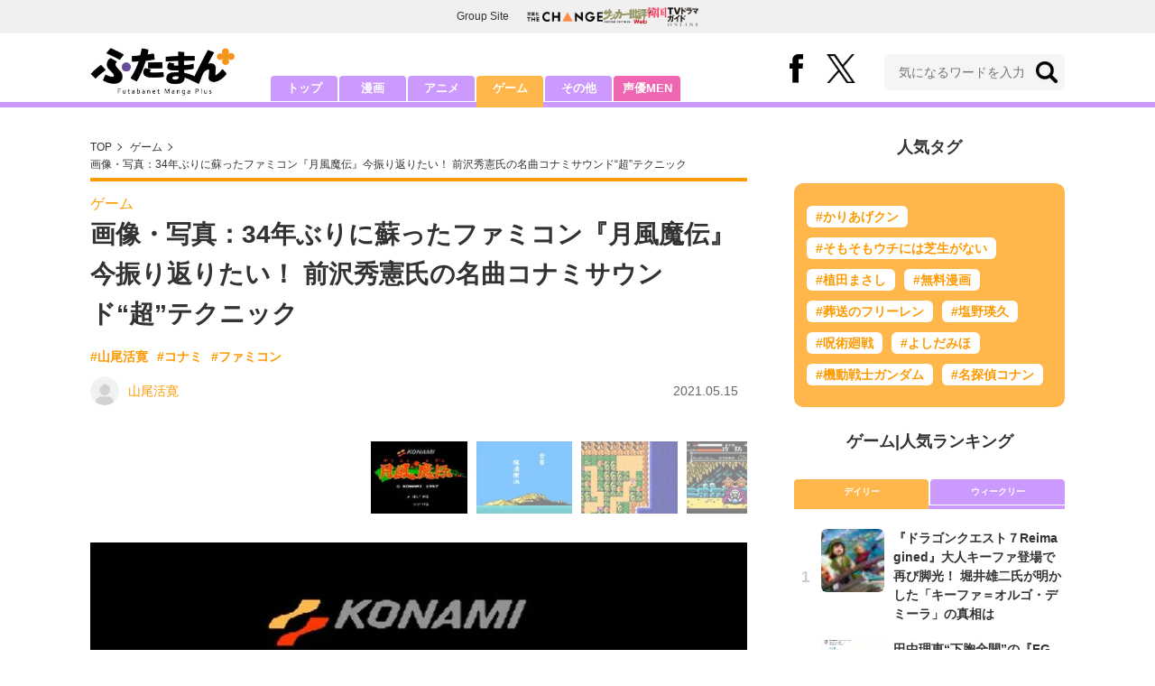

--- FILE ---
content_type: text/html; charset=utf-8
request_url: https://futaman.futabanet.jp/articles/photo/120543
body_size: 12245
content:
<!DOCTYPE html>
<html lang="ja">
<head>
<meta charset="utf-8">
<meta http-equiv="X-UA-Compatible" content="IE=edge">
<title>画像・写真：34年ぶりに蘇ったファミコン『月風魔伝』今振り返りたい！ 前沢秀憲氏の名曲コナミサウンド“超”テクニック | ゲーム | 最新コラム | ふたまん＋</title>
<meta name="description" content="画像・写真：１９８７年にファミリコンピューター用ソフトとしてコナミから発売された、和風横スクロールアクションゲーム『月風魔伝』。同作の３４年ぶりのリブート作『ＧｅｔｓｕＦｕｍａＤｅｎ：Ｕｎｄｙｉｎｇ　Ｍｏｏｎ』のＰＣ版の早期アクセスが５月１４日から開…">
<meta name="keywords" content="山尾活寛,コナミ,ファミコン">
<meta property="fb:app_id" content="585026022238385">
<meta property="fb:pages" content="100114431418373">
<meta property="og:locale" content="ja_JP">
<meta property="og:site_name" content="ふたまん＋">
<meta property="og:url" content="https://futaman.futabanet.jp/articles/photo/120543">
<meta property="og:type" content="article">
<meta property="og:title" content="画像・写真：34年ぶりに蘇ったファミコン『月風魔伝』今振り返りたい！ 前沢秀憲氏の名曲コナミサウンド“超”テクニック | ゲーム | 最新コラム | ふたまん＋">
<meta property="og:image" content="https://futaman.ismcdn.jp/mwimgs/d/a/1200wm/img_da30c0382cd5d8f611e90617df2fe8bf1010148.jpg">
<meta property="og:description" content="画像・写真：１９８７年にファミリコンピューター用ソフトとしてコナミから発売された、和風横スクロールアクションゲーム『月風魔伝』。同作の３４年ぶりのリブート作『ＧｅｔｓｕＦｕｍａＤｅｎ：Ｕｎｄｙｉｎｇ　Ｍｏｏｎ』のＰＣ版の早期アクセスが５月１４日から開…">
<meta property="article:publisher" content="https://www.facebook.com/futamanplus">
<meta name="author" content="山尾活寛">
<meta name="twitter:card" content="summary_large_image">
<meta name="twitter:site" content="@futamanplus">
<meta name="twitter:domain" content="futaman.futabanet.jp">
<meta name="twitter:image" content="https://futaman.ismcdn.jp/mwimgs/d/a/1200wm/img_da30c0382cd5d8f611e90617df2fe8bf1010148.jpg">
<meta name="robots" content="max-image-preview:large">
<meta name="theme-color" content="#cc99ff">

<meta name="cXenseParse:articleid" content="120543">
<meta name="cXenseParse:author" content="山尾活寛">
<meta name="cXenseParse:url" content="https://futaman.futabanet.jp/articles/-/120543">
<meta name="cXenseParse:ftb-author" content="山尾活寛">
<meta name="cXenseParse:ftb-article-type" content="写真">
<meta name="cXenseParse:ftb-tag" content="山尾活寛,コナミ,ファミコン" data-separator=",">
<meta name="cXenseParse:ftb-series" content="最新コラム">
<meta property="article:published_time" content="2021-05-15T15:40:00+09:00">
<meta property="article:modified_time" content="2021-05-15T16:05:27+09:00">
<meta name="cXenseParse:ftb-main-genre" content="ゲーム">
<meta name="cXenseParse:pageclass" content="article">

<link rel="preconnect" href="https://futaman.ismcdn.jp" crossorigin>
<link rel="preconnect" href="https://code.jquery.com" crossorigin>
<link rel="preconnect" href="https://www.google-analytics.com" crossorigin>
<link rel="preconnect" href="https://www.googletagmanager.com" crossorigin>
<link rel="preload" as="image" href="https://futaman.ismcdn.jp/common/images/futaman/header_logo.png?rd=202507301704">

<link rel="alternate" type="application/rss+xml" title="RSS | ふたまん＋" href="https://futaman.futabanet.jp/list/feed/rss4futaman">
<link rel="shortcut icon" type="image/vnd.microsoft.icon" href="https://futaman.futabanet.jp/common/images/futaman/favicon.ico">
<link rel="apple-touch-icon-precomposed" href="https://futaman.ismcdn.jp/common/images/futaman/apple-touch-icon.png">
<link rel="stylesheet" href="https://futaman.ismcdn.jp/resources/futaman/css/pc/shared.css?rd=202507301704">
<link rel="stylesheet" href="https://futaman.ismcdn.jp/resources/futaman/js/lib/swiper.min.css?rd=202507301704">
<link rel="stylesheet" href="https://futaman.ismcdn.jp/resources/futaman/css/pc/leafs.css?rd=202507301704">
<link rel="manifest" href="/manifest.json">
<link rel="canonical" href="https://futaman.futabanet.jp/articles/photo/120543">

<script type="application/javascript" src="//anymind360.com/js/17902/ats.js"></script>
<script src="https://code.jquery.com/jquery-3.4.1.min.js" integrity="sha256-CSXorXvZcTkaix6Yvo6HppcZGetbYMGWSFlBw8HfCJo=" crossorigin="anonymous"></script>
<script src="https://futaman.ismcdn.jp/resources/futaman/js/lib/ofi.min.js" defer></script>
<script src="https://futaman.ismcdn.jp/resources/futaman/js/lib/lozad.min.js" defer></script>
<script src="https://futaman.ismcdn.jp/resources/futaman/js/lib/swiper.min.js" defer></script>
<script defer>
var TOOLSQ = window.TOOLS || {};
TOOLSQ.photo_number = 0;
</script>
<script>
dataLayer = [{
  distributor: "MediaWeaver",
  lastPage: "no",
  articleID: "120543",
  pubDate: "2021/05/15",
  media: "ふたまん＋",
  mainGenre: "ゲーム",
  genre: "",
  series: "最新コラム",
  articleType: "写真"
}];
</script>
<!-- Google Tag Manager -->
<script>(function(w,d,s,l,i){w[l]=w[l]||[];w[l].push({'gtm.start':
new Date().getTime(),event:'gtm.js'});var f=d.getElementsByTagName(s)[0],
j=d.createElement(s),dl=l!='dataLayer'?'&l='+l:'';j.async=true;j.src=
'https://www.googletagmanager.com/gtm.js?id='+i+dl;f.parentNode.insertBefore(j,f);
})(window,document,'script','dataLayer','GTM-58ML4CX');</script>
<!-- End Google Tag Manager -->

<script async src="https://securepubads.g.doubleclick.net/tag/js/gpt.js"></script>
<script>
var googletag = googletag || {};
googletag.cmd = googletag.cmd || [];
googletag.cmd.push(function() {
  googletag.pubads().setTargeting('category','game');
  googletag.pubads().setTargeting('articleId','120543');
  googletag.pubads().setTargeting('display','article');
  googletag.pubads().disableInitialLoad();
  googletag.pubads().enableSingleRequest();
  googletag.pubads().collapseEmptyDivs();
  googletag.enableServices();
});
</script>
<script data-sdk="l/1.1.10" data-cfasync="false" nowprocket src="https://html-load.com/loader.min.js" charset="UTF-8"></script>
<script nowprocket>(function(){function t(o,e){const r=n();return(t=function(t,n){return r[t-=309]})(o,e)}function n(){const t=["style","792872oOmMCL","documentElement","title","querySelectorAll","localStorage","name","VGhlcmUgd2FzIGEgcHJvYmxlbSBsb2FkaW5nIHRoZSBwYWdlLiBQbGVhc2UgY2xpY2sgT0sgdG8gbGVhcm4gbW9yZS4=","282786fMMJDo","loader-check","Cannot find currentScript","reload","textContent","charCodeAt","as_","&url=","script","map","loader_light","recovery","text","315540RTyVlu","last_bfa_at","split","href","length","&domain=","Script not found",'/loader.min.js"]',"from","none","width","width: 100vw; height: 100vh; z-index: 2147483647; position: fixed; left: 0; top: 0;","https://report.error-report.com/modal?eventId=&error=Vml0YWwgQVBJIGJsb2NrZWQ%3D&domain=","connection","https://error-report.com/report","querySelector","https://report.error-report.com/modal?eventId=","rtt","POST","87706KyRVLS","contains","src","height","close-error-report","error","Failed to load script: ",'script[src*="//',"3nLwbiH","/loader.min.js","append","hostname","outerHTML","&error=","onLine","setItem","addEventListener","btoa","setAttribute","toString","appendChild","display","searchParams","location","check","https://","type","currentScript","concat","148728JJjXGq","iframe","21QNapZW","data","createElement","link,style","Fallback Failed","_fa_","forEach","as_index","105042KWystp","getComputedStyle","host","value","removeEventListener","now","url","write","attributes","getBoundingClientRect","message","975180lrCXsz","as_modal_loaded","remove","https://report.error-report.com/modal?eventId=&error="];return(n=function(){return t})()}(function(){const o=t,e=n();for(;;)try{if(102011===parseInt(o(360))/1+parseInt(o(321))/2+parseInt(o(329))/3*(-parseInt(o(376))/4)+parseInt(o(371))/5+parseInt(o(383))/6+-parseInt(o(352))/7*(parseInt(o(350))/8)+-parseInt(o(396))/9)break;e.push(e.shift())}catch(t){e.push(e.shift())}})(),(()=>{"use strict";const n=t,o=n=>{const o=t;let e=0;for(let t=0,r=n[o(400)];t<r;t++)e=(e<<5)-e+n[o(388)](t),e|=0;return e},e=class{static[n(345)](){const t=n;var e,r;let c=arguments[t(400)]>0&&void 0!==arguments[0]?arguments[0]:t(394),a=!(arguments[t(400)]>1&&void 0!==arguments[1])||arguments[1];const i=Date[t(365)](),s=i-i%864e5,l=s-864e5,d=s+864e5,u=t(389)+o(c+"_"+s),w=t(389)+o(c+"_"+l),h=t(389)+o(c+"_"+d);return u!==w&&u!==h&&w!==h&&!(null!==(e=null!==(r=window[u])&&void 0!==r?r:window[w])&&void 0!==e?e:window[h])&&(a&&(window[u]=!0,window[w]=!0,window[h]=!0),!0)}};function r(o,e){const r=n;try{window[r(380)][r(336)](window[r(344)][r(362)]+r(357)+btoa(r(397)),Date[r(365)]()[r(340)]())}catch(t){}try{!async function(n,o){const e=r;try{if(await async function(){const n=t;try{if(await async function(){const n=t;if(!navigator[n(335)])return!0;try{await fetch(location[n(399)])}catch(t){return!0}return!1}())return!0;try{if(navigator[n(315)][n(319)]>1e3)return!0}catch(t){}return!1}catch(t){return!1}}())return;const r=await async function(n){const o=t;try{const t=new URL(o(316));t[o(343)][o(331)](o(347),o(393)),t[o(343)][o(331)](o(378),""),t[o(343)][o(331)](o(370),n),t[o(343)][o(331)](o(366),location[o(399)]);const e=await fetch(t[o(399)],{method:o(320)});return await e[o(395)]()}catch(t){return o(326)}}(n);document[e(379)](e(355))[e(358)]((t=>{const n=e;t[n(373)](),t[n(387)]=""}));let a=!1;window[e(337)](e(370),(t=>{const n=e;n(372)===t[n(353)]&&(a=!0)}));const i=document[e(354)](e(351));i[e(323)]=e(318)[e(349)](r,e(334))[e(349)](btoa(n),e(401))[e(349)](o,e(390))[e(349)](btoa(location[e(399)])),i[e(339)](e(375),e(313)),document[e(377)][e(341)](i);const s=t=>{const n=e;n(325)===t[n(353)]&&(i[n(373)](),window[n(364)](n(370),s))};window[e(337)](e(370),s);const l=()=>{const t=e,n=i[t(369)]();return t(311)!==window[t(361)](i)[t(342)]&&0!==n[t(312)]&&0!==n[t(324)]};let d=!1;const u=setInterval((()=>{if(!document[e(322)](i))return clearInterval(u);l()||d||(clearInterval(u),d=!0,c(n,o))}),1e3);setTimeout((()=>{a||d||(d=!0,c(n,o))}),3e3)}catch(t){c(n,o)}}(o,e)}catch(t){c(o,e)}}function c(t,o){const e=n;try{const n=atob(e(382));confirm(n)?location[e(399)]=e(374)[e(349)](btoa(t),e(401))[e(349)](o,e(390))[e(349)](btoa(location[e(399)])):location[e(386)]()}catch(t){location[e(399)]=e(314)[e(349)](o)}}(()=>{const t=n,o=n=>t(327)[t(349)](n);let c="";try{var a,i;null===(a=document[t(348)])||void 0===a||a[t(373)]();const n=null!==(i=function(){const n=t,o=n(359)+window[n(338)](window[n(344)][n(332)]);return window[o]}())&&void 0!==i?i:0;if(!e[t(345)](t(384),!1))return;const s="html-load.com,fb.html-load.com,content-loader.com,fb.content-loader.com"[t(398)](",");c=s[0];const l=document[t(317)](t(328)[t(349)](s[n],t(309)));if(!l)throw new Error(t(402));const d=Array[t(310)](l[t(368)])[t(392)]((n=>({name:n[t(381)],value:n[t(363)]})));if(n+1<s[t(400)])return function(n,o){const e=t,r=e(359)+window[e(338)](window[e(344)][e(332)]);window[r]=o}(0,n+1),void function(n,o){const e=t;var r;const c=document[e(354)](e(391));o[e(358)]((t=>{const n=e;let{name:o,value:r}=t;return c[n(339)](o,r)})),c[e(339)](e(323),e(346)[e(349)](n,e(330))),document[e(367)](c[e(333)]);const a=null===(r=document[e(348)])||void 0===r?void 0:r[e(333)];if(!a)throw new Error(e(385));document[e(367)](a)}(s[n+1],d);r(o(t(356)),c)}catch(n){try{n=n[t(340)]()}catch(t){}r(o(n),c)}})()})();})();</script>

<script src="//kitchen.juicer.cc/?color=pewMVZEHU/w=" async></script>
</head>
<body>
<!-- Google Tag Manager (noscript) -->
<noscript><iframe src="https://www.googletagmanager.com/ns.html?id=GTM-58ML4CX"
height="0" width="0" style="display:none;visibility:hidden"></iframe></noscript>
<!-- End Google Tag Manager (noscript) --><script type="application/ld+json">
[{
 "@context":"http://schema.org",
 "@type":"WebSite",
 "name":"ふたまん＋",
 "url" : "https://futaman.futabanet.jp",
 "sameAs" : ["https://www.facebook.com/futamanplus/", "https://twitter.com/futamanplus"],
 "potentialAction": {
 "@type": "SearchAction",
 "target": "https://futaman.futabanet.jp/list/search?fulltext={fulltext}",
 "query-input":"required name=fulltext"}
},{
 "@context":"http://schema.org",
 "@type":"BreadcrumbList",
 "itemListElement":[
  {"@type":"ListItem","position":1,"item":{"@id":"https://futaman.futabanet.jp/","name":"ふたまん＋ トップ"}},
  {"@type":"ListItem","position":3,"item":{"@id":"https://futaman.futabanet.jp/list/game/latest","name":"ゲーム"}},
  {"@type":"ListItem","position":4,"item":{"@id":"https://futaman.futabanet.jp/articles/-/120543","name":"34年ぶりに蘇ったファミコン『月風魔伝』今振り返りたい！ 前沢秀憲氏の名曲コナミサウンド“超”テクニック"}},
  {"@type":"ListItem","position":5,"item":{"@id":"https://futaman.futabanet.jp/articles/photo/120543","name":"画像・写真：34年ぶりに蘇ったファミコン『月風魔伝』今振り返りたい！ 前沢秀憲氏の名曲コナミサウンド“超”テクニック"}}
 ]
},{
 "@context":"http://schema.org",
 "@type":"NewsArticle",
 "mainEntityOfPage":{"@type":"WebPage","@id":"https://futaman.futabanet.jp/articles/photo/120543"},
 "headline":"画像・写真：34年ぶりに蘇ったファミコン『月風魔伝』今振り返りたい！ 前沢秀憲氏の名曲コナミサウンド“超”テクニック",
 "image":{"@type":"ImageObject","url":"https://futaman.ismcdn.jp/mwimgs/d/a/640/img_da30c0382cd5d8f611e90617df2fe8bf1010148.jpg","width":"640","height":"480"},
 "datePublished":"2021-05-15T15:40:00+09:00",
 "dateModified":"2021-05-15T16:05:27+09:00",
 "author":{"@type":"Person","name":"山尾活寛","url":"https://futaman.futabanet.jp/list/author/山尾活寛"},
 "description":"１９８７年にファミリコンピューター用ソフトとしてコナミから発売された、和風横スクロールアクションゲーム『月風魔伝』。同作の３４年ぶりのリブート作『ＧｅｔｓｕＦｕｍａＤｅｎ：Ｕｎｄｙｉｎｇ　Ｍｏｏｎ』…",
 "publisher":{"@type":"Organization","name":"ふたまん＋","logo":{"@type":"ImageObject","url":"https://futaman.futabanet.jp/common/images/futaman/site-logo.png","width":"250","height":"100"}}
}]
</script>

<div class="l-wrapper">
<header class="l-header">
  <div class="g-header-groupes">
    <div class="g-header-groupes__headline">Group Site</div>
    <div class="g-header-groupes__list">
      <div class="g-header-groupes__item">
        <a href="https://futabasha-change.com/" class="g-header-groupes__link" target="_blank">
          <img src="https://futaman.ismcdn.jp/common/images/futaman/futaba-logo-change.svg" width="84" height="11" class="" alt="" loading="eager" >
        </a>
      </div>
      <div class="g-header-groupes__item">
        <a href="https://soccerhihyo.futabanet.jp/" class="g-header-groupes__link" target="_blank">
          <img src="https://futaman.ismcdn.jp/common/images/futaman/futaba-logo_soccer.svg" width="49" height="18" class="" alt="" loading="eager" >
        </a>
      </div>
      <div class="g-header-groupes__item">
        <a href="https://futabanet.jp/kankoku-tvguide" class="g-header-groupes__link" target="_blank">
          <img src="https://futaman.ismcdn.jp/common/images/futaman/futaba-logo_kankoku.svg" width="57" height="17" class="" alt="" loading="eager" >
        </a>
      </div>
    </div>
  </div>
  <div class="header">
    <div class="header__inner">
      <div class="header__inner-l">
          <div class="header__logo"><a href="/"><img src="https://futaman.ismcdn.jp/common/images/futaman/header_logo.png" width="160" height="54" class="" alt="ふたまん＋" loading="eager" ></a></div>
      </div>
      <div class="header__inner-r">
        <div class="header__sns">
          <div class="header__snsItem fb"><a href="https://www.facebook.com/futamanplus" target="_blank" class="--blank" rel="noopener"><img src="https://futaman.ismcdn.jp/common/images/futaman/icon_fb.svg" width="15" height="32" class="" alt="facebook" loading="eager" ></a></div>
          <div class="header__snsItem twitter"><a href="https://twitter.com/futamanplus" target="_blank" class="--blank" rel="noopener"><img src="https://futaman.ismcdn.jp/common/images/futaman/icon_x-b.svg" width="32" height="33" class="" alt="x" loading="eager" ></a></div>
        </div>
        <div class="header__search">
          <form class="header__search-form" action="/list/search" method="get">
            <input type="search" name="fulltext" required placeholder="気になるワードを入力">
            <button type="submit"></button>
          </form>
        </div>
      </div>
    <!-- /header__inner --></div>
    <nav class="header-nav">
      <ul class="header-nav__list">
        <li class="header-nav__item"><a href="/">トップ</a></li>
        <li class="header-nav__item"><a href="/list/manga">漫画</a></li>
        <li class="header-nav__item"><a href="/list/anime">アニメ</a></li>
        <li class="header-nav__item is-current"><a href="/list/game">ゲーム</a></li>
        <li class="header-nav__item"><a href="/list/other">その他</a></li>
        <li class="header-nav__item --seiyumen"><a href="/list/seiyumen">声優MEN</a></li>
      </ul>
    </nav>
  <!-- /header --></div>
  <div class="header__bottom-line"></div>
</header>
<div class="l-contents">
<div class="l-contents-inner">
<main class="l-main">
<div class="m-breadcrumb">
  <ul class="m-breadcrumb__list">
    <li class="m-breadcrumb__item"><a href="/">TOP</a></li>
    <li class="m-breadcrumb__item"><a href="/list/game/latest">ゲーム</a></li>
      <li class="m-breadcrumb__item"><a href="/articles/-/120543">画像・写真：34年ぶりに蘇ったファミコン『月風魔伝』今振り返りたい！ 前沢秀憲氏の名曲コナミサウンド“超”テクニック</a></li>
  </ul>
</div>
<article class="article">
<header class="article-header">
    <div class="article-header-tag"><a href="/list/game/latest" class="u-orange">ゲーム</a></div>
  <h1 class="article-header__ttl">画像・写真：34年ぶりに蘇ったファミコン『月風魔伝』今振り返りたい！ 前沢秀憲氏の名曲コナミサウンド“超”テクニック</h1>
<ul class="m-article-tag-list">
    <li class="m-article-tag-list__item"><a href="/list/tag/%E5%B1%B1%E5%B0%BE%E6%B4%BB%E5%AF%9B">#山尾活寛</a></li>
    <li class="m-article-tag-list__item"><a href="/list/tag/%E3%82%B3%E3%83%8A%E3%83%9F">#コナミ</a></li>
    <li class="m-article-tag-list__item"><a href="/list/tag/%E3%83%95%E3%82%A1%E3%83%9F%E3%82%B3%E3%83%B3">#ファミコン</a></li>
</ul>
    <div class="article-header-info">
      <div class="article-header-info--left">
        <a href="/list/author/%E5%B1%B1%E5%B0%BE%E6%B4%BB%E5%AF%9B" class="article-header-info__author">
          <div class="article-header-info__authorImg  u-bd-r50">
            <img src="https://futaman.ismcdn.jp/mwimgs/7/9/32wm/img_790548f487c937f9faea16913c031ed91430.png" srcset="https://futaman.ismcdn.jp/mwimgs/7/9/32wm/img_790548f487c937f9faea16913c031ed91430.png 1x,https://futaman.ismcdn.jp/mwimgs/7/9/64wm/img_790548f487c937f9faea16913c031ed91430.png 2x" width="32" height="32" class="u-bd-r6" alt="山尾活寛" loading="lazy" >
          </div>
          <div class="article-header-info__authorName">山尾活寛</div>
        </a>
      </div>
      <div class="article-header-info--right">
        <div class="article-header-info__date u-gray">2021.05.15</div>
      </div>
    <!-- /article-header-info --></div>
</header>
<div class="article-body">

  <div class="gallery">
    <div class="gallery__inner js-swiper-thumbs swiper-container">
      <div class="swiper-wrapper">
        <div class="thumbs-slide swiper-slide">
          <img src="https://futaman.ismcdn.jp/mwimgs/4/6/120wm/img_46ec115a0f25023ef0ca4b5ee050633a108473.jpg" srcset="https://futaman.ismcdn.jp/mwimgs/4/6/120wm/img_46ec115a0f25023ef0ca4b5ee050633a108473.jpg 1x,https://futaman.ismcdn.jp/mwimgs/4/6/240wm/img_46ec115a0f25023ef0ca4b5ee050633a108473.jpg 2x" width="120" height="90" class="" alt="34年ぶりに蘇ったファミコン『月風魔伝』今振り返りたい！ 前沢秀憲氏の名曲コナミサウンド“超”テクニックの画像001" loading="lazy" >
        </div>
        <div class="thumbs-slide swiper-slide">
          <img src="https://futaman.ismcdn.jp/mwimgs/5/2/120wm/img_5217cd7ef1a2378170c2d607e2ec994086161.jpg" srcset="https://futaman.ismcdn.jp/mwimgs/5/2/120wm/img_5217cd7ef1a2378170c2d607e2ec994086161.jpg 1x,https://futaman.ismcdn.jp/mwimgs/5/2/240wm/img_5217cd7ef1a2378170c2d607e2ec994086161.jpg 2x" width="120" height="90" class="" alt="34年ぶりに蘇ったファミコン『月風魔伝』今振り返りたい！ 前沢秀憲氏の名曲コナミサウンド“超”テクニックの画像002" loading="lazy" >
        </div>
        <div class="thumbs-slide swiper-slide">
          <img src="https://futaman.ismcdn.jp/mwimgs/b/5/120wm/img_b581dea18d32e9ba0754296450d20ebb375552.jpg" srcset="https://futaman.ismcdn.jp/mwimgs/b/5/120wm/img_b581dea18d32e9ba0754296450d20ebb375552.jpg 1x,https://futaman.ismcdn.jp/mwimgs/b/5/240wm/img_b581dea18d32e9ba0754296450d20ebb375552.jpg 2x" width="120" height="90" class="" alt="34年ぶりに蘇ったファミコン『月風魔伝』今振り返りたい！ 前沢秀憲氏の名曲コナミサウンド“超”テクニックの画像003" loading="lazy" >
        </div>
        <div class="thumbs-slide swiper-slide">
          <img src="https://futaman.ismcdn.jp/mwimgs/e/4/120wm/img_e4ebc1e0c78d392ba9f6c8c61234c36e305914.jpg" srcset="https://futaman.ismcdn.jp/mwimgs/e/4/120wm/img_e4ebc1e0c78d392ba9f6c8c61234c36e305914.jpg 1x,https://futaman.ismcdn.jp/mwimgs/e/4/240wm/img_e4ebc1e0c78d392ba9f6c8c61234c36e305914.jpg 2x" width="120" height="90" class="" alt="34年ぶりに蘇ったファミコン『月風魔伝』今振り返りたい！ 前沢秀憲氏の名曲コナミサウンド“超”テクニックの画像004" loading="lazy" >
        </div>
        <div class="thumbs-slide swiper-slide">
          <img src="https://futaman.ismcdn.jp/mwimgs/0/1/120wm/img_01af2bd072e7e672897060ff9e2d23b4316238.jpg" srcset="https://futaman.ismcdn.jp/mwimgs/0/1/120wm/img_01af2bd072e7e672897060ff9e2d23b4316238.jpg 1x,https://futaman.ismcdn.jp/mwimgs/0/1/240wm/img_01af2bd072e7e672897060ff9e2d23b4316238.jpg 2x" width="120" height="90" class="" alt="34年ぶりに蘇ったファミコン『月風魔伝』今振り返りたい！ 前沢秀憲氏の名曲コナミサウンド“超”テクニックの画像005" loading="lazy" >
        </div>
        <div class="thumbs-slide swiper-slide">
          <img src="https://futaman.ismcdn.jp/mwimgs/1/6/120wm/img_16c88ace3b0c62335f37238a5cd1eb90260710.jpg" srcset="https://futaman.ismcdn.jp/mwimgs/1/6/120wm/img_16c88ace3b0c62335f37238a5cd1eb90260710.jpg 1x,https://futaman.ismcdn.jp/mwimgs/1/6/240wm/img_16c88ace3b0c62335f37238a5cd1eb90260710.jpg 2x" width="120" height="90" class="" alt="34年ぶりに蘇ったファミコン『月風魔伝』今振り返りたい！ 前沢秀憲氏の名曲コナミサウンド“超”テクニックの画像006" loading="lazy" >
        </div>
        <div class="thumbs-slide swiper-slide">
          <img src="https://futaman.ismcdn.jp/mwimgs/6/3/120wm/img_63be39c9d5b5f64e0059337ce284f7c0273631.jpg" srcset="https://futaman.ismcdn.jp/mwimgs/6/3/120wm/img_63be39c9d5b5f64e0059337ce284f7c0273631.jpg 1x,https://futaman.ismcdn.jp/mwimgs/6/3/240wm/img_63be39c9d5b5f64e0059337ce284f7c0273631.jpg 2x" width="120" height="90" class="" alt="34年ぶりに蘇ったファミコン『月風魔伝』今振り返りたい！ 前沢秀憲氏の名曲コナミサウンド“超”テクニックの画像007" loading="lazy" >
        </div>
        <div class="thumbs-slide swiper-slide">
          <img src="https://futaman.ismcdn.jp/mwimgs/0/3/120wm/img_033f7e776ed501ba29c5f4e2d767d6c7249816.jpg" srcset="https://futaman.ismcdn.jp/mwimgs/0/3/120wm/img_033f7e776ed501ba29c5f4e2d767d6c7249816.jpg 1x,https://futaman.ismcdn.jp/mwimgs/0/3/240wm/img_033f7e776ed501ba29c5f4e2d767d6c7249816.jpg 2x" width="120" height="90" class="" alt="34年ぶりに蘇ったファミコン『月風魔伝』今振り返りたい！ 前沢秀憲氏の名曲コナミサウンド“超”テクニックの画像008" loading="lazy" >
        </div>
        <div class="thumbs-slide swiper-slide">
          <img src="https://futaman.ismcdn.jp/mwimgs/d/9/120wm/img_d93ec38570e0a5b27cd38d900275464b290127.jpg" srcset="https://futaman.ismcdn.jp/mwimgs/d/9/120wm/img_d93ec38570e0a5b27cd38d900275464b290127.jpg 1x,https://futaman.ismcdn.jp/mwimgs/d/9/240wm/img_d93ec38570e0a5b27cd38d900275464b290127.jpg 2x" width="120" height="90" class="" alt="34年ぶりに蘇ったファミコン『月風魔伝』今振り返りたい！ 前沢秀憲氏の名曲コナミサウンド“超”テクニックの画像009" loading="lazy" >
        </div>
        <div class="thumbs-slide swiper-slide">
          <img src="https://futaman.ismcdn.jp/mwimgs/3/4/120wm/img_3425fdb210c81c0c71883efb772ec969554176.jpg" srcset="https://futaman.ismcdn.jp/mwimgs/3/4/120wm/img_3425fdb210c81c0c71883efb772ec969554176.jpg 1x,https://futaman.ismcdn.jp/mwimgs/3/4/240wm/img_3425fdb210c81c0c71883efb772ec969554176.jpg 2x" width="120" height="67" class="" alt="34年ぶりに蘇ったファミコン『月風魔伝』今振り返りたい！ 前沢秀憲氏の名曲コナミサウンド“超”テクニックの画像010" loading="lazy" >
        </div>
        <div class="thumbs-slide swiper-slide">
          <img src="https://futaman.ismcdn.jp/mwimgs/a/c/120wm/img_ac06e5070da2bef39c00e5b9f3a37234510864.jpg" srcset="https://futaman.ismcdn.jp/mwimgs/a/c/120wm/img_ac06e5070da2bef39c00e5b9f3a37234510864.jpg 1x,https://futaman.ismcdn.jp/mwimgs/a/c/240wm/img_ac06e5070da2bef39c00e5b9f3a37234510864.jpg 2x" width="120" height="67" class="" alt="34年ぶりに蘇ったファミコン『月風魔伝』今振り返りたい！ 前沢秀憲氏の名曲コナミサウンド“超”テクニックの画像011" loading="lazy" >
        </div>
        <div class="thumbs-slide swiper-slide">
          <img src="https://futaman.ismcdn.jp/mwimgs/c/d/120wm/img_cd1225456743e2fb9ab9b2e644efb47f487325.jpg" srcset="https://futaman.ismcdn.jp/mwimgs/c/d/120wm/img_cd1225456743e2fb9ab9b2e644efb47f487325.jpg 1x,https://futaman.ismcdn.jp/mwimgs/c/d/240wm/img_cd1225456743e2fb9ab9b2e644efb47f487325.jpg 2x" width="120" height="67" class="" alt="34年ぶりに蘇ったファミコン『月風魔伝』今振り返りたい！ 前沢秀憲氏の名曲コナミサウンド“超”テクニックの画像012" loading="lazy" >
        </div>
        <div class="thumbs-slide swiper-slide">
          <img src="https://futaman.ismcdn.jp/mwimgs/0/a/120wm/img_0ac913c61729403e2fb2b3cde2eb4954455074.jpg" srcset="https://futaman.ismcdn.jp/mwimgs/0/a/120wm/img_0ac913c61729403e2fb2b3cde2eb4954455074.jpg 1x,https://futaman.ismcdn.jp/mwimgs/0/a/240wm/img_0ac913c61729403e2fb2b3cde2eb4954455074.jpg 2x" width="120" height="67" class="" alt="34年ぶりに蘇ったファミコン『月風魔伝』今振り返りたい！ 前沢秀憲氏の名曲コナミサウンド“超”テクニックの画像013" loading="lazy" >
        </div>
        <div class="thumbs-slide swiper-slide">
          <img src="https://futaman.ismcdn.jp/mwimgs/5/3/120wm/img_53fa529b2a8a0e68ce7ab19e84197df4526331.jpg" srcset="https://futaman.ismcdn.jp/mwimgs/5/3/120wm/img_53fa529b2a8a0e68ce7ab19e84197df4526331.jpg 1x,https://futaman.ismcdn.jp/mwimgs/5/3/240wm/img_53fa529b2a8a0e68ce7ab19e84197df4526331.jpg 2x" width="120" height="67" class="" alt="34年ぶりに蘇ったファミコン『月風魔伝』今振り返りたい！ 前沢秀憲氏の名曲コナミサウンド“超”テクニックの画像014" loading="lazy" >
        </div>
        <div class="thumbs-slide swiper-slide">
          <img src="https://futaman.ismcdn.jp/mwimgs/a/a/120wm/img_aaae0d010b2521dde9abc135fd25b2561521635.jpg" srcset="https://futaman.ismcdn.jp/mwimgs/a/a/120wm/img_aaae0d010b2521dde9abc135fd25b2561521635.jpg 1x,https://futaman.ismcdn.jp/mwimgs/a/a/240wm/img_aaae0d010b2521dde9abc135fd25b2561521635.jpg 2x" width="120" height="105" class="" alt="34年ぶりに蘇ったファミコン『月風魔伝』今振り返りたい！ 前沢秀憲氏の名曲コナミサウンド“超”テクニックの画像015" loading="lazy" >
        </div>
        <div class="thumbs-slide swiper-slide">
          <img src="https://futaman.ismcdn.jp/common/images/futaman/thumbnail-recommend.jpg" width="" height="" class="" alt="あなたにオススメの記事" loading="lazy" >
        </div>
      </div>
    </div>

    <div class="gallery__inner js-swiper-gallery swiper-container">
      <div class="swiper-wrapper">
        <div class="gallery-slide swiper-slide">
          <figure>
            <img src="https://futaman.ismcdn.jp/mwimgs/4/6/728wm/img_46ec115a0f25023ef0ca4b5ee050633a108473.jpg" srcset="https://futaman.ismcdn.jp/mwimgs/4/6/728wm/img_46ec115a0f25023ef0ca4b5ee050633a108473.jpg 1x,https://futaman.ismcdn.jp/mwimgs/4/6/1456wm/img_46ec115a0f25023ef0ca4b5ee050633a108473.jpg 2x" width="728" height="547" class="" alt="34年ぶりに蘇ったファミコン『月風魔伝』今振り返りたい！ 前沢秀憲氏の名曲コナミサウンド“超”テクニックの画像001" loading="lazy" >
              <figcaption>ファミコン『月風魔伝』プレイ画面より</figcaption>
          </figure>
        </div>
        <div class="gallery-slide swiper-slide">
          <figure>
            <img src="https://futaman.ismcdn.jp/mwimgs/5/2/728wm/img_5217cd7ef1a2378170c2d607e2ec994086161.jpg" srcset="https://futaman.ismcdn.jp/mwimgs/5/2/728wm/img_5217cd7ef1a2378170c2d607e2ec994086161.jpg 1x,https://futaman.ismcdn.jp/mwimgs/5/2/1456wm/img_5217cd7ef1a2378170c2d607e2ec994086161.jpg 2x" width="728" height="547" class="" alt="34年ぶりに蘇ったファミコン『月風魔伝』今振り返りたい！ 前沢秀憲氏の名曲コナミサウンド“超”テクニックの画像002" loading="lazy" >
              <figcaption>ファミコン『月風魔伝』プレイ画面より</figcaption>
          </figure>
        </div>
        <div class="gallery-slide swiper-slide">
          <figure>
            <img src="https://futaman.ismcdn.jp/mwimgs/b/5/728wm/img_b581dea18d32e9ba0754296450d20ebb375552.jpg" srcset="https://futaman.ismcdn.jp/mwimgs/b/5/728wm/img_b581dea18d32e9ba0754296450d20ebb375552.jpg 1x,https://futaman.ismcdn.jp/mwimgs/b/5/1456wm/img_b581dea18d32e9ba0754296450d20ebb375552.jpg 2x" width="728" height="547" class="" alt="34年ぶりに蘇ったファミコン『月風魔伝』今振り返りたい！ 前沢秀憲氏の名曲コナミサウンド“超”テクニックの画像003" loading="lazy" >
              <figcaption>ファミコン『月風魔伝』プレイ画面より</figcaption>
          </figure>
        </div>
        <div class="gallery-slide swiper-slide">
          <figure>
            <img src="https://futaman.ismcdn.jp/mwimgs/e/4/728wm/img_e4ebc1e0c78d392ba9f6c8c61234c36e305914.jpg" srcset="https://futaman.ismcdn.jp/mwimgs/e/4/728wm/img_e4ebc1e0c78d392ba9f6c8c61234c36e305914.jpg 1x,https://futaman.ismcdn.jp/mwimgs/e/4/1456wm/img_e4ebc1e0c78d392ba9f6c8c61234c36e305914.jpg 2x" width="728" height="547" class="" alt="34年ぶりに蘇ったファミコン『月風魔伝』今振り返りたい！ 前沢秀憲氏の名曲コナミサウンド“超”テクニックの画像004" loading="lazy" >
              <figcaption>ファミコン『月風魔伝』プレイ画面より</figcaption>
          </figure>
        </div>
        <div class="gallery-slide swiper-slide">
          <figure>
            <img src="https://futaman.ismcdn.jp/mwimgs/0/1/728wm/img_01af2bd072e7e672897060ff9e2d23b4316238.jpg" srcset="https://futaman.ismcdn.jp/mwimgs/0/1/728wm/img_01af2bd072e7e672897060ff9e2d23b4316238.jpg 1x,https://futaman.ismcdn.jp/mwimgs/0/1/1456wm/img_01af2bd072e7e672897060ff9e2d23b4316238.jpg 2x" width="728" height="547" class="" alt="34年ぶりに蘇ったファミコン『月風魔伝』今振り返りたい！ 前沢秀憲氏の名曲コナミサウンド“超”テクニックの画像005" loading="lazy" >
              <figcaption>ファミコン『月風魔伝』プレイ画面より</figcaption>
          </figure>
        </div>
        <div class="gallery-slide swiper-slide">
          <figure>
            <img src="https://futaman.ismcdn.jp/mwimgs/1/6/728wm/img_16c88ace3b0c62335f37238a5cd1eb90260710.jpg" srcset="https://futaman.ismcdn.jp/mwimgs/1/6/728wm/img_16c88ace3b0c62335f37238a5cd1eb90260710.jpg 1x,https://futaman.ismcdn.jp/mwimgs/1/6/1456wm/img_16c88ace3b0c62335f37238a5cd1eb90260710.jpg 2x" width="728" height="547" class="" alt="34年ぶりに蘇ったファミコン『月風魔伝』今振り返りたい！ 前沢秀憲氏の名曲コナミサウンド“超”テクニックの画像006" loading="lazy" >
              <figcaption>ファミコン『月風魔伝』プレイ画面より</figcaption>
          </figure>
        </div>
        <div class="gallery-slide swiper-slide">
          <figure>
            <img src="https://futaman.ismcdn.jp/mwimgs/6/3/728wm/img_63be39c9d5b5f64e0059337ce284f7c0273631.jpg" srcset="https://futaman.ismcdn.jp/mwimgs/6/3/728wm/img_63be39c9d5b5f64e0059337ce284f7c0273631.jpg 1x,https://futaman.ismcdn.jp/mwimgs/6/3/1456wm/img_63be39c9d5b5f64e0059337ce284f7c0273631.jpg 2x" width="728" height="547" class="" alt="34年ぶりに蘇ったファミコン『月風魔伝』今振り返りたい！ 前沢秀憲氏の名曲コナミサウンド“超”テクニックの画像007" loading="lazy" >
              <figcaption>ファミコン『月風魔伝』プレイ画面より</figcaption>
          </figure>
        </div>
        <div class="gallery-slide swiper-slide">
          <figure>
            <img src="https://futaman.ismcdn.jp/mwimgs/0/3/728wm/img_033f7e776ed501ba29c5f4e2d767d6c7249816.jpg" srcset="https://futaman.ismcdn.jp/mwimgs/0/3/728wm/img_033f7e776ed501ba29c5f4e2d767d6c7249816.jpg 1x,https://futaman.ismcdn.jp/mwimgs/0/3/1456wm/img_033f7e776ed501ba29c5f4e2d767d6c7249816.jpg 2x" width="728" height="547" class="" alt="34年ぶりに蘇ったファミコン『月風魔伝』今振り返りたい！ 前沢秀憲氏の名曲コナミサウンド“超”テクニックの画像008" loading="lazy" >
              <figcaption>ファミコン『月風魔伝』プレイ画面より</figcaption>
          </figure>
        </div>
        <div class="gallery-slide swiper-slide">
          <figure>
            <img src="https://futaman.ismcdn.jp/mwimgs/d/9/728wm/img_d93ec38570e0a5b27cd38d900275464b290127.jpg" srcset="https://futaman.ismcdn.jp/mwimgs/d/9/728wm/img_d93ec38570e0a5b27cd38d900275464b290127.jpg 1x,https://futaman.ismcdn.jp/mwimgs/d/9/1456wm/img_d93ec38570e0a5b27cd38d900275464b290127.jpg 2x" width="728" height="547" class="" alt="34年ぶりに蘇ったファミコン『月風魔伝』今振り返りたい！ 前沢秀憲氏の名曲コナミサウンド“超”テクニックの画像009" loading="lazy" >
              <figcaption>ファミコン『月風魔伝』プレイ画面より</figcaption>
          </figure>
        </div>
        <div class="gallery-slide swiper-slide">
          <figure>
            <img src="https://futaman.ismcdn.jp/mwimgs/3/4/728wm/img_3425fdb210c81c0c71883efb772ec969554176.jpg" srcset="https://futaman.ismcdn.jp/mwimgs/3/4/728wm/img_3425fdb210c81c0c71883efb772ec969554176.jpg 1x,https://futaman.ismcdn.jp/mwimgs/3/4/1456wm/img_3425fdb210c81c0c71883efb772ec969554176.jpg 2x" width="728" height="409" class="" alt="34年ぶりに蘇ったファミコン『月風魔伝』今振り返りたい！ 前沢秀憲氏の名曲コナミサウンド“超”テクニックの画像010" loading="lazy" >
              <figcaption>『GetsuFumaDen: Undying Moon』より</figcaption>
          </figure>
        </div>
        <div class="gallery-slide swiper-slide">
          <figure>
            <img src="https://futaman.ismcdn.jp/mwimgs/a/c/728wm/img_ac06e5070da2bef39c00e5b9f3a37234510864.jpg" srcset="https://futaman.ismcdn.jp/mwimgs/a/c/728wm/img_ac06e5070da2bef39c00e5b9f3a37234510864.jpg 1x,https://futaman.ismcdn.jp/mwimgs/a/c/1456wm/img_ac06e5070da2bef39c00e5b9f3a37234510864.jpg 2x" width="728" height="409" class="" alt="34年ぶりに蘇ったファミコン『月風魔伝』今振り返りたい！ 前沢秀憲氏の名曲コナミサウンド“超”テクニックの画像011" loading="lazy" >
              <figcaption>『GetsuFumaDen: Undying Moon』より</figcaption>
          </figure>
        </div>
        <div class="gallery-slide swiper-slide">
          <figure>
            <img src="https://futaman.ismcdn.jp/mwimgs/c/d/728wm/img_cd1225456743e2fb9ab9b2e644efb47f487325.jpg" srcset="https://futaman.ismcdn.jp/mwimgs/c/d/728wm/img_cd1225456743e2fb9ab9b2e644efb47f487325.jpg 1x,https://futaman.ismcdn.jp/mwimgs/c/d/1456wm/img_cd1225456743e2fb9ab9b2e644efb47f487325.jpg 2x" width="728" height="409" class="" alt="34年ぶりに蘇ったファミコン『月風魔伝』今振り返りたい！ 前沢秀憲氏の名曲コナミサウンド“超”テクニックの画像012" loading="lazy" >
              <figcaption>『GetsuFumaDen: Undying Moon』より</figcaption>
          </figure>
        </div>
        <div class="gallery-slide swiper-slide">
          <figure>
            <img src="https://futaman.ismcdn.jp/mwimgs/0/a/728wm/img_0ac913c61729403e2fb2b3cde2eb4954455074.jpg" srcset="https://futaman.ismcdn.jp/mwimgs/0/a/728wm/img_0ac913c61729403e2fb2b3cde2eb4954455074.jpg 1x,https://futaman.ismcdn.jp/mwimgs/0/a/1456wm/img_0ac913c61729403e2fb2b3cde2eb4954455074.jpg 2x" width="728" height="409" class="" alt="34年ぶりに蘇ったファミコン『月風魔伝』今振り返りたい！ 前沢秀憲氏の名曲コナミサウンド“超”テクニックの画像013" loading="lazy" >
              <figcaption>『GetsuFumaDen: Undying Moon』より</figcaption>
          </figure>
        </div>
        <div class="gallery-slide swiper-slide">
          <figure>
            <img src="https://futaman.ismcdn.jp/mwimgs/5/3/728wm/img_53fa529b2a8a0e68ce7ab19e84197df4526331.jpg" srcset="https://futaman.ismcdn.jp/mwimgs/5/3/728wm/img_53fa529b2a8a0e68ce7ab19e84197df4526331.jpg 1x,https://futaman.ismcdn.jp/mwimgs/5/3/1456wm/img_53fa529b2a8a0e68ce7ab19e84197df4526331.jpg 2x" width="728" height="409" class="" alt="34年ぶりに蘇ったファミコン『月風魔伝』今振り返りたい！ 前沢秀憲氏の名曲コナミサウンド“超”テクニックの画像014" loading="lazy" >
              <figcaption>『GetsuFumaDen: Undying Moon』より</figcaption>
          </figure>
        </div>
        <div class="gallery-slide swiper-slide">
          <figure>
            <img src="https://futaman.ismcdn.jp/mwimgs/a/a/728wm/img_aaae0d010b2521dde9abc135fd25b2561521635.jpg" srcset="https://futaman.ismcdn.jp/mwimgs/a/a/728wm/img_aaae0d010b2521dde9abc135fd25b2561521635.jpg 1x,https://futaman.ismcdn.jp/mwimgs/a/a/1456wm/img_aaae0d010b2521dde9abc135fd25b2561521635.jpg 2x" width="728" height="639" class="" alt="34年ぶりに蘇ったファミコン『月風魔伝』今振り返りたい！ 前沢秀憲氏の名曲コナミサウンド“超”テクニックの画像015" loading="lazy" >
              <figcaption>『GetsuFumaDen: Undying Moon』より、メインビジュアル</figcaption>
          </figure>
        </div>
        <div class="gallery-slide swiper-slide">
<div id="gmo_rw_13594" data-gmoad="rw"></div>
        </div>
      </div>
      <div class="swiper-button-prev"></div>
      <div class="swiper-button-next"></div>
    </div>
    <div class="gallery__btn">
      <a href="/articles/-/120543?page=1" class="c-btn purple u-bd-r6 size-m">写真の記事へ戻る</a>
    </div>
  <!-- /gallery --></div>
<!-- /article-body --></div>
</article>
</main>
<aside class="l-sub">
<div class="popular-tag u-mb-24">
  <div class="m-headline u-ta-center">人気タグ</div>
  <div class="popular-tag__inner">
    <ul class="popular-tag__list">
      <li class="popular-tag__item"><a href="/list/tag/%E3%81%8B%E3%82%8A%E3%81%82%E3%81%92%E3%82%AF%E3%83%B3" title="かりあげクンの記事一覧">#かりあげクン</a></li>
      <li class="popular-tag__item"><a href="/list/tag/%E3%81%9D%E3%82%82%E3%81%9D%E3%82%82%E3%82%A6%E3%83%81%E3%81%AB%E3%81%AF%E8%8A%9D%E7%94%9F%E3%81%8C%E3%81%AA%E3%81%84" title="そもそもウチには芝生がないの記事一覧">#そもそもウチには芝生がない</a></li>
      <li class="popular-tag__item"><a href="/list/tag/%E6%A4%8D%E7%94%B0%E3%81%BE%E3%81%95%E3%81%97" title="植田まさしの記事一覧">#植田まさし</a></li>
      <li class="popular-tag__item"><a href="/list/tag/%E7%84%A1%E6%96%99%E6%BC%AB%E7%94%BB" title="無料漫画の記事一覧">#無料漫画</a></li>
      <li class="popular-tag__item"><a href="/list/tag/%E8%91%AC%E9%80%81%E3%81%AE%E3%83%95%E3%83%AA%E3%83%BC%E3%83%AC%E3%83%B3" title="葬送のフリーレンの記事一覧">#葬送のフリーレン</a></li>
      <li class="popular-tag__item"><a href="/list/tag/%E5%A1%A9%E9%87%8E%E7%91%9B%E4%B9%85" title="塩野瑛久の記事一覧">#塩野瑛久</a></li>
      <li class="popular-tag__item"><a href="/list/tag/%E5%91%AA%E8%A1%93%E5%BB%BB%E6%88%A6" title="呪術廻戦の記事一覧">#呪術廻戦</a></li>
      <li class="popular-tag__item"><a href="/list/tag/%E3%82%88%E3%81%97%E3%81%A0%E3%81%BF%E3%81%BB" title="よしだみほの記事一覧">#よしだみほ</a></li>
      <li class="popular-tag__item"><a href="/list/tag/%E6%A9%9F%E5%8B%95%E6%88%A6%E5%A3%AB%E3%82%AC%E3%83%B3%E3%83%80%E3%83%A0" title="機動戦士ガンダムの記事一覧">#機動戦士ガンダム</a></li>
      <li class="popular-tag__item"><a href="/list/tag/%E5%90%8D%E6%8E%A2%E5%81%B5%E3%82%B3%E3%83%8A%E3%83%B3" title="名探偵コナンの記事一覧">#名探偵コナン</a></li>
    </ul>
  </div>
<!-- /popular-tag --></div>
<div class="m-headline u-ta-center">ゲーム<span class="c-pertition">|</span>人気ランキング</div>
<div class="sub-ranking u-mb-24">
  <input type="radio" name="sub-ranking" id="sub-ranking1" checked>
  <input type="radio" name="sub-ranking" id="sub-ranking2">
  <div class="ranking-btn">
    <div class="ranking-btn__item"><label for="sub-ranking1">デイリー</label></div>
    <div class="ranking-btn__item"><label for="sub-ranking2">ウィークリー</label></div>
  </div>
  <hr>
  <div class="ranking-unit">
    <div class="ranking-unit__list u-mb-24 daily">
      <a href="/articles/-/130218" class="ranking-unit__item">
        <div class="ranking-unit__img u-img-70 u-bd-r6"><img src="https://futaman.ismcdn.jp/mwimgs/5/5/70wm/img_550969f3eb56cc499502c33ea2b13efe327912.jpg" srcset="https://futaman.ismcdn.jp/mwimgs/5/5/70wm/img_550969f3eb56cc499502c33ea2b13efe327912.jpg 1x,https://futaman.ismcdn.jp/mwimgs/5/5/140wm/img_550969f3eb56cc499502c33ea2b13efe327912.jpg 2x" width="70" height="39" class="u-bd-r6" alt="『ドラゴンクエスト７Reimagined』大人キーファ登場で再び脚光！ 堀井雄二氏が明かした「キーファ＝オルゴ・デミーラ」の真相は" loading="lazy" ></div>
        <div class="ranking-unit__body">
          <div class="ranking-unit__ttl">『ドラゴンクエスト７Reimagined』大人キーファ登場で再び脚光！ 堀井雄二氏が明かした「キーファ＝オルゴ・デミーラ」の真相は</div>
        </div>
      </a>
      <a href="/articles/-/82053" class="ranking-unit__item">
        <div class="ranking-unit__img u-img-70 u-bd-r6"><img src="https://futaman.ismcdn.jp/mwimgs/b/0/70wm/img_b0082131e73871ded3951a98e9dbfe6b618615.jpg" srcset="https://futaman.ismcdn.jp/mwimgs/b/0/70wm/img_b0082131e73871ded3951a98e9dbfe6b618615.jpg 1x,https://futaman.ismcdn.jp/mwimgs/b/0/140wm/img_b0082131e73871ded3951a98e9dbfe6b618615.jpg 2x" width="70" height="75" class="u-bd-r6" alt="田中理恵“下胸全開”の『FGO』水着コスにファン衝撃「朝から刺激が強い！」" loading="lazy" ></div>
        <div class="ranking-unit__body">
          <div class="ranking-unit__ttl">田中理恵“下胸全開”の『FGO』水着コスにファン衝撃「朝から刺激が強い！」</div>
        </div>
      </a>
      <a href="/articles/-/80569" class="ranking-unit__item">
        <div class="ranking-unit__img u-img-70 u-bd-r6"><img src="https://futaman.ismcdn.jp/mwimgs/3/7/70wm/img_3752753a1af11814b2e52828990ae3d1300497.jpg" srcset="https://futaman.ismcdn.jp/mwimgs/3/7/70wm/img_3752753a1af11814b2e52828990ae3d1300497.jpg 1x,https://futaman.ismcdn.jp/mwimgs/3/7/140wm/img_3752753a1af11814b2e52828990ae3d1300497.jpg 2x" width="70" height="81" class="u-bd-r6" alt="田中理恵、“胸元あらわ”大胆コスプレに衝撃！ ファンから「危ない」の声も" loading="lazy" ></div>
        <div class="ranking-unit__body">
          <div class="ranking-unit__ttl">田中理恵、“胸元あらわ”大胆コスプレに衝撃！ ファンから「危ない」の声も</div>
        </div>
      </a>
      <a href="/articles/-/128800" class="ranking-unit__item">
        <div class="ranking-unit__img u-img-70 u-bd-r6"><img src="https://futaman.ismcdn.jp/mwimgs/7/1/70wm/img_7106633c10828abac04d72b4752ffc56287536.jpg" srcset="https://futaman.ismcdn.jp/mwimgs/7/1/70wm/img_7106633c10828abac04d72b4752ffc56287536.jpg 1x,https://futaman.ismcdn.jp/mwimgs/7/1/140wm/img_7106633c10828abac04d72b4752ffc56287536.jpg 2x" width="70" height="47" class="u-bd-r6" alt="音大出身者がビックリ…ファミコン「クラシック音楽」アレンジ曲の秀逸さ　「こんなバッハはじめて…」　　『シティコネクション』『ジャイラス』に『テトリス』も…" loading="lazy" ></div>
        <div class="ranking-unit__body">
          <div class="ranking-unit__ttl">音大出身者がビックリ…ファミコン「クラシック音楽」アレンジ曲の秀逸さ　「こんなバッハはじめて…」　　『シティコネクション』『ジャイラス』に『テトリス』も…</div>
        </div>
      </a>
      <a href="/articles/-/128957" class="ranking-unit__item">
        <div class="ranking-unit__img u-img-70 u-bd-r6"><img src="https://futaman.ismcdn.jp/mwimgs/a/0/70wm/img_a039cd290ea63426f22af1259880737f868779.jpg" srcset="https://futaman.ismcdn.jp/mwimgs/a/0/70wm/img_a039cd290ea63426f22af1259880737f868779.jpg 1x,https://futaman.ismcdn.jp/mwimgs/a/0/140wm/img_a039cd290ea63426f22af1259880737f868779.jpg 2x" width="70" height="52" class="u-bd-r6" alt="「仲間にできないの!?」敵ながら魅力的…歴代『ファイアーエムブレム』美しき女性ボスたちの悲しいドラマ" loading="lazy" ></div>
        <div class="ranking-unit__body">
          <div class="ranking-unit__ttl">「仲間にできないの!?」敵ながら魅力的…歴代『ファイアーエムブレム』美しき女性ボスたちの悲しいドラマ</div>
        </div>
      </a>
      <a href="/articles/-/129450" class="ranking-unit__item">
        <div class="ranking-unit__img u-img-70 u-bd-r6"><img src="https://futaman.ismcdn.jp/mwimgs/e/b/70wm/img_eb7bfc7f6c869cf07aebd93671ecae12103117.jpg" srcset="https://futaman.ismcdn.jp/mwimgs/e/b/70wm/img_eb7bfc7f6c869cf07aebd93671ecae12103117.jpg 1x,https://futaman.ismcdn.jp/mwimgs/e/b/140wm/img_eb7bfc7f6c869cf07aebd93671ecae12103117.jpg 2x" width="70" height="101" class="u-bd-r6" alt="思わぬ結末に困惑…ファミコン名作の「報われないエンディング」　完全クリアなのに「後味が悪すぎる…」　 『カイの冒険』『スウィートホーム』に『東方見文録』も…" loading="lazy" ></div>
        <div class="ranking-unit__body">
          <div class="ranking-unit__ttl">思わぬ結末に困惑…ファミコン名作の「報われないエンディング」　完全クリアなのに「後味が悪すぎる…」　 『カイの冒険』『スウィートホーム』に『東方見文録』も…</div>
        </div>
      </a>
      <a href="/articles/-/129941" class="ranking-unit__item">
        <div class="ranking-unit__img u-img-70 u-bd-r6"><img src="https://futaman.ismcdn.jp/mwimgs/c/b/70wm/img_cb98ca5a8953c56efb040ec166b7c66f413200.jpg" srcset="https://futaman.ismcdn.jp/mwimgs/c/b/70wm/img_cb98ca5a8953c56efb040ec166b7c66f413200.jpg 1x,https://futaman.ismcdn.jp/mwimgs/c/b/140wm/img_cb98ca5a8953c56efb040ec166b7c66f413200.jpg 2x" width="70" height="102" class="u-bd-r6" alt="ファミコン「移植もリメイクもされない」幻の傑作たち　復活が熱望される「神ゲー」を振り返る　　『天地を喰らう』、『魍魎戦記MADARA』に『ラグランジュポイント』も…" loading="lazy" ></div>
        <div class="ranking-unit__body">
          <div class="ranking-unit__ttl">ファミコン「移植もリメイクもされない」幻の傑作たち　復活が熱望される「神ゲー」を振り返る　　『天地を喰らう』、『魍魎戦記MADARA』に『ラグランジュポイント』も…</div>
        </div>
      </a>
      <a href="/articles/-/130190" class="ranking-unit__item">
        <div class="ranking-unit__img u-img-70 u-bd-r6"><img src="https://futaman.ismcdn.jp/mwimgs/0/7/70wm/img_077d4fbbd7766e7b5eababe05d777a071076099.jpg" srcset="https://futaman.ismcdn.jp/mwimgs/0/7/70wm/img_077d4fbbd7766e7b5eababe05d777a071076099.jpg 1x,https://futaman.ismcdn.jp/mwimgs/0/7/140wm/img_077d4fbbd7766e7b5eababe05d777a071076099.jpg 2x" width="70" height="47" class="u-bd-r6" alt="チキにリフィスも…歴代『ファイアーエムブレム』見た目は弱そうなのに「めちゃくちゃ頼りになった」強キャラたち" loading="lazy" ></div>
        <div class="ranking-unit__body">
          <div class="ranking-unit__ttl">チキにリフィスも…歴代『ファイアーエムブレム』見た目は弱そうなのに「めちゃくちゃ頼りになった」強キャラたち</div>
        </div>
      </a>
      <a href="/articles/-/129353" class="ranking-unit__item">
        <div class="ranking-unit__img u-img-70 u-bd-r6"><img src="https://futaman.ismcdn.jp/mwimgs/f/0/70wm/img_f076c0047f415275e87be53c98ad428c150489.jpg" srcset="https://futaman.ismcdn.jp/mwimgs/f/0/70wm/img_f076c0047f415275e87be53c98ad428c150489.jpg 1x,https://futaman.ismcdn.jp/mwimgs/f/0/140wm/img_f076c0047f415275e87be53c98ad428c150489.jpg 2x" width="70" height="45" class="u-bd-r6" alt="『ファイナルファンタジー』シリーズ皆勤賞の名物おじさん「シド」驚きのキャラ変遷　「人間じゃなくなってる…!?」" loading="lazy" ></div>
        <div class="ranking-unit__body">
          <div class="ranking-unit__ttl">『ファイナルファンタジー』シリーズ皆勤賞の名物おじさん「シド」驚きのキャラ変遷　「人間じゃなくなってる…!?」</div>
        </div>
      </a>
      <a href="/articles/-/128861" class="ranking-unit__item">
        <div class="ranking-unit__img u-img-70 u-bd-r6"><img src="https://futaman.ismcdn.jp/mwimgs/1/a/70wm/img_1a6b9a46a4badfef26c852f26608392b110923.jpg" srcset="https://futaman.ismcdn.jp/mwimgs/1/a/70wm/img_1a6b9a46a4badfef26c852f26608392b110923.jpg 1x,https://futaman.ismcdn.jp/mwimgs/1/a/140wm/img_1a6b9a46a4badfef26c852f26608392b110923.jpg 2x" width="70" height="49" class="u-bd-r6" alt="ファミコン初期の大ヒット作『ドラゴンボール 神龍の謎』、めったに出会えない「超高額」バージョンとは【ハードオフ大竹店長の「レトロゲームちょっといい話」】" loading="lazy" ></div>
        <div class="ranking-unit__body">
          <div class="ranking-unit__ttl">ファミコン初期の大ヒット作『ドラゴンボール 神龍の謎』、めったに出会えない「超高額」バージョンとは【ハードオフ大竹店長の「レトロゲームちょっといい話」】</div>
        </div>
      </a>
      <div class="ranking__btn"><a href="/list/game/ranking" class="c-btn purple u-bd-r6 size-l">ランキング一覧</a></div>
    </div>
    <div class="ranking-unit__list u-mb-24 weekly">
      <a href="/articles/-/130177" class="ranking-unit__item">
        <div class="ranking-unit__img u-img-70 u-bd-r6"><img src="https://futaman.ismcdn.jp/mwimgs/c/b/70wm/img_cb98ca5a8953c56efb040ec166b7c66f413200.jpg" srcset="https://futaman.ismcdn.jp/mwimgs/c/b/70wm/img_cb98ca5a8953c56efb040ec166b7c66f413200.jpg 1x,https://futaman.ismcdn.jp/mwimgs/c/b/140wm/img_cb98ca5a8953c56efb040ec166b7c66f413200.jpg 2x" width="70" height="102" class="u-bd-r6" alt="【2025年ファミコン人気記事】完全クリアなのに「後味が悪すぎる」名作ゲームほか、読まれた記事ベスト３！" loading="lazy" ></div>
        <div class="ranking-unit__body">
          <div class="ranking-unit__ttl">【2025年ファミコン人気記事】完全クリアなのに「後味が悪すぎる」名作ゲームほか、読まれた記事ベスト３！</div>
        </div>
      </a>
      <a href="/articles/-/130218" class="ranking-unit__item">
        <div class="ranking-unit__img u-img-70 u-bd-r6"><img src="https://futaman.ismcdn.jp/mwimgs/5/5/70wm/img_550969f3eb56cc499502c33ea2b13efe327912.jpg" srcset="https://futaman.ismcdn.jp/mwimgs/5/5/70wm/img_550969f3eb56cc499502c33ea2b13efe327912.jpg 1x,https://futaman.ismcdn.jp/mwimgs/5/5/140wm/img_550969f3eb56cc499502c33ea2b13efe327912.jpg 2x" width="70" height="39" class="u-bd-r6" alt="『ドラゴンクエスト７Reimagined』大人キーファ登場で再び脚光！ 堀井雄二氏が明かした「キーファ＝オルゴ・デミーラ」の真相は" loading="lazy" ></div>
        <div class="ranking-unit__body">
          <div class="ranking-unit__ttl">『ドラゴンクエスト７Reimagined』大人キーファ登場で再び脚光！ 堀井雄二氏が明かした「キーファ＝オルゴ・デミーラ」の真相は</div>
        </div>
      </a>
      <a href="/articles/-/128800" class="ranking-unit__item">
        <div class="ranking-unit__img u-img-70 u-bd-r6"><img src="https://futaman.ismcdn.jp/mwimgs/7/1/70wm/img_7106633c10828abac04d72b4752ffc56287536.jpg" srcset="https://futaman.ismcdn.jp/mwimgs/7/1/70wm/img_7106633c10828abac04d72b4752ffc56287536.jpg 1x,https://futaman.ismcdn.jp/mwimgs/7/1/140wm/img_7106633c10828abac04d72b4752ffc56287536.jpg 2x" width="70" height="47" class="u-bd-r6" alt="音大出身者がビックリ…ファミコン「クラシック音楽」アレンジ曲の秀逸さ　「こんなバッハはじめて…」　　『シティコネクション』『ジャイラス』に『テトリス』も…" loading="lazy" ></div>
        <div class="ranking-unit__body">
          <div class="ranking-unit__ttl">音大出身者がビックリ…ファミコン「クラシック音楽」アレンジ曲の秀逸さ　「こんなバッハはじめて…」　　『シティコネクション』『ジャイラス』に『テトリス』も…</div>
        </div>
      </a>
      <a href="/articles/-/129941" class="ranking-unit__item">
        <div class="ranking-unit__img u-img-70 u-bd-r6"><img src="https://futaman.ismcdn.jp/mwimgs/c/b/70wm/img_cb98ca5a8953c56efb040ec166b7c66f413200.jpg" srcset="https://futaman.ismcdn.jp/mwimgs/c/b/70wm/img_cb98ca5a8953c56efb040ec166b7c66f413200.jpg 1x,https://futaman.ismcdn.jp/mwimgs/c/b/140wm/img_cb98ca5a8953c56efb040ec166b7c66f413200.jpg 2x" width="70" height="102" class="u-bd-r6" alt="ファミコン「移植もリメイクもされない」幻の傑作たち　復活が熱望される「神ゲー」を振り返る　　『天地を喰らう』、『魍魎戦記MADARA』に『ラグランジュポイント』も…" loading="lazy" ></div>
        <div class="ranking-unit__body">
          <div class="ranking-unit__ttl">ファミコン「移植もリメイクもされない」幻の傑作たち　復活が熱望される「神ゲー」を振り返る　　『天地を喰らう』、『魍魎戦記MADARA』に『ラグランジュポイント』も…</div>
        </div>
      </a>
      <a href="/articles/-/129450" class="ranking-unit__item">
        <div class="ranking-unit__img u-img-70 u-bd-r6"><img src="https://futaman.ismcdn.jp/mwimgs/e/b/70wm/img_eb7bfc7f6c869cf07aebd93671ecae12103117.jpg" srcset="https://futaman.ismcdn.jp/mwimgs/e/b/70wm/img_eb7bfc7f6c869cf07aebd93671ecae12103117.jpg 1x,https://futaman.ismcdn.jp/mwimgs/e/b/140wm/img_eb7bfc7f6c869cf07aebd93671ecae12103117.jpg 2x" width="70" height="101" class="u-bd-r6" alt="思わぬ結末に困惑…ファミコン名作の「報われないエンディング」　完全クリアなのに「後味が悪すぎる…」　 『カイの冒険』『スウィートホーム』に『東方見文録』も…" loading="lazy" ></div>
        <div class="ranking-unit__body">
          <div class="ranking-unit__ttl">思わぬ結末に困惑…ファミコン名作の「報われないエンディング」　完全クリアなのに「後味が悪すぎる…」　 『カイの冒険』『スウィートホーム』に『東方見文録』も…</div>
        </div>
      </a>
      <a href="/articles/-/82053" class="ranking-unit__item">
        <div class="ranking-unit__img u-img-70 u-bd-r6"><img src="https://futaman.ismcdn.jp/mwimgs/b/0/70wm/img_b0082131e73871ded3951a98e9dbfe6b618615.jpg" srcset="https://futaman.ismcdn.jp/mwimgs/b/0/70wm/img_b0082131e73871ded3951a98e9dbfe6b618615.jpg 1x,https://futaman.ismcdn.jp/mwimgs/b/0/140wm/img_b0082131e73871ded3951a98e9dbfe6b618615.jpg 2x" width="70" height="75" class="u-bd-r6" alt="田中理恵“下胸全開”の『FGO』水着コスにファン衝撃「朝から刺激が強い！」" loading="lazy" ></div>
        <div class="ranking-unit__body">
          <div class="ranking-unit__ttl">田中理恵“下胸全開”の『FGO』水着コスにファン衝撃「朝から刺激が強い！」</div>
        </div>
      </a>
      <a href="/articles/-/128861" class="ranking-unit__item">
        <div class="ranking-unit__img u-img-70 u-bd-r6"><img src="https://futaman.ismcdn.jp/mwimgs/1/a/70wm/img_1a6b9a46a4badfef26c852f26608392b110923.jpg" srcset="https://futaman.ismcdn.jp/mwimgs/1/a/70wm/img_1a6b9a46a4badfef26c852f26608392b110923.jpg 1x,https://futaman.ismcdn.jp/mwimgs/1/a/140wm/img_1a6b9a46a4badfef26c852f26608392b110923.jpg 2x" width="70" height="49" class="u-bd-r6" alt="ファミコン初期の大ヒット作『ドラゴンボール 神龍の謎』、めったに出会えない「超高額」バージョンとは【ハードオフ大竹店長の「レトロゲームちょっといい話」】" loading="lazy" ></div>
        <div class="ranking-unit__body">
          <div class="ranking-unit__ttl">ファミコン初期の大ヒット作『ドラゴンボール 神龍の謎』、めったに出会えない「超高額」バージョンとは【ハードオフ大竹店長の「レトロゲームちょっといい話」】</div>
        </div>
      </a>
      <a href="/articles/-/129584" class="ranking-unit__item">
        <div class="ranking-unit__img u-img-70 u-bd-r6"><img src="https://futaman.ismcdn.jp/mwimgs/2/c/70wm/img_2c4ef28a3b538325da932d2a725f40ef510673.jpg" srcset="https://futaman.ismcdn.jp/mwimgs/2/c/70wm/img_2c4ef28a3b538325da932d2a725f40ef510673.jpg 1x,https://futaman.ismcdn.jp/mwimgs/2/c/140wm/img_2c4ef28a3b538325da932d2a725f40ef510673.jpg 2x" width="70" height="52" class="u-bd-r6" alt="「今遊んでも絶対怖い…」スーパーファミコン「伝説のホラーゲーム」が生んだトラウマ級の恐怖" loading="lazy" ></div>
        <div class="ranking-unit__body">
          <div class="ranking-unit__ttl">「今遊んでも絶対怖い…」スーパーファミコン「伝説のホラーゲーム」が生んだトラウマ級の恐怖</div>
        </div>
      </a>
      <a href="/articles/-/80569" class="ranking-unit__item">
        <div class="ranking-unit__img u-img-70 u-bd-r6"><img src="https://futaman.ismcdn.jp/mwimgs/3/7/70wm/img_3752753a1af11814b2e52828990ae3d1300497.jpg" srcset="https://futaman.ismcdn.jp/mwimgs/3/7/70wm/img_3752753a1af11814b2e52828990ae3d1300497.jpg 1x,https://futaman.ismcdn.jp/mwimgs/3/7/140wm/img_3752753a1af11814b2e52828990ae3d1300497.jpg 2x" width="70" height="81" class="u-bd-r6" alt="田中理恵、“胸元あらわ”大胆コスプレに衝撃！ ファンから「危ない」の声も" loading="lazy" ></div>
        <div class="ranking-unit__body">
          <div class="ranking-unit__ttl">田中理恵、“胸元あらわ”大胆コスプレに衝撃！ ファンから「危ない」の声も</div>
        </div>
      </a>
      <a href="/articles/-/128957" class="ranking-unit__item">
        <div class="ranking-unit__img u-img-70 u-bd-r6"><img src="https://futaman.ismcdn.jp/mwimgs/a/0/70wm/img_a039cd290ea63426f22af1259880737f868779.jpg" srcset="https://futaman.ismcdn.jp/mwimgs/a/0/70wm/img_a039cd290ea63426f22af1259880737f868779.jpg 1x,https://futaman.ismcdn.jp/mwimgs/a/0/140wm/img_a039cd290ea63426f22af1259880737f868779.jpg 2x" width="70" height="52" class="u-bd-r6" alt="「仲間にできないの!?」敵ながら魅力的…歴代『ファイアーエムブレム』美しき女性ボスたちの悲しいドラマ" loading="lazy" ></div>
        <div class="ranking-unit__body">
          <div class="ranking-unit__ttl">「仲間にできないの!?」敵ながら魅力的…歴代『ファイアーエムブレム』美しき女性ボスたちの悲しいドラマ</div>
        </div>
      </a>
      <div class="ranking__btn"><a href="/list/game/ranking" class="c-btn purple u-bd-r6 size-l">ランキング一覧</a></div>
    </div>
  <!-- /.ranking-unit --></div>
<!-- /.ranking --></div>
<div class="m-side-banner">
  <div class="m-side-banner__img">
    <a href="https://manga-action.futabanet.jp/?utm_source=futaman&utm_medium=referral&utm_campaign=rightcolumn" class="m-side-banner__link" target="_blank">
      <img src="https://futaman.ismcdn.jp/mwimgs/7/c/300wm/img_7cb43fa6409c6549f9ae56b45a1c1006115004.jpg" srcset="https://futaman.ismcdn.jp/mwimgs/7/c/300wm/img_7cb43fa6409c6549f9ae56b45a1c1006115004.jpg 1x,https://futaman.ismcdn.jp/mwimgs/7/c/600wm/img_7cb43fa6409c6549f9ae56b45a1c1006115004.jpg 2x" width="300" height="157" class="" alt="漫画アクションポータル" loading="lazy" >
    </a>
  </div>
</div>
<div class="m-side-banner">
  <div class="m-side-banner__img --no-bd">
    <a href="https://manga-shinchan.com/" target="_blank" class="m-side-banner__link">
      <img src="https://futaman.ismcdn.jp/mwimgs/0/3/300wm/img_03656ed4cbc2f124ef00d62e37925c4d54182.png" srcset="https://futaman.ismcdn.jp/mwimgs/0/3/300wm/img_03656ed4cbc2f124ef00d62e37925c4d54182.png 1x,https://futaman.ismcdn.jp/mwimgs/0/3/600wm/img_03656ed4cbc2f124ef00d62e37925c4d54182.png 2x" width="300" height="185" class="" alt="まんがクレヨンしんちゃん.com" loading="lazy" >
    </a>
  </div>
</div>
</aside>
</div>
</div>
<div class="c-to-top js-page-top">
  <div class="to-top js-to-top"><img src="https://futaman.ismcdn.jp/common/images/futaman/pagetop.png" width="" height="" class="" alt="" loading="lazy" ></div>
  <a class="to-home" href="/"><img src="https://futaman.ismcdn.jp/common/images/futaman/backtohome.png" width="" height="" class="" alt="" loading="lazy" ></a>
</div>
<footer class="l-footer">
  <div class="footer">
    <div class="footer__inner">
      <div class="footer__logo"><a href="/"><img src="https://futaman.ismcdn.jp/common/images/futaman/header_logo.png" width="160" height="53" class="" alt="ふたまん＋" loading="lazy" ></a></div>
    </div>
    <hr class="footer__partition">
    <div class="footer__inner">
      <ul class="footer-brand-list">
        <li class="footer-brand-list__item">
          <a href="https://manga-shinchan.com/" target="_blank" class="footer-brand-list__link"><img src="https://futaman.ismcdn.jp/common/images/manga-shinchan.png" width="80" height="27" class="" alt="" loading="lazy" ></a>
        </li>
        <li class="footer-brand-list__item">
          <a href="https://gaugau.futabanet.jp/" target="_blank" class="footer-brand-list__link"><img src="https://futaman.ismcdn.jp/common/images/gaugau-plus.png" width="80" height="27" class="" alt="" loading="lazy" ></a>
        </li>
        <li class="footer-brand-list__item">
          <a href="https://futabasha-change.com/" target="_blank" class="footer-brand-list__link"><img src="https://futaman.ismcdn.jp/common/images/futabasha-change.svg" width="80" height="27" class="" alt="" loading="lazy" ></a>
        </li>
        <li class="footer-brand-list__item">
          <a href="https://pinzuba.news/" target="_blank" class="footer-brand-list__link"><img src="https://futaman.ismcdn.jp/common/images/pinzuba-news.svg" width="80" height="27" class="" alt="" loading="lazy" ></a>
        </li>
        <li class="footer-brand-list__item">
          <a href="https://soccerhihyo.futabanet.jp/" target="_blank" class="footer-brand-list__link"><img src="https://futaman.ismcdn.jp/common/images/soccerhihyo.png" width="80" height="27" class="" alt="" loading="lazy" ></a>
        </li>
        <li class="footer-brand-list__item">
          <a href="https://bravo-m.futabanet.jp/" target="_blank" class="footer-brand-list__link"><img src="https://futaman.ismcdn.jp/common/images/bravo-m.svg" width="80" height="27" class="" alt="" loading="lazy" ></a>
        </li>
        <li class="footer-brand-list__item">
          <a href="https://futabanet.jp/kankoku-tvguide" target="_blank" class="footer-brand-list__link"><img src="https://futaman.ismcdn.jp/common/images/kankoku-tvguide.svg" width="80" height="27" class="" alt="" loading="lazy" ></a>
        </li>
        <li class="footer-brand-list__item">
          <a href="https://colorful.futabanet.jp/" target="_blank" class="footer-brand-list__link"><img src="https://futaman.ismcdn.jp/common/images/colorful.svg" width="80" height="27" class="" alt="" loading="lazy" ></a>
        </li>
      </ul>
    </div>
    <div class="footer__inner">
      <ul class="footer-nav">
        <li class="footer-nav__item"><a href="https://www.futabasha.co.jp/privacy" target="_blank">プライバシーポリシー</a></li>
        <li class="footer-nav__item"><a href="http://www.futabasha.co.jp/company" target="_blank" rel="noopener">運営者情報</a></li>
        <li class="footer-nav__item"><a href="/list/info/contact">お問い合わせ</a></li>
      </ul>
      <div class="footer__copyright">&copy; 2019-2026 ふたまん＋</div>
    </div>
  </div>
</footer></div>
<script src="https://futaman.ismcdn.jp/resources/futaman/js/tools.js?rd=202507301704" defer></script>
<div class="measurement" style="display:none;">
<script src="/oo/futaba/lsync.js" async></script>
<script>
var MiU=MiU||{};MiU.queue=MiU.queue||[];
var mwdata = {
  'media': 'futaman.futabanet.jp',
  'skin': 'leafs/photo',
  'id': '120543',
  'category': 'column',
  'subcategory': ',game,ゲーム,無記名コラム,',
  'model': '',
  'modelid': ''
}
MiU.queue.push(function(){MiU.fire(mwdata);});
</script>
</div>
<script type="text/javascript" src="//cdn.taxel.jp/820/rw.js" async="" charset="UTF-8"></script>
<script>
window.addEventListener('load',function(){
  if ('serviceWorker' in navigator){
    navigator.serviceWorker.register("/sw.js?rd=202507301704").then(function(registration){
      //console.log('sw regist', registration.scope);
    }).catch(function(error){
      //console.log('sw regist fail', error);
    });
  }
});
</script></body>
</html>


--- FILE ---
content_type: text/css; charset=utf-8
request_url: https://futaman.ismcdn.jp/resources/futaman/css/pc/leafs.css?rd=202507301704
body_size: 5421
content:
@charset "utf-8";.c-btn{font-size:1.3rem;font-weight:700;position:relative;display:block;margin:0 auto;padding:7px 0;text-align:center;text-decoration:none}.c-btn:after{position:absolute;top:0;right:15px;bottom:0;width:10px;height:10px;margin:auto;content:"";-webkit-transform:rotate(45deg);transform:rotate(45deg);vertical-align:middle}.c-btn.size-s{width:100px}.c-btn.size-m{width:260px}.c-btn.size-l{width:100%}.c-btn.orange{color:#fff;background:#ffa103}.c-btn.orange:after{border-top:2px solid #fff;border-right:2px solid #fff}.c-btn.purple{color:#fff;background:#c9f}.c-btn.\--seiyumen{color:#fff;background:#e4007f}.m-headline{font-size:1.8rem;font-weight:700;position:relative;margin-bottom:20px;padding-bottom:6px;color:#333}.m-headline>a{font-size:1.2rem;position:absolute;right:0;bottom:0;padding:4px 20px 0;color:#fff;border-radius:4px 4px 0 0;background:#c9f}.m-headline>a:after{position:absolute;top:3px;right:6px;bottom:0;width:10px;margin:auto;content:"";-webkit-transform:rotate(180deg);transform:rotate(180deg);background:url(/common/images/futaman/icon_arrow-white.svg) no-repeat 50%}.c-to-top{position:fixed;z-index:1000;right:60px;bottom:102px;display:-webkit-box;display:-ms-flexbox;display:flex;-ms-flex-direction:column;flex-direction:column;-ms-flex-pack:center;-ms-flex-align:center;width:50px;height:50px;-webkit-transition:.5s;transition:.5s;-webkit-box-align:center;align-items:center;-webkit-box-orient:vertical;-webkit-box-direction:normal;-webkit-box-pack:center;justify-content:center}.c-to-top img{width:55px;border-radius:10px;background:#fff}.c-to-top .to-top{margin-bottom:10px}.m-list{margin-bottom:70px;-ms-flex-wrap:wrap;flex-wrap:wrap}.m-list,.m-list__item{display:-webkit-box;display:-ms-flexbox;display:flex}.m-list__item{position:relative;margin-bottom:20px}.m-list__item--col2{width:calc(50% - 30px)}.m-list__item--col2:nth-child(odd){margin-right:30px}.m-list__item .m-list__img{margin-right:10px}.m-list__item--col3{-ms-flex-direction:column;flex-direction:column;width:calc(33.33333% - 18.66667px);margin-bottom:24px;-webkit-box-orient:vertical;-webkit-box-direction:normal}.m-list__item--col3:not(:nth-child(3n)){margin-right:28px}.m-list__item--col3 .m-list__img{margin:0 0 10px}.m-list__item--col3>a{-ms-flex-direction:column;flex-direction:column;-webkit-box-orient:vertical;-webkit-box-direction:normal}.m-list__item--col3 .m-list__img:before{display:block;padding-top:100%;content:""}.m-list__item>a{display:-webkit-box;display:-ms-flexbox;display:flex}.m-list__img{position:relative;display:block;overflow:hidden}.m-list__img>img{font-family:"object-fit: cover; object-position: center center;";position:absolute;top:0;right:0;bottom:0;left:0;width:100%;height:100%;-o-object-fit:cover;object-fit:cover}.m-list__ttl{font-size:1.6rem;font-weight:700;line-height:1.5;margin-bottom:5px;word-break:break-all}.m-list__info{display:-webkit-box;display:-ms-flexbox;display:flex;-ms-flex-pack:justify;-ms-flex-align:end;-webkit-box-align:end;align-items:flex-end;-webkit-box-pack:justify;justify-content:space-between}.m-list__category{font-size:1.3rem;font-weight:700;margin-right:10px;padding-left:16px;color:#f90;background:url(/common/images/futaman/icon_plus.png) no-repeat 0;background-size:12px 12px}.m-list__author,.m-list__date{font-size:1.3rem;color:#999}.ranking,.sub-ranking{position:relative}.ranking input,.sub-ranking input{display:none}.ranking hr,.sub-ranking hr{position:absolute;z-index:0;top:31px;width:100%;margin-bottom:20px;border:2px solid #c9f}.ranking.\--seiyumen hr,.sub-ranking.\--seiyumen hr{border-color:rgba(228,0,127,.6)}.ranking.\--seiyumen .ranking-btn label,.sub-ranking.\--seiyumen .ranking-btn label{background:rgba(228,0,127,.6)}.ranking-btn{display:-webkit-box;display:-ms-flexbox;display:flex;-ms-flex-pack:justify;margin-bottom:20px;-webkit-box-pack:justify;justify-content:space-between}.ranking-btn__item{font-size:1rem;font-weight:700;width:100%;padding:2px 0;text-align:center}.ranking-btn__item:not(:last-child){margin-right:2px}.ranking-btn__item:not(.is-active){color:#c9f}.ranking-btn label{display:block;padding:6px 0;color:#fff;border-radius:4px 4px 0 0;background:#c9f}.\--seiyumen .ranking-btn__item:not(.is-active){color:rgba(228,0,127,.6)}.ranking #ranking1:checked~.ranking-btn [for=ranking1],.ranking #ranking2:checked~.ranking-btn [for=ranking2],.ranking #ranking3:checked~.ranking-btn [for=ranking3],.sub-ranking #sub-ranking1:checked~.ranking-btn [for=sub-ranking1],.sub-ranking #sub-ranking2:checked~.ranking-btn [for=sub-ranking2],.sub-ranking #sub-ranking3:checked~.ranking-btn [for=sub-ranking3]{position:relative;z-index:1;height:33px;padding:6px 0;color:#fff;border-color:#ffb74c;border-radius:4px 4px 0 0;background:#ffb74c}.ranking.\--seiyumen #ranking1:checked~.ranking-btn [for=ranking1],.ranking.\--seiyumen #ranking2:checked~.ranking-btn [for=ranking2],.ranking.\--seiyumen #ranking3:checked~.ranking-btn [for=ranking3],.sub-ranking.\--seiyumen #sub-ranking1:checked~.ranking-btn [for=sub-ranking1],.sub-ranking.\--seiyumen #sub-ranking2:checked~.ranking-btn [for=sub-ranking2],.sub-ranking.\--seiyumen #sub-ranking3:checked~.ranking-btn [for=sub-ranking3]{border-color:#e4007f;background:#e4007f}.ranking-unit{display:-webkit-box;display:-ms-flexbox;display:flex;overflow-x:hidden}.ranking-unit__list{counter-reset:number}.ranking-unit__item{position:relative;display:-webkit-box;display:-ms-flexbox;display:flex;padding-left:30px}.ranking-unit__item:not(:last-of-type){margin-bottom:18px}.ranking-unit__item:last-of-type{margin-bottom:38px}.ranking-unit__item:before{font-size:1.7rem;font-weight:700;position:absolute;top:0;bottom:0;left:0;display:block;width:24px;height:24px;margin:auto;content:counter(number);counter-increment:number;text-align:center;white-space:pre;color:#ccc}.ranking-unit__img{position:relative;display:block;overflow:hidden;margin-right:10px}.ranking-unit__img>img{font-family:"object-fit: cover; object-position: center center;";position:absolute;top:0;right:0;bottom:0;left:0;width:100%;height:100%;-o-object-fit:cover;object-fit:cover}.ranking-unit__ttl{font-size:1.4rem;font-weight:700;line-height:1.5;word-break:break-all;-webkit-box-flex:1;-ms-flex:1;flex:1}.ranking-unit__category{font-size:1.3rem;font-weight:700;margin-right:10px;padding-left:16px;color:#f90;background:url(/common/images/futaman/icon_plus.png) no-repeat 0;background-size:12px 12px}.ranking .ranking-unit__list{min-width:100%}.sub-ranking .ranking-unit__list{min-width:300px}.ranking #ranking2:checked~.ranking-unit .comment,.ranking #ranking2:checked~.ranking-unit .daily,.ranking #ranking2:checked~.ranking-unit .weekly{-webkit-transform:translateX(-728px);transform:translateX(-728px)}.ranking #ranking3:checked~.ranking-unit .comment,.ranking #ranking3:checked~.ranking-unit .daily,.ranking #ranking3:checked~.ranking-unit .weekly{-webkit-transform:translateX(-1456px);transform:translateX(-1456px)}.ranking #ranking4:checked~.ranking-unit .comment,.ranking #ranking4:checked~.ranking-unit .daily,.ranking #ranking4:checked~.ranking-unit .weekly{-webkit-transform:translateX(-2184px);transform:translateX(-2184px)}.sub-ranking #sub-ranking2:checked~.ranking-unit .comment,.sub-ranking #sub-ranking2:checked~.ranking-unit .daily,.sub-ranking #sub-ranking2:checked~.ranking-unit .weekly{-webkit-transform:translateX(-300px);transform:translateX(-300px)}.sub-ranking #sub-ranking3:checked~.ranking-unit .comment,.sub-ranking #sub-ranking3:checked~.ranking-unit .daily,.sub-ranking #sub-ranking3:checked~.ranking-unit .weekly{-webkit-transform:translateX(-600px);transform:translateX(-600px)}.sub-ranking #sub-ranking4:checked~.ranking-unit .comment,.sub-ranking #sub-ranking4:checked~.ranking-unit .daily,.sub-ranking #sub-ranking4:checked~.ranking-unit .weekly{-webkit-transform:translateX(-900px);transform:translateX(-900px)}.ranking .comment,.ranking .daily,.ranking .tag,.ranking .weekly,.sub-ranking .comment,.sub-ranking .daily,.sub-ranking .tag,.sub-ranking .weekly{-webkit-transition:.3s;transition:.3s}.\--seiyumen .ranking-unit__category{color:#e4007f}.ranking-nav{display:-webkit-box;display:-ms-flexbox;display:flex;margin-bottom:40px}.ranking-nav__item a{font-weight:700;padding:0 10px;color:#93f;border-right:2px solid #ccc}.\--seiyumen .ranking-nav__item a{color:rgba(228,0,127,.6)}.ranking-nav__item.\--seiyumen a{color:#e4007f}.ranking-nav__item.is-current a{color:#f90}.\--seiyumen .ranking-nav__item.is-current a{color:#e4007f}.ranking-nav__item:first-child a{border-left:1px solid #ccc}.popular-tag__inner{border-radius:10px;background:#ffb74c}.popular-tag__list{display:-webkit-box;display:-ms-flexbox;display:flex;padding:24px 14px 14px;-ms-flex-wrap:wrap;flex-wrap:wrap}.popular-tag__item{margin-bottom:10px}.popular-tag__item:not(:last-child){margin-right:10px}.popular-tag__item>a{font-size:1.4rem;font-weight:700;padding:4px 10px;color:#f90;border-radius:6px;background:#fff}.popular-tag__item>a:hover{opacity:1;color:#fff;background:#c9f}.popular-tag.\--seiyumen .popular-tag__inner{background:#e4007f}.popular-tag.\--seiyumen .popular-tag__item>a{color:#e4007f}.popular-tag.\--seiyumen .popular-tag__item>a:hover{color:#fff;background:#ed71b6}.twitter-content{margin-bottom:24px;padding-bottom:8px;background:#55acee}.twitter-content__ttl{font-size:2.4rem;font-weight:400;height:40px;padding:0 8px;color:#fff;background:#55acee}.twitter-content__ttl,.twitter-content__ttl img{display:-webkit-box;display:-ms-flexbox;display:flex;-ms-flex-align:center;-webkit-box-align:center;align-items:center}.twitter-content__ttl img{-ms-flex-pack:center;width:24px;margin:0 10px;-webkit-box-pack:center;justify-content:center}.twitter-content__inner{overflow-y:auto;width:calc(100% - 16px);height:608px;margin:auto;border-radius:5px;background:#fff}.youtube-content{margin-bottom:24px;padding-bottom:8px;background:#333}.youtube-content__ttl{font-size:24px;font-weight:400;height:40px;padding:0 8px;color:#fff;background:#333}.youtube-content__ttl,.youtube-content__ttl img{display:-webkit-box;display:-ms-flexbox;display:flex;-ms-flex-align:center;-webkit-box-align:center;align-items:center}.youtube-content__ttl img{-ms-flex-pack:center;width:24px;margin:0 10px;-webkit-box-pack:center;justify-content:center}.youtube-content__inner{position:relative;width:calc(100% - 16px);margin:auto;background:#fff}.youtube-content__inner:before{display:block;padding-top:56.25%;content:""}.youtube-content__inner iframe{position:absolute;top:0;left:0;width:100%;height:100%}.article-sns__item.twitter{background:#55acee}.article-sns__item img{display:block;width:auto;height:100%}.ad-rectangle{display:-webkit-box;display:-ms-flexbox;display:flex;-ms-flex-pack:distribute;-ms-flex-align:center;width:100%;margin-bottom:40px;justify-content:space-around;-webkit-box-align:center;align-items:center}.ad-rectangle.\--upper{min-height:300px}.ad-rectangle-right{float:right;width:300px;height:250px;margin-bottom:16px;margin-left:16px}.ad-billboard{display:-webkit-box;display:-ms-flexbox;display:flex;-ms-flex-pack:center;-ms-flex-align:center;width:100%;min-height:250px;-webkit-box-pack:center;justify-content:center;-webkit-box-align:center;align-items:center}.ad-entrance{position:absolute;top:0;width:160px}.ad-entrance .left{left:-160px;text-align:right}.ad-entrance .right{right:-160px}.google-auto-placed,.m-breadcrumb__list{display:-webkit-box;display:-ms-flexbox;display:flex}.m-breadcrumb__list{padding:5px 0;-ms-flex-wrap:wrap;flex-wrap:wrap}.m-breadcrumb__item{font-size:1.2rem;position:relative}.m-breadcrumb__item:not(:last-of-type){margin-right:10px;padding-right:10px}.m-breadcrumb__item:not(:last-of-type):after{position:absolute;top:0;right:0;bottom:0;width:6px;height:6px;margin:auto;content:"";-webkit-transform:rotate(45deg);transform:rotate(45deg);vertical-align:middle;border-top:1px solid #333;border-right:1px solid #333}.m-breadcrumb__item>a,.m-breadcrumb__item>span{color:#333}.m-article-tag-list{display:-webkit-box;display:-ms-flexbox;display:flex;-ms-flex-wrap:wrap;flex-wrap:wrap}.m-article-tag-list__item{margin-bottom:10px}.m-article-tag-list__item:not(:last-child){margin-right:10px}.m-article-tag-list__item a{font-size:1.4rem;font-weight:700;color:#f90}.m-article-tag-list.\--seiyumen .m-article-tag-list__item a{color:#e4007f}.m-side-banner{margin-bottom:24px}.m-side-banner__img{margin:0 auto;text-align:center;border:1px solid #e6e6e6}.m-side-banner__img.\--no-bd{border:none}.m-side-banner__link{display:block}.m-brand-banner{width:728px;height:auto;margin-bottom:20px}.m-brand-banner__img{font-family:"object-fit: cover; object-position: center center;";width:100%;height:100%;-o-object-fit:cover;object-fit:cover}.u-bd-r6{border-radius:6px}.u-bd-r10{border-radius:10px}.u-bd-r50{border-radius:50%}.u-bd-b{border-bottom:4px solid #c9f}.u-ta-center{text-align:center}.u-mb-24{margin-bottom:24px}.u-img{position:relative;overflow:hidden}.u-img-72{width:72px;min-width:72px;height:72px}.u-img-70{width:70px;min-width:70px;height:70px}.u-img-80{width:80px;min-width:80px;height:80px}.u-img-90{width:90px;min-width:90px;height:90px}.u-img-100{width:100px;min-width:100px;height:100px}.u-img-224{width:224px;min-width:224px;height:224px}.u-img-max{width:100%}.u-orange{color:#f90}.u-gray{color:#666}.u-light-gray{color:#999}.u-seiyumen{color:#e4007f}.article-header{margin-bottom:20px}.article-header__ttl{font-size:2.8rem;margin-bottom:12px;word-break:break-all}.article-header__meta{font-size:1.4rem;font-weight:700;margin-bottom:8px;color:#666}.article-header__meta a{color:#f90}.article-header-info{-ms-flex-pack:justify;-webkit-box-pack:justify;justify-content:space-between}.article-header-info,.article-header-info--left{display:-webkit-box;display:-ms-flexbox;display:flex;-ms-flex-align:center;-webkit-box-align:center;align-items:center}.article-header-info--left{margin-right:20px;-ms-flex-wrap:wrap;flex-wrap:wrap}.article-header-info--left>a{display:-webkit-box;display:-ms-flexbox;display:flex;-ms-flex-align:center;-webkit-box-align:center;align-items:center}.article-header-info--left>a:not(:last-of-type){margin-right:10px}.article-header-info--right{display:-webkit-box;display:-ms-flexbox;display:flex;-ms-flex-align:center;-webkit-box-align:center;align-items:center}.article-header-info__authorImg{overflow:hidden;width:32px;height:32px;margin-right:10px}.article-header-info__authorImg>img{width:100%;height:100%;border-radius:50px;-o-object-fit:contain;object-fit:contain}.article-header-info__authorName{font-size:1.4rem;color:#f90}.article-header-info__comment img{width:32px}.article-header-info__comment span{margin-left:4px;color:#f90}.article-header-info__date{font-size:1.4rem;margin-right:10px}.article-footer{border-radius:10px;background:#ffc369}.article-body{padding:20px 0}.article-body b{font-weight:700}.article-body blockquote{font-style:italic;position:relative;clear:both;-webkit-box-sizing:border-box;box-sizing:border-box;margin-top:1em;margin-bottom:1em;padding:32px 16px 24px;color:#666;border-left:4px solid #c9f;background:#fcfcfc;-webkit-box-shadow:0 2px 4px rgba(0,0,0,.14);box-shadow:0 2px 4px rgba(0,0,0,.14)}.article-body blockquote:before{font-family:serif;font-size:80px;line-height:1;position:absolute;top:4px;left:0;display:inline-block;content:"“";vertical-align:middle;color:#ffb74c}.article-body blockquote p{margin:7px 0;padding:0}.article-body blockquote cite{font-size:.9em;display:block;text-align:right;color:#999}.article-body hr{border-top:1px solid #ccc}.article-body p{margin-bottom:1em}.article-body p:last-child{margin-bottom:0}.article-body s{text-decoration:line-through;color:#999}.article-body strong{font-weight:700}.article-body sub{font-size:75.5%;position:relative;top:.1em;vertical-align:bottom}.article-body sup{font-size:75.5%;position:relative;top:-.1em;vertical-align:top}.article-body u{text-decoration:underline}.article-body ul{margin-bottom:1em;list-style-type:disc}.article-body ul.disc{margin-bottom:1em;padding-left:1.5em}.article-body ul.disc li{list-style-type:disc}.article-body ol,.article-body ul ol.decimal li{list-style-type:decimal}.article-body ol{margin-bottom:1em}.article-body ol.decimal{margin-bottom:1em;padding-left:2em}.article-body ol.decimal li{list-style-type:decimal}.article-body ol ul.disc li{list-style-type:disc}.article-body li{margin-bottom:.25em}.article-body li:last-child{margin-bottom:0}.article-body li ol.decimal,.article-body li ul.disc{padding-left:.5em}.article-body dl{margin-bottom:1em}.article-body dl>dt{padding:8px;background:#f1f1f1}.article-body dl>dd{display:block;padding:8px;color:#666;background:#fafafa}.article-body table{display:block;overflow-x:scroll;margin-bottom:1em}.article-body table th{font-weight:400;padding:8px;border:1px solid #ddd;background:#f1f1f1}.article-body table td{padding:8px;color:#666;border:1px solid #ddd;background:#fafafa}.article-body tbody{display:table;width:100%}.article-body h1{font-size:3.2rem}.article-body .midashi,.article-body h2{font-size:2.4rem;clear:both;margin-bottom:16px;padding:12px 8px;border-left:6px solid #c9f}.article-body.komidashi,.article-body h3{clear:both;margin-bottom:16px;padding-bottom:4px;border-bottom:2px solid #c9f}.article-body .h4_midashi,.article-body h4{clear:both;margin-bottom:16px;padding:0 8px;border-left:3px solid #c9f}.article-body .small-decoration{font-size:90%}.article-body .block-decoration{padding:8px;background:#f5ebff}.article-body .big{font-size:120%}.article-body .small{font-size:90%}.article-body .red{color:#e40000}.article-body .bold{font-weight:700}.article-body .noborder td,.article-body .noborder th{border:1px solid #fff}.article-body>p{font-size:1.6rem;line-height:1.8;margin:10px 0}.article-body a{position:relative;cursor:pointer;-webkit-transition:.3s;transition:.3s;text-decoration:none;color:#f90}.article-body a:hover{text-decoration:underline}.article-body .figure-left{float:left;max-width:320px;margin:0 40px 20px 0;padding-bottom:8px}.article-body .figure-right{display:inline-block;float:right;max-width:320px;margin:0 0 40px 20px;padding-bottom:8px;border-bottom:1px solid #e6e6e6}.article-body .read{margin-bottom:1em;text-align:left}.article-body video{clear:both;width:100%}.article-body .video-container{position:relative;clear:both;margin-bottom:1em;background:#ccc}.article-body .video-container:before{display:block;padding-top:56.25%;content:""}.article-body .video-container iframe{position:absolute;top:0;left:0;width:100%;height:100%}.article-body .map-container{position:relative;clear:both;margin-bottom:1em;background:#ccc}.article-body .map-container:before{display:block;padding-top:70%;content:""}.article-body .map-container iframe{position:absolute;top:0;left:0;width:100%;height:100%}.article-body .ext-container{display:-webkit-box;display:-ms-flexbox;display:flex;clear:both;-ms-flex-pack:center;-ms-flex-align:center;-webkit-box-align:center;align-items:center;-webkit-box-pack:center;justify-content:center}.article-body .ext-container .instagram-media{font-size:inherit;line-height:inherit;position:relative;margin-bottom:1em;padding:0;border:none;background:#ccc;-webkit-box-shadow:none;box-shadow:none}.article-body .ext-container .instagram-media:before{position:static;display:block;padding-top:70%;content:""}.article-body .ext-container .instagram-media iframe{position:absolute;top:0;left:0;width:100%;height:100%}.article-body .twitter-tweet{font-size:inherit;line-height:inherit;position:relative;clear:both;margin-bottom:1em;padding:0;border:none;background:#ccc;-webkit-box-shadow:none;box-shadow:none}.article-body blockquote.twitter-tweet:before{position:static;display:block;padding-top:70%;content:""}.article-body blockquote.twitter-tweet iframe{position:absolute;top:0;left:0;width:100%;height:100%}.article-body .more-photo{clear:both;margin-bottom:24px}.article-body .more-photo .thumbs{display:-webkit-box;display:-ms-flexbox;display:flex;-ms-flex-pack:center;margin-bottom:24px;-webkit-box-pack:center;justify-content:center}.article-body .more-photo .thumbs img{font-family:"object-fit: cover; object-position: center center;";width:auto;height:48px;-o-object-fit:cover;object-fit:cover}.article-body .more-photo .thumbs img:hover{opacity:.7}.article-body .more-photo a{display:block;margin-right:8px}.article-body .figure-center+.more-photo{-ms-flex-pack:end;-webkit-box-pack:end;justify-content:flex-end}.article-body .figure-center+.more-photo,.article-body .figure-center+.more-photo .thumbs{display:-webkit-box;display:-ms-flexbox;display:flex}.article-body .figure-center+.article-more-photo{display:block}.article-body .btn-more-photo a{font-size:12px;line-height:1;display:-webkit-box;display:-ms-flexbox;display:flex;-ms-flex-pack:center;-ms-flex-align:center;width:200px;height:48px;margin:auto;border:1px solid #93f;border-radius:3px;background:#fff;-webkit-box-align:center;align-items:center;-webkit-box-pack:center;justify-content:center}.article-body .btn-more-photo a:hover{text-decoration:none;background:#ffe6f0}.article-body .btn-more-photo i{margin-right:8px}.article-body .btn-more-photo img{width:16px;height:16px}.article-body .btn-more-photo.bottom-btn a{width:240px;margin:0 auto}.article-body input[name=answerbox]{display:none}.article-body input[name=answerbox]:checked~.answer{max-height:5000px;padding:16px 0;opacity:1}.article-body .answerhead{font-size:12px;display:-webkit-box;display:-ms-flexbox;display:flex;-ms-flex-pack:center;-ms-flex-align:center;width:240px;height:36px;margin:32px auto;-webkit-transition:.3s;transition:.3s;color:#93f;border:1px solid #93f;border-radius:3px;background:#fff;-webkit-box-align:center;align-items:center;-webkit-box-pack:center;justify-content:center}.article-body .answerhead:hover{text-decoration:none;background:#ffe6f0}.article-body .answer{overflow:hidden;height:100%;max-height:0;-webkit-transition:.5s;transition:.5s;opacity:0}.article-body .next-link{margin-top:20px}.article-body .next-link,.article-body .next-link a{display:-webkit-box;display:-ms-flexbox;display:flex;-ms-flex-pack:center;-ms-flex-align:center;-webkit-box-align:center;align-items:center;-webkit-box-pack:center;justify-content:center}.article-body .next-link a{font-size:1.4rem;font-weight:700;line-height:1.4;position:relative;width:auto;min-height:48px;padding:8px 30px 8px 16px;color:#4f00bb;border:2px solid #4f00bb;border-radius:3px;background:#fff}.article-body .next-link a:after{position:absolute;right:10px;width:10px;height:10px;content:"";-webkit-transform:rotate(45deg);transform:rotate(45deg);border-top:2px solid #4f00bb;border-right:2px solid #4f00bb}.article-body .next-link a:hover{text-decoration:none;opacity:1;background:#c9f}.article-body .border-container{clear:both;margin-bottom:1em;padding:16px;border:5px solid #f5ebff}.article-body figure{display:block;margin-bottom:1em}.article-body figure img{max-width:100%;height:auto}.article-body .article-link-btn{font-size:1.3rem;font-weight:700;display:-webkit-box;display:-ms-flexbox;display:flex;-ms-flex-pack:center;width:260px;min-height:34px;margin:10px auto;text-align:center;border-radius:6px;background:#c9f;-webkit-box-pack:center;justify-content:center}.article-body .article-link-btn a{display:block;padding:7px 0;color:#fff}.article-body .figure-center img,.article-body .figure-left img,.article-body .figure-right img{max-width:100%}.article-body .figure-center{clear:both;margin:1em auto;text-align:center}.article-body .figure-center,.article-body .figure-left{border-bottom:1px solid #e6e6e6}.article-body .figure-center figcaption,.article-body .figure-left figcaption,.article-body .figure-right figcaption{font-size:1.3rem;display:block;clear:both;margin-top:8px;color:#666}.article-body form{display:block;padding-bottom:32px}.article-body [type=email],.article-body [type=text],.article-body button,.article-body select,.article-body textarea{font-family:inherit;font-size:inherit;padding:8px;border-radius:5px;-webkit-appearance:none;-moz-appearance:none;appearance:none}.article-body [type=email],.article-body [type=text]{width:100%;height:40px;margin-bottom:1em;border:1px solid #999}.article-body textarea{width:100%;margin-bottom:1em;border:1px solid #999}.article-body .select{position:relative;margin-bottom:1em}.article-body .select:before{line-height:1;position:absolute;top:0;right:16px;bottom:0;display:-webkit-box;display:-ms-flexbox;display:flex;-ms-flex-align:center;height:100%;margin:auto;content:"▼";pointer-events:none;color:#ffb74c;-webkit-box-align:center;align-items:center}.article-body .select select{width:100%;height:40px;border:1px solid #999}.article-body button{font-size:16px;line-height:1;display:-webkit-box;display:-ms-flexbox;display:flex;-ms-flex-pack:center;-ms-flex-align:center;width:112px;height:40px;margin:auto;color:#f90;border:1px solid #f90;border-radius:3px;background:#fff;-webkit-box-align:center;align-items:center;-webkit-box-pack:center;justify-content:center}@media(max-width:768px){.article-body .figure-left,.article-body .figure-right{margin:0}}.clamp{margin-right:10px}.article-comment{margin-bottom:40px}.btn-back img{width:10px;vertical-align:middle}.article-teaser{display:-webkit-box;display:-ms-flexbox;display:flex;margin-bottom:40px}.article-teaser__img{width:300px;min-width:300px;margin-right:20px}.article-teaser__img figcaption{font-size:1.3rem;display:block;margin-top:8px;color:#666}.article-teaser__body,.article-teaser__img img{width:100%}.article-teaser__summary{margin-bottom:20px}.article-pager{display:-webkit-box;display:-ms-flexbox;display:flex;-ms-flex-pack:center;margin-top:30px;-webkit-box-pack:center;justify-content:center}.article-pager .leader{margin:0;-webkit-transform:translateY(-15%);transform:translateY(-15%)}.article-pager__item a{display:-webkit-box;display:-ms-flexbox;display:flex;-ms-flex-pack:center;-ms-flex-align:center;width:36px;height:36px;color:#f90;border:2px solid #f90;border-radius:3px;background:#fff;-webkit-box-pack:center;justify-content:center;-webkit-box-align:center;align-items:center}.article-pager__item:not(.next):not(.prev) a:hover{text-decoration:none;color:#fff;background:#f90}.article-pager__item.current a,.article-pager__item.pager .current a:hover{pointer-events:none;color:#f90;border:none}.article-pager__item a img{height:12px}.article-pager__item.next{-webkit-transform:rotate(180deg);transform:rotate(180deg)}.article-pager__item.next a,.article-pager__item.prev a{border:none}.article-body .article-pager__item{font-size:1.2rem;font-weight:700;display:-webkit-box;display:-ms-flexbox;display:flex;-ms-flex-pack:center;-ms-flex-align:center;margin:0 2px;-webkit-box-pack:center;justify-content:center;-webkit-box-align:center;align-items:center}.article-author__detail{display:-webkit-box;display:-ms-flexbox;display:flex;margin-bottom:32px;padding:16px;border:5px solid #ffb74c}.article-author__photo{width:100px;min-width:100px;margin-right:10px}.article-author__photo>img{width:100%}.article-author__ruby{font-size:1.2rem;line-height:1;margin-bottom:2px;color:#666}.article-author__name{font-size:1.8rem;font-weight:700;line-height:1.4;margin-bottom:8px;padding-bottom:4px;color:#333;border-bottom:2px solid #eaeaea}.article-author__description{font-size:1.4rem;color:#666}.article-image{text-align:center}.article-image img{width:100%}.article-image figcaption{font-size:1.3rem;display:block;clear:both;margin-top:8px;color:#666}.mini-series{margin-bottom:20px;border:1px solid #f90;border-radius:6px}.mini-series__title{font-size:1.8rem;font-weight:700;padding:10px 0 10px 23px;color:#fff;border-radius:4px 4px 0 0;background:#f90}.mini-series__item{font-weight:700;position:relative;padding:10px 20px 10px 30px}.mini-series__item:not(:first-of-type){border-top:1px solid #ccc}.mini-series__item:before{position:absolute;left:16px;content:"-";color:#333}.article-related{margin-bottom:40px}.article-related__title{font-size:1.8rem;font-weight:700;margin-bottom:10px}.article-related-list__item{position:relative;margin-bottom:6px;padding-left:10px}.article-related-list__item:before{position:absolute;left:0;content:"-";color:#4f00bb}.article-related-list__item a{font-weight:700;color:#4f00bb}.article-series-next-info{margin:20px 0}.article-series-next-info>a{font-weight:700;position:relative;display:block;padding:4px 30px 4px 10px;-webkit-transition:none;transition:none;text-align:center;border:2px solid #f90;border-radius:8px}.article-series-next-info>a:after{position:absolute;top:0;right:10px;bottom:0;display:inline-block;width:20px;height:20px;margin:auto;content:"";-webkit-transform:rotate(180deg);transform:rotate(180deg);background-image:url(/common/images/futaman/icon_arrow-orange.svg);background-size:contain}.article-series-next-info>a:hover{text-decoration:none;opacity:1;color:#fff;background:#f90}.article-series-next-info>a:hover:after{background-image:url(/common/images/futaman/icon_arrow-white.svg)}.article-sns{margin-bottom:40px}.article-sns__list{display:-webkit-box;display:-ms-flexbox;display:flex;overflow:hidden;-ms-flex-pack:center;-ms-flex-align:center;width:100%;margin:0 auto;-webkit-box-align:center;align-items:center;-webkit-box-pack:center;justify-content:center}.article-sns__item{width:24.5%;margin:0 .25%;list-style-type:none;text-align:center}.article-sns__item,.article-sns__item a{display:-webkit-box;display:-ms-flexbox;display:flex;border-radius:5px}.article-sns__item a{font-size:9px;font-weight:700;line-height:1;-ms-flex-pack:center;-ms-flex-align:center;width:100%;height:35px;padding:2px;-webkit-transition-duration:.25s;transition-duration:.25s;color:#fff;-webkit-box-pack:center;justify-content:center;-webkit-box-align:center;align-items:center}.article-sns__item a:hover{text-decoration:none;opacity:.7}.article-sns__item.twitter{background:#000}.article-sns__item.facebook{background:#315096}.article-sns__item.line{background:#00b900}.article-sns__item i{display:block;height:14px;margin-right:4px}.article-sns__itemimg{display:block;width:auto;height:100%}.article-more-photo{-ms-flex-pack:end;-webkit-box-pack:end;justify-content:flex-end}.article-more-photo,.article-more-photo__list{display:-webkit-box;display:-ms-flexbox;display:flex;-ms-flex-align:center;margin-bottom:24px;-webkit-box-align:center;align-items:center}.article-more-photo__list{-ms-flex-wrap:wrap;flex-wrap:wrap}.article-more-photo__item{display:block;margin-right:8px}.article-more-photo__item img{font-family:"object-fit: cover; object-position: center center;";width:auto;max-width:48px;height:48px;-o-object-fit:cover;object-fit:cover}.article-more-photo__btn{width:160px;margin-bottom:24px}.gallery__inner{margin-bottom:32px}.gallery .swiper-button-prev{width:50px;height:50px;background:url(/common/images/futaman/icon-arrow-left.png) no-repeat 50%/50px 50px}.gallery .swiper-button-next{width:50px;height:50px;background:url(/common/images/futaman/icon-arrow-right.png) no-repeat 50%/50px 50px}.thumbs-slide{width:auto;height:80px;opacity:.5}.thumbs-slide img{overflow:hidden;width:auto;height:80px;cursor:pointer}.thumbs-slide.swiper-slide-active{opacity:1}.reword-modal{position:fixed;z-index:1001;top:0;left:0;display:none;width:100%;height:100%;background:-webkit-gradient(linear,left top,left bottom,from(hsla(0,0%,98%,.7)),to(#fafafa));background:linear-gradient(hsla(0,0%,98%,.7),#fafafa)}.reword-modal.is-show{display:block}.reword-modal__txt{font-weight:700;margin-bottom:20px}.reword-modal__btn{font-size:1.4rem;display:block;padding:6px;text-align:center;color:#fff;border:none;background:#ffb74c}.reword-modal__btn:hover{cursor:pointer}.reword-modal__back{font-size:1.3rem;display:inline-block;margin-top:20px;color:#000}.reword-modal-inner{font-size:16px;position:absolute;top:0;right:0;bottom:0;left:0;width:320px;height:240px;margin:auto;padding:34px 20px;text-align:center;color:#000;border:1px solid #ccc;background:#fff}.article{margin-bottom:40px;padding-top:12px;border-top:4px solid #f90}.article.\--seiyumen{border-color:#e4007f}

--- FILE ---
content_type: image/svg+xml
request_url: https://futaman.ismcdn.jp/common/images/futabasha-change.svg
body_size: 2429
content:
<?xml version="1.0" encoding="UTF-8"?><svg id="_レイヤー_1" xmlns="http://www.w3.org/2000/svg" width="395.65" height="51.82" viewBox="0 0 395.65 51.82"><defs><style>.cls-1{fill:#ff8200;}</style></defs><g><g><path d="m38.35,50.42c-.11,0-.2-.09-.2-.2v-8.46c0-.44-.36-.8-.8-.8h-9.02c-.44,0-.8.36-.8.8v8.46c0,.11-.09.2-.2.2h-4.25c-.11,0-.2-.09-.2-.2v-22.82c0-.11.09-.2.2-.2h4.25c.11,0,.2.09.2.2v8.46c0,.44.36.8.8.8h9.02c.44,0,.8-.36.8-.8v-8.46c0-.11.09-.2.2-.2h4.25c.11,0,.2.09.2.2v22.82c0,.11-.09.2-.2.2h-4.25Z"/><path d="m38.35,50.42c-.11,0-.2-.09-.2-.2v-8.46c0-.44-.36-.8-.8-.8h-9.02c-.44,0-.8.36-.8.8v8.46c0,.11-.09.2-.2.2h-4.25c-.11,0-.2-.09-.2-.2v-22.82c0-.11.09-.2.2-.2h4.25c.11,0,.2.09.2.2v8.46c0,.44.36.8.8.8h9.02c.44,0,.8-.36.8-.8v-8.46c0-.11.09-.2.2-.2h4.25c.11,0,.2.09.2.2v22.82c0,.11-.09.2-.2.2h-4.25Z"/></g><g><path d="m6.83,50.42c-.11,0-.2-.09-.2-.2v-17.91c0-.44-.36-.8-.8-.8H.2c-.11,0-.2-.09-.2-.2v-3.91c0-.11.09-.2.2-.2h17.52c.11,0,.2.09.2.2v3.91c0,.11-.09.2-.2.2h-5.64c-.44,0-.8.36-.8.8v17.91c0,.11-.09.2-.2.2h-4.25Z"/><path d="m6.83,50.42c-.11,0-.2-.09-.2-.2v-17.91c0-.44-.36-.8-.8-.8H.2c-.11,0-.2-.09-.2-.2v-3.91c0-.11.09-.2.2-.2h17.52c.11,0,.2.09.2.2v3.91c0,.11-.09.2-.2.2h-5.64c-.44,0-.8.36-.8.8v17.91c0,.11-.09.2-.2.2h-4.25Z"/></g><g><path d="m48.96,50.42c-.11,0-.2-.09-.2-.2v-22.82c0-.11.09-.2.2-.2h13.87c.11,0,.2.09.2.2v3.91c0,.11-.09.2-.2.2h-8.62c-.44,0-.8.36-.8.8v3.55c0,.44.36.8.8.8h7.96c.11,0,.2.09.2.2v3.91c0,.11-.09.2-.2.2h-7.96c-.44,0-.8.36-.8.8v3.55c0,.44.36.8.8.8h8.62c.11,0,.2.09.2.2v3.91c0,.11-.09.2-.2.2h-13.87Z"/><path d="m48.96,50.42c-.11,0-.2-.09-.2-.2v-22.82c0-.11.09-.2.2-.2h13.87c.11,0,.2.09.2.2v3.91c0,.11-.09.2-.2.2h-8.62c-.44,0-.8.36-.8.8v3.55c0,.44.36.8.8.8h7.96c.11,0,.2.09.2.2v3.91c0,.11-.09.2-.2.2h-7.96c-.44,0-.8.36-.8.8v3.55c0,.44.36.8.8.8h8.62c.11,0,.2.09.2.2v3.91c0,.11-.09.2-.2.2h-13.87Z"/></g></g><path class="cls-1" d="m183.91,50.42c-.15,0-.29-.08-.36-.21-.07-.13-.07-.29,0-.42L211.12,2.03c.07-.13.22-.21.36-.21s.29.08.36.21l27.57,47.76c.07.13.07.29,0,.42-.07.13-.22.21-.36.21h-55.15Z"/><g><path d="m163.58,50.42c-.23,0-.42-.19-.42-.42v-17.86c0-.93-.75-1.68-1.68-1.68h-19.05c-.93,0-1.68.75-1.68,1.68v17.86c0,.23-.19.42-.42.42h-8.96c-.23,0-.42-.19-.42-.42V1.82c0-.23.19-.42.42-.42h8.96c.23,0,.42.19.42.42v17.86c0,.93.75,1.68,1.68,1.68h19.05c.93,0,1.68-.75,1.68-1.68V1.82c0-.23.19-.42.42-.42h8.96c.23,0,.42.19.42.42v48.18c0,.23-.19.42-.42.42h-8.96Z"/><path d="m163.58,50.42c-.23,0-.42-.19-.42-.42v-17.86c0-.93-.75-1.68-1.68-1.68h-19.05c-.93,0-1.68.75-1.68,1.68v17.86c0,.23-.19.42-.42.42h-8.96c-.23,0-.42-.19-.42-.42V1.82c0-.23.19-.42.42-.42h8.96c.23,0,.42.19.42.42v17.86c0,.93.75,1.68,1.68,1.68h19.05c.93,0,1.68-.75,1.68-1.68V1.82c0-.23.19-.42.42-.42h8.96c.23,0,.42.19.42.42v48.18c0,.23-.19.42-.42.42h-8.96Z"/></g><g><path d="m365.96,50.42c-.23,0-.42-.19-.42-.42V1.82c0-.23.19-.42.42-.42h29.27c.23,0,.42.19.42.42v8.26c0,.23-.19.42-.42.42h-18.21c-.93,0-1.68.75-1.68,1.68v7.49c0,.93.75,1.68,1.68,1.68h16.81c.23,0,.42.19.42.42v8.26c0,.23-.19.42-.42.42h-16.81c-.93,0-1.68.75-1.68,1.68v7.49c0,.93.75,1.68,1.68,1.68h18.21c.23,0,.42.19.42.42v8.26c0,.23-.19.42-.42.42h-29.27Z"/><path d="m365.96,50.42c-.23,0-.42-.19-.42-.42V1.82c0-.23.19-.42.42-.42h29.27c.23,0,.42.19.42.42v8.26c0,.23-.19.42-.42.42h-18.21c-.93,0-1.68.75-1.68,1.68v7.49c0,.93.75,1.68,1.68,1.68h16.81c.23,0,.42.19.42.42v8.26c0,.23-.19.42-.42.42h-16.81c-.93,0-1.68.75-1.68,1.68v7.49c0,.93.75,1.68,1.68,1.68h18.21c.23,0,.42.19.42.42v8.26c0,.23-.19.42-.42.42h-29.27Z"/></g><g><path d="m250.42,50.42c-.23,0-.42-.19-.42-.42V2.32c0-.16.1-.31.24-.38.04-.02.11-.04.18-.04.1,0,.2.04.27.1l28.74,24.69c.31.27.7.41,1.1.41.24,0,.48-.05.7-.15.6-.27.98-.87.98-1.53V1.82c0-.23.19-.42.42-.42h8.96c.23,0,.42.19.42.42v47.68c0,.16-.1.31-.24.38-.07.03-.13.04-.18.04-.1,0-.2-.04-.27-.1l-28.74-24.69c-.31-.27-.7-.41-1.1-.41-.24,0-.48.05-.7.15-.6.27-.98.87-.98,1.53v23.59c0,.23-.19.42-.42.42h-8.96Z"/><path d="m250.42,50.42c-.23,0-.42-.19-.42-.42V2.32c0-.16.1-.31.24-.38.04-.02.11-.04.18-.04.1,0,.2.04.27.1l28.74,24.69c.31.27.7.41,1.1.41.24,0,.48-.05.7-.15.6-.27.98-.87.98-1.53V1.82c0-.23.19-.42.42-.42h8.96c.23,0,.42.19.42.42v47.68c0,.16-.1.31-.24.38-.07.03-.13.04-.18.04-.1,0-.2-.04-.27-.1l-28.74-24.69c-.31-.27-.7-.41-1.1-.41-.24,0-.48.05-.7.15-.6.27-.98.87-.98,1.53v23.59c0,.23-.19.42-.42.42h-8.96Z"/></g><g><path d="m329.13,51.82c-14.29,0-25.91-11.62-25.91-25.91S314.84,0,329.13,0c8.42,0,16.34,4.11,21.19,11,.07.1.09.22.07.33-.03.11-.1.22-.2.27l-8.13,4.7c-.06.04-.14.06-.21.06-.13,0-.25-.06-.33-.16-3.01-3.84-7.53-6.05-12.39-6.05-8.69,0-15.76,7.07-15.76,15.76s7.07,15.76,15.76,15.76c5.39,0,10.33-2.7,13.24-7.21.33-.52.36-1.17.06-1.71-.29-.54-.86-.88-1.48-.88h-9.3c-.23,0-.42-.19-.42-.42v-6.86c0-.23.19-.42.42-.42h22.93c.22,0,.41.17.42.4.03.45.04.9.04,1.35,0,14.29-11.62,25.91-25.91,25.91Z"/><path d="m329.13,51.82c-14.29,0-25.91-11.62-25.91-25.91S314.84,0,329.13,0c8.42,0,16.34,4.11,21.19,11,.07.1.09.22.07.33-.03.11-.1.22-.2.27l-8.13,4.7c-.06.04-.14.06-.21.06-.13,0-.25-.06-.33-.16-3.01-3.84-7.53-6.05-12.39-6.05-8.69,0-15.76,7.07-15.76,15.76s7.07,15.76,15.76,15.76c5.39,0,10.33-2.7,13.24-7.21.33-.52.36-1.17.06-1.71-.29-.54-.86-.88-1.48-.88h-9.3c-.23,0-.42-.19-.42-.42v-6.86c0-.23.19-.42.42-.42h22.93c.22,0,.41.17.42.4.03.45.04.9.04,1.35,0,14.29-11.62,25.91-25.91,25.91Z"/></g><path d="m105.74,51.82c-14.29,0-25.91-11.62-25.91-25.91S91.45,0,105.74,0c4.32,0,8.6,1.09,12.39,3.15.13.07.22.22.22.37v11.77c0,.17-.11.33-.27.39-.05.02-.1.03-.15.03-.12,0-.24-.05-.32-.14-3.03-3.49-7.24-5.42-11.87-5.42-8.69,0-15.76,7.07-15.76,15.76s7.07,15.76,15.76,15.76c4.62,0,8.84-1.92,11.87-5.42.08-.09.2-.14.32-.14.05,0,.1,0,.15.03.15.06.27.22.27.39v11.77c0,.15-.08.3-.22.37-3.78,2.06-8.07,3.15-12.39,3.15Z"/><g><g><path d="m33.53,5.27s-.08-.04-.08-.08v-.9c0-.17-.14-.31-.31-.31h-4.02c-.17,0-.31.14-.31.31v.9s-.04.08-.08.08h-1.39s-.08-.04-.08-.08v-.9c0-.17-.14-.31-.31-.31h-5.02s-.08-.04-.08-.08v-1.13s.04-.08.08-.08h5.02c.17,0,.31-.14.31-.31v-.9s.04-.08.08-.08h1.39s.08.04.08.08v.9c0,.17.14.31.31.31h4.02c.17,0,.31-.14.31-.31v-.9s.04-.08.08-.08h1.39s.08.04.08.08v.9c0,.17.14.31.31.31h5.02s.08.04.08.08v1.13s-.04.08-.08.08h-5.02c-.17,0-.31.14-.31.31v.9s-.04.08-.08.08h-1.39Z"/><path d="m33.53,5.27s-.08-.04-.08-.08v-.9c0-.17-.14-.31-.31-.31h-4.02c-.17,0-.31.14-.31.31v.9s-.04.08-.08.08h-1.39s-.08-.04-.08-.08v-.9c0-.17-.14-.31-.31-.31h-5.02s-.08-.04-.08-.08v-1.13s.04-.08.08-.08h5.02c.17,0,.31-.14.31-.31v-.9s.04-.08.08-.08h1.39s.08.04.08.08v.9c0,.17.14.31.31.31h4.02c.17,0,.31-.14.31-.31v-.9s.04-.08.08-.08h1.39s.08.04.08.08v.9c0,.17.14.31.31.31h5.02s.08.04.08.08v1.13s-.04.08-.08.08h-5.02c-.17,0-.31.14-.31.31v.9s-.04.08-.08.08h-1.39Z"/></g><g><path d="m30.44,20.46s-.08-.04-.08-.08v-2.76c0-.12-.06-.22-.17-.27-.04-.02-.09-.03-.14-.03-.06,0-.13.02-.18.06-.69.49-1.51.98-2.45,1.45-1.35.68-2.72,1.21-4.17,1.63,0,0-.01,0-.02,0-.03,0-.04,0-.05-.02l-1.06-.89s-.03-.05-.03-.08c0-.03.03-.05.06-.06,1.64-.41,3.18-.98,4.69-1.74.81-.41,1.53-.82,2.13-1.24.11-.08.16-.22.12-.35-.04-.13-.16-.22-.3-.22h-6.86s-.08-.04-.08-.08v-1.13s.04-.08.08-.08h8.12c.17,0,.31-.14.31-.31v-.97c0-.17-.14-.31-.31-.31h-5.02s-.08-.04-.08-.08v-4.77c0-.17-.14-.31-.31-.31h-2.71s-.08-.04-.08-.08v-1.13s.04-.08.08-.08h2.71c.17,0,.31-.14.31-.31v-.9s.04-.08.08-.08h1.39s.08.04.08.08v.9c0,.17.14.31.31.31h3.25c.17,0,.31-.14.31-.31v-.9s.04-.08.08-.08h1.39s.08.04.08.08v.9c0,.17.14.31.31.31h2.99c.17,0,.31-.14.31-.31v-.9s.04-.08.08-.08h1.39s.08.04.08.08v.9c0,.17.14.31.31.31h2.96s.08.04.08.08v1.13s-.04.08-.08.08h-2.96c-.17,0-.31.14-.31.31v2.3s-.04.08-.08.08h-6.54s-.08-.04-.08-.08v-2.3c0-.17-.14-.31-.31-.31h-3.25c-.17,0-.31.14-.31.31v3.25c0,.17.14.31.31.31h12.49s.08.04.08.08v1.13s-.04.08-.08.08h-7.08c-.17,0-.31.14-.31.31v.97c0,.17.14.31.31.31h8.12s.08.04.08.08v1.13s-.04.08-.08.08h-6.87c-.14,0-.26.09-.3.22-.04.13,0,.27.12.35.6.41,1.32.83,2.13,1.24,1.51.76,3.05,1.33,4.69,1.74.03,0,.05.03.06.06,0,.03,0,.06-.03.08l-1.06.89s-.03.02-.05.02c-1.48-.42-2.84-.95-4.19-1.63-.93-.47-1.76-.95-2.45-1.45-.05-.04-.12-.06-.18-.06-.05,0-.1.01-.14.03-.1.05-.17.16-.17.27v2.76s-.04.08-.08.08h-1.39Zm1.78-12.62c-.17,0-.31.14-.31.31v.78c0,.17.14.31.31.31h2.99c.17,0,.31-.14.31-.31v-.78c0-.17-.14-.31-.31-.31h-2.99Z"/><path d="m30.44,20.46s-.08-.04-.08-.08v-2.76c0-.12-.06-.22-.17-.27-.04-.02-.09-.03-.14-.03-.06,0-.13.02-.18.06-.69.49-1.51.98-2.45,1.45-1.35.68-2.72,1.21-4.17,1.63,0,0-.01,0-.02,0-.03,0-.04,0-.05-.02l-1.06-.89s-.03-.05-.03-.08c0-.03.03-.05.06-.06,1.64-.41,3.18-.98,4.69-1.74.81-.41,1.53-.82,2.13-1.24.11-.08.16-.22.12-.35-.04-.13-.16-.22-.3-.22h-6.86s-.08-.04-.08-.08v-1.13s.04-.08.08-.08h8.12c.17,0,.31-.14.31-.31v-.97c0-.17-.14-.31-.31-.31h-5.02s-.08-.04-.08-.08v-4.77c0-.17-.14-.31-.31-.31h-2.71s-.08-.04-.08-.08v-1.13s.04-.08.08-.08h2.71c.17,0,.31-.14.31-.31v-.9s.04-.08.08-.08h1.39s.08.04.08.08v.9c0,.17.14.31.31.31h3.25c.17,0,.31-.14.31-.31v-.9s.04-.08.08-.08h1.39s.08.04.08.08v.9c0,.17.14.31.31.31h2.99c.17,0,.31-.14.31-.31v-.9s.04-.08.08-.08h1.39s.08.04.08.08v.9c0,.17.14.31.31.31h2.96s.08.04.08.08v1.13s-.04.08-.08.08h-2.96c-.17,0-.31.14-.31.31v2.3s-.04.08-.08.08h-6.54s-.08-.04-.08-.08v-2.3c0-.17-.14-.31-.31-.31h-3.25c-.17,0-.31.14-.31.31v3.25c0,.17.14.31.31.31h12.49s.08.04.08.08v1.13s-.04.08-.08.08h-7.08c-.17,0-.31.14-.31.31v.97c0,.17.14.31.31.31h8.12s.08.04.08.08v1.13s-.04.08-.08.08h-6.87c-.14,0-.26.09-.3.22-.04.13,0,.27.12.35.6.41,1.32.83,2.13,1.24,1.51.76,3.05,1.33,4.69,1.74.03,0,.05.03.06.06,0,.03,0,.06-.03.08l-1.06.89s-.03.02-.05.02c-1.48-.42-2.84-.95-4.19-1.63-.93-.47-1.76-.95-2.45-1.45-.05-.04-.12-.06-.18-.06-.05,0-.1.01-.14.03-.1.05-.17.16-.17.27v2.76s-.04.08-.08.08h-1.39Zm1.78-12.62c-.17,0-.31.14-.31.31v.78c0,.17.14.31.31.31h2.99c.17,0,.31-.14.31-.31v-.78c0-.17-.14-.31-.31-.31h-2.99Z"/></g><g><path d="m50.74,19.95s-.08-.04-.08-.08v-1.39s.04-.08.08-.08h5.02c.17,0,.31-.14.31-.31v-7.91c0-.17-.14-.31-.31-.31h-3.61s-.08-.04-.08-.08v-1.39s.04-.08.08-.08h3.61c.17,0,.31-.14.31-.31V1.48s.04-.08.08-.08h1.39s.08.04.08.08v6.54c0,.17.14.31.31.31h3.61s.08.04.08.08v1.39s-.04.08-.08.08h-3.61c-.17,0-.31.14-.31.31v7.91c0,.17.14.31.31.31h5.02s.08.04.08.08v1.39s-.04.08-.08.08h-12.21Z"/><path d="m50.74,19.95s-.08-.04-.08-.08v-1.39s.04-.08.08-.08h5.02c.17,0,.31-.14.31-.31v-7.91c0-.17-.14-.31-.31-.31h-3.61s-.08-.04-.08-.08v-1.39s.04-.08.08-.08h3.61c.17,0,.31-.14.31-.31V1.48s.04-.08.08-.08h1.39s.08.04.08.08v6.54c0,.17.14.31.31.31h3.61s.08.04.08.08v1.39s-.04.08-.08.08h-3.61c-.17,0-.31.14-.31.31v7.91c0,.17.14.31.31.31h5.02s.08.04.08.08v1.39s-.04.08-.08.08h-12.21Z"/></g><g><path d="m47.35,20.46s-.08-.04-.08-.08v-6.74c0-.12-.07-.23-.17-.28-.04-.02-.09-.03-.13-.03-.07,0-.14.02-.19.07-.58.46-1.2.87-1.83,1.22-.01,0-.03,0-.04,0-.02,0-.04,0-.05-.02l-1.02-1.02s-.03-.04-.02-.07c0-.02.02-.05.04-.06,2.4-1.22,4.48-3.38,5.85-6.07.05-.1.04-.21-.01-.3-.06-.09-.16-.15-.26-.15h-5.26s-.08-.04-.08-.08v-1.39s.04-.08.08-.08h2.8c.17,0,.31-.14.31-.31V1.48s.04-.08.08-.08h1.39s.08.04.08.08v3.61c0,.17.14.31.31.31h2.95s.05.01.06.03c.01.02.02.05.01.07-.56,1.7-1.35,3.27-2.35,4.69-.08.12-.07.27.02.38.87,1.01,1.86,1.86,2.94,2.53.02.01.03.03.04.06,0,.02,0,.05-.02.06l-1,1s-.03.02-.05.02c-.02,0-.03,0-.04-.01-.82-.54-1.6-1.18-2.32-1.91-.06-.06-.14-.09-.22-.09-.04,0-.08,0-.12.02-.12.05-.19.16-.19.29v7.85s-.04.08-.08.08h-1.39Z"/><path d="m47.35,20.46s-.08-.04-.08-.08v-6.74c0-.12-.07-.23-.17-.28-.04-.02-.09-.03-.13-.03-.07,0-.14.02-.19.07-.58.46-1.2.87-1.83,1.22-.01,0-.03,0-.04,0-.02,0-.04,0-.05-.02l-1.02-1.02s-.03-.04-.02-.07c0-.02.02-.05.04-.06,2.4-1.22,4.48-3.38,5.85-6.07.05-.1.04-.21-.01-.3-.06-.09-.16-.15-.26-.15h-5.26s-.08-.04-.08-.08v-1.39s.04-.08.08-.08h2.8c.17,0,.31-.14.31-.31V1.48s.04-.08.08-.08h1.39s.08.04.08.08v3.61c0,.17.14.31.31.31h2.95s.05.01.06.03c.01.02.02.05.01.07-.56,1.7-1.35,3.27-2.35,4.69-.08.12-.07.27.02.38.87,1.01,1.86,1.86,2.94,2.53.02.01.03.03.04.06,0,.02,0,.05-.02.06l-1,1s-.03.02-.05.02c-.02,0-.03,0-.04-.01-.82-.54-1.6-1.18-2.32-1.91-.06-.06-.14-.09-.22-.09-.04,0-.08,0-.12.02-.12.05-.19.16-.19.29v7.85s-.04.08-.08.08h-1.39Z"/></g><g><path d="m7.34,20.45s-.04,0-.05-.02l-1.02-1.02s-.02-.04-.02-.06c0-.02.02-.05.04-.06,2.19-1.25,4.22-3,5.86-5.06.07-.09.09-.21.04-.31-1.05-2.45-1.7-5.31-1.81-8.04,0-.02,0-.04.02-.06.01-.01.04-.02.06-.02h1.39s.08.03.08.07c.07,1.45.32,3.69,1.17,6.15.04.11.14.19.26.21.01,0,.02,0,.03,0,.11,0,.21-.06.26-.15,1.52-2.48,2.51-5.25,2.88-8,.01-.09-.02-.18-.07-.24-.06-.07-.14-.11-.23-.11h-6.19s-.08-.04-.08-.08v-1.39s.04-.08.08-.08h8.12s.04,0,.06.02c.02.02.02.04.02.06-.12,4.08-1.57,8.29-4.08,11.86-.07.09-.07.22-.02.32,1.06,2.06,2.42,3.7,4.05,4.87.02.01.03.03.03.06,0,.02,0,.05-.02.06l-.99.99s-.03.02-.05.02c-.02,0-.03,0-.05-.02-1.51-1.13-2.82-2.62-3.88-4.43-.05-.09-.14-.14-.24-.15,0,0-.02,0-.03,0-.09,0-.17.04-.23.11-1.56,1.81-3.36,3.32-5.34,4.5-.01,0-.03.01-.04.01Zm-6.27-1.66s-.04,0-.05-.02l-.99-.99s-.02-.04-.02-.06.01-.04.03-.06c1.87-1.4,3.48-3.53,4.65-6.16.04-.1.03-.21-.03-.3L1.51,6.71s-.02-.08.02-.11l1.14-.8s.03-.01.04-.01c.03,0,.05.01.06.03l2.28,3.26c.06.08.15.13.25.13.02,0,.03,0,.05,0,.12-.02.21-.1.25-.21.48-1.58.81-3.24.97-4.94,0-.09-.02-.17-.08-.24-.06-.06-.14-.1-.23-.1H.39s-.08-.04-.08-.08v-1.39s.04-.08.08-.08h7.77s.04,0,.05.02c.01.01.02.04.02.06-.07,3-.65,6.02-1.68,8.72-.04.1-.02.2.04.29l2.59,3.71s.02.08-.02.11l-1.14.8s-.03.01-.04.01c-.04,0-.05-.02-.06-.03l-1.85-2.64c-.06-.08-.15-.13-.25-.13,0,0-.01,0-.02,0-.11,0-.2.07-.25.17-1.18,2.29-2.71,4.2-4.42,5.52-.01,0-.03.02-.05.02Z"/><path d="m7.34,20.45s-.04,0-.05-.02l-1.02-1.02s-.02-.04-.02-.06c0-.02.02-.05.04-.06,2.19-1.25,4.22-3,5.86-5.06.07-.09.09-.21.04-.31-1.05-2.45-1.7-5.31-1.81-8.04,0-.02,0-.04.02-.06.01-.01.04-.02.06-.02h1.39s.08.03.08.07c.07,1.45.32,3.69,1.17,6.15.04.11.14.19.26.21.01,0,.02,0,.03,0,.11,0,.21-.06.26-.15,1.52-2.48,2.51-5.25,2.88-8,.01-.09-.02-.18-.07-.24-.06-.07-.14-.11-.23-.11h-6.19s-.08-.04-.08-.08v-1.39s.04-.08.08-.08h8.12s.04,0,.06.02c.02.02.02.04.02.06-.12,4.08-1.57,8.29-4.08,11.86-.07.09-.07.22-.02.32,1.06,2.06,2.42,3.7,4.05,4.87.02.01.03.03.03.06,0,.02,0,.05-.02.06l-.99.99s-.03.02-.05.02c-.02,0-.03,0-.05-.02-1.51-1.13-2.82-2.62-3.88-4.43-.05-.09-.14-.14-.24-.15,0,0-.02,0-.03,0-.09,0-.17.04-.23.11-1.56,1.81-3.36,3.32-5.34,4.5-.01,0-.03.01-.04.01Zm-6.27-1.66s-.04,0-.05-.02l-.99-.99s-.02-.04-.02-.06.01-.04.03-.06c1.87-1.4,3.48-3.53,4.65-6.16.04-.1.03-.21-.03-.3L1.51,6.71s-.02-.08.02-.11l1.14-.8s.03-.01.04-.01c.03,0,.05.01.06.03l2.28,3.26c.06.08.15.13.25.13.02,0,.03,0,.05,0,.12-.02.21-.1.25-.21.48-1.58.81-3.24.97-4.94,0-.09-.02-.17-.08-.24-.06-.06-.14-.1-.23-.1H.39s-.08-.04-.08-.08v-1.39s.04-.08.08-.08h7.77s.04,0,.05.02c.01.01.02.04.02.06-.07,3-.65,6.02-1.68,8.72-.04.1-.02.2.04.29l2.59,3.71s.02.08-.02.11l-1.14.8s-.03.01-.04.01c-.04,0-.05-.02-.06-.03l-1.85-2.64c-.06-.08-.15-.13-.25-.13,0,0-.01,0-.02,0-.11,0-.2.07-.25.17-1.18,2.29-2.71,4.2-4.42,5.52-.01,0-.03.02-.05.02Z"/></g></g></svg>

--- FILE ---
content_type: text/javascript;charset=utf-8
request_url: https://p1cluster.cxense.com/p1.js
body_size: 100
content:
cX.library.onP1('1hxxahwbvfmfl1cccapz1rha95');


--- FILE ---
content_type: application/javascript; charset=utf-8
request_url: https://fundingchoicesmessages.google.com/f/AGSKWxX5mDDbDaPVyY8McHMMRUyVuYL_ftW4pobwWP8CUYyhgRXsWC7QMzAGC_O2MG8mfQMi8u_C22fNw2OLiAlEqj-wOYKR_3fPagprTKWjDBEhLiu3-LA8_QJFf2Qcrl9SGj3l9VomfoHAaWrH5BLCGWzVN7EDzaqMRGzQJMkGy3Bx-mO0KvIXn77VFRk=/__ad_zone__468x060_/site/dfp-_ads_framework./renderBanner.do?
body_size: -1291
content:
window['4088d87c-6e7d-4e70-9b11-4c3793ea128f'] = true;

--- FILE ---
content_type: application/javascript
request_url: https://html-load.com/script/futaman.futabanet.jp.js?hash=-1030038075
body_size: 137436
content:
// 
//# sourceMappingURL=[data-uri]
(function(){function a1Z(t,e){const n=a1W();return(a1Z=function(t,e){return n[t-=269]})(t,e)}function a1W(){const t=["none|both|horizontal|vertical|block|inline","url-not-equal","filter:","clientWidth","gpt-firstimpression","<number>|<dimension>|<percentage>|<calc-constant>|( <calc-sum> )","<complex-selector-list>","getLocationRange","element-tagName","bTByeWlxdDgzNjJwMWZhdWxqNHpnaA==","is_brave","Inventory.reinsert","[<string>|contents|<image>|<counter>|<quote>|<target>|<leader()>|<attr()>]+","memoryLimitThreshold","<declaration-value>?","host","normal|[<number> <integer>?]","atrule","<attachment>#","<length-percentage>&&hanging?&&each-line?","__lastWatirAlert","Unknown node type: ","<shape>|auto","html","statusText","base64 failed","document.getElementsByClassName","/f.min.js","hostname","https://m1.openfpcdn.io/botd/v","Mismatch","PseudoElementSelector","setAttribute","pub_300x250m","uBlock Origin","base[href]","@@toPrimitive must return a primitive value.","outerHeight","memory","from( <color> )|color-stop( [<number-zero-one>|<percentage>] , <color> )|to( <color> )","http:","prebid","decodeUrl","path","isRemoved","def","eat","as-revalidator","normal|italic|oblique <angle>?","channel","anchor( <anchor-element>?&&<anchor-side> , <length-percentage>? )","chained|none","data-bypass-check-transform","String","none|[x|y|block|inline|both] [mandatory|proximity]?","rex","as_inmobi_cmp_host","Expect `","skip","reset","atrules","region","rawMessage","webkitTemporaryStorage","replaceScriptElementAsync","visible|hidden|clip|scroll|auto","default","textContent","decode","toJSON","!term","<forgiving-selector-list>","]-token","slotRenderEnded","center|start|end|flex-start|flex-end","child-0","3rd-party xhr abort","run","[auto? [none|<length>]]{1,2}","domain switched","pending","auto|normal|active|inactive|disabled","as_apply","( <style-condition> )|( <style-feature> )|<general-enclosed>","link","frame","systemLanguage","<'margin-block'>","[<filter-function>|<url>]+","mismatchLength","rotateX( [<angle>|<zero>] )","whitespace-token","contents|none","gpt_slot_rendered_time","media","Window","<'column-rule-width'>||<'column-rule-style'>||<'column-rule-color'>","<ident> ['.' <ident>]*","<length>|<percentage>","outerWidth","<length>{1,2}|auto|[<page-size>||[portrait|landscape]]","Failed to get encoded-id version: encoded-id is empty","ric","Nm03a3dlM3Fhb2h1NWc0Yno4aQ==","indiatimes.com","auto|smooth","ORDERED_NODE_ITERATOR_TYPE","json","gpt","Identifier is expected","Unknown type","webkitSpeechGrammar","_parent","acceptableAdsBait","<matrix()>|<translate()>|<translateX()>|<translateY()>|<scale()>|<scaleX()>|<scaleY()>|<rotate()>|<skew()>|<skewX()>|<skewY()>|<matrix3d()>|<translate3d()>|<translateZ()>|<scale3d()>|<scaleZ()>|<rotate3d()>|<rotateX()>|<rotateY()>|<rotateZ()>|<perspective()>","-moz-ButtonDefault|-moz-ButtonHoverFace|-moz-ButtonHoverText|-moz-CellHighlight|-moz-CellHighlightText|-moz-Combobox|-moz-ComboboxText|-moz-Dialog|-moz-DialogText|-moz-dragtargetzone|-moz-EvenTreeRow|-moz-Field|-moz-FieldText|-moz-html-CellHighlight|-moz-html-CellHighlightText|-moz-mac-accentdarkestshadow|-moz-mac-accentdarkshadow|-moz-mac-accentface|-moz-mac-accentlightesthighlight|-moz-mac-accentlightshadow|-moz-mac-accentregularhighlight|-moz-mac-accentregularshadow|-moz-mac-chrome-active|-moz-mac-chrome-inactive|-moz-mac-focusring|-moz-mac-menuselect|-moz-mac-menushadow|-moz-mac-menutextselect|-moz-MenuHover|-moz-MenuHoverText|-moz-MenuBarText|-moz-MenuBarHoverText|-moz-nativehyperlinktext|-moz-OddTreeRow|-moz-win-communicationstext|-moz-win-mediatext|-moz-activehyperlinktext|-moz-default-background-color|-moz-default-color|-moz-hyperlinktext|-moz-visitedhyperlinktext|-webkit-activelink|-webkit-focus-ring-color|-webkit-link|-webkit-text","contain|none|auto","Reflect","<number-percentage>{1,4}&&fill?","normal|none|[<content-replacement>|<content-list>] [/ [<string>|<counter>]+]?","fo2nsdf","<'border-top-left-radius'>","<relative-selector>#","checkPropertyName","center|start|end|self-start|self-end|flex-start|flex-end","leaveAdInterestGroup","[[left|center|right|span-left|span-right|x-start|x-end|span-x-start|span-x-end|x-self-start|x-self-end|span-x-self-start|span-x-self-end|span-all]||[top|center|bottom|span-top|span-bottom|y-start|y-end|span-y-start|span-y-end|y-self-start|y-self-end|span-y-self-start|span-y-self-end|span-all]|[block-start|center|block-end|span-block-start|span-block-end|span-all]||[inline-start|center|inline-end|span-inline-start|span-inline-end|span-all]|[self-block-start|self-block-end|span-self-block-start|span-self-block-end|span-all]||[self-inline-start|self-inline-end|span-self-inline-start|span-self-inline-end|span-all]|[start|center|end|span-start|span-end|span-all]{1,2}|[self-start|center|self-end|span-self-start|span-self-end|span-all]{1,2}]","setHTMLUnsafe","loader","Unknown node type `","getItem","sdk_version","none|<single-transition-property>#","/favicon.png?","Blocked ","as_key","port","try-catch","article","phantomas","iframe","message","textAd","que","gecko","poster","adshieldAvgRTT","repeating-linear-gradient( [<angle>|to <side-or-corner>]? , <color-stop-list> )","<predefined-rgb> [<number>|<percentage>|none]{3}","negotiate v4 test failed: ","auto|none|<dashed-ident>|<scroll()>|<view()>","getAttribute","inside|outside|top|left|right|bottom|start|end|self-start|self-end|<percentage>|center","runAdAuction","hypot( <calc-sum># )","syntax","filterNthElements","tan( <calc-sum> )","<angle>","first","height","SECSSOBrowserChrome","headless_chrome","split","\n  syntax: ","Too many question marks","HEAD","Percent sign is expected","[<counter-name> <integer>?|<reversed-counter-name> <integer>?]+|none","width not set properly","VHNwektcVnZMMzkpOlBSYTh4Oy51ZyhgdD93XTZDT2ZGMQ==","<declaration>? [; <page-body>]?|<page-margin-box> <page-body>","auto|none|scrollbar|-ms-autohiding-scrollbar","[pack|next]||[definite-first|ordered]","brightness( <number-percentage> )","https://pagead2.googlesyndication.com/pagead/js/adsbygoogle.js","detect","Unexpected syntax '","gpt-interworks","matchAtruleDescriptor"," node type","sourceRoot","MediaQuery","intrinsic|min-intrinsic|-webkit-fill-available|-webkit-fit-content|-webkit-min-content|-webkit-max-content|-moz-available|-moz-fit-content|-moz-min-content|-moz-max-content","line","createItem","Function name must be `url`","__isPrebidOnly event listener removed","/ivt/detect","random",".setPAAPIConfigForGPT","<keyframe-block>+","fuse","isActive","auto|start|end|left|right|center|justify","img_","Element_removeAttribute","onabort","windowExternal","wrap|none","luminance|alpha","fields","'[' <custom-ident>* ']'","errorTrace signal unexpected behaviour","eof","content_area","port1","Window_requestIdleCallback","w = window.parent.parent;","_blank","s.amazon-adsystem.com","number-token","none|<custom-ident>","auto|<length>|<percentage>","entries","createDescriptor","crypto.getRandomValues() not supported. See https://github.com/uuidjs/uuid#getrandomvalues-not-supported","slice","innerWidth","[<predefined-rgb-params>|<xyz-params>]","env( <custom-ident> , <declaration-value>? )","is_blocking_ads","TlhHdDU9fV1iSWtoKThUPnAtfGVXcw==","[lining-nums|oldstyle-nums]","_Selenium_IDE_Recorder"," or hex digit","fill","window.as_location","matchStack","scale( [<number>|<percentage>]#{1,2} )","Date.now","__tcfapi","onWhiteSpace","defineProperty","cssWideKeywords","Failed to detect bot:","3rd-party xhr error","svb","drop-shadow( <length>{2,3} <color>? )","Google","Selector is expected","Feature","nth","Bad value for `","errArgs","setTimeout","some","isTcfRequired","Intl","data-bypass-check-","[auto|<length-percentage>]{1,4}","logs-partners.coupang.com","prelude","selector","rightComparison","M2M1MWdvcTQwcHphbDlyNnh1dnRrZXkyc3duajdtaWhi","\x3c!--","onload","[[<url> [<x> <y>]? ,]* [auto|default|none|context-menu|help|pointer|progress|wait|cell|crosshair|text|vertical-text|alias|copy|move|no-drop|not-allowed|e-resize|n-resize|ne-resize|nw-resize|s-resize|se-resize|sw-resize|w-resize|ew-resize|ns-resize|nesw-resize|nwse-resize|col-resize|row-resize|all-scroll|zoom-in|zoom-out|grab|grabbing|hand|-webkit-grab|-webkit-grabbing|-webkit-zoom-in|-webkit-zoom-out|-moz-grab|-moz-grabbing|-moz-zoom-in|-moz-zoom-out]]","modifier","comma","_serializeMappings","none|all|[digits <integer>?]","navigator.plugins.length is undefined","Please enter the password","writable",'":[{"id":"',"toString","<outline-radius>{1,4} [/ <outline-radius>{1,4}]?","[auto|<length-percentage>]{1,2}","'>'|'+'|'~'|['|' '|']","<color>{1,4}","fonts.googleapis.com","use","data-","auto|isolate","isDelim",'<meta name="color-scheme" content="',"findAll","cGhtMjF2OWN3NGI3M3lnbG5meG90YXpzdWo4cXJrNjUwaQ==","api.ootoo.co.kr","none|path( <string> )","setPAAPIConfigForGPT","ClassSelector","query","getTargetingKeys","HTMLFormElement","jsSelector","] by [","Blocked prebid request error for ","jkl","label","https://html-load.com","srgb|srgb-linear|display-p3|a98-rgb|prophoto-rgb|rec2020","separate|collapse|auto","adsense","fxios/","cache_isbot","nodeType","compareByOriginalPositionsNoSource","none|zoom","<body","normal|reverse|alternate|alternate-reverse","originalPositionFor","<'grid-template'>|<'grid-template-rows'> / [auto-flow&&dense?] <'grid-auto-columns'>?|[auto-flow&&dense?] <'grid-auto-rows'>? / <'grid-template-columns'>","[recoverTcfCMP] removing existing __tcfapi / __gpp / __uspapi","documentElementKeys","pathname","dVY2fSlRJz9Ee1NlQU1YNDtFZg==","text/css","pbjs","dump","AdShield API cmd","findLast","copyScriptElement","test/view/passed","[<line-names>? <track-size>]+ <line-names>?","auto|baseline|before-edge|text-before-edge|middle|central|after-edge|text-after-edge|ideographic|alphabetic|hanging|mathematical","Vertical line is expected","forEachRight","invert( <number-percentage> )","Py0wOHRQKEpIMUVHeyVbaiZzIiBENWs=","&error=","urlParse","none|hidden|dotted|dashed|solid|double|groove|ridge|inset|outset","adblock_circumvent_score","allocateCursor","', '*')<\/script>","-ms-inline-flexbox|-ms-grid|-ms-inline-grid|-webkit-flex|-webkit-inline-flex|-webkit-box|-webkit-inline-box|-moz-inline-stack|-moz-box|-moz-inline-box","denied","MessagePort","matrix( <number>#{6} )","MatchOnce","reportToSentry","ports","https://","semicolon-token","normal|stretch|<baseline-position>|<overflow-position>? [<self-position>|left|right]|legacy|legacy&&[left|right|center]","exports","Element_id","nearest|up|down|to-zero","applyRatio","setProperty","matchMedia","element","spawn","[[left|center|right]||[top|center|bottom]|[left|center|right|<length-percentage>] [top|center|bottom|<length-percentage>]?|[[left|right] <length-percentage>]&&[[top|bottom] <length-percentage>]]","Nth","orientation","nonzero|evenodd","scrollY","` should not contain a prelude","dictionnaire.lerobert.com","__selenium_evaluate","opacity","symbol",".getAdserverTargeting","as_inmobi_cmp_id","substrToCursor","normal|light|dark|<palette-identifier>","SyntaxError","explicit","<image>|<color>"," result: ","removeEventListener","AS-ENCODED-VAL","auto|none|text|all","<absolute-size>|<relative-size>|<length-percentage>","<hex-color>|<color-function>|<named-color>|<color-mix()>|transparent","idx","inventories","validate","SyntaxMatchError","urlFilter","Generic","unsafe|safe","CSSMozDocumentRule","[auto|<integer>]{1,3}","_phantom","join","<xyz-space> [<number>|<percentage>|none]{3}","no purpose 1 consent","none|railed","floor","edgios","getFirstListNode","symplr","SharedWorker","__webdriver_script_function","blN5TkRHJ01qL288VSBsIlFFa21pWDJIe1pZSmg0JT1f","_set","GeneralEnclosed","Bad syntax","as_window_id","dataset","_generateSourcesContent","crios","CSSPrimitiveValue","ZmthZA==","_sorted","<ray()>|<url>|<basic-shape>",'{"type": "tag", "marshalled": "<html></html>"}',"<'height'>","mustIncludeStrings","[<url>|url-prefix( <string> )|domain( <string> )|media-document( <string> )|regexp( <string> )]#","selenium","auto|none|enabled|disabled","[normal|<length-percentage>|<timeline-range-name> <length-percentage>?]#","[recoverTcfCMP] start","state","addConnectionHandler","script:","bidsBackHandler","replace|add|accumulate"," daum[ /]| deusu/| yadirectfetcher|(?:^|[^g])news(?!sapphire)|(?<! (?:channel/|google/))google(?!(app|/google| pixel))|(?<! cu)bots?(?:\\b|_)|(?<!(?:lib))http|(?<![hg]m)score|@[a-z][\\w-]+\\.|\\(\\)|\\.com\\b|\\btime/|^<|^[\\w \\.\\-\\(?:\\):]+(?:/v?\\d+(?:\\.\\d+)?(?:\\.\\d{1,10})*?)?(?:,|$)|^[^ ]{50,}$|^\\d+\\b|^\\w*search\\b|^\\w+/[\\w\\(\\)]*$|^active|^ad muncher|^amaya|^avsdevicesdk/|^biglotron|^bot|^bw/|^clamav[ /]|^client/|^cobweb/|^custom|^ddg[_-]android|^discourse|^dispatch/\\d|^downcast/|^duckduckgo|^facebook|^getright/|^gozilla/|^hobbit|^hotzonu|^hwcdn/|^jeode/|^jetty/|^jigsaw|^microsoft bits|^movabletype|^mozilla/5\\.0\\s[a-z\\.-]+$|^mozilla/\\d\\.\\d \\(compatible;?\\)$|^mozilla/\\d\\.\\d \\w*$|^navermailapp|^netsurf|^offline|^owler|^php|^postman|^python|^rank|^read|^reed|^rest|^rss|^snapchat|^space bison|^svn|^swcd |^taringa|^thumbor/|^track|^valid|^w3c|^webbandit/|^webcopier|^wget|^whatsapp|^wordpress|^xenu link sleuth|^yahoo|^yandex|^zdm/\\d|^zoom marketplace/|^{{.*}}$|adscanner/|analyzer|archive|ask jeeves/teoma|bit\\.ly/|bluecoat drtr|browsex|burpcollaborator|capture|catch|check\\b|checker|chrome-lighthouse|chromeframe|classifier|cloudflare|convertify|crawl|cypress/|dareboost|datanyze|dejaclick|detect|dmbrowser|download|evc-batch/|exaleadcloudview|feed|firephp|functionize|gomezagent|headless|httrack|hubspot marketing grader|hydra|ibisbrowser|images|infrawatch|insight|inspect|iplabel|ips-agent|java(?!;)|jsjcw_scanner|library|linkcheck|mail\\.ru/|manager|measure|neustar wpm|node|nutch|offbyone|optimize|pageburst|pagespeed|parser|perl|phantomjs|pingdom|powermarks|preview|proxy|ptst[ /]\\d|reputation|resolver|retriever|rexx;|rigor|rss\\b|scanner\\.|scrape|server|sogou|sparkler/|speedcurve|spider|splash|statuscake|supercleaner|synapse|synthetic|tools|torrent|trace|transcoder|url|virtuoso|wappalyzer|webglance|webkit2png|whatcms/|zgrab","recovery",'" is not in the set.',"calledSelenium","https://ad-delivery.net/px.gif?ch=1","border-box|padding-box|content-box","ad01","<'margin-top'>","reduceRight","HTMLImageElement","(-token",'meta[http-equiv="Content-Security-Policy"]',"low","padding-top","parseWithFallback","adshield_apply","PerformanceResourceTiming","728px","String or url() is expected","<-webkit-gradient()>|<-legacy-linear-gradient>|<-legacy-repeating-linear-gradient>|<-legacy-radial-gradient>|<-legacy-repeating-radial-gradient>","scaleX( [<number>|<percentage>] )","encodedBodySize","none|forwards|backwards|both","dvi","https://t.html-load.com",'</h3><p style="margin:0;padding:0;font-size:10px;line-height: 1.2em;color:black;">',"sdk","none|[<'flex-grow'> <'flex-shrink'>?||<'flex-basis'>]","start|center|space-between|space-around","[( <scope-start> )]? [to ( <scope-end> )]?","pubkey","none|<length>","concat","onmessage","Maximum iteration number exceeded (please fill an issue on https://github.com/csstree/csstree/issues)","Event","createSingleNodeList","skipValidation","not <style-in-parens>|<style-in-parens> [[and <style-in-parens>]*|[or <style-in-parens>]*]","cqw","ar-v1","ChromeDriverw","gptDisabledByMissingTcf","can't access document.hidden","scale3d( [<number>|<percentage>]#{3} )","removeItem","document.querySelector","bml1ZTh0bXlhY2ozbDkxcTY1Znhid3pydjdwbzJnazQw","economy|exact","marker-start","<outline-radius>","<length>|<percentage>|auto","__nightmare","margin: 0; padding: 0;","CDO-token","eventStatus","}-token","substringToPos","<'margin-inline-start'>","none|<length-percentage>|min-content|max-content|fit-content|fit-content( <length-percentage> )|stretch|<-non-standard-size>","light-dark( <color> , <color> )","em5iZw==","i|s","sourceMap","leader( <leader-type> )","skew( [<angle>|<zero>] , [<angle>|<zero>]? )","normalize","ignore|stretch-to-fit","ident-token","forEachToken","[Bot] bot detected, botKind=",":before","nowrap|wrap|wrap-reverse","none|<track-list>|<auto-track-list>","@stylistic|@historical-forms|@styleset|@character-variant|@swash|@ornaments|@annotation","<html><head><script>",".start","as_inventories","eval(atob('","<'top'>{1,4}","supports","At-rule `@","[<image>|<string>] [<resolution>||type( <string> )]","lazyload","scheme","inside|outside","configurable","exportSnapshot","http","<'border-top-style'>","__uspapi","innerHeight","MediaQueryList","max( <calc-sum># )","updateCursors","visit","data","preconnect","Expect a keyword","/favicon.ico?","Performance.network","N3k6eDIxOF1VI05DfW5XYU1Te0w=","$cdc_asdjflasutopfhvcZLmcfl_","!self","normal|small-caps|all-small-caps|petite-caps|all-petite-caps|unicase|titling-caps","): ","createObjectURL","value",'<pre style="margin:0;padding:0;font-size:10px;line-height: 1em;color:black;">',"permission","generic( kai )|generic( fangsong )|generic( nastaliq )","1070870MyKtRm","<html><head></head><body></body></html>","contentWindow","inherit","pluginsArray","Atrule","overflow","VENDOR","sent","querySelectorAll","srcset","bTg5NjFxd3pnaHUyN3hlb2FwbjNrNWlsdnJmamM0c3l0MA==","frameStatus:failed","<'-ms-scroll-snap-type'> <'-ms-scroll-snap-points-x'>","<'-ms-scroll-limit-x-min'> <'-ms-scroll-limit-y-min'> <'-ms-scroll-limit-x-max'> <'-ms-scroll-limit-y-max'>","replaceState","data-skip-protect-name","miter|round|bevel","NzRoZnZidGNqMmVyb2EwdWw1Nnl3M2lucXhrZ3A5bTF6cw==","nightmare","auto|<animateable-feature>#","isInRootIframe","scroll( [<axis>||<scroller>]? )","var(","hostage","<frequency>|<percentage>","<box>|margin-box","getEntriesByType","cooktoria.com","shouldPageviewOnUrlChange","consumeUntilSemicolonIncluded","match","<ns-prefix>? <ident-token>","substr","_selenium","auto|stable&&both-edges?","repeat( [<integer [1,∞]>] , [<line-names>? <fixed-size>]+ <line-names>? )","Destroying blocked slots : ","structure","X2w8IFZ6cURGOjJnNjF3e2ltKCI3TEFaYS9eaiVcJ0s/","protectCss","property","Failed to detect bot","leave","[<counter-name> <integer>?]+|none","lookupOffset","/negotiate/script-set-value?passcode=","N/A","script_version","distinctiveProps","uBO:","ad.doorigo.co.kr","Notification","<blend-mode>|plus-lighter","end","compareByGeneratedPositionsDeflated","url-path-equal","getComputedStyle","appendChild","not <query-in-parens>|<query-in-parens> [[and <query-in-parens>]*|[or <query-in-parens>]*]","[contextual|no-contextual]","json.parse","hsl( <hue> <percentage> <percentage> [/ <alpha-value>]? )|hsl( <hue> , <percentage> , <percentage> , <alpha-value>? )","repeat-x|repeat-y|[repeat|space|round|no-repeat]{1,2}","window","upward","OutOfPageFormat","adthrive","<type-selector>|<subclass-selector>","CSSStyleDeclaration.set/get/removeProperty","scanString","IdSelector","lvb","walkContext","xPath","isUnregistered","Date.now is not a function","originalAds","Math","pubads","start prebid request bidsBackHandler for ","Expect an apostrophe","window.Notification is undefined","child","<url>|<string>","<compound-selector>#",'{"apply-ratio":1,"',"upload","[full-width|proportional-width]","<linear-gradient()>|<repeating-linear-gradient()>|<radial-gradient()>|<repeating-radial-gradient()>|<conic-gradient()>|<repeating-conic-gradient()>|<-legacy-gradient>","HTMLAnchorElement","MSG_ACK_INVISIBLE","googletag cmd unshift failed : ","<track-breadth>|minmax( <inflexible-breadth> , <track-breadth> )|fit-content( <length-percentage> )","inset( <length-percentage>{1,4} [round <'border-radius'>]? )","webkitMediaStream","chromium","image","<family-name>","abc","as_modal_loaded","rhino","Blocked prebid request for ","MW53c3I3dms4ZmgwbDN1dDkyamlncXg2ejQ1Y3BibXlv","text_ads","startColumn",", height: ","none|<custom-ident>+","column","return this","<'justify-self'>|anchor-center","not","normal|break-all|keep-all|break-word|auto-phrase","start|center|end|justify","viewport","auto-add|add( <integer> )|<integer>","unset","Zm1qeA==","freemcserver.net","Failed to load 3rd-party image. Please enable 3rd-party image loading.","rect( <top> , <right> , <bottom> , <left> )|rect( <top> <right> <bottom> <left> )","<ident>|<function-token> <any-value> )","<custom-property-name>","CanvasCaptureMediaStream","none|[<svg-length>+]#","cmpStatus","parseAtrulePrelude","HTMLScriptElement","title","else","cmpId","useragent","grad","previousSibling","file","declarationList","removeChild","<url>|<image()>|<image-set()>|<element()>|<paint()>|<cross-fade()>|<gradient>","isArray","[[left|center|right|span-left|span-right|x-start|x-end|span-x-start|span-x-end|x-self-start|x-self-end|span-x-self-start|span-x-self-end|span-all]||[top|center|bottom|span-top|span-bottom|y-start|y-end|span-y-start|span-y-end|y-self-start|y-self-end|span-y-self-start|span-y-self-end|span-all]|[block-start|center|block-end|span-block-start|span-block-end|span-all]||[inline-start|center|inline-end|span-inline-start|span-inline-end|span-all]|[self-block-start|center|self-block-end|span-self-block-start|span-self-block-end|span-all]||[self-inline-start|center|self-inline-end|span-self-inline-start|span-self-inline-end|span-all]|[start|center|end|span-start|span-end|span-all]{1,2}|[self-start|center|self-end|span-self-start|span-self-end|span-all]{1,2}]","<geometry-box>#","none|[<'grid-template-rows'> / <'grid-template-columns'>]|[<line-names>? <string> <track-size>? <line-names>?]+ [/ <explicit-track-list>]?","none|all","DOMTokenList","dvmax","window.top._df.t","justify-content",", scrollX: ","d3IyNzV5b2dzajRrdjAzaXpjbngxdWFxYjhwZmxtNnRo","onmousedown","read-only|read-write|write-only","isVisibleElement","[<url> [format( <string># )]?|local( <family-name> )]#","baseline|sub|super|<svg-length>","855yIjovT","visible|hidden|collapse","<url>|none","repeat|stretch|round","<head","dpcm","getLastListNode","Integer is expected","/negotiate/v4/script?passcode=","AdShield API cmd.push result","Element_attributes","czN6Ym85YWhnZjdsazV5MGN1bXJwcW53eDZpNGpldnQy","<number>|<dimension>|<ident>|<ratio>","<single-animation-composition>#","aXp4c29tcWgzcDhidmdhNDl3N2Z5MnRsdWM2ZTVuMDFy","https://c.amazon-adsystem.com/aax2/apstag.js","ms. Setting timeout to ","awesomium","eDxbeWtZJTEtc0s5X0MwUmFqIzhPTGxdL0h3aHFGVQkz","auto||<ratio>","<angle>|<percentage>","Unknown context `","scrolling","cachedAt"," used broken syntax definition ","document.documentElement.clientWidth, clientHeight","Parse error: ","<'right'>","protect",", scrollY: ","BotdError","<paint>","normal|[light|dark|<custom-ident>]+&&only?","HTMLStyleElement","jizsl_","destroySlots","<'bottom'>","userLanguage","start|end|center|baseline|stretch","Profile","done","gpt-funke","<angle>|[[left-side|far-left|left|center-left|center|center-right|right|far-right|right-side]||behind]|leftwards|rightwards","call","string-token","meta","filter","[visible|hidden|clip|scroll|auto]{1,2}|<-non-standard-overflow>","adms","as_domain","addIframeVisibilityCheckHandler","<custom-ident>","[recoverTcfCMP] __tcfloaded_cache set. Value: ","children","gpt_requested_time","linear-gradient( [[<angle>|to <side-or-corner>]||<color-interpolation-method>]? , <color-stop-list> )","aW5wdXQ=","heightEval","cmVzZXJ2ZWQxSW5wdXQ=","readSequence","googletag","classList","null","MG96dXBrcng2cWp3bnlnbDM0bTdpOXRoMWY4djJiZWM1","   ","S1ppe140PG0iNSdjJQpYTHVyeXBxQThbZUl3LURSfGtiQg==","__fpjs_d_m","gazetaprawna.pl","Number sign is expected","element out of viewable window","bWpiMGZldTZseng3a3FoZ29wNGF0ODMxYzkyeXdpcjVu","`, expected `","left","isNaN","` is missed","removeAttribute","step-start|step-end|steps( <integer> [, <step-position>]? )","chrome",'style="background-color: ',"closed","[block|inline|x|y]#","rel","bad-string-token","start|end|center|stretch","728","scrollHeight","<length>||<color>","Unexpected input","encodeURI","combo","srgb|srgb-linear|display-p3|a98-rgb|prophoto-rgb|rec2020|lab|oklab|xyz|xyz-d50|xyz-d65","units"," is not a constructor or null","_validateMapping","letemsvetemapplem.eu","auto|never|always|<absolute-size>|<length>","initInventoryFrame","relevantmagazine.com","ui-serif|ui-sans-serif|ui-monospace|ui-rounded","body > a > div > div > div","<media-condition>|[not|only]? <media-type> [and <media-condition-without-or>]?","not <supports-in-parens>|<supports-in-parens> [and <supports-in-parens>]*|<supports-in-parens> [or <supports-in-parens>]*","f8d5326a","as_","getOwnPropertyDescriptor","atan2( <calc-sum> , <calc-sum> )","fetch",' <html>\n      <head>\n        <style></style>\n        <style></style>\n        <style></style>\n        <style></style>\n        <style></style>\n        <style></style>\n        <meta name="as-event-handler-added" />\n      </head>\n      <body marginwidth="0" marginheight="0">\n        <a target="_blank" rel="noopener noreferrer" href>\n          <div id="container" class="vertical mid wide">\n            <div class="img_container">\n              <img src />\n            </div>\n            <div class="text_container">\n              <div class="title"></div>\n              <div class="description"></div>\n              <div class="sponsoredBy"></div>\n            </div>\n          </div>\n        </a>\n      </body>\n    </html>',"bnh6bg==","$chrome_asyncScriptInfo","Dimension","HTMLLinkElement","<bg-clip>#","ab43d8d5","char must be length 1","j-town.net","defineOutOfPageSlot","any","level","lvw","document.createElement","rcap","not <media-in-parens>","normal|spell-out||digits||[literal-punctuation|no-punctuation]","baseUrl","repeat( [<integer [1,∞]>] , [<line-names>? <track-size>]+ <line-names>? )","max","<declaration>","[[auto|<length-percentage>]{1,2}]#","MSG_SYN_URG","1963TYkUSC","frames",".umogames.com","cqh","<url>"," failed: ","azk2WUsodi8mSUNtR0IJNWJ6YT9IY1BfMVcgcVJvQS49Cg==","window.top.apstag.runtime.callCqWrapper","none|strict|content|[[size||inline-size]||layout||style||paint]","attributeFilter","Destroying interstitial slots : ","didomi","vmax","startOffset","[<'scroll-timeline-name'>||<'scroll-timeline-axis'>]#","start","__webdriver_unwrapped","getAdUnitPath","[native code]","bzlxemF4dHA0MDZ3a2U3aWIyZzM4Znltdmo1bGNoMW5y","hash-token","normal|[<string> <number>]#","Heartbeat timeout.","unsortedForEach","isInIframe","<custom-ident> : <integer>+ ;","lch( [<percentage>|<number>|none] [<percentage>|<number>|none] [<hue>|none] [/ [<alpha-value>|none]]? )","cmp_blocked","trys","<grid-line> [/ <grid-line>]{0,3}","__tcfapi not found within timeout","Hex digit is expected","isSamsungBrowser","hasOwnProperty","tokenEnd","dogdrip.net","( [<mf-plain>|<mf-boolean>|<mf-range>] )","cache_adblock_circumvent_score","<'border-top-color'>","-moz-linear-gradient( <-legacy-linear-gradient-arguments> )|-webkit-linear-gradient( <-legacy-linear-gradient-arguments> )|-o-linear-gradient( <-legacy-linear-gradient-arguments> )","test/v1ew/failed","onerror","passcode","xx-small|x-small|small|medium|large|x-large|xx-large|xxx-large","[<function-token> <any-value>? )]|[( <any-value>? )]","auto|from-font|<length>|<percentage>","ms, fetchElapsed: ","<integer>|auto","[AdBlockDetector] Snippet adblock detected","https://example.com/","gpt-nextmillennium","insertBefore","rng","ratio","No element indexed by ","vendor","components","() => version","Blob","[<bg-layer> ,]* <final-bg-layer>","type","eTkzcmZ0czdseHE4dmtnamVuNW0waTZ3emhhcDF1Y2Iybw==","[AdBlockDetector] acceptable ads check target ","out_of_page","<length>|thin|medium|thick","horizontal-tb|vertical-rl|vertical-lr|sideways-rl|sideways-lr|<svg-writing-mode>","auto|<string>","origin","HyphenMinus is expected","yahoo-mail-v1","quizlet.com","javascript:","<'inset-inline'>","Position rule '","$1   ","OWptYW53eXF4MHM1NHp1dG82aA==","<compositing-operator>#","ZW93NXJmbHVxOHg0emdqNzBwMTNjaTZtaDJzOXRua2Fidg==","addMapping"," negotiation is failed but suppressed since failOnlyIf is not met","<mask-layer>#","Jmo8UkRzW1c+YnVrTWBjPzEpCWw=","[recovery] __tcfapi removeEventListener","start|end|center|justify|distribute","[AdBlockDetector] Request adblock detected. ","getConsentMetadata","__fxdriver_unwrapped","worldhistory.org","none|<dashed-ident>#","right","<empty string>","cmVzZXJ2ZWQyT3V0cHV0","repeat","-apple-system|BlinkMacSystemFont","document.documentElement.getAttributeNames is not a function","createAuctionNonce","filterExpression","/getconfig/sodar","<hex-color>|<absolute-color-function>|<named-color>|transparent","<single-animation-iteration-count>#","invalid protect-id key: ","cefsharp","XnpHW3dtCkNgPThCdj48Jl0wOlQgTCNweDNYbGktbikuNA==","Expect a number","contentDocument","-1000px","'progid:' [<ident-token> '.']* [<ident-token>|<function-token> <any-value>? )]","<'max-block-size'>","none|all|<dashed-ident>#","<number-one-or-greater>","scope","selectorList","mimeTypesConsistent","enjgioijew","/negotiate/v4/video?width=","object-keys","insertRule","djlhcHlpazYyMzBqNW1sN244YnVxcmYxemdzY2V3eHQ0","div#contents","Unknown property","serif|sans-serif|cursive|fantasy|monospace","webkitPersistentStorage","setItem","none|[ex-height|cap-height|ch-width|ic-width|ic-height]? [from-font|<number>]","Navigator","<svg-length>","Type of node should be an Object","window.parent.document.domain;","from|to|<percentage>|<timeline-range-name> <percentage>","[<url>|<gradient>|none] [<length-percentage>{4} <-webkit-mask-box-repeat>{2}]?","History","log",". Phase: ","findLastIndex","slot","7cfdc6c7","RPC","image-set( <image-set-option># )",'<a href="',"sourceMapURL could not be parsed","ads-partners.coupang.com","coupang","<feature-type> '{' <feature-value-declaration-list> '}'","[[<integer>|infinite]{2}]#|auto","cover|contain|entry|exit|entry-crossing|exit-crossing","VzB8N196fXtyb1lraFhMXiUoJy8+TnRRR2d1WlNBNHZV","cursor","Url or Function is expected","Unknown node type:","getLocation","Map","eWJmcQ==","<'min-height'>","pop","Terminate - memory limit threshold","none|auto","string","object","features","xlink:href","auto|normal|stretch|<baseline-position>|<overflow-position>? [<self-position>|left|right]","insertList","dWwyb3cwMWo5enE1OG1mazRjdjM3YWJzeWlndGVoNnhu","basename","confirm","Unknown type: ","outerHTML","snigel","findDeclarationValueFragments","/negotiate/v4/css?passcode=","[<compound-selector>? <pseudo-compound-selector>*]!","compareByGeneratedPositionsInflated"," requestBids.before hook: ","domAutomation","positionRule","-moz-repeating-linear-gradient( <-legacy-linear-gradient-arguments> )|-webkit-repeating-linear-gradient( <-legacy-linear-gradient-arguments> )|-o-repeating-linear-gradient( <-legacy-linear-gradient-arguments> )","overlay|-moz-scrollbars-none|-moz-scrollbars-horizontal|-moz-scrollbars-vertical|-moz-hidden-unscrollable","firefox_etp_enabled","PseudoClassSelector","Object","<number [0,∞]> [/ <number [0,∞]>]?","cDkxdHp4NGlic2h3ZjNxeWVuNTA2dWdvMm1rdjhscmpjNw==","Range","ssmas","gptDisabled","<length> <length>?","https://c.html-load.com","normal|[<east-asian-variant-values>||<east-asian-width-values>||ruby]","z-index","interval","isVisible","parse","MediaSettingsRange","<color-base>|currentColor|<system-color>|<device-cmyk()>|<light-dark()>|<-non-standard-color>","[<'offset-position'>? [<'offset-path'> [<'offset-distance'>||<'offset-rotate'>]?]?]! [/ <'offset-anchor'>]?","matchType","getVersion","<ident-token> : <declaration-value>? ['!' important]?","Rzc1MmVgTFh4J1ptfTk8CXs/Rg==","InE0CkozZmtaaGombHRgd0g1MFQ9J2d8KEVQW0ItUVlE","<number>|<angle>","Worker","selected","lastIndexOf","<mf-plain>|<mf-boolean>|<mf-range>","auth","replaceAll","allowRunInIframe","response","<'border-top-width'>||<'border-top-style'>||<color>","baseURI","normal|[<numeric-figure-values>||<numeric-spacing-values>||<numeric-fraction-values>||ordinal||slashed-zero]","enliple","runImpl","path( [<fill-rule> ,]? <string> )","VW4gcHJvYmzDqG1lIGVzdCBzdXJ2ZW51IGxvcnMgZHUgY2hhcmdlbWVudCBkZSBsYSBwYWdlLiBWZXVpbGxleiBjbGlxdWVyIHN1ciBPSyBwb3VyIGVuIHNhdm9pciBwbHVzLg==","iframe ready timeout (fetch finish) ","XXX","leboncoin.fr","encode","defineSlot","sendXHR","/negotiate/v3/xhr?passcode=","urlGenerate","inventory_id","WebKitMediaKeys","lookupValue","__driver_evaluate"," cmp...","gpt-adshield","window.top.confiant.services().onASTAdLoad","-moz-radial-gradient( <-legacy-radial-gradient-arguments> )|-webkit-radial-gradient( <-legacy-radial-gradient-arguments> )|-o-radial-gradient( <-legacy-radial-gradient-arguments> )","Brian Paul","Value","LayerList","none|in-flow|all","rem( <calc-sum> , <calc-sum> )","elapsed_time_ms","width not removed","math-random","disableNativeAds","[common-ligatures|no-common-ligatures]","gpt-publisher","sticky","DOMParser","<relative-real-selector>#","img","srcdoc","decodeURIComponent","token","sort","_mappings","document.querySelectorAll","find","9999","consumeUntilExclamationMarkOrSemicolon","updateAdInterestGroups","ContentWindow not found","a2Zwdg==","<fixed-breadth>|minmax( <fixed-breadth> , <track-breadth> )|minmax( <inflexible-breadth> , <fixed-breadth> )","skewX( [<angle>|<zero>] )","isEmpty","blockIVT","_top",". Please enable 3rd-party image loading.","<blend-mode>#","geniee","iframe.contentDocument or contentWindow is null","width|height|block|inline|self-block|self-inline","originalHostname","gpt_loaded_time","replaceChild","currentScript","JSON","odd","width-less-than","DeclarationList","100%","botKind","https://07c225f3.online","as_console","content-box|padding-box|border-box|fill-box|stroke-box|view-box","none|<integer>","duration","/view","<single-transition>#","repeat( [<integer [1,∞]>|auto-fill] , <line-names>+ )","<'inset-inline-start'>","<time>#","catch","Element_innerHTML","background-color","3rd-party script error","pagehide","setPrototypeOf","<'top'>{1,2}",'iframe[name="',"appendList","cXhuNml1cDNvdDhnejdmbGN3MDlieQ==","getTokenStart","<display-outside>?&&[flow|flow-root]?&&list-item","cache_is_blocking_ads","AV1 codec is not supported. Video negotiation will be suppressed.","<media-not>|<media-and>|<media-in-parens>","invalid protect-id length: ","SyntaxReferenceError","Module","normal|embed|isolate|bidi-override|isolate-override|plaintext|-moz-isolate|-moz-isolate-override|-moz-plaintext|-webkit-isolate|-webkit-isolate-override|-webkit-plaintext","createList","<'margin-inline'>","colon-token","eatIdent","removeProperty","d2VneWpwenV4MzhxMmE5dm1pZm90","domain switch: no src attribute","normal|<length>","Negotiate async ads v4 failed: ","none|button|button-bevel|caps-lock-indicator|caret|checkbox|default-button|inner-spin-button|listbox|listitem|media-controls-background|media-controls-fullscreen-background|media-current-time-display|media-enter-fullscreen-button|media-exit-fullscreen-button|media-fullscreen-button|media-mute-button|media-overlay-play-button|media-play-button|media-seek-back-button|media-seek-forward-button|media-slider|media-sliderthumb|media-time-remaining-display|media-toggle-closed-captions-button|media-volume-slider|media-volume-slider-container|media-volume-sliderthumb|menulist|menulist-button|menulist-text|menulist-textfield|meter|progress-bar|progress-bar-value|push-button|radio|scrollbarbutton-down|scrollbarbutton-left|scrollbarbutton-right|scrollbarbutton-up|scrollbargripper-horizontal|scrollbargripper-vertical|scrollbarthumb-horizontal|scrollbarthumb-vertical|scrollbartrack-horizontal|scrollbartrack-vertical|searchfield|searchfield-cancel-button|searchfield-decoration|searchfield-results-button|searchfield-results-decoration|slider-horizontal|slider-vertical|sliderthumb-horizontal|sliderthumb-vertical|square-button|textarea|textfield|-apple-pay-button","logs","ZT9gM0FVPDJaWzsJaUpFRlYnfFBhOFQ1ai0udiA6cSNIKQ==","<font-weight-absolute>|bolder|lighter","<'position-try-order'>? <'position-try-fallbacks'>","Terminate - not apply","Function.prototype.bind is undefined","node","unit","defineProperties","tri","replacingPlaceholders","getType","isElementDisplayNoneImportant","idFilter","adshieldMaxRTT","normal|sub|super","mailto:","cap","[<layer-name>#|<layer-name>?]","-moz-calc(","gpt_disabled","status","inventory-removal-key","endsWith","MessageEvent","types","only","<composite-style>#","<line-width>","v4ac1eiZr0","normal|<percentage>","as_country","<'block-size'>","<complex-selector-unit> [<combinator>? <complex-selector-unit>]*","auto|start|end|center|baseline|stretch","auto? [none|<length>]","failed","__webdriverFunc","[Profile Handler]","7d518f02","protocol","[[<'font-style'>||<font-variant-css2>||<'font-weight'>||<font-width-css3>]? <'font-size'> [/ <'line-height'>]? <'font-family'>#]|<system-family-name>|<-non-standard-font>","<color> <color-stop-length>?","e|pi|infinity|-infinity|NaN","<font-stretch-absolute>{1,2}","a3luYg==","Yml4cXJod245emptNTRvMTJmZTBz","<unknown>","element-selector","is_original_cmp_blocked","w2g",") error","//# sourceURL=mediation.js","/npm-monitoring","dvb","Blocked slot define: [","translateZ( <length> )","<number-percentage>{1,4} fill?","Negotiate async ads failed: ","tagName","every","cmE7TUg3emZBb1EJeFRVaD9uPSFOSks5PHZgNXsjbVsz","<style-condition>|<style-feature>","getLocationFromList","reserved2Output","BotDetector.detect can't be called before BotDetector.collect","webdriver","Identifier","[none|<dashed-ident>]#","throw","encodeURIComponent","isBalanceEdge","Anchor element doesn't have parent","performance_gpt_ad_rendered","color( <colorspace-params> [/ [<alpha-value>|none]]? )","getAttributeNames","<time>|<percentage>","get","14yBmYBc","CrOS","nextCharCode","keys","tail","process","Missed `structure` field in `","addAtrule_"," is blocked.","rgba(247, 248, 224, 0.5)","https://qa.html-load.com","none|<angle>|[x|y|z|<number>{3}]&&<angle>","recovery_started","'[' <wq-name> ']'|'[' <wq-name> <attr-matcher> [<string-token>|<ident-token>] <attr-modifier>? ']'","getUserIds","azUyM3RscHplcXZzMHlqaDgxb2d1YTZ3bmJyN2M5bWY0aQ==","<legacy-device-cmyk-syntax>|<modern-device-cmyk-syntax>","INVENTORY_FRAME","matchDeclaration","languages","true|false","window.process is","[recoverTcfCMP] __tcfloaded_cache miss. Loading...","First-party image load failed","internet_explorer","aWQ=","[<length>|<percentage>|auto]{1,4}","xywh( <length-percentage>{2} <length-percentage [0,∞]>{2} [round <'border-radius'>]? )","filename","originalColumn","min","Unknown at-rule descriptor","<'flex-grow'>","text-ads","height-equal-or-greater-than","pseudo","ABCDEFGHIJKLMNOPQRSTUVWXYZabcdefghijklmnopqrstuvwxyz","<ident-token>|<function-token> <any-value>? )","getName","none|[<number>|<percentage>]{1,3}","[object Intl]","content-box|border-box|fill-box|stroke-box|view-box","Lexer matching doesn't applicable for custom properties","browserEngineKind","sign( <calc-sum> )","<'left'>","<'-ms-content-zoom-limit-min'> <'-ms-content-zoom-limit-max'>","ADNXSMediation","xyz|xyz-d50|xyz-d65","show|hide"," { visibility:visible; }","ing","pointer-events","skip-node","<html","calc(","jsHeapSizeLimit","race","center","WebGLRenderingContext.getParameter is not a function","layer( <layer-name> )","aTtVaidbPHciRFQwbFpMZ1M4ZiNoeHNNVn10eTpFLSlg","maxViewportWidth","\n  ","leftComparison","YmphM3prZnZxbHRndTVzdzY3OG4=","clientHeight","as_debug","onLine","none|[[filled|open]||[dot|circle|double-circle|triangle|sesame]]|<string>","inventoryId","fXFCPHpgUFpbWUg6MHNqdmFPcA==","as_didomi_cmp_id","<clip-source>|[<basic-shape>||<geometry-box>]|none","randomUUID","light","normal|<content-distribution>|<overflow-position>? [<content-position>|left|right]","` has no known descriptors","ignore|normal|select-after|select-before|select-menu|select-same|select-all|none","Negotiate v4 completed in ","gpt_disabled_by_missing_tcf","gecko/","Terminate - bot detected","none|manual|auto","<'margin-left'>{1,2}","ActiveBorder|ActiveCaption|AppWorkspace|Background|ButtonFace|ButtonHighlight|ButtonShadow|ButtonText|CaptionText|GrayText|Highlight|HighlightText|InactiveBorder|InactiveCaption|InactiveCaptionText|InfoBackground|InfoText|Menu|MenuText|Scrollbar|ThreeDDarkShadow|ThreeDFace|ThreeDHighlight|ThreeDLightShadow|ThreeDShadow|Window|WindowFrame|WindowText","[center|[[top|bottom|y-start|y-end]? <length-percentage>?]!]#","[<page-selector>#]?","HTMLIFrameElement_contentWindow","style","dXNqbDRmaHdicHIzaXl6NXhnODZtOWV2Y243b2swYTIxdA==","auto|<length>|<percentage>|min-content|max-content|fit-content|fit-content( <length-percentage> )|stretch|<-non-standard-size>","canvas","gamezop.com","Node_insertBefore","2182550Futhne","Enum","[<container-name>]? <container-condition>","(E2) Invalid protect url: ","normal|<string>","<'width'>","\n--","translateX( <length-percentage> )","layer(","khz","set","[[<family-name>|<generic-voice>] ,]* [<family-name>|<generic-voice>]|preserve","QjggL1k5b11WSENfcDN5dApoVE9OaTVxNklHLXI9Mmcl","normal|none|[<common-lig-values>||<discretionary-lig-values>||<historical-lig-values>||<contextual-alt-values>||stylistic( <feature-value-name> )||historical-forms||styleset( <feature-value-name># )||character-variant( <feature-value-name># )||swash( <feature-value-name> )||ornaments( <feature-value-name> )||annotation( <feature-value-name> )||[small-caps|all-small-caps|petite-caps|all-petite-caps|unicase|titling-caps]||<numeric-figure-values>||<numeric-spacing-values>||<numeric-fraction-values>||ordinal||slashed-zero||<east-asian-variant-values>||<east-asian-width-values>||ruby]","ACK_INVISIBLE","<complex-real-selector-list>","getCategoryExclusions","url-token","document.classList.contains","Tig5fCEvX1JEdjZRKSI4P0wjaFdscjs=","compact","PEdjcE9JLwl6QVglNj85byByLmJtRlJpZT5Lc18pdjtWdQ==","generic","<percentage>?&&<image>","auto|text|none|contain|all","scaleY( [<number>|<percentage>] )","enter","forsal.pl","layer","x-frame-height","Negotiate sync vital failed: ","pageview","<transition-behavior-value>#","active","grippers|none","Unexpected err while detecting cosmetic filter: ","/cou/iframe","inventory","PTZhMEc+UE9vMzdudj94JjFgXTJ0","#adshield","RVlmP1JOMmF9V2JVNWVIX3xTdEpv","N2d0a3JwYzQ1bndoNmk4amZ2OTNic3lsYXFlem11Mm8xMA==","auto|<color>{2}","<\/script>","Parentheses","visibility","FontFace","none|chained","[none|start|end|center]{1,2}","auto|<length>","Blocked interstial slot define:","ac-","<number>","<'inset-block'>","callPhantom","navigator.webdriver is undefined","abTest","recover_cmp_region","Failed to decode protect-id: id is empty","none|<shadow-t>#","UWpeIE5DVXY1NGxlIlZNbV8zMEdM","Failed to decode protect-url: url is empty","prod","windowSize","normal|break-word|anywhere","promise","emit","counters( <counter-name> , <string> , <counter-style>? )","scanWord","findAllFragments","normal|pre|nowrap|pre-wrap|pre-line|break-spaces|[<'white-space-collapse'>||<'text-wrap'>||<'white-space-trim'>]","generate","iterations","getNode","<complex-real-selector>#","RENDERER","frameborder","ignoreInvalidMapping","JlhEX1FPaE1ybHRwUjFjNHpHClk=","searchfield|textarea|push-button|slider-horizontal|checkbox|radio|square-button|menulist|listbox|meter|progress-bar|button","Yzc4NjNxYnNtd3k1NG90bmhpdjE=","parent_before","flat|preserve-3d","af8d5326","SYN_URG","<mask-reference>#","` should contain a prelude","setIsTcfNeeded","for","cGxiaTIxY3hmbW8zNnRuNTB1cQ==","consumeNumber","players","/cdn/adx/open/integration.html","__proto__","browserLanguage","block|inline|run-in","Failed to load website due to adblock: ","radial-gradient( [<ending-shape>||<size>]? [at <position>]? , <color-stop-list> )","Unknown at-rule","margin-right","isCmpBlockedFinally: ","sping","<-ms-filter-function-progid>|<-ms-filter-function-legacy>","UnicodeRange","css","writeln","asin( <calc-sum> )","ApplePayError","ellipse( [<shape-radius>{2}]? [at <position>]? )","FeatureFunction","device-cmyk( <cmyk-component>{4} [/ [<alpha-value>|none]]? )","invert(","matchProperty","Block","start|end|left|right|center|justify|match-parent","isInAdIframe","minmax( [<length-percentage>|min-content|max-content|auto] , [<length-percentage>|<flex>|min-content|max-content|auto] )","eVw2WmcxcW1ea3pjJ3woWWlvUiI+Rgo=","atob","slimerjs","Expected more digits in base 64 VLQ value.","reduce","now","comma-token","mask","none|<filter-function-list>|<-ms-filter-function-list>","direction","iframe negotiate msg: ","send","auto|<integer>{1,3}","isOriginalCmpBlocked","marker-mid","auto|use-script|no-change|reset-size|ideographic|alphabetic|hanging|mathematical|central|middle|text-after-edge|text-before-edge","[clip|ellipsis|<string>]{1,2}","<'margin-block-end'>","nodes","auto|loose|normal|strict|anywhere","<page-selector-list>","[[left|center|right|top|bottom|<length-percentage>]|[left|center|right|<length-percentage>] [top|center|bottom|<length-percentage>]|[center|[left|right] <length-percentage>?]&&[center|[top|bottom] <length-percentage>?]]","url(","getPrototypeOf","data-non-sharding","Hash","rtt","[none|<custom-ident>]#","reference","<'top'>","setTargetingForGPTAsync","is_tc_string_resolved","cmd","Array","eval","cfdc6c77","<percentage>|<length>|<number>","string-api","form","hwb( [<hue>|none] [<percentage>|none] [<percentage>|none] [/ [<alpha-value>|none]]? )","lvh","url-equal","#as_domain","_file","<page-margin-box-type> '{' <declaration-list> '}'","target","AddMatchOnce","negotiate_v4_fail_test","custom","<rgb()>|<rgba()>|<hsl()>|<hsla()>|<hwb()>|<lab()>|<lch()>|<oklab()>|<oklch()>|<color()>","iframe negotiate: safari/firefox timeout configured. timeout: ","insertData","<'-ms-scroll-snap-type'> <'-ms-scroll-snap-points-y'>","brave","command","__p_","[proportional-nums|tabular-nums]","nullable","https://report.error-report.com/modal?eventId=&error=","edl","tokenize","block|inline|x|y","canPlayType","name","skipped","_last","body > a > div > div > img","cWJ1dw==","height-equal-or-less-than","_skipValidation","src","normal|stretch|<baseline-position>|[<overflow-position>? <self-position>]","errorTrace","<'list-style-type'>||<'list-style-position'>||<'list-style-image'>","3rd-party xhr unexpected response","most-width|most-height|most-block-size|most-inline-size","374343bFGkLE","isElementVisibilityHidden","umogames.com","conic-gradient( [from <angle>]? [at <position>]? , <angular-color-stop-list> )","Property","ADS_FRAME","tokenBefore","img_dggnaogcyx5g7dge2a9x2g7yda9d","reserved2","driver","log( <calc-sum> , <calc-sum>? )","<'animation-duration'>||<easing-function>||<'animation-delay'>||<single-animation-iteration-count>||<single-animation-direction>||<single-animation-fill-mode>||<single-animation-play-state>||[none|<keyframes-name>]||<single-animation-timeline>","unshift","CDC","Match","Frame not visible","no-limit|<integer>","iterator","eDhiM2xuMWs5bWNlaXM0dTB3aGpveXJ6djVxZ3RhcGYyNw==","Type","as_session_id","_version","MessageEvent_data","__as_rej","auto|none|antialiased|subpixel-antialiased","prepend","<boolean-expr[","fromSetString","blocking_acceptable_ads","documentFocus","https://fb2.html-load.com","<calc-value> ['*' <calc-value>|'/' <number>]*",'" as-key="',"[restore-rejections] restoreDeferredRejections__nonadblock","monitoring","CDC-token","data:","dmJybDRzN3U5ZjhuejVqcHFpMG13dGU2Y3loYWcxM294","border","botd","gpt-rubicon","lexer","<percentage>|<length>","eatDelim","scrollX","country","<single-animation-timeline>#","reversed( <counter-name> )","root","iframe ready timeout (fetch error)","elem","<'border-top-width'>","b3U3ZXJjdnc5bDAxeWdobmZpcDY4NWJ6eHF0YWszc2ptNA==","WwllJjVCXlc+MCMKcmJxSTd9LUF8Yw==","fundingchoices","wrapper","<counter-style-name>|symbols( )","head","regexp-test","initLogMessageHandler","position","element( <custom-ident> , [first|start|last|first-except]? )|element( <id-selector> )","getWindowId","WebGLRenderingContext is null","linear|<cubic-bezier-timing-function>|<step-timing-function>","3rd-party fetch error: ","<'min-block-size'>","minutemedia","none|mandatory|proximity","Invalid base64 digit: ","flags","scrollWidth","element-visible-selector",".pages.dev","single|multiple","Timeout.","gpt-nextmillenium","ops","@top-left-corner|@top-left|@top-center|@top-right|@top-right-corner|@bottom-left-corner|@bottom-left|@bottom-center|@bottom-right|@bottom-right-corner|@left-top|@left-middle|@left-bottom|@right-top|@right-middle|@right-bottom","&id=","[recovery] __tcfapi addEventListener","Multiplier","&url=","a24xZWhvNmZqYnI0MHB4YzlpMnE=","can't access user-agent","text-ad","Terminate - profile not found","Css","eXB3engydXNtOG9nNXE3NHRhbmxiNnJpM3ZjZWhqOWtmMQ==","notifications","[<line-names>? [<track-size>|<track-repeat>]]+ <line-names>?","content-box|padding-box|border-box","even","columns","<wq-name>|<ns-prefix>? '*'","script_onerror","https://img-load.com","rch","<'column-width'>||<'column-count'>","before doesn't belong to list",'"inventories"',"area","<bg-size>#","position:relative;align-items:center;display:flex;","https://content-loader.com","consumeUntilLeftCurlyBracket","visible","indexOf","/inventory?host=","toStringTag","Counter","none|repeat( <length-percentage> )","document.head.appendChild, removeChild, childNodes","Must be between 0 and 63: "," is expected","<pseudo-page>+|<ident> <pseudo-page>*","div#contents > span#ads","endpoint","<integer>|<length>","__selenium_unwrapped","webGL","/cou/api_reco.php","placeholders","pub_728x90","tpmn","[<length-percentage>|top|center|bottom]#","[<mask-reference>||<position> [/ <bg-size>]?||<repeat-style>||[<box>|border|padding|content|text]||[<box>|border|padding|content]]#","SupportsDeclaration","NFdCXTM+CW89bk12Y0thd19yVlI3emxxbSlGcGA6VGdPJw==","__gpp not found within timeout","?version=","Comma","<'pause-before'> <'pause-after'>?","solid|double|dotted|dashed|wavy","getAtrule","hash","permissions","e2VGJU9YclEyPm5wM0pOXTQ3dQ==","alert","<'align-items'> <'justify-items'>?","auto|<anchor-name>","Timed out waiting for consent readiness","hidden","[diagonal-fractions|stacked-fractions]","Token","delete","__fxdriver_evaluate","navigator.permissions.query is not a function","a2AoNTl3aikie2c+c1xvNlRpQXgKTFA/cWFwdDBdLUl5ZQ==","<frequency>&&absolute|[[x-low|low|medium|high|x-high]||[<frequency>|<semitones>|<percentage>]]","flow|flow-root|table|flex|grid|ruby","data-empty-src","[AdBlockDetector] page unloaded while checking request block. ","immediate","[<display-outside>||<display-inside>]|<display-listitem>|<display-internal>|<display-box>|<display-legacy>|<-non-standard-display>","completed","nightmarejs","grayscale( <number-percentage> )","navigator.permissions is undefined","no-cache","percentage-token","profile"," > div { justify-content:center; } #","MWtvaG12NHJsMDgzNjJhaXA3ZmpzNWN0YnF5Z3p3eG5l","initMain","snapInterval( <length-percentage> , <length-percentage> )|snapList( <length-percentage># )","as-empty-bidder","rgba( <percentage>{3} [/ <alpha-value>]? )|rgba( <number>{3} [/ <alpha-value>]? )|rgba( <percentage>#{3} , <alpha-value>? )|rgba( <number>#{3} , <alpha-value>? )","substring","auto|normal|none","<url> <decibel>?|none","lvmin","gpt-adpushup","function","result","<header","www.whatcar.com","ME5tfXViQzlMNmt7Nygibng+cz1Lb11JQncveVNnZiVX","port2","':' [before|after|first-line|first-letter]","[alternate||[over|under]]|inter-character","_sourcesContents","<percentage>","__gpp","blocked_filters","setAttributeNS","setSourceContent","!boolean-group","translateY( <length-percentage> )","getOutOfPage","normal|compact","MUVIYi58dT9wKHFmUGl0eSdyNk8lCXc9XTlCSlJEOzo4aw==","r script executed more than once","max-height","svmin","exp( <calc-sum> )","<'text-wrap-mode'>||<'text-wrap-style'>","btoa","eX1YV11PJkdsL0N0KXNZQjgtYkY0UgpEJ3BTRTBcdS5aUA==","__replaced","replace","adshield-native","responseXML","adv-space","Not a Declaration node","<color-stop-length>|<color-stop-angle>","[<length-percentage>|left|center|right]#","adsbygoogle","/negotiate/script-set-value","SharedStorageWorklet","offset","gpt-ima-adshield","Terminate - not active","safari/firefox iframe timeout","adshield-api","terms","start|end|center|justify|distribute|stretch","[historical-ligatures|no-historical-ligatures]","polygon( <fill-rule>? , [<length-percentage> <length-percentage>]# )","' not supported","%%%INV_CODE%%%","/health-check","<-ms-filter-function>+","_self","<grid-line> [/ <grid-line>]?","counter( <counter-name> , <counter-style>? )","[<geometry-box>|no-clip]#","6350564VJhNBy","width: 100vw; height: 100vh; z-index: 2147483647; position: fixed; left: 0; top: 0;","<script>","min( <calc-sum># )","content|<'width'>","https://qa.ad-shield.io","atrulePrelude","generated","normal|text|emoji|unicode","YTI3NGJjbGp0djBvbXc2ejlnNXAxM3VzOGVraHhpcmZx","freeze","cssWideKeywordsSyntax","reinsert","` for ","declarators","eachMapping","<'inset-block-start'>","ev-times.com","data-empty-class","getElementsByClassName","sizes","window.parent.parent.confiant.services().onASTAdLoad","sin( <calc-sum> )","consents","<integer>","blocked","<line-style>{1,4}","<id-selector>|<class-selector>|<attribute-selector>|<pseudo-class-selector>","api.reurl.co.kr","Node_textContent","lookupTypeNonSC","Element.remove","all",'Negotiate "',"eDUwdzRvZTdjanpxOGtyNmk5YWZ0MnAxbmd1bG0zaHlidg==","is_ads_blocked","from","(prefers-color-scheme: light)","none|blink","27d518f0","Identifier is expected but function found","unhandled exception - ","check","<number>|<percentage>|none","url","Failed to load profile: ","Name is expected","ensureInit","url( <string> <url-modifier>* )|<url-token>","dggn","aG5bUlhtfERPSC86LkVWS0o7NH1TVQ==","isBlocked","trim","Inventory(","URLSearchParams","add|subtract|intersect|exclude","aditude","invalid protect-id prefix: ","banner-ad","svi","none|text|all|-moz-none","VHg8V3xYdmN1YkN6LWVrVS8gb2lNCSY6JUlnPjJoe3Nb","Function","AdShield API","getBoundingClientRect","470071GvunOm","dpi","getParameter","RunPerfTest","video negotiation is not completed, but it is skipped as it is unclear to show up BFA","auto|crisp-edges|pixelated|optimizeSpeed|optimizeQuality|<-non-standard-image-rendering>","<font-weight-absolute>{1,2}","midhudsonnews.com","__webdriver_script_func","<'background-color'>||<bg-image>||<bg-position> [/ <bg-size>]?||<repeat-style>||<attachment>||<box>||<box>","3rd-party fetch unexpected response","<angle-percentage>{1,2}","rem","list","IFrame","none|auto|[<string> <string>]+","encodeId","/didomi_cmp.js","[<'view-timeline-name'> <'view-timeline-axis'>?]#","<'border-style'>","parseFloat","[<ident-token>|'*']? '|'","<line-style>","requestBids","display:none","closest-side|farthest-side|closest-corner|farthest-corner|<length>|<length-percentage>{2}","add","cyclic|numeric|alphabetic|symbolic|additive|[fixed <integer>?]|[extends <counter-style-name>]","content-ad","<dashed-ident>","external","<number>|<percentage>","<target-counter()>|<target-counters()>|<target-text()>","elementFromPoint","6KudFpn","/pagead/drt/ui","navigator.appVersion is undefined","First-party image load success","baseline|sub|super|text-top|text-bottom|middle|top|bottom|<percentage>|<length>","normal|ultra-condensed|extra-condensed|condensed|semi-condensed|semi-expanded|expanded|extra-expanded|ultra-expanded","consumeUntilLeftCurlyBracketOrSemicolon","(prefers-color-scheme: dark)","finally","absolute","blur( <length> )","is_admiral_active","blob:","httpEquiv","containerId","ACK_VISIBLE","matches","iframe load error: ","args","getDetections","getSlotId","isVisibleDocument","fminer","<'padding-left'>{1,2}","Y3E5ODM0a2h3czJ0cmFnajdmbG55bXU=",";<\/script></head></html>","__lastWatirPrompt","oklab( [<percentage>|<number>|none] [<percentage>|<number>|none] [<percentage>|<number>|none] [/ [<alpha-value>|none]]? )","nthChildOf","width-equal-or-greater-than","male|female|neutral","WhiteSpace","tcString","gpt-highfivve","search","charCodeAt","fixed","originalUrl","HTMLMediaElement","[<'animation-range-start'> <'animation-range-end'>?]#","display:inline-block; width:300px !important; height:250px !important; position: absolute; top: -10000px; left: -10000px; visibility: visible","Too many hex digits","initLogUploadHandler","at-keyword-token","drag|no-drag","joinAdInterestGroup","adpushup","cXA1cjg0Mnljdnhqb3diYXo3dWh0czlnazZpMGVtbjEzZg==","clearTimeout","rad","Hyphen minus","[<family-name>|<generic-family>]#","cachedResultIsInAdIframe","as_last_moved","[jis78|jis83|jis90|jis04|simplified|traditional]","naver","reject","gpt-tdn","jump-start|jump-end|jump-none|jump-both|start|end",'Identifier "',"close-error-report","Identifier or parenthesis is expected","reload","isTcStringResolved","plainchicken.com","prompt","getContext","autoRecovery","__webdriver_evaluate","Inventory.insert","j7p.jp","linear|radial","smsonline.cloud","/widgets.html"," not an object","iframe ready deadline exceeded","Rule","matcher","<simple-selector>#","http://","thenStack","TkduRThhX3kuRmpZTz00dzNdcDc=","knowt.com","span",";<\/script>","none|[weight||style||small-caps||position]","deg","<length-percentage>|<flex>|min-content|max-content|auto","clip-path","break-walk","parent","var( <custom-property-name> , <declaration-value>? )","OTF5c3hlOGx1b3JuNnZwY2l3cQ==","[<declaration>? ';']* <declaration>?","<'text-emphasis-style'>||<'text-emphasis-color'>","timesofindia.indiatimes.com","parentNode","<counter()>|<counters()>","normal|strong|moderate|none|reduced","undefined","signalStatus","referrer","normal|break-word","top|bottom|block-start|block-end|inline-start|inline-end","ghi"," |  ","scroll","KHIlOTZqVks3e2tQCWdEaE9jRnMnMTtNIkl1UVoveXFB","cWdwazM3NW50bDhqdzlybXgyaTBoYzF6dXY0b2J5NnNlZg==","target-text( [<string>|<url>] , [content|before|after|first-letter]? )","window.parent._df.t","<supports-decl>|<supports-selector-fn>","<length-percentage>{1,2}","auto|<time>","cookie","eDI5aGI4cHd2c2lsY21xMDY1dDQzN3JueXVvMWpmemtl","translate( <length-percentage> , <length-percentage>? )","N is expected","exec","SktqJUlWels8RUgmPUZtaWN1TS46CVMteFBvWnM3CmtB",".workers.dev","body > div > span > div > iframe","[<string>|<url>] [layer|layer( <layer-name> )]? [supports( [<supports-condition>|<declaration>] )]? <media-query-list>?","&padding=","browserKind","auto|<color>","pub_300x250","auto|<custom-ident>","ltr|rtl","recovery_inventory_insert","abs( <calc-sum> )","(function(){","body","Invalid protect url prefix: ","mode","none|element|text","Analytics.event(","( <supports-condition> )|<supports-feature>|<general-enclosed>","fGAJJ1JxajZDTldIXUk4c3g3dTNm","-apple-system-body|-apple-system-headline|-apple-system-subheadline|-apple-system-caption1|-apple-system-caption2|-apple-system-footnote|-apple-system-short-body|-apple-system-short-headline|-apple-system-short-subheadline|-apple-system-short-caption1|-apple-system-short-footnote|-apple-system-tall-body","appendData","parseSourceMapInput","prev","[<integer [0,∞]> <absolute-color-base>]#","edg/","none|[crop||cross]","[left|center|right|<length-percentage>] [top|center|bottom|<length-percentage>]","append","isEncodedId","[<angular-color-stop> [, <angular-color-hint>]?]# , <angular-color-stop>","heartbeat","core-ads","previousElementSibling",", y: ","` in `","/filter-fingerprint","fmget_targets","source","RTCEncodedAudioFrame","beforeunload","/report","class extends self.XMLHttpRequest","sdkVersion","/negotiate/v2/image?width=","` structure definition","onclick","checkAtruleDescriptorName","selectors",'","width":160,"height":600,"position":{"selector":"div#contents","position-rule":"child-0","insert-rule":[]},"original-ads":[{"selector":"div#contents > span#ads"}],"attributes":[]}]}',"<'container-name'> [/ <'container-type'>]?","margin-bottom","HTMLElement","prototype","pageview_id","normal|none|[<common-lig-values>||<discretionary-lig-values>||<historical-lig-values>||<contextual-alt-values>]","deep","[first|last]? baseline","inset?&&<length>{2,4}&&<color>?","vmin","<'mask-border-source'>||<'mask-border-slice'> [/ <'mask-border-width'>? [/ <'mask-border-outset'>]?]?||<'mask-border-repeat'>||<'mask-border-mode'>","cmVzZXJ2ZWQy","<color>&&<color-stop-angle>?","none|<position-area>","none|<url>","gpt-ima","findValueFragments","[AdBlockDetector] page unloaded while checking acceptable ads target ","api.adiostech.com","[<line-names>? [<fixed-size>|<fixed-repeat>]]* <line-names>? <auto-repeat> [<line-names>? [<fixed-size>|<fixed-repeat>]]* <line-names>?","List<","productSub","data-src","ray( <angle>&&<ray-size>?&&contain?&&[at <position>]? )","HTMLVideoElement","langenscheidt.com","image-src: display-none","picrew.me","Raw","purpose","Number of function is expected","Node_baseURI","is_blocking_acceptable_ads","navigator.connection is undefined","AnPlusB","reserved1","text/html","getSlots","Group","child|young|old","firstCharOffset","geniee-prebid","Failed to load 3rd-party image: ","[recoverTcfCMP] tcf is already loaded","<inset()>|<xywh()>|<rect()>|<circle()>|<ellipse()>|<polygon()>|<path()>","repeating-radial-gradient( [<ending-shape>||<size>]? [at <position>]? , <color-stop-list> )","Forward report url to engineers","none|<filter-function-list>","v7.5.10","-webkit-calc(","matchAtrulePrelude","<length-percentage>{1,4} [/ <length-percentage>{1,4}]?","requestAnimationFrame","infinite|<number>","none|circle|disc|square","XMLHttpRequest.onreadystatechange","recover_cmp_active","doctype","<wq-name>","Scheduler Terminated with unexpected non-error instance: ","__gppLocator","TypeSelector","responseURL","Failed to get key from: ","nextUntil","clamp( <calc-sum>#{3} )","Terminate - not allowed running in iframe","<'inset-block-end'>","checkStructure","cnlwYQ==","NestingSelector","charAt","<'margin-inline-end'>","Invalid mapping: ","auto|all|none","calc( <calc-sum> )","function a0Z(e,Z){const L=a0e();return a0Z=function(w,Q){w=w-0xf2;let v=L[w];return v;},a0Z(e,Z);}function a0e(){const eD=['onload','as_','526myoEGc','push','__sa_','__as_ready_resolve','__as_rej','addEventListener','LOADING','XMLHttpRequest','entries','getOwnPropertyDescriptor','_as_prehooked_functions','status','script_onerror','__fr','xhr_defer','href','isAdBlockerDetected','length','then','8fkpCwc','onerror','apply','readyState','_as_prehooked','set','__as_new_xhr_data','Window','catch','charCodeAt','location','document','onreadystatechange','__as_xhr_open_args','_as_injected_functions','DONE','open','toLowerCase','handleEvent','defineProperty','name','54270lMbrbp','__as_is_xhr_loading','prototype','decodeURIComponent','contentWindow','EventTarget','407388pPDlir','__as_xhr_onload','collect','get','call','JSON','setAttribute','Element','btoa','__as_is_ready_state_change_loading','GET','4281624sRJEmx','__origin','currentScript','1433495pfzHcj','__prehooked','1079200HKAVfx','window','error','687boqfKv','fetch','load','1578234UbzukV','function','remove','hostname','adshield'];a0e=function(){return eD;};return a0e();}(function(e,Z){const C=a0Z,L=e();while(!![]){try{const w=-parseInt(C(0x10a))/0x1*(-parseInt(C(0x114))/0x2)+-parseInt(C(0xf7))/0x3+-parseInt(C(0x127))/0x4*(parseInt(C(0x13c))/0x5)+parseInt(C(0x10d))/0x6+parseInt(C(0x105))/0x7+parseInt(C(0x107))/0x8+-parseInt(C(0x102))/0x9;if(w===Z)break;else L['push'](L['shift']());}catch(Q){L['push'](L['shift']());}}}(a0e,0x24a95),((()=>{'use strict';const m=a0Z;const Z={'HTMLIFrameElement_contentWindow':()=>Object[m(0x11d)](HTMLIFrameElement[m(0xf3)],m(0xf5)),'XMLHttpRequest_open':()=>Q(window,m(0x11b),m(0x137)),'Window_decodeURIComponent':()=>Q(window,m(0x12e),m(0xf4)),'Window_fetch':()=>Q(window,m(0x12e),m(0x10b)),'Element_setAttribute':()=>Q(window,m(0xfe),m(0xfd)),'EventTarget_addEventListener':()=>Q(window,m(0xf6),m(0x119))},L=m(0x116)+window[m(0xff)](window[m(0x131)][m(0x123)]),w={'get'(){const R=m;return this[R(0xf9)](),window[L];},'collectOne'(v){window[L]=window[L]||{},window[L][v]||(window[L][v]=Z[v]());},'collect'(){const V=m;window[L]=window[L]||{};for(const [v,l]of Object[V(0x11c)](Z))window[L][v]||(window[L][v]=l());}};function Q(v,l,X){const e0=m;var B,s,y;return e0(0x108)===l[e0(0x138)]()?v[X]:e0(0x132)===l?null===(B=v[e0(0x132)])||void 0x0===B?void 0x0:B[X]:e0(0xfc)===l?null===(s=v[e0(0xfc)])||void 0x0===s?void 0x0:s[X]:null===(y=v[l])||void 0x0===y||null===(y=y[e0(0xf3)])||void 0x0===y?void 0x0:y[X];}((()=>{const e2=m;var v,X,B;const y=W=>{const e1=a0Z;let b=0x0;for(let O=0x0,z=W[e1(0x125)];O<z;O++){b=(b<<0x5)-b+W[e1(0x130)](O),b|=0x0;}return b;};null===(v=document[e2(0x104)])||void 0x0===v||v[e2(0x10f)]();const g=function(W){const b=function(O){const e3=a0Z;return e3(0x113)+y(O[e3(0x131)][e3(0x110)]+e3(0x11e));}(W);return W[b]||(W[b]={}),W[b];}(window),j=function(W){const b=function(O){const e4=a0Z;return e4(0x113)+y(O[e4(0x131)][e4(0x110)]+e4(0x135));}(W);return W[b]||(W[b]={}),W[b];}(window),K=e2(0x113)+y(window[e2(0x131)][e2(0x110)]+e2(0x12b));(X=window)[e2(0x117)]||(X[e2(0x117)]=[]),(B=window)[e2(0x118)]||(B[e2(0x118)]=[]);let x=!0x1;window[e2(0x117)][e2(0x115)](()=>{x=!0x0;});const E=new Promise(W=>{setTimeout(()=>{x=!0x0,W();},0x1b5d);});function N(W){return function(){const e5=a0Z;for(var b=arguments[e5(0x125)],O=new Array(b),z=0x0;z<b;z++)O[z]=arguments[z];return x?W(...O):new Promise((k,S)=>{const e6=e5;W(...O)[e6(0x126)](k)[e6(0x12f)](function(){const e7=e6;for(var f=arguments[e7(0x125)],q=new Array(f),A=0x0;A<f;A++)q[A]=arguments[A];E[e7(0x126)](()=>S(...q)),window[e7(0x118)][e7(0x115)]({'type':e7(0x10b),'arguments':O,'errArgs':q,'reject':S,'resolve':k});});});};}const I=W=>{const e8=e2;var b,O,z;return e8(0x101)===(null===(b=W[e8(0x134)])||void 0x0===b?void 0x0:b[0x0])&&0x0===W[e8(0x11f)]&&((null===(O=W[e8(0x134)])||void 0x0===O?void 0x0:O[e8(0x125)])<0x3||!0x1!==(null===(z=W[e8(0x134)])||void 0x0===z?void 0x0:z[0x2]));},M=()=>{const e9=e2,W=Object[e9(0x11d)](XMLHttpRequest[e9(0xf3)],e9(0x133)),b=Object[e9(0x11d)](XMLHttpRequest[e9(0xf3)],e9(0x12a)),O=Object[e9(0x11d)](XMLHttpRequestEventTarget[e9(0xf3)],e9(0x128)),z=Object[e9(0x11d)](XMLHttpRequestEventTarget[e9(0xf3)],e9(0x112));W&&b&&O&&z&&(Object[e9(0x13a)](XMLHttpRequest[e9(0xf3)],e9(0x133),{'get':function(){const ee=e9,k=W[ee(0xfa)][ee(0xfb)](this);return(null==k?void 0x0:k[ee(0x103)])||k;},'set':function(k){const eZ=e9;if(x||!k||eZ(0x10e)!=typeof k)return W[eZ(0x12c)][eZ(0xfb)](this,k);const S=f=>{const eL=eZ;if(this[eL(0x12a)]===XMLHttpRequest[eL(0x136)]&&I(this))return this[eL(0x100)]=!0x0,E[eL(0x126)](()=>{const ew=eL;this[ew(0x100)]&&(this[ew(0x100)]=!0x1,k[ew(0xfb)](this,f));}),void window[eL(0x118)][eL(0x115)]({'type':eL(0x122),'callback':()=>(this[eL(0x100)]=!0x1,k[eL(0xfb)](this,f)),'xhr':this});k[eL(0xfb)](this,f);};S[eZ(0x103)]=k,W[eZ(0x12c)][eZ(0xfb)](this,S);}}),Object[e9(0x13a)](XMLHttpRequest[e9(0xf3)],e9(0x12a),{'get':function(){const eQ=e9;var k;return this[eQ(0x100)]?XMLHttpRequest[eQ(0x11a)]:null!==(k=this[eQ(0x12d)])&&void 0x0!==k&&k[eQ(0x12a)]?XMLHttpRequest[eQ(0x136)]:b[eQ(0xfa)][eQ(0xfb)](this);}}),Object[e9(0x13a)](XMLHttpRequestEventTarget[e9(0xf3)],e9(0x128),{'get':function(){const ev=e9,k=O[ev(0xfa)][ev(0xfb)](this);return(null==k?void 0x0:k[ev(0x103)])||k;},'set':function(k){const el=e9;if(x||!k||el(0x10e)!=typeof k)return O[el(0x12c)][el(0xfb)](this,k);const S=f=>{const er=el;if(I(this))return this[er(0xf2)]=!0x0,E[er(0x126)](()=>{const eX=er;this[eX(0xf2)]&&(this[eX(0xf2)]=!0x1,k[eX(0xfb)](this,f));}),void window[er(0x118)][er(0x115)]({'type':er(0x122),'callback':()=>(this[er(0xf2)]=!0x1,k[er(0xfb)](this,f)),'xhr':this});k[er(0xfb)](this,f);};S[el(0x103)]=k,O[el(0x12c)][el(0xfb)](this,S);}}),Object[e9(0x13a)](XMLHttpRequestEventTarget[e9(0xf3)],e9(0x112),{'get':function(){const eB=e9;return z[eB(0xfa)][eB(0xfb)](this);},'set':function(k){const es=e9;if(x||!k||es(0x10e)!=typeof k)return z[es(0x12c)][es(0xfb)](this,k);this[es(0xf8)]=k,this[es(0x119)](es(0x109),S=>{const ey=es;I(this)&&window[ey(0x118)][ey(0x115)]({'type':ey(0x122),'callback':()=>{},'xhr':this});}),z[es(0x12c)][es(0xfb)](this,k);}}));};function P(W){return function(){const eg=a0Z;for(var b=arguments[eg(0x125)],O=new Array(b),z=0x0;z<b;z++)O[z]=arguments[z];return this[eg(0x134)]=O,W[eg(0x129)](this,O);};}function Y(W,b,O){const et=e2,z=Object[et(0x11d)](W,b);if(z){const k={...z,'value':O};delete k[et(0xfa)],delete k[et(0x12c)],Object[et(0x13a)](W,b,k);}else W[b]=O;}function D(W,b,O){const ej=e2,z=W+'_'+b,k=w[ej(0xfa)]()[z];if(!k)return;const S=ej(0x108)===W[ej(0x138)]()?window:ej(0x132)===W?window[ej(0x132)]:ej(0xfc)===W?window[ej(0xfc)]:window[W][ej(0xf3)],f=function(){const eK=ej;for(var A=arguments[eK(0x125)],U=new Array(A),F=0x0;F<A;F++)U[F]=arguments[F];try{const J=j[z];return J?J[eK(0xfb)](this,k,...U):k[eK(0xfb)](this,...U);}catch(G){return k[eK(0xfb)](this,...U);}},q=O?O(f):f;Object[ej(0x13a)](q,ej(0x13b),{'value':b}),Object[ej(0x13a)](q,ej(0x106),{'value':!0x0}),Y(S,b,q),window[ej(0x117)][ej(0x115)](()=>{const ex=ej;window[ex(0x111)]&&!window[ex(0x111)][ex(0x124)]&&S[b]===q&&Y(S,b,k);}),g[z]=q;}window[K]||(w[e2(0xf9)](),D(e2(0x11b),e2(0x137),P),D(e2(0xfe),e2(0xfd)),D(e2(0x12e),e2(0x10b),N),(function(){const eN=e2,W=(z,k)=>new Promise((S,f)=>{const eE=a0Z,[q]=k;q[eE(0x121)]?f(k):(E[eE(0x126)](()=>f(k)),z[eE(0x119)](eE(0x10c),()=>S()),window[eE(0x118)][eE(0x115)]({'type':eE(0x120),'reject':()=>f(k),'errArgs':k,'tag':z}));}),b=Object[eN(0x11d)](HTMLElement[eN(0xf3)],eN(0x128));Object[eN(0x13a)](HTMLElement[eN(0xf3)],eN(0x128),{'get':function(){const eI=eN,z=b[eI(0xfa)][eI(0xfb)](this);return(null==z?void 0x0:z[eI(0x103)])||z;},'set':function(z){const eo=eN;var k=this;if(x||!(this instanceof HTMLScriptElement)||eo(0x10e)!=typeof z)return b[eo(0x12c)][eo(0xfb)](this,z);const S=function(){const ei=eo;for(var f=arguments[ei(0x125)],q=new Array(f),A=0x0;A<f;A++)q[A]=arguments[A];return W(k,q)[ei(0x12f)](U=>z[ei(0x129)](k,U));};S[eo(0x103)]=z,b[eo(0x12c)][eo(0xfb)](this,S);}});const O=EventTarget[eN(0xf3)][eN(0x119)];EventTarget[eN(0xf3)][eN(0x119)]=function(){const eM=eN;for(var z=this,k=arguments[eM(0x125)],S=new Array(k),f=0x0;f<k;f++)S[f]=arguments[f];const [q,A,...U]=S;if(x||!(this instanceof HTMLScriptElement)||eM(0x109)!==q||!(A instanceof Object))return O[eM(0xfb)](this,...S);const F=function(){const eP=eM;for(var J=arguments[eP(0x125)],G=new Array(J),H=0x0;H<J;H++)G[H]=arguments[H];return W(z,G)[eP(0x12f)](T=>{const eY=eP;eY(0x10e)==typeof A?A[eY(0x129)](z,T):A[eY(0x139)](...T);});};O[eM(0xfb)](this,q,F,...U);};}()),M(),window[K]=!0x0);})());})()));","cqmax","gpt-geniee","start|middle|end","before","tokenStart","Boolean","Firefox/","http://localhost","Document_querySelector","safari/firefox src fetch error","[from-image||<resolution>]&&snap?","Window_setTimeout","normal|ultra-condensed|extra-condensed|condensed|semi-condensed|semi-expanded|expanded|extra-expanded|ultra-expanded|<percentage>","<integer>&&<symbol>","AtKeyword","auto|balance","url-matched","term","requestIdleCallback","normal|reverse|inherit","flex","sepia( <number-percentage> )","document.getElementsByTagName","HTMLMetaElement","getPropertyValue","ODk1dDdxMWMydmVtZnVrc2w2MGh5empud28zNGJ4cGdp","-moz-repeating-radial-gradient( <-legacy-radial-gradient-arguments> )|-webkit-repeating-radial-gradient( <-legacy-radial-gradient-arguments> )|-o-repeating-radial-gradient( <-legacy-radial-gradient-arguments> )","childElementCount","addEventListener","isEncodedUrl","<namespace-prefix>? [<string>|<url>]","rgb( <percentage>{3} [/ <alpha-value>]? )|rgb( <number>{3} [/ <alpha-value>]? )|rgb( <percentage>#{3} , <alpha-value>? )|rgb( <number>#{3} , <alpha-value>? )","ABCDEFGHIJKLMNOPQRSTUVWXYZabcdefghijklmnopqrstuvwxyz0123456789+/","insertRules","anonymous","<generic-script-specific>|<generic-complete>|<generic-incomplete>|<-non-standard-generic-family>","ybar","firefox","Mesa OffScreen","setTargeting","atob-btoa","HTMLSourceElement","Negotiate async ads retry(","getEvents","targeting","toArray","appendScriptElementAsync","isAdblockUser","none","action","auto|[over|under]&&[right|left]?","fetchLater","[<box>|border|padding|content]#","connection","Generator is already executing.","papi","<bg-image>#",".setTargetingForGPTAsync","toPrimitive","auto|optimizeSpeed|optimizeLegibility|geometricPrecision","Semicolon or block is expected","<noscript>","dvw","5ab43d8d","enums","stylesheet","cp.edl.co.kr","middle","attributionsrc","lastChanged","[<integer>&&<symbol>]#","readyState","<masking-mode>#","hsl|hwb|lch|oklch","__marker","skipUntilBalanced","shouldStorageWaitForTcf","acos( <calc-sum> )","localStorage","Equal sign is expected","iframe negotiate: onLoad, elapsed: ","[<box>|border|padding|content|text]#","none|<position>#","sourceContentFor","Unknown feature ","intersectionRatio","c204ZmtocndhOTR5MGV1cGoybnEx","<'align-self'>|anchor-center","Failed to detect bot: botd timeout","window.external is undefined","x-frame-width","scroll|fixed|local","Operator","RegExp","<font-stretch-absolute>","ins","/negotiate/v4/iframe?passcode=","didomiConfig",'link[rel="icon"]',"<box>#","player","getWrapper","M2Jwa2ltZnZ4ZTcxNm56b3lydzBxNTI=","scroll-position|contents|<custom-ident>","https://ad-delivery.net/px.gif?ch=2","<'caret-color'>||<'caret-shape'>","!(function(){","banner_ad","row|row-reverse|column|column-reverse","horizontal|vertical|inline-axis|block-axis|inherit","'))","<transform-function>+","v20250731","teads","marginwidth","api","<color>+|none","android","lr-tb|rl-tb|tb-rl|lr|rl|tb","fromArray","stroke","nearest-neighbor|bicubic","responseType","auto|both|start|end|maximum|clear","event","/iu3","20030107","wrong googletag.pubads()","false","syntaxStack","server","domain switch: ignore","computed","url-not-matched","Date","UUNBQlYiXSMwamImV282dDpVdWlIZzFyUEQ0JSlSbE5rLQ==","matchRef",'"<", ">", "=" or ")"',"auto|optimizeSpeed|crispEdges|geometricPrecision","'.' <ident-token>","<media-query>#","['~'|'|'|'^'|'$'|'*']? '='","<box>|border|text","navigator.mimeTypes is undefined","map","inline|block|horizontal|vertical","Hex or identifier is expected","<url>+","false|true","sentrySampleRatio","computeSourceURL","debug","collapse|discard|preserve|preserve-breaks|preserve-spaces|break-spaces","text","text-ad-links","boolean","sources","[-token","ddg/","pos",'Delim "',"window.parent.parent.apstag.runtime.callCqWrapper","trident","<'border-image-source'>||<'border-image-slice'> [/ <'border-image-width'>|/ <'border-image-width'>? / <'border-image-outset'>]?||<'border-image-repeat'>","pubstack","raptive","profile.shouldApplyGdpr","revokeObjectURL","Neither `enter` nor `leave` walker handler is set or both aren't a function","[contain|none|auto]{1,2}","dispatchEvent","Wrong value `","auto|sRGB|linearRGB","gpt-clickio","skipSC","[<length-percentage>|left|center|right] [<length-percentage>|top|center|bottom]?",'"><\/script>',"image( <image-tags>? [<image-src>? , <color>?]! )","isAdBlockerDetected","gpt-vuukle","Window_setInterval","samsungbrowser","transform","inventories_key","stack","is_cmp_blocked_finally","https://report.ad-shield.cc/",".gamezop.com","auto|normal|stretch|<baseline-position>|<overflow-position>? <self-position>","contains","naturalHeight","ad-unit","is_acceptable_ads_blocked",", elapsed: ","Keyword","ping","declaration","infinityfree.com","auto|<position>","<'border-width'>||<'border-style'>||<color>","Script","_array","clean","<string>","http://api.dable.io/widgets/","A5|A4|A3|B5|B4|JIS-B5|JIS-B4|letter|legal|ledger","bad-url-token","self","after","pow( <calc-sum> , <calc-sum> )","nextElementSibling","<feature-value-declaration>","window.top.document.domain;","replaceSync","<'border-bottom-left-radius'>","shouldRemoveByUrl","collapse|separate","visibility:","checkAtruleName","https://s.html-load.com","KAlFSENfO3MvLldnTmZWbCB6OU1ZaFF9VGo6SkZVUykj","feature","keepOriginalAcceptableAds","insert","bWlsYmAjM0JhcV07RFRWP2UuPCAmYw==","webgl","encodeUrl","<'grid-row-gap'> <'grid-column-gap'>?","<relative-real-selector-list>","walk","Date.now is not a number","WEVRNSU8Sl9oIy4wZj92ZUs6ewlDdXRqYEJQOE5HVWIp","cssText","adfit","selector( <complex-selector> )","ZnU2cXI4cGlrd2NueDFhc3RtNDc5YnZnMmV6bG8wM2h5","__driver_unwrapped","apply","data-sdk","loaded","followColorScheme","<color>","Unexpected combinator","<media-not>|<media-and>|<media-or>|<media-in-parens>","lastUrl","//# sourceURL=rtb_adm.js","snapInterval( <percentage> , <percentage> )|snapList( <percentage># )","padding-box|content-box","backgroundImage","cqb","msie","adingo","stopPropagation","/cgi-bin/PelicanC.dll","none|<color>|<url> [none|<color>]?|context-fill|context-stroke","auto|wrap|nowrap","isNameCharCode","numeric-only|allow-keywords","[normal|small-caps]","root|nearest|self","Element_classList","start|center|end|baseline|stretch","<'flex-shrink'>","isVisibleNode","compareByOriginalPositions","decorate","margin-top","__$webdriverAsyncExecutor","none|[objects||[spaces|[leading-spaces||trailing-spaces]]||edges||box-decoration]","num","load","timeout","frameElement","display","rlh","logicieleducatif.fr","lvi","auto|<'border-style'>","<'margin'>","content-visibility","consumeFunctionName","opacity( [<number-percentage>] )","error","clearInterval","__sa_","[above|below|right|left]? <length>? <image>?","':' <ident-token>|':' <function-token> <any-value> ')'","https://css-load.com","assign","visualViewport","[<length-percentage>|auto]{1,2}|cover|contain","flip-block||flip-inline||flip-start","NGJvdjI4c3lxN3hhY2VnNjVmbTA5cnQzbGlobmt1empwMQ==","size","bottom","mousemove","findWsEnd","<keyframes-name>","[data-uri]",'video/mp4; codecs="av01.0.02M.08"',"w = window.parent;","protectHtml","splice","has","decodeId","cqmin","as_adblock","revert","Node_appendChild","<'text-decoration-line'>||<'text-decoration-style'>||<'text-decoration-color'>||<'text-decoration-thickness'>","<'row-gap'> <'column-gap'>?","scrollX,Y","notificationPermissions signal unexpected behaviour","Unknown field `","base","normal|<baseline-position>|<content-distribution>|<overflow-position>? <content-position>","parseInt","dable-tdn","Scope","aXJycg==","crossorigin","prependData","margin-left","performance","ad_unit_path","checkAtrulePrelude","rect( [<length-percentage>|auto]{4} [round <'border-radius'>]? )","code","hookWindowProperty Error: ","tcloaded","[auto|reverse]||<angle>","VGhlcmUgd2FzIGEgcHJvYmxlbSBsb2FkaW5nIHRoZSBwYWdlLiBQbGVhc2UgY2xpY2sgT0sgdG8gbGVhcm4gbW9yZS4=",", width: ","issue","normal|small-caps",'SourceMapGenerator.prototype.applySourceMap requires either an explicit source file, or the source map\'s "file" property. Both were omitted.',"PluginArray","device-cmyk( <number>#{4} )","intersectionRect","getElementsByTagName","Apple","    ","EventTarget_addEventListener","Spaces","document.documentElement is undefined","none|button|button-arrow-down|button-arrow-next|button-arrow-previous|button-arrow-up|button-bevel|button-focus|caret|checkbox|checkbox-container|checkbox-label|checkmenuitem|dualbutton|groupbox|listbox|listitem|menuarrow|menubar|menucheckbox|menuimage|menuitem|menuitemtext|menulist|menulist-button|menulist-text|menulist-textfield|menupopup|menuradio|menuseparator|meterbar|meterchunk|progressbar|progressbar-vertical|progresschunk|progresschunk-vertical|radio|radio-container|radio-label|radiomenuitem|range|range-thumb|resizer|resizerpanel|scale-horizontal|scalethumbend|scalethumb-horizontal|scalethumbstart|scalethumbtick|scalethumb-vertical|scale-vertical|scrollbarbutton-down|scrollbarbutton-left|scrollbarbutton-right|scrollbarbutton-up|scrollbarthumb-horizontal|scrollbarthumb-vertical|scrollbartrack-horizontal|scrollbartrack-vertical|searchfield|separator|sheet|spinner|spinner-downbutton|spinner-textfield|spinner-upbutton|splitter|statusbar|statusbarpanel|tab|tabpanel|tabpanels|tab-scroll-arrow-back|tab-scroll-arrow-forward|textfield|textfield-multiline|toolbar|toolbarbutton|toolbarbutton-dropdown|toolbargripper|toolbox|tooltip|treeheader|treeheadercell|treeheadersortarrow|treeitem|treeline|treetwisty|treetwistyopen|treeview|-moz-mac-unified-toolbar|-moz-win-borderless-glass|-moz-win-browsertabbar-toolbox|-moz-win-communicationstext|-moz-win-communications-toolbox|-moz-win-exclude-glass|-moz-win-glass|-moz-win-mediatext|-moz-win-media-toolbox|-moz-window-button-box|-moz-window-button-box-maximized|-moz-window-button-close|-moz-window-button-maximize|-moz-window-button-minimize|-moz-window-button-restore|-moz-window-frame-bottom|-moz-window-frame-left|-moz-window-frame-right|-moz-window-titlebar|-moz-window-titlebar-maximized","MatchGraph","sleipnir/","width-equal-or-less-than","cache_is_blocking_acceptable_ads","supports(","[<'outline-width'>||<'outline-style'>||<'outline-color'>]","resource","/adsid/integrator.js",":after","break","_isTcfNeeded","<counter-style>|<string>|none","iframe message timeout: ","Condition","shouldReinsertByUrl","MSG_ACK_VISIBLE","<'border-bottom-right-radius'>","cmpChar","readystatechange","6d29821e","document.getElementById","repeat|no-repeat|space|round","getBidResponses","unknown","Scheduler Terminated with unexpected error: ","[<length>|<percentage>]{1,4}","<length>{1,4}","anchor-size( [<anchor-element>||<anchor-size>]? , <length-percentage>? )","XMLHttpRequest","cos( <calc-sum> )","IntersectionObserverEntry","rule","installedModules","request_id",".end","extra","../","auto|<length-percentage>","b2lscjg3dDZnMXFiejVlZjRodnB5Y3VqbXgzbndzMDJrOQ==","anymind","prevUntil","success","open-quote|close-quote|no-open-quote|no-close-quote","none|<shadow>#","safari","[<age>? <gender> <integer>?]","cdn-exchange.toastoven.net","dimension-token","top","getComponents","navigator","[recoverTcfCMP] __tcfloaded_cache","Element_getAttribute","en-us","MyV0CXsycmNrZnlYUl0/TksmL0ZndztUU01tbi03X2lVLg==","clear|copy|source-over|source-in|source-out|source-atop|destination-over|destination-in|destination-out|destination-atop|xor","getClickUrl","GET","output","blocking_ads","&domain=","nextState","isElementDisplayNone","document - link element","fromSourceMap","as-extra","auto|none","longestMatch","https://report.error-report.com/modal?","refresh","larger|smaller","hashchange","normal|[stylistic( <feature-value-name> )||historical-forms||styleset( <feature-value-name># )||character-variant( <feature-value-name># )||swash( <feature-value-name> )||ornaments( <feature-value-name> )||annotation( <feature-value-name> )]","<bg-position>#","as_backgroundColor","isParentsDisplayNone","iframe error event","addProperty_","geb","auto|avoid","webDriver","ltr","compareByGeneratedPositionsDeflatedNoLine",'" failed. One or more unexpected results received.',"<ident>","viewport_document","isVisibleContent","Favicon loading failed. Media negotiations will be suppressed.","Plus sign","oklch( [<percentage>|<number>|none] [<percentage>|<number>|none] [<hue>|none] [/ [<alpha-value>|none]]? )","child_last","aXRoYw==","Node","ease|ease-in|ease-out|ease-in-out|cubic-bezier( <number [0,1]> , <number> , <number [0,1]> , <number> )","cross-fade( <cf-mixing-image> , <cf-final-image>? )","Response","content","as_selected","read-only|read-write|read-write-plaintext-only","/negotiate/v4/xhr?passcode=","scheduler unhandled exception - ","HTMLTemplateElement","/gpt/setup","[row|column]||dense","interstitial","side_ad","onLoad","redirected","4mzedaK","close","<keyframe-selector># { <declaration-list> }","Element_setAttribute","view( [<axis>||<'view-timeline-inset'>]? )","getTime","wdioElectron","kind","parseCustomProperty","__esModule","https://securepubads.g.doubleclick.net/tag/js/gpt.js","normal|italic|oblique <angle>{0,2}","parseContext","async","dzFHcD4weUJgNVl0XGU0Ml1eQzNPVVhnYiBufWEnVGZxew==","__tcfloaded_cache","mezzomedia","Condition is expected","hue-rotate( <angle> )","document.classList.remove not work","space-all|normal|space-first|trim-start|trim-both|trim-all|auto","Terminate - non-adblock","0d677ebc-1f69-4f65-bda7-2e402eb202d5","analytics","<'cue-before'> <'cue-after'>?","tokenIndex","getStorageUpdates","Hex digit or question mark is expected","skewY( [<angle>|<zero>] )","Invalid reserved state: ","repeating-conic-gradient( [from <angle>]? [at <position>]? , <angular-color-stop-list> )","parseValue","<'border-top-color'>{1,2}","Nm52OGNqZ3picXMxazQ5d2x4NzUzYWU=","<'rest-before'> <'rest-after'>?","auto|balance|stable|pretty","none|non-scaling-stroke|non-scaling-size|non-rotation|fixed-position","[recoverTcfCMP] __tcfloaded_cache hit. Value: ","[<type-selector>? <subclass-selector>*]!","resolve","none|<image>","none|<track-list>|<auto-track-list>|subgrid <line-name-list>?","Jm0yR1Q1SXJQIiAuQihvPTppZ2JKcFduejd0Y3ZOWmA+Cg==","https:","shardingIndex","[AdBlockDetector] Cosmetic adblock detected","<'flex-direction'>||<'flex-wrap'>","dable","protectUrlContext","write","[<length>|<number>]{1,4}","target-counters( [<string>|<url>] , <custom-ident> , <string> , <counter-style>? )","DisallowEmpty","https://static.dable.io/dist/plugin.min.js",'" target="_blank" style="margin:0;font-size:10px;line-height: 1.2em;color:black;">Details</a>',"beforeHtml","String_replace","attributionSrc","pluginsLength","firstChild","job","mimeTypes","ACK","<script>window.parent.postMessage('","warn","svmax","getGPPData","adapi.inlcorp.com","</pre>","<media-in-parens> [or <media-in-parens>]+","[<position> ,]? [[[<-legacy-radial-gradient-shape>||<-legacy-radial-gradient-size>]|[<length>|<percentage>]{2}] ,]? <color-stop-list>","innerHTML","Combinator","inventory_name","cqi","focus/","HTMLElement_dataset","webdriverio","none|vertical-to-horizontal","relative","EOF-token","title (english only)","applyTo","always|auto|avoid","Number, dimension, ratio or identifier is expected","none|capitalize|uppercase|lowercase|full-width|full-size-kana","normal|[fill||stroke||markers]","__webdriver_script_fn",'<script src="',"<'min-width'>","<bg-image>||<bg-position> [/ <bg-size>]?||<repeat-style>||<attachment>||<box>||<box>","randomize","[shorter|longer|increasing|decreasing] hue","responseText","electron","rotateZ( [<angle>|<zero>] )","functionBind","navigator.plugins is undefined","auto|never|always","_fa_","config","window.PluginArray is undefined","in [<rectangular-color-space>|<polar-color-space> <hue-interpolation-method>?|<custom-color-space>]","nhn",", fetch: ","not_blocking_ads","properties","releaseCursor","<length-percentage>","script","recoverCMP","newsinlevels.com","[none|<single-transition-property>]||<time>||<easing-function>||<time>||<transition-behavior-value>","Identifier, string or comma is expected","<length-percentage>|closest-side|farthest-side","IVT detection failed","isSleipnir","aps","https://report.error-report.com/modal?eventId=&error=Vml0YWwgQVBJIGJsb2NrZWQ%3D&domain=","Error","auto|bar|block|underscore","normal|bold|<number [1,1000]>","default|menu|tooltip|sheet|none","sequentum",'" is a required argument.',"delay","auto|inter-character|inter-word|none","lines","this.href='https://paid.outbrain.com/network/redir","inmobi","isFirefox","><head><script>","hasFocus","insertImpl","getAtruleDescriptor","ldoceonline.com","mismatchOffset","DocumentFragment","<string> [<integer>|on|off]?","/cmp.js","<blur()>|<brightness()>|<contrast()>|<drop-shadow()>|<grayscale()>|<hue-rotate()>|<invert()>|<opacity()>|<saturate()>|<sepia()>","space-between|space-around|space-evenly|stretch","[<length-percentage>|<number>|auto]{1,4}","MHQ4a2JmMjZ1ejlzbWg3MTRwY2V4eQ==","is_tcf_required","versions","lookupType","text/javascript",")-token","border-box|content-box|margin-box|padding-box","Negotiate v4 ","unhandled exception","default|none","Promise","gpt-adsinteractive","NWY7VnQicURMQjkxJ20KfT9SNlMoWiNBYEpyMEhRbEtQKQ==","error on googletag.pubads()","<line-width>{1,4}","insertAfter","<single-animation-fill-mode>#","ms, heartbeat timeout to ",'\n      <html>\n        <head></head>\n        <body>\n          <div>\n            <span\n              style="height:    600px; position: sticky; top: 20px; display: block; margin-top: 20px; margin-right: 10px;"\n              id="img_dggna6a9aya6"\n              class\n            >\n              <style>#img_dggna6a9aya6 > div { justify-content:center; } #img_dggna6a9aya6 { visibility:visible; }</style>\n              <div style="position:relative;align-items:center;display:flex;">\n                <iframe\n                  src\n                  data-empty-src\n\n\n                  \n                  status="success"\n                ></iframe>\n              </div>\n            </span>\n          </div>\n        </body>\n      </html>\n    ',"adshield-loaded","class","opt/","getArg","detections","decorator","})()","addType_","getAttributeKeys","<'margin-block-start'>","okNetworkStatusCodes","Negotiate v4 retry(","getOwnPropertyNames",'<h3 style="margin:0;padding:0;font-size:12px;line-height: 1.2em;color:black;">',"mixed|upright|sideways","HTMLElement_style",", Expires in: ","/negotiate/css","wrong contentWindow","&height=","auto|thin|none","import","contentAreaSelectors","Expected ","<image>|none","document","bot","MAIN","Element not visible v2 | ","adUnits","xhr.onreadystatechange not set","Invalid protect url: ","__lastWatirConfirm","marker-end","UserAgent","/prebid.js","<an-plus-b>|even|odd","offsetAndType","normal|multiply|screen|overlay|darken|lighten|color-dodge|color-burn|hard-light|soft-light|difference|exclusion|hue|saturation|color|luminosity","expression","Window_fetch","isAbsolute","onorientationchange","querySelector","iframe msg err: ","eventSampleRatio","insertAdjacentElement","string-try-catch","isChannelConnected","gpt-enliple","QiBjMQkzRlklPGZfYjJsdV44Wk5DeiNHJ3ZXTTdyJlE9","tokenType","<'inset'>","adsinteractive","*[id]","auto|avoid|avoid-page|avoid-column|avoid-region","a3JCSnREKFFsdl4+I1toe1gxOW8mU0VBTS9uIk89IDA1UA==","none|[underline||overline||line-through||blink]|spelling-error|grammar-error","mozInnerScreenX","visible|hidden","getAtrulePrelude","about:","isSafari","tagNameFilter","matched","Bad value `","auto|none|[[pan-x|pan-left|pan-right]||[pan-y|pan-up|pan-down]||pinch-zoom]|manipulation","padding-left","NmFreWhvcjgwbTM3c2xmdzF2eHA=","evaluate","initial","as_apply_gdpr","Bad syntax reference: ","optimize-contrast|-moz-crisp-edges|-o-crisp-edges|-webkit-optimize-contrast","alpha|luminance|match-source","ndtvprofit.com","opts","em1wYw==","Field `","onError","original.line and original.column are not numbers -- you probably meant to omit the original mapping entirely and only map the generated position. If so, pass null for the original mapping instead of an object with empty or null values.","Terminate - not registered in db","return","XncgVl8xcWs2OmooImc+aSVlfEwyY0k=","scanSpaces","original","remove","intervalId","evalLength","auto|grayscale","data-owner","translate3d( <length-percentage> , <length-percentage> , <length> )","` for `visit` option (should be: ","__uspapiLocator","str","AccentColor|AccentColorText|ActiveText|ButtonBorder|ButtonFace|ButtonText|Canvas|CanvasText|Field|FieldText|GrayText|Highlight|HighlightText|LinkText|Mark|MarkText|SelectedItem|SelectedItemText|VisitedText","height:    600px; position: sticky; top: 20px; display: block; margin-top: 20px; margin-right: 10px;","HTMLCanvasElement.getContext is not a function","</head><body></body></html>","<visual-box>||<length [0,∞]>","[recoverTcfCMP] inserting ","raw","slice|clone","max-width","Brackets","stringify","target-counter( [<string>|<url>] , <custom-ident> , <counter-style>? )","/negotiate/v3/iframe?passcode=","handlers","adshield","<shape-box>|fill-box|stroke-box|view-box","item doesn't belong to list","none|<offset-path>||<coord-box>","getServices","normal||[size|inline-size]","auto|bullets|numbers|words|spell-out|<counter-style-name>","url-path-not-equal","Number sign is not allowed","forEach","CefSharp","c3hwMlc5IC0zT25TJjdIPXJWNEQ7VFthdyFdTUFJL31MbA==","caption|icon|menu|message-box|small-caption|status-bar","[left|right]||[top|bottom]","revert-layer","\n  --------","tag","timestamp","Click","EventTarget","<calc-product> [['+'|'-'] <calc-product>]*","decodeURI","<'max-width'>","auto|touch","removed","consumeUntilBalanceEnd","c3ZtbQ==","':' <pseudo-class-selector>|<legacy-pseudo-element-selector>","cmpStr","setInterval","version","flex-direction","startsWith","fromCodePoint","eventId=","domAutomationController","circle|ellipse","content|fixed","<mf-name> : <mf-value>","[<line-names>|<name-repeat>]+","dotted|solid|space|<string>","BatteryManager","listenerId","Document","Percentage","lookupNonWSType","setImmediate","Terminate - empty profile","forceBraces","dmtkcw==","/analytics?host=","descriptors","<easing-function>#","<repeat-style>#","href","__as_ready_resolve","closest","__tcfapiLocator","http://127.0.0.1","gdprApplies","<single-animation-direction>#","AtrulePrelude","Not supported insert-rule | rule: ","Headers","getSizes","none|auto|textfield|menulist-button|<compat-auto>","lookupOffsetNonSC","shouldApplyGdpr","hasAttribute","onParseError","none|<string>+","bXRlcWgweXM2MnAxZnhqNTg5cm80YXVuemxpZzNjN3diaw==","searchParams","index","<'-ms-content-zoom-snap-type'>||<'-ms-content-zoom-snap-points'>","( <container-condition> )|( <size-feature> )|style( <style-query> )|<general-enclosed>","normal|<number>|<length>|<percentage>","<alpha-value>","NodeList","prependList","userAgent","tunebat.com","isDomainShardingEnabled","dXl5aw==","MSG_SYN","language","none|[fill|fill-opacity|stroke|stroke-opacity]#","_sourceRoot","then","localeCompare","webkit","none|<length-percentage> [<length-percentage> <length>?]?","aria-label","INTERSTITIAL","boolean-expr","coupang-dynamic","HTMLIFrameElement_src","event_sample_ratio","singleNodeValue","StyleSheet","0|1","startLine","thatgossip.com","[csstree-match] BREAK after 15000 iterations","reverse","isCmpBlockedFinally","DOMParser_parseFromString","charCode","<complex-selector>#","<number-zero-one>","<declaration-value>","<number [0,1]>","content_ad","none|<image>|<mask-source>",": unfilled negotiations were: [","opera","b3V0cHV0","dXk4b2EyczZnNGozMDF0OWJpcDdyYw==","transferSize","auto|<svg-length>","whale","onmozfullscreenchange","LklwPnN6SjhFd2FoWU0vdjt5S2M9ZgooW19UIHEzbk9T","\n   value: ",'":", ',"true","Unexpected end of input","none|<transform-list>","<media-in-parens> [and <media-in-parens>]+","shouldNegotiateAds","[stretch|repeat|round|space]{1,2}","rotate3d( <number> , <number> , <number> , [<angle>|<zero>] )","bWFHO0ZULmUyY1l6VjolaX0pZzRicC1LVVp5PHdMCl8/","renderer","alphaStr","Class extends value ","MzZxejBtdjl0bmU3a3dyYTVpMXVqeDI4b3lmc3BjZ2xoNA==","nextNonWsCode","cmVzZXJ2ZWQx","_sources","<time>|none|x-weak|weak|medium|strong|x-strong","[center|[[left|right|x-start|x-end]? <length-percentage>?]!]#",".source","findIndex","function-token","AtruleDescriptor","auto|after","<compound-selector> [<combinator>? <compound-selector>]*","get-computed-style","isValidPosition","padding-right","width","upright|rotate-left|rotate-right","document - find element","<combinator>? <complex-real-selector>","skipWs","cmVzZXJ2ZWQySW5wdXQ=","<'border-width'>","balance","<angle-percentage>","test","buildID","[auto|block|swap|fallback|optional]","Too many inventory failures - ","ZGdnbg==","<'margin-left'>","documentElement","body > div > span","parseRulePrelude","webkitResolveLocalFileSystemURL","CDO","turn","initial|inherit|unset|revert|revert-layer","auto|from-font|[under||[left|right]]","recognizer","<pseudo-element-selector> <pseudo-class-selector>*","<symbol>+","log_version","marginheight",'<\/script><script src="',"lastChild","gpt-adapex","normal|reset|<number>|<percentage>","padding|border","https://fb.html-load.com","consume","<custom-ident>|<string>","<html></html>","input","isBrave","<media-query-list>"," is blocked","reserved2Input","Number","[recoverTcfCMP] __tcfapi rescue","Y3J4bWpmN3loZ3Q2bzNwOGwwOWl2","<family-name>#","_ignoreInvalidMapping","parseFromString","rest","boundingClientRect","givt_detected","content-box|border-box","as_logs","<mask-reference>||<position> [/ <bg-size>]?||<repeat-style>||<geometry-box>||[<geometry-box>|no-clip]||<compositing-operator>||<masking-mode>","scaleZ( [<number>|<percentage>] )","container","__phantomas","none|element|auto","bmxvYw==","align-items","parent_after","<'max-inline-size'>","dppx","originalLine","[<length-percentage>|left|center|right|top|bottom]|[[<length-percentage>|left|center|right]&&[<length-percentage>|top|center|bottom]] <length>?","eDVBOGhFOT0KUUcxIkN1SidvVihJKT5sYlc0RCNlIEw2","copy",": [left|right|first|blank]","<track-size>+","fromCharCode","stopImmediatePropagation","onreadystatechange","push","<string>|<custom-ident>+","instance","innerText","constructor","AdShield API cmd.push","<position>#","XHlqTUYtZiJSWwlId3hucylwSUMxPTI1OEU5NlBLOkpPCg==","AttributeSelector","positions","Comment","div","from-image|<angle>|[<angle>? flip]","dvh","normal|allow-discrete","scanNumber","data:text/html,","tokenCount","attributes","alt","rotateY( [<angle>|<zero>] )","<image>","cultureg","width-greater-than","` node type definition","<urange>#","frameScript","transparent|aliceblue|antiquewhite|aqua|aquamarine|azure|beige|bisque|black|blanchedalmond|blue|blueviolet|brown|burlywood|cadetblue|chartreuse|chocolate|coral|cornflowerblue|cornsilk|crimson|cyan|darkblue|darkcyan|darkgoldenrod|darkgray|darkgreen|darkgrey|darkkhaki|darkmagenta|darkolivegreen|darkorange|darkorchid|darkred|darksalmon|darkseagreen|darkslateblue|darkslategray|darkslategrey|darkturquoise|darkviolet|deeppink|deepskyblue|dimgray|dimgrey|dodgerblue|firebrick|floralwhite|forestgreen|fuchsia|gainsboro|ghostwhite|gold|goldenrod|gray|green|greenyellow|grey|honeydew|hotpink|indianred|indigo|ivory|khaki|lavender|lavenderblush|lawngreen|lemonchiffon|lightblue|lightcoral|lightcyan|lightgoldenrodyellow|lightgray|lightgreen|lightgrey|lightpink|lightsalmon|lightseagreen|lightskyblue|lightslategray|lightslategrey|lightsteelblue|lightyellow|lime|limegreen|linen|magenta|maroon|mediumaquamarine|mediumblue|mediumorchid|mediumpurple|mediumseagreen|mediumslateblue|mediumspringgreen|mediumturquoise|mediumvioletred|midnightblue|mintcream|mistyrose|moccasin|navajowhite|navy|oldlace|olive|olivedrab|orange|orangered|orchid|palegoldenrod|palegreen|paleturquoise|palevioletred|papayawhip|peachpuff|peru|pink|plum|powderblue|purple|rebeccapurple|red|rosybrown|royalblue|saddlebrown|salmon|sandybrown|seagreen|seashell|sienna|silver|skyblue|slateblue|slategray|slategrey|snow|springgreen|steelblue|tan|teal|thistle|tomato|turquoise|violet|wheat|white|whitesmoke|yellow|yellowgreen","data-cmp-ab","<'align-self'> <'justify-self'>?","traffective","clearOriginJoinedAdInterestGroups","closest-side|closest-corner|farthest-side|farthest-corner|contain|cover","Ratio","negotiate_fail","normal|<length-percentage>","iframe negotiate: configure message timeout: ","plugins","limit_memory_filter","_WEBDRIVER_ELEM_CACHE"," used missed syntax definition ","navigator.productSub is undefined","condition","<'align-content'> <'justify-content'>?","isGecko","TopLevelCss","cmVzZXJ2ZWQxT3V0cHV0","nextSibling","auto|<custom-ident>|[<integer>&&<custom-ident>?]|[span&&[<integer>||<custom-ident>]]","Selector","<generic>","N3o+Z317L1cjYGNbWlQmc0k8Mi1oYUtYWW4Kbyl4U0ZB",'function t(n,r){const c=e();return(t=function(t,e){return c[t-=125]})(n,r)}function e(){const t=["501488WDDNqd","currentScript","65XmFJPF","stack","3191470qiFaCf","63QVFWTR","3331tAHLvD","3cJTWsk","42360ynNtWd","2142mgVquH","remove","__hooked_preframe","18876319fSHirK","defineProperties","test","1121030sZJRuE","defineProperty","9215778iEEMcx"];return(e=function(){return t})()}(function(n,r){const c=t,s=e();for(;;)try{if(877771===-parseInt(c(125))/1+-parseInt(c(141))/2*(parseInt(c(126))/3)+-parseInt(c(137))/4*(-parseInt(c(139))/5)+parseInt(c(136))/6+parseInt(c(128))/7*(-parseInt(c(127))/8)+parseInt(c(142))/9*(-parseInt(c(134))/10)+parseInt(c(131))/11)break;s.push(s.shift())}catch(t){s.push(s.shift())}})(),(()=>{const e=t;document[e(138)][e(129)]();const n=Object[e(135)],r=Object.defineProperties,c=()=>{const t=e,n=(new Error)[t(140)];return!!new RegExp(atob("KChhYm9ydC1vbi1pZnJhbWUtcHJvcGVydHl8b3ZlcnJpZGUtcHJvcGVydHkpLShyZWFkfHdyaXRlKSl8cHJldmVudC1saXN0ZW5lcg=="))[t(133)](n)};Object[e(135)]=(...t)=>{if(!c())return n(...t)},Object[e(132)]=(...t)=>{if(!c())return r(...t)},window[e(130)]=!0})();',"<'inset-inline-end'>","circle( [<shape-radius>]? [at <position>]? )","round( <rounding-strategy>? , <calc-sum> , <calc-sum> )","e6d29821","perspective( [<length [0,∞]>|none] )","none|proximity|mandatory","create","svw","], Elapsed: ","location","<symbol> <symbol>?","/negotiate/v4/iframe-2nd?passcode=","hsla( <hue> <percentage> <percentage> [/ <alpha-value>]? )|hsla( <hue> , <percentage> , <percentage> , <alpha-value>? )","silent|[[x-soft|soft|medium|loud|x-loud]||<decibel>]","bidder","<single-animation>#","aXZtc2xyNDhhY2Uzem9rZ3h0MTBiNnA=","combinator","usedJSHeapSize","is_admiral_adwall_rendered","error on contentWindow","[<angle>|<side-or-corner>]? , <color-stop-list>","[none|<keyframes-name>]#","14352ilRYCT","last_bfa_at","xhr","<grid-line>","always|[anchors-valid||anchors-visible||no-overflow]","insertAdjacentHTML","tel:","/negotiate/v4/image?width=","gpt-minutemedia","repeat( [auto-fill|auto-fit] , [<line-names>? <fixed-size>]+ <line-names>? )","<any-value>","normal|<feature-tag-value>#","addModule","key","<'flex-basis'>","custom-ident","sqrt( <calc-sum> )","requestNonPersonalizedAds","auto","setSource","paint( <ident> , <declaration-value>? )","comment-token","fromEntries","<!DOCTYPE html>","[object Reflect]","edge","FeatureRange","collect","<feature-value-block>+","childNodes","length","ZWhvcg==","text_ad","none|[first||[force-end|allow-end]||last]","static|relative|absolute|sticky|fixed|-webkit-sticky","<string>|<image>|<custom-ident>","createElement","?as-revalidator=","none|always|column|page|spread","tb|rl|bt|lr","svh","<number>|left|center|right|leftwards|rightwards","isVisibleIframe",'" is expected',"URL","gpt-andbeyond","window.external.toString is not a function","getAdserverTargeting","limit","script_abort","ms, passcode: ","as_version","flatMap","SelectorList","butt|round|square","auto|always|avoid|left|right|recto|verso","abs","opacity:","appVersion","toLowerCase","normal|<try-size>","light|dark|<integer [0,∞]>","auto|avoid|always|all|avoid-page|page|left|right|recto|verso|avoid-column|column|avoid-region|region","polarbyte","sectionChange","string|color|url|integer|number|length|angle|time|frequency|cap|ch|em|ex|ic|lh|rlh|rem|vb|vi|vw|vh|vmin|vmax|mm|Q|cm|in|pt|pc|px|deg|grad|rad|turn|ms|s|Hz|kHz|%","Unsupported version: ","reason","Terminate - IVT blocked"," | value: ","disallowEmpty","getElementById","className","FIRST_ORDERED_NODE_TYPE","element-invisible-selector","admiral","[discretionary-ligatures|no-discretionary-ligatures]","general-enclosed","[recoverTcfCMP] ","getConfig","<'padding-left'>","coachjs","visible|auto|hidden","peek","none|discard-before||discard-after||discard-inner","O2ZlUVhcLk54PHl9MgpVOWJJU0wvNmkhWXUjQWh8Q15a","https://html-load.cc"," undefined","[normal|<content-distribution>|<overflow-position>? [<content-position>|left|right]]#","minViewportWidth","gpt-adingo","profile.recoverCMP","MozAppearance","table-row-group|table-header-group|table-footer-group|table-row|table-cell|table-column-group|table-column|table-caption|ruby-base|ruby-text|ruby-base-container|ruby-text-container","sourcesContent","Profile is null or undefined","loc","preload","opr","getProperty","keyval","normal|always","none|ideograph-alpha|ideograph-numeric|ideograph-parenthesis|ideograph-space","Url","bzVoa203OHVwMnl4d3Z6c2owYXQxYmdscjZlaTQzbmNx"," | ","tokens","<combinator>? <complex-selector>","HTMLIFrameElement","and","wechat","Document_querySelectorAll","[auto|alphabetic|hanging|ideographic]","should_apply_gdpr","gpt-anymind","Attribute selector (=, ~=, ^=, $=, *=, |=) is expected","adlib","lab( [<percentage>|<number>|none] [<percentage>|<number>|none] [<percentage>|<number>|none] [/ [<alpha-value>|none]]? )","applySourceMap","isFailed","<length>","raider.io","includes","<single-animation-play-state>#","element-attributes","phantomjs","<number [1,∞]>","padding-bottom","adblock_fingerprint","callback","requestIdleCallback not exists","closest-side|closest-corner|farthest-side|farthest-corner|sides","normal|auto|<position>","none|auto|<percentage>","none|left|right|both|inline-start|inline-end","<length>|auto","_names","( <declaration> )","[recovery] __tcfapi tcString is empty in GDPR region. value: ","{-token","Layer","[normal|<baseline-position>|<content-distribution>|<overflow-position>? <content-position>]#","/negotiate/v4/fetch?passcode=","reserved1Input","auto|none|preserve-parent-color","<symbol>","CSSStyleDeclaration","hoyme.jp","height:    250px; position: sticky; top: 20px; display: block; margin-top: 20px; margin-right: 10px;","element display none important","[Bot] bot UA detected, ua=","navigator.connection.rtt is undefined","[<linear-color-stop> [, <linear-color-hint>]?]# , <linear-color-stop>","<rectangular-color-space>|<polar-color-space>|<custom-color-space>","serif|sans-serif|system-ui|cursive|fantasy|math|monospace","NW52MWllZ3phMjY5anU4c29reTA0aDNwN3JsdGN4bWJx","attr( <attr-name> <type-or-unit>? [, <attr-fallback>]? )","CSSStyleSheet","purpose1 consent error","element-not-selector","cef","useractioncomplete","[normal|x-slow|slow|medium|fast|x-fast]||<percentage>","auto|<integer>","<position>","--\x3e"," cmp inserted","fill|contain|cover|none|scale-down","none|[<shape-box>||<basic-shape>]|<image>","atan( <calc-sum> )","left|right|none|inline-start|inline-end","apsEnabled","getRandomValues","Matching for a tree with var() is not supported","whatcardev.haymarket.com","<supports-condition>","PerformanceEntry","</p>","toUpperCase","iframe load timeout-fetch error: ","bind","SYN","$cdc_asdjflasutopfhvcZLmcf","N3VpbDVhM2d4YnJwdHZqZXltbzRjMDl3cXpzNjgybmYx","padStart","rotate( [<angle>|<zero>] )","Integrity check failed: ","-webkit-gradient( <-webkit-gradient-type> , <-webkit-gradient-point> [, <-webkit-gradient-point>|, <-webkit-gradient-radius> , <-webkit-gradient-point>] [, <-webkit-gradient-radius>]? [, <-webkit-gradient-color-stop>]* )","slotRequested","<'margin-right'>","number","matrix3d( <number>#{16} )","1.9.1","params","saturate( <number-percentage> )","<length-percentage>|min-content|max-content|auto","parentElement","Declaration","toSetString","dark","color-mix( <color-interpolation-method> , [<color>&&<percentage [0,100]>?]#{2} )","mod( <calc-sum> , <calc-sum> )","MSG_ACK","video","ariaLabel","matchAll","botd timeout","bkVlSkthLjpQe0E7eDBVTCI0J1hGbXx9d2Z2elEjN1pTKA==","freestar","<'max-height'>","Identifier or asterisk is expected","open","shift","<'inline-size'>","dvmin","ivt","iterateNext","configIndex","throw new Error();","ar-yahoo-v1","[recovery] __tcfapi eventStatus is not useractioncomplete or tcloaded. value: ","( <media-condition> )|<media-feature>|<general-enclosed>","inline-block|inline-list-item|inline-table|inline-flex|inline-grid","clear","lastScrollY","ZndiaA==","iframe message timeout","<line-width>||<line-style>||<color>","attachShadow","running|paused","reserved1Output","notificationPermissions","context","sendBeacon","lvmax","<length>{1,2}","Element","naturalWidth","<mf-name>","generatedLine","<html ","Wrong node type `","toLog","auto|none|visiblePainted|visibleFill|visibleStroke|visible|painted|fill|stroke|all|inherit","last","Combinator is expected","widthEval","getTargeting","selenium-evaluate","<counter-style-name>","next","Iframe got ready in ","<'opacity'>","[<length>{2,3}&&<color>?]","postMessage","eventName","none|[[<dashed-ident>||<try-tactic>]|<'position-area'>]#","MatchOnceBuffer","https://static.criteo.net/js/ld/publishertag.prebid.js","document.hidden","YEg7NFN5TUIuCmZ1eG52I1JyUDNFSlEmOVlbTzBjCUNVbw==","isLoaded","__isPrebidOnly","x: ","generatedColumn","contrast( [<number-percentage>] )","Chrome/","mustExcludeStrings","unprotect","Y29rcQ==","all|<custom-ident>","mediaType","POST","<mf-name> ['<'|'>']? '='? <mf-value>|<mf-value> ['<'|'>']? '='? <mf-name>|<mf-value> '<' '='? <mf-name> '<' '='? <mf-value>|<mf-value> '>' '='? <mf-name> '>' '='? <mf-value>","xhr_defer","bGU0OTcxbTVpcnB1a3hqdjNzcTJvOHk2MGduYnp0aHdmYQ==","<'min-inline-size'>","auto|fixed","purpose1 consent timeout","additionalAdsBait","important","7Y6Y7J207KeA66W8IOu2iOufrOyYpOuKlCDspJEg66y47KCc6rCAIOuwnOyDne2WiOyKteuLiOuLpC4g7J6Q7IS47ZWcIOuCtOyaqeydhCDrs7TroKTrqbQgJ+2ZleyduCfsnYQg7YG066at7ZWY7IS47JqULg==","body > div > span > div","recovery_loaded_time","block","delim-token","<'margin-bottom'>","[recoverTcfCMP] __tcfloaded_cache set"];return(a1W=function(){return t})()}(function(t,e){const n=a1Z,r=a1W();for(;;)try{if(109650===parseInt(n(954))/1*(-parseInt(n(1350))/2)+parseInt(n(1638))/3*(-parseInt(n(2664))/4)+-parseInt(n(670))/5+parseInt(n(1964))/6*(-parseInt(n(1930))/7)+parseInt(n(3234))/8*(parseInt(n(824))/9)+-parseInt(n(1445))/10+parseInt(n(1865))/11)break;r.push(r.shift())}catch(t){r.push(r.shift())}})(),(()=>{const Rw=a1Z;var W={8599:(t,e,n)=>{"use strict";const r=a1Z;n.d(e,{A:()=>a});let o="",i=r(437);try{var s;o=null!==(s=document[r(1226)][r(296)](r(2448)))&&void 0!==s?s:r(2579);const t=document[r(1226)][r(296)](r(2155))||document[r(1226)][r(296)](r(1632));t&&(i=new URL(t,window[r(3220)][r(2989)])[r(1021)])}catch(t){}const a={version:r(2181),sdkVersion:o,endpoint:i,env:r(1507),debug:!1,sentrySampleRatio:.05}},901:(t,e,n)=>{"use strict";const r=a1Z;n.d(e,{EW:()=>u,R0:()=>c,WH:()=>s,qj:()=>a,z3:()=>l});var o=n(3351);const i={appendChild:Node[r(2136)][r(728)],insertBefore:Node[r(2136)][r(1005)]};function s(t,e){const n=r;e[n(3205)]?i[n(1005)][n(867)](e[n(3430)],t,e[n(3205)]):i[n(728)][n(867)](e[n(2060)],t)}function a(t){const e=r;i[e(728)][e(867)](document[e(1695)],t)}function c(t){const e=r,n=document[e(3270)](t[e(1331)]);for(const r of t[e(1347)]())n[e(3554)](r,t[e(296)](r));return n[e(3589)]=t[e(3589)],n}function l(){const t=r;try{if(null!=window[t(2606)][t(1615)]&&t(3124)===window[t(2606)][t(1615)][t(3124)][t(1625)])return!0}catch(t){}return!1}const u=async()=>{const t=r;if(!navigator[t(1418)])return!0;try{await o.A[t(1349)]()[t(2866)][t(867)](window,location[t(2989)])}catch(t){return!0}return!1}},1241:(t,e,n)=>{"use strict";const r=a1Z;n.d(e,{FA:()=>b,H4:()=>v,Ki:()=>z,jy:()=>y});var o=n(8486),i=n(7815),s=n(7020),a=n(6),c=n(2751),l=n(4286),u=n(3351),d=n(704);let h,f;const m=r(2559),p=r(991);let g=0;function w(){const t=r;return![t(2059)][t(391)]((e=>location[t(3550)][t(1295)](e)))&&!window[t(3309)]}function b(){const t=r;return i.A[t(1349)](p)||g[t(412)]()}async function v(t){const e=r;return e(3060)===i.A[e(1349)](e(2516),!1)||!(!(window[e(3220)][e(1998)]+window[e(3220)][e(1773)])[e(3356)](e(1234))&&e(3060)!==i.A[e(1349)](e(1234),!1))||(void 0!==h?h:w()&&(0,l.aX)()?(h=!0,x(t)[e(3023)]((t=>{const n=e;let[r,o]=t;h=r,g=o,i.A[n(1455)](p,g[n(412)]()),(0,l.uD)(r)})),!0):([h,g]=await x(t),i.A[e(1455)](p,g[e(412)]()),(0,l.uD)(h),h))}async function y(t){const e=r;return e(3060)===i.A[e(1349)](e(2516),!1)||(void 0!==f?f:w()&&![e(1172)][e(391)]((t=>location[e(3550)][e(1295)](t)))&&e(3060)===i.A[e(1349)](m)?(k(t)[e(3023)]((t=>{const n=e;f=t,i.A[n(1455)](m,t[n(412)]())})),!0):(f=await k(t),i.A[e(1455)](m,f[e(412)]()),f))}async function x(t){return await async function(){const t=a1Z;let e=!1;try{const n=document[t(3270)](t(2305));n[t(3554)]("id",t(2401)),document[t(1695)][t(728)](n),n[t(3554)](t(1439),t(2004));const r=["ad",t(565),t(2401),t(1841),t(1845),t(2317),t(1923),t(3047),t(1958),t(2661),t(2090),t(3555),t(1761),t(1723),t(287),t(3266),t(774),t(1383),t(2364)];for(const i of r){n[t(3306)]=i,await(0,a.c)((t=>setTimeout(t,1)));const r=window[t(727)](n);if(t(2258)===r[t(2483)]||t(1780)===r[t(1490)]){o.A[t(2361)](t(2709)),e=!0;break}}document[t(1695)][t(806)](n)}catch(e){o.A[t(2361)](t(1480)[t(591)](e))}return e}()?[!0,1]:await async function(){const t=a1Z,e=XMLHttpRequest[t(412)]();return!(!e[t(3356)](t(720))||!e[t(3356)](t(2125))||(o.A[t(2361)](t(1002)),0))}()?[!0,2]:await async function(t){const e=a1Z,n=[];if(t)for(const r of t)e(930)===r[e(1014)]&&n[e(3158)]({url:r[e(1909)]});const r=window[e(3220)][e(3550)][e(1295)](e(1024));return r?n[e(3158)]({url:e(2674)}):(n[e(3158)]({url:e(320),mustIncludeStrings:[e(1845)],mustExcludeStrings:[e(3556)]}),s.A[e(2888)]()||n[e(3158)]({url:e(3492),mustIncludeStrings:[e(3563)],mustExcludeStrings:[e(3556)]})),(await Promise[e(1897)]([...n[e(2354)]((t=>A(t[e(1909)],t[e(548)],t[e(3501)]))),r?_():S()]))[e(391)]((t=>t))}(t)?[!0,3]:[!1,0]}async function k(t){const e=r;return!await async function(t){const e=a1Z,n=t[e(2836)]||[],r=await Promise[e(1897)](t[e(1909)][e(2354)]((async r=>{const i=e;try{return await(0,a.c)(((e,o)=>{const i=a1Z;if(i(3236)===t[i(1014)]){const t=new XMLHttpRequest;t[i(2238)](i(2574),(()=>{const r=i;4===t[r(2281)]&&(t[r(1293)]>=200&&t[r(1293)]<300||n[r(3356)](t[r(1293)])?e():o())})),t[i(2238)](i(2492),(()=>o())),t[i(3445)](i(311),r),t[i(1573)]()}else if(i(1200)===t[i(1014)])if(s.A[i(986)]())A(r)[i(3023)]((t=>t?o():e()))[i(1243)](o);else{const t=new Image;t[i(2238)](i(2480),(()=>e())),t[i(2238)](i(2492),(()=>o())),t[i(1632)]=r}else if(i(2773)===t[i(1014)]){const t=document[i(3270)](i(2773));t[i(2238)](i(2480),(()=>e())),t[i(2238)](i(2492),(()=>o())),t[i(1632)]=r,document[i(1695)][i(728)](t)}})),!0}catch(e){return(0,c.I1)()?(o.A[i(2361)](i(2150)[i(591)](t[i(1909)])),!0):(o.A[i(2361)](i(1016)[i(591)](t[i(1909)],i(1358))),!1)}})));return r[0]!==r[1]}(null!=t?t:{type:e(1200),url:[e(563),e(2314)]})}async function A(t){const e=r;let n=arguments[e(3264)]>1&&void 0!==arguments[1]?arguments[1]:[],i=arguments[e(3264)]>2&&void 0!==arguments[2]?arguments[2]:[];try{const r=await u.A[e(1349)]()[e(2866)][e(867)](window,t);if(r[e(2663)])return!0;if(null===r[e(2096)]&&e(3588)===r[e(1014)])return!0;if(r[e(1293)]<200||r[e(1293)]>=300)return!0;const o=await r[e(2363)]();if(0===o[e(3264)])return!0;if(!n[e(1332)]((t=>o[e(3356)](t))))return!0;if(i[e(391)]((t=>o[e(3356)](t))))return!0}catch(n){return(0,c.I1)()?(o.A[e(2361)](e(1790)[e(591)](t)),!1):(o.A[e(2361)](e(1038)[e(591)](t,e(3126))),!0)}return!1}async function _(){const t=r,e=document[t(3270)](t(285)),n=await(0,a.c)(((n,r)=>{const o=t;var i;e[o(1439)][o(487)](o(3086),"0"),e[o(1439)][o(487)](o(305),"0"),e[o(1439)][o(487)](o(1490),o(1780)),e[o(1439)][o(487)](o(1676),o(2258)),document[o(1695)][o(728)](e);const s=null===(i=d.A[o(1349)](window)[o(1438)][o(1349)][o(867)](e,window))||void 0===i?void 0:i[o(734)];if(!s)return n(!1);s[o(2851)][o(3445)](),s[o(2851)][o(2713)](o(671)),s[o(2851)][o(2665)]();const a=s[o(2851)][o(3270)](o(2773));a[o(3554)](o(1632),o(2674)),a[o(2238)](o(2480),(()=>n(!1))),a[o(2238)](o(2492),(()=>n(!0))),s[o(2851)][o(1695)][o(728)](a)}));return e[t(2912)](),n}async function S(){const t=r,e=document[t(3270)](t(285)),n=await(0,a.c)(((n,r)=>{const o=t;var i;e[o(1439)][o(487)](o(3086),"0"),e[o(1439)][o(487)](o(305),"0"),e[o(1439)][o(487)](o(1490),o(1780)),e[o(1439)][o(487)](o(1676),o(2258)),document[o(1695)][o(728)](e);const s=null===(i=d.A[o(1349)](window)[o(1438)][o(1349)][o(867)](e,window))||void 0===i?void 0:i[o(734)];if(!s)return n(!0);s[o(2851)][o(3445)](),s[o(2851)][o(2713)](o(671)),s[o(2851)][o(2665)]();const a=s[o(2851)][o(3270)](o(2773));a[o(3554)](o(1632),o(320)),a[o(2238)](o(2480),(()=>{const t=o;try{var e;const r=s[t(1845)];if(!r)return n(!0);if(!(null===(e=Object[t(928)](r,t(3251)))||void 0===e?void 0:e[t(1455)]))return n(!0);n(!1)}catch(t){return n(!0)}})),a[o(2238)](o(2492),(()=>n(!0))),s[o(2851)][o(1695)][o(728)](a)}));return e[t(2912)](),n}function z(){const t=r,e=i.A[t(1349)](t(1301),!1,t(2288));return!!e&&!!e[t(308)](",")[4]}},5459:(t,e,n)=>{"use strict";n.d(e,{L6:()=>u});var r=n(8599),o=n(2369),i=n(129),s=n(1129),a=n(536),c=n(8484);function l(t){const e=a1Z,n=e(322)[e(591)](t,"'"),r=/^\s*([a-z-]*)(.*)$/i[e(2082)](t);if(!r)throw new Error(n);const o=r[1]||void 0,i=[],s=/([.:#][\w-]+|\[.+?\])/gi;let a=null;for(;null!==(a=s[e(2082)](r[2]));){const t=a[0];switch(t[0]){case".":i[e(3158)]({name:e(2827),value:t[e(362)](1)});break;case"#":i[e(3158)]({name:"id",value:t[e(362)](1)});break;case"[":{const n=/^\[([\w-]+)([~|^$*]?=("(.*?)"|([\w-]+)))?(\s+[is])?\]$/[e(2082)](t);if(!n)return;var c,l;i[e(3158)]({name:n[1],value:null!==(c=null!==(l=n[4])&&void 0!==l?l:n[5])&&void 0!==c?c:""});break}default:return}}return{tag:o,attributes:i}}async function u(t){const e=a1Z,n=await async function(t){const e=a1Z;await(0,a.R)();const n=await async function(t){const e=a1Z,n=(0,i.Wq)({protectUrlContext:"v7"===t[e(2965)]||"v8"===t[e(2965)]?{version:t[e(2965)],originalHostname:t[e(1223)],bidder:void 0,randomize:!0}:t,url:""[e(591)](r.A[e(1755)],e(2119)),endpoint:r.A[e(1755)]}),s=await fetch(n);if(200!==s[e(1293)])return[];const a=await s[e(2363)](),c=o.A[e(3590)](a);return JSON[e(1145)](c)}(t),c=[],u=document[e(3270)](e(3169));u[e(1439)][e(487)](e(2483),e(2258));const d=[];for(const t of n){const n=t[e(2131)][e(2354)](l)[e(870)]((t=>void 0!==t)),r=[];for(const t of n){var h;const n=null!==(h=t[e(2951)])&&void 0!==h?h:e(3169),o=document[e(3270)](n);for(const n of t[e(3176)])o[e(3554)](n[e(1625)],n[e(666)]);o[e(1439)][e(487)](e(2483),e(3518)),o[e(1439)][e(487)](e(1490),e(1744));const i=document[e(3270)](e(3169));i[e(728)](o),u[e(728)](i),r[e(3158)]({element:o,selector:t,blocked:!1})}d[e(3158)]({id:t.id,probes:r})}document[e(2096)][e(728)](u),await(0,s.y)(10);for(const{id:t,probes:n}of d){for(const t of n)e(2258)===window[e(727)](t[e(489)])[e(2483)]&&(t[e(1890)]=!0);n[e(870)]((t=>t[e(1890)]))[e(3264)]/n[e(3264)]>=.6&&c[e(3158)](t)}return u[e(2912)](),c}(t);(0,c.Fj)(t,e(3362),new Map([[e(1822),n[e(524)](",")]])),await(0,c.KD)(t)}},8484:(t,e,n)=>{"use strict";n.d(e,{Fj:()=>j,HO:()=>D,JR:()=>E,KD:()=>W,LZ:()=>A,ME:()=>Z,XZ:()=>L,d_:()=>N,gX:()=>J,m4:()=>T,mQ:()=>C,mm:()=>x,n5:()=>U,wZ:()=>_,xG:()=>I});var r=n(3186),o=n(1241),i=n(2369),s=n(129),a=n(7020),c=n(8599),l=n(8486),u=n(704),d=n(787),h=n(7815),f=n(5459),m=n(7029),p=n(4709),g=n(4838);let w=!1,b=[],v=!0,y=1;const x=()=>v;let k="";function A(){const t=a1Z;if(k)return k;try{k=document[t(1226)][t(296)](t(589))||t(2258)}catch(t){}return k}const _=t=>{const e=a1Z;window[e(2238)](e(286),(n=>{const r=e;n[r(655)]&&r(2687)===n[r(655)][r(280)]&&R(t,n[r(655)][r(2334)],n[r(655)][r(3427)])}))};let S="",z=!1;async function E(t,e,n,r){const i=a1Z;var s;if(v&&e&&(0,f.L6)(t),j(t,i(1476),new Map([[i(276),c.A[i(2126)]],[i(366),i(e?3060:2338)],[i(2165),i(n?3060:2338)],[i(3235),null!==(s=h.A[i(1349)](i(3235)))&&void 0!==s?s:""],[i(1975),window[i(3309)]?i(3060):i(2338)],[i(3230),e?String((0,o.Ki)()):i(717)]])),await W(t),r&&!z){z=!0;const o=window[i(3220)][i(3537)][i(1295)](i(3626))||window[i(3220)][i(3537)][i(1295)](i(2034));let s=M(o);window[i(2964)]((()=>{const i=M(o);s!==i&&(s=i,E(t,e,n,r))}),100)}}function M(t){const e=a1Z,n=window[e(3220)][e(2989)][e(308)]("#")[0];return t?n[e(308)]("?")[0]:n}async function T(t,e){const n=a1Z,r=new Map;r[n(1455)](n(2808),e[n(392)][n(412)]()),void 0!==e[n(1575)]&&r[n(1455)](n(1321),e[n(1575)][n(412)]()),void 0!==e[n(3040)]&&r[n(1455)](n(2395),e[n(3040)][n(412)]()),void 0!==e[n(2027)]&&r[n(1455)](n(1593),e[n(2027)][n(412)]()),r[n(1455)](n(1430),e[n(601)][n(412)]()),r[n(1455)](n(1292),e[n(1138)][n(412)]()),j(t,n(1362),r)}function N(t,e){const n=a1Z,r=new Map;var o;r[n(1455)](n(3112),n(2322)),r[n(1455)](n(3347),e[n(1799)][n(3002)][n(412)]()),r[n(1455)](n(1683),e[n(1799)][n(1683)]),e[n(1799)][n(2774)]&&(r[n(1455)](n(2189),e[n(1799)][n(2774)][n(1478)][n(412)]()),r[n(1455)](n(1502),null!==(o=e[n(1799)][n(2774)][n(3583)])&&void 0!==o?o:"eu")),void 0!==e[n(1575)]&&r[n(1455)](n(1321),e[n(1575)][n(412)]()),r[n(1455)](n(2395),e[n(3040)][n(412)]()),j(t,n(981),r)}async function C(t,e){const n=a1Z;j(t,n(3136),new Map([[n(276),c.A[n(2126)]],...e]))}const Z=t=>{const e=a1Z;j(t,e(3196),new Map([[e(276),c.A[e(2126)]]]))},U=function(t,e){const n=a1Z;return j(t,n(2093),(arguments[n(3264)]>2&&void 0!==arguments[2]?arguments[2]:new Map)[n(1455)](n(1178),e))},I=function(t,e,n,o,a,u,d,h){const f=a1Z;let m=arguments[f(3264)]>8&&void 0!==arguments[8]?arguments[8]:new Map;!async function(t,e,n){const o=f;let a=arguments[o(3264)]>3&&void 0!==arguments[3]?arguments[3]:1;n[o(1455)](o(3032),a[o(412)]()),F(n),l.A[o(2361)](o(2100)[o(591)](e,")"),(0,p.P)(n));const u=c.A[o(1755)]+o(2985)[o(591)](location[o(3550)]),d=i.A[o(1173)](JSON[o(2931)]([{name:e,params:(0,p.P)(n)}]));await r.G[o(1175)](o(3506),(0,s.Wq)({protectUrlContext:"v7"===t[o(2965)]||"v8"===t[o(2965)]?{version:t[o(2965)],originalHostname:t[o(1223)],bidder:void 0,randomize:!0}:t,url:u,endpoint:c.A[o(1755)]}),d)}(t,f(1345),new Map([[f(276),c.A[f(2126)]],[f(366),n[f(412)]()],[f(2534),o],[f(3517),a[f(412)]()],[f(1224),u[f(412)]()],[f(878),d[f(412)]()],[f(3615),h[f(412)]()],...m]),e)},L=(t,e)=>{const n=a1Z;j(t,n(1131),new Map([[n(276),c.A[n(2126)]],[n(366),e[n(412)]()]]))};function j(t,e,n){const r=a1Z;F(n);const o=A();if(o&&n[r(1455)](r(589),o),l.A[r(2361)](r(2100)[r(591)](e,")"),(0,p.P)(n)),d.A[r(1560)]())return O(e,n);R(t,e,n)}const O=(t,e)=>{const n=a1Z;let r=window;for(;r!==r[n(2054)][n(734)];)r=r[n(2054)][n(734)],r[n(3488)]({as_key:n(2687),event:t,params:e},"*")},R=(t,e,n)=>{const r=a1Z;var o;n[r(1455)](r(3032),y[r(412)]()),b[r(3158)]({name:e,params:(0,p.P)(n)}),w||(w=!0,o=async()=>{w=!1,await W(t)},u.A[r(1349)](window)[r(352)]?u.A[r(1349)](window)[r(352)][r(867)](window,o):u.A[r(1349)](window)[r(2221)][r(867)](window,o,100))};async function W(t){const e=a1Z,n=b;if(b=[],0===n[e(3264)])return;if(c.A[e(2361)])return;if(!v)return;const o=await(0,g.C8)(t,c.A[e(1755)])?(0,g.XV)(c.A[e(1755)],0):c.A[e(1755)],a=o+e(2985)[e(591)](location[e(3550)]),l=i.A[e(1173)](JSON[e(2931)](n));await r.G[e(1175)](e(3506),(0,s.Wq)({protectUrlContext:"v7"===t[e(2965)]||"v8"===t[e(2965)]?{version:t[e(2965)],originalHostname:t[e(1223)],bidder:void 0,randomize:!0}:t,url:a,endpoint:o}),l)}function J(t){v=Math[a1Z(334)]()<t,y=t}function F(t){const e=a1Z;t[e(1455)](e(1909),location[e(2989)]),t[e(1455)](e(718),c.A[e(2965)]),t[e(1455)](e(3532),a.A[e(3124)]()[e(412)]()),t[e(1455)](e(470),(0,o.FA)()),t[e(1455)](e(1658),function(){const t=e,n=t(1658);try{let e=sessionStorage[t(275)](n);return e||(e=(0,m.A)(),sessionStorage[t(1076)](n,e)),e}catch(t){return""}}()),t[e(1455)](e(2137),S||(S=(0,m.A)(),S)),t[e(1455)](e(1191),Math[e(528)](performance[e(1567)]())[e(412)]())}function D(t,e,n){const r=a1Z;if(!c.A[r(2361)]&&r(3060)!==h.A[r(1349)](r(1417),!1)&&!x())return;const o=function(){const t=r,e=null!=n?n:[];for(const n of e){const e=[];let r="";for(const o of n){const n=document[t(679)](o);n[t(3264)]>0&&(e[t(3158)](...Array[t(1901)](n)),r=r?""[t(591)](r,", ")[t(591)](o):o)}if(0===e[t(3264)])continue;let o=Array[t(1901)](new Set(e));o=o[t(870)]((e=>!o[t(391)]((n=>n!==e&&n[t(2399)](e)))));const i=o[t(1566)](((e,n)=>e+n[t(1929)]()[t(305)]),0),s=Math[t(950)](...o[t(2354)]((e=>e[t(1929)]()[t(3086)])));return{width:s,height:i,area:s*i,selector:r,nodes:o}}return null}();if(!o)return;const i=e[r(870)]((t=>t[r(3495)]()))[r(870)]((t=>{const e=r,n=t[e(2311)]();return o[e(1580)][e(391)]((t=>t[e(2399)](n)))}))[r(870)]((t=>function(t,e){const n=r;let o=t;for(;o&&!e[n(3356)](o);){const t=window[n(727)](o)[n(1698)];if(n(2e3)===t||n(1197)===t)return!1;o=o[n(3430)]}return!0}(t[r(2311)](),o[r(1580)]))),s=i[r(3264)],a=i[r(2354)]((t=>t[r(2311)]()[r(1929)]()))[r(2354)]((t=>t[r(3086)]*t[r(305)]))[r(1566)](((t,e)=>t+e),0),l=i[r(2354)]((t=>t[r(2311)]()[r(1929)]()[r(305)]))[r(524)]("|");j(t,r(784),new Map([[r(1482),[s[r(412)](),a[r(412)](),l][r(524)](",")],[r(2641),[window[r(363)][r(412)](),window[r(650)][r(412)](),document[r(2096)][r(3525)][r(412)](),document[r(2096)][r(1416)][r(412)]()][r(524)](",")],[r(350),[o[r(398)],o[r(3086)][r(412)](),o[r(305)][r(412)](),o[r(1739)][r(412)]()][r(524)](",")]]))}},7020:(t,e,n)=>{"use strict";const r=a1Z;n.d(e,{A:()=>o});class o{static[r(3124)](){const t=r;try{if(null!=window[t(2606)][t(1615)]&&t(3124)===window[t(2606)][t(1615)][t(3124)][t(1625)])return!0}catch(t){}return!1}static[r(2888)](){const t=r;try{if(o[t(3124)]())return!1;const e=navigator[t(3015)][t(3293)](),n=[t(2600)];return![t(901),t(3259),t(2108),t(3332),t(3050),t(2828),t(2372),t(541),t(2247),t(3055),t(2368),t(2019),t(529)][t(391)]((n=>e[t(3356)](n)))&&n[t(391)]((n=>e[t(3356)](n)))}catch(t){}return!1}static[r(2794)](){const t=r;try{if(o[t(3124)]())return!1;const e=navigator[t(3015)][t(3293)]();if(e[t(3356)](t(2739))||e[t(3356)](t(441)))return!0;const n=[t(2247)];return![t(901),t(3259),t(2108),t(3332),t(3050),t(2828),t(2372),t(541),t(3055),t(2368),t(2019),t(529)][t(391)]((n=>e[t(3356)](n)))&&n[t(391)]((n=>e[t(3356)](n)))}catch(t){}return!1}static[r(986)](){const t=r;try{const e=navigator[t(3015)][t(3293)]();return e[t(3356)](t(2327))&&e[t(3356)](t(2391))}catch(t){}return!1}static[r(2780)](){const t=r;try{return navigator[t(3015)][t(3293)]()[t(3356)](t(2557))}catch(t){}return!1}static[r(3202)](){const t=r;return navigator[t(3015)][t(3293)]()[t(3356)](t(1431))}}},113:(t,e,n)=>{"use strict";n.d(e,{mM:()=>s});const r=8e3,o=50,i=1;async function s(t,e){const n=a1Z,{enableGpp:s=!1}=e||{},a=await function(){const{tcfTimeoutMs:t=r,requireTcString:e=!0}={};return new Promise((async(n,i)=>{const s=a1Z;try{var a,c;await function(){const t=a1Z;let e=arguments[t(3264)]>0&&void 0!==arguments[0]?arguments[0]:r;return new Promise(((n,r)=>{const i=t,s=Date[i(1567)](),a=()=>{const t=i;t(1811)!=typeof window[t(376)]?Date[t(1567)]()-s>e?r(new Error(t(984))):setTimeout(a,o):n(window[t(376)])};a()}))}(t);let l=!1;const u=t=>!(!t||s(2539)!==t[s(614)]&&s(3395)!==t[s(614)]||e&&!t[s(1996)]),d=(t,e)=>{const r=s;if(e&&!l&&u(t)){l=!0;try{var o,i;null===(o=(i=window)[r(376)])||void 0===o||o[r(867)](i,r(509),2,(()=>{}),t[r(2977)])}catch{}n(t)}};null===(a=(c=window)[s(376)])||void 0===a||a[s(867)](c,s(2238),2,d),setTimeout((()=>{l||i(new Error(s(1779)))}),t)}catch(t){i(t)}}))}();if(!function(t){const e=a1Z;var n,r;return!!(null!==(n=null===(r=t[e(2162)])||void 0===r?void 0:r[e(1888)])&&void 0!==n?n:{})[i]}(a))throw new Error(n(526));let c;if(s)try{c=await function(){const t=n;let e=arguments[t(3264)]>0&&void 0!==arguments[0]?arguments[0]:6e3;return new Promise(((n,r)=>{const i=t,s=Date[i(1567)](),a=()=>{const t=i;t(1811)!=typeof window[t(1821)]?Date[t(1567)]()-s>e?r(new Error(t(1767))):setTimeout(a,o):(()=>{const e=t;try{var r,o,i,s;null===(r=(o=window)[e(1821)])||void 0===r||r[e(867)](o,e(2238),((t,r)=>{const o=e;r&&t&&(o(3298)===t[o(3489)]||o(2064)===t[o(3489)])&&n(t)})),null===(i=(s=window)[e(1821)])||void 0===i||i[e(867)](s,e(2730),((t,r)=>{r&&t&&n({eventName:e(2896),data:t})}))}catch{}})()};a()}))}()}catch(t){console[n(2728)](t)}return{result:await Promise[n(2703)](t({tcData:a,gppInfo:c})),tcData:a,gppInfo:c}}},8024:(v,O,c)=>{"use strict";c.d(O,{A7:()=>x,Vl:()=>U,Wf:()=>R,Y1:()=>G,t_:()=>S,td:()=>p});var V=c(8599),a=c(5027),L=c(1849),M=c(9857),Y=c(2190),b=c(8486),n=c(7177);function E(t){const e=a1Z;return(0,a.md)(e(1617)+t)}function p(t,e){const n=a1Z;var r;const o=(null!==(r=t[n(1282)])&&void 0!==r?r:[])[n(870)]((t=>{var e;return null===(e=t[n(1478)])||void 0===e||e}))[n(870)]((t=>!(t[n(2432)]&&!e)));for(const t of o)if(n(398)in t){const e=document[n(2869)](t[n(398)]);e&&(e[n(1120)]=t[n(3545)])}else if(n(744)in t){const e=document[n(2895)](t[n(744)],document,null,XPathResult[n(3307)],null)[n(3033)];e instanceof HTMLElement&&(e[n(1120)]=t[n(3545)])}}function x(B,f){const x9=a1Z;var A;const m=(null!==(A=B[x9(1760)])&&void 0!==A?A:[])[x9(870)]((t=>{var e;return null===(e=t[x9(1478)])||void 0===e||e}))[x9(870)]((t=>!(t[x9(2432)]&&!f)));m[x9(3286)]((t=>(0,Y.QI)(t[x9(1698)])[x9(2354)]((e=>({placeholder:t,selected:e})))))[x9(870)]((t=>{const e=x9;let{placeholder:n}=t;return!document[e(3305)](E(n.id))}))[x9(2944)]((I=>{const xJ=x9;var i,e,N;let{placeholder:s,selected:P}=I;const C=document[xJ(3270)](null!==(i=s[xJ(1331)])&&void 0!==i?i:xJ(3169));C.id=E(s.id),C[xJ(2735)]=s[xJ(3545)],null===(e=s[xJ(3176)])||void 0===e||e[xJ(2944)]((t=>{const e=xJ;C[e(3554)](t[e(3247)],t[e(666)])})),(0,n.bb)(C),(0,M.Ih)(null!==(N=s[xJ(747)])&&void 0!==N?N:[]),(0,M.xh)(C,P,s[xJ(1698)][xJ(1128)]),C[xJ(679)](xJ(2773))[xJ(2944)]((g=>eval(g[xJ(3161)])))})),m[x9(870)]((t=>{const e=x9;var n;return!(null!==(n=t[e(1698)][e(2243)])&&void 0!==n?n:[])[e(1332)]((t=>(0,Y.Gn)(t[e(2587)],t[e(666)])))}))[x9(2944)]((t=>{const e=x9;var n;return null===(n=document[e(3305)](E(t.id)))||void 0===n?void 0:n[e(2912)]()}))}function G(t,e){const n=a1Z,r=new Set,o=t[n(870)]((t=>{const r=n;var o;return!Y.sR[r(3356)](e,t[r(1698)])||(null!==(o=t[r(1698)][r(1799)][r(1698)][r(2243)])&&void 0!==o?o:[])[r(391)]((t=>!(0,Y.Gn)(t[r(2587)],t[r(666)])))}));for(const t of o)r[n(1956)](t[n(1978)]()),t[n(2912)]();return[t=t[n(870)]((t=>!o[n(3356)](t))),r]}function S(t,e){const n=a1Z;t[n(870)]((t=>!t[n(3084)]()||t[n(3353)]()||t[n(1916)]()))[n(2944)]((t=>t[n(1877)](e)))}function U(t){const e=a1Z;let{inventories:n,activePositions:r,protectUrlContext:o,profile:i,isDomainShardingEnabled:s,kvs:a,gptDisabled:c}=t;const l=n[e(2354)]((t=>t[e(1698)])),u=r[e(870)]((t=>!Y.sR[e(3356)](l,t)))[e(2354)]((t=>new M.Ay(o,t,i,s,c)));return u[e(2944)]((t=>t[e(2433)](a))),u}function R(t,e){const n=a1Z;t[n(870)]((t=>t[n(3353)]()||t[n(1916)]()))[n(2944)]((t=>{const r=n;e[t.id()]||(e[t.id()]=[]),e[t.id()][r(3158)](t[r(2492)]()),b.A[r(2361)](r(1918)[r(591)](t.id(),r(1323)),t[r(2492)]())}));const r=Object[n(1353)](e)[n(870)]((t=>e[t][n(3264)]>3));return r[n(3264)]>0&&((0,L.Pf)(n(3098)[n(591)](r),new URL(V.A[n(1755)])[n(3550)],(async t=>await b.A[n(478)](n(3192),t))),!0)}},2190:(v,O,c)=>{"use strict";const xn=a1Z;c.d(O,{Gn:()=>S,QI:()=>p,YS:()=>E,sR:()=>n});var V=c(2e3),a=c(4622),L=c(704),M=c(8599),Y=c(9614),b=c(9150);class n{constructor(t,e){const n=a1Z;this[n(1799)]=t,this[n(1156)]=e}static[xn(3356)](t,e){const n=xn;return t[n(2354)]((t=>t[n(1156)]))[n(3356)](e[n(1156)])}}const E=function(t,e){const r=xn;let o=arguments[r(3264)]>2&&void 0!==arguments[2]&&arguments[2];return t[r(870)]((t=>!1!==t[r(1478)]))[r(870)]((t=>!(t[r(2432)]&&!e)))[r(870)]((t=>{const e=r;var n;return!(null===(n=t[e(872)])||void 0===n||!n[e(391)]((t=>!(0,a.kZ)(t))))||!(o&&t[e(1194)])}))[r(2354)]((t=>x(t)))[r(3286)]((t=>p(t[r(1698)])[r(2354)]((e=>new n(t,e)))))},p=U=>{const xG=xn;var R;if(!(null!==(R=U[xG(2243)])&&void 0!==R?R:[])[xG(1332)]((t=>S(t[xG(2587)],t[xG(666)]))))return[];const B=(t,e,n)=>!U[xG(301)]||0===U[xG(301)][xG(3264)]||U[xG(301)][xG(3356)](e)||U[xG(301)][xG(3356)](-n[xG(3264)]+e),f=t=>G(t,U[xG(1128)]),A=I=>{const xS=xG;if(!U[xS(1050)])return!0;try{return window[xS(2653)]=I,eval(U[xS(1050)])}catch(t){return!1}},m=(t,e,n)=>[B,f,A][xG(1332)]((r=>r(t,e,n)));if(U[xG(398)])return Array[xG(1901)](L.A[xG(1349)](window)[xG(3345)][xG(867)](document,U[xG(398)]))[xG(870)](m);if(U[xG(744)]){const t=document[xG(2895)](U[xG(744)],document,null,XPathResult[xG(3628)],null),e=[];let n;for(;n=t[xG(3450)]();)e[xG(3158)](n);return e[xG(870)](m)}if(U[xG(432)])try{const s=eval(U[xG(432)]);if(!s)return[];const P=s instanceof Node?[s]:Array[xG(1901)](s)[xG(870)]((t=>t instanceof Node));return P[xG(870)](m)}catch(t){return M.A[xG(2361)]&&console[xG(2492)](t),[]}return[]},x=U=>{const xR=xn,R=t=>{const e=a1Z;if(!t[e(1885)])return t;const n=window[e(2499)];if(!n)return t;const r=t[e(1885)][e(1207)]((t=>(!t[e(3323)]||t[e(3323)]<=n[e(3086)])&&(!t[e(1412)]||t[e(1412)]>=n[e(3086)])));return r&&(t[e(3086)]=r[e(3086)],t[e(3480)]=r[e(3480)],t[e(305)]=r[e(305)],t[e(881)]=r[e(881)]),t},B=(f,A)=>{if(!A)return f;try{return Number(eval(A))}catch(t){return f}};return U=R(U),U[xR(3086)]=B(U[xR(3086)],U[xR(3480)]),U[xR(305)]=B(U[xR(305)],U[xR(881)]),U},G=(t,e)=>{const n=xn,r=e[n(308)]("-")[0],o=parseInt(e[n(308)]("-")[1]);switch(r){case n(753):case n(2646):return!V.A[n(2618)](t)&&!V.A[n(2631)](t);case n(2418):case n(2213):return!V.A[n(2631)](t);case n(3146):case n(1526):{let r=t[n(3430)];if(!r)return!1;if(e[n(308)]("-")[n(3264)]<3)return!V.A[n(2631)](r);for(let t=0;t<o&&r[n(3430)];t++)r=r[n(3430)];return!V.A[n(2631)](r)}default:throw new Error(n(1027)[n(591)](e,n(1857)))}},S=(U,R)=>{const xf=xn;if(!window[xf(2499)])return!1;switch(U){case xf(3181):return window[xf(2499)][xf(3086)]>parseInt(R);case xf(1993):return window[xf(2499)][xf(3086)]>=parseInt(R);case xf(1229):return window[xf(2499)][xf(3086)]<parseInt(R);case xf(2558):return window[xf(2499)][xf(3086)]<=parseInt(R);case xf(1384):return window[xf(2499)][xf(305)]>=parseInt(R);case xf(1630):return window[xf(2499)][xf(305)]<=parseInt(R);case xf(726):return window[xf(3220)][xf(452)]===R;case xf(2942):return window[xf(3220)][xf(452)]!==R;case xf(1603):return window[xf(3220)][xf(2989)]===R;case xf(3523):return window[xf(3220)][xf(2989)]!==R;case xf(2226):{const t=new RegExp(R);return t[xf(3095)](window[xf(3220)][xf(2989)])}case xf(2343):{const t=new RegExp(R);return!t[xf(3095)](window[xf(3220)][xf(2989)])}case xf(1320):{const t=document[xf(2869)](R);return!!t}case xf(3393):{const t=document[xf(2869)](R);return!t}case xf(1710):{const t=document[xf(2869)](R);return!!t&&!V.A[xf(2618)](t)&&!V.A[xf(1639)](t)}case xf(3308):{const t=document[xf(2869)](R);return!t||V.A[xf(2618)](t)||V.A[xf(1639)](t)}case xf(1294):var B;return!(null!==(B=window[Y.T])&&void 0!==B&&B[xf(3356)]((0,b.t)(R)));case xf(2865):try{return eval(R)}catch(t){return M.A[xf(2361)]&&console[xf(2492)](t),!1}default:throw new Error(xf(2997)[xf(591)](U,xf(3303))[xf(591)](R))}}},9857:(t,e,n)=>{"use strict";const r=a1Z;n.d(e,{Ay:()=>b,xh:()=>x,Ih:()=>y});var o=n(7359),i=n(8599),s=n(5027),a=n(129),c=n(8105),l=n(8484),u=n(787),d=n(8486),h=n(3351),f=n(7177);function m(t,e,n,r){t[a1Z(3488)]({type:e,name:n,data:r},"*")}var p=n(7815),g=n(3639),w=n(5557);class b{constructor(t,e,n,r,i){const s=a1Z;this[s(2712)]=t,this[s(1698)]=e,this[s(1799)]=n,this[s(3017)]=r,this[s(1138)]=i,(0,o.A)(this,s(3141),void 0),(0,o.A)(this,s(1693),void 0),(0,o.A)(this,s(3607),void 0),(0,o.A)(this,"id",(()=>this[s(1698)][s(1799)].id)),(0,o.A)(this,s(3086),(()=>this[s(1698)][s(1799)][s(3086)])),(0,o.A)(this,s(305),(()=>this[s(1698)][s(1799)][s(305)])),(0,o.A)(this,s(1978),(()=>this[s(3141)].id)),(0,o.A)(this,s(2433),(t=>this[s(2797)](t))),(0,o.A)(this,s(1877),(t=>{const e=s;d.A[e(2361)](e(3533),this.id()),this[e(2912)](),this[e(2433)](t)})),(0,o.A)(this,s(2912),(()=>{const t=s;var e;return null===(e=this[t(3141)])||void 0===e?void 0:e[t(2912)]()})),(0,o.A)(this,s(3495),(()=>{const t=s;var e;return t(2597)===(null===(e=this[t(3607)])||void 0===e?void 0:e[t(296)](t(1293)))})),(0,o.A)(this,s(3353),(()=>{const t=s;var e;return t(1308)===(null===(e=this[t(3607)])||void 0===e?void 0:e[t(296)](t(1293)))})),(0,o.A)(this,s(1916),(()=>this[s(3566)]()||A([this[s(3141)],this[s(1693)],this[s(3607)]])[0])),(0,o.A)(this,s(3566),(()=>[this[s(3141)],this[s(1693)],this[s(3607)]][s(391)]((t=>!document[s(2399)](t))))),(0,o.A)(this,s(3084),(()=>k(this[s(3141)],this[s(1698)][s(1156)],this[s(1698)][s(1799)][s(1698)][s(1128)]))),(0,o.A)(this,s(2311),(()=>this[s(1693)])),(0,o.A)(this,s(2492),(()=>this[s(3566)]()?s(2959):this[s(3353)]()?s(682):A([this[s(3141)],this[s(1693)],this[s(3607)]])[1]))}[r(2625)](){const t=r;m(h.A[t(1349)]()[t(1438)][t(1349)][t(867)](this[t(3607)]),t(1616),t(2625))}[r(2249)](t,e){const n=r;m(h.A[n(1349)]()[n(1438)][n(1349)][n(867)](this[n(3607)]),n(1616),n(2249),{key:t,value:e})}[r(2797)](t){const e=r;var n,o,s,c,u;d.A[e(2361)](e(2033),this.id(),this[e(1698)][e(1799)]),(0,l.n5)(this[e(2712)],this.id()),y([...null!==(n=this[e(1799)][e(747)])&&void 0!==n?n:[],...null!==(o=this[e(1698)][e(1799)][e(747)])&&void 0!==o?o:[]]),[this[e(3141)],this[e(1693)],this[e(3607)]]=v(this.id(),null!==(s=this[e(1698)][e(1799)][e(642)])&&void 0!==s&&s,t,this[e(3086)](),this[e(305)](),null!==(c=this[e(1698)][e(1799)][e(3176)])&&void 0!==c?c:[],this[e(1138)],this[e(1698)][e(1799)][e(2719)],null!==(u=this[e(1799)][e(2450)])&&void 0!==u&&u),x(this[e(3141)],this[e(1698)][e(1156)],this[e(1698)][e(1799)][e(1698)][e(1128)]);const f=this[e(1799)][e(3184)]?e(1867)[e(591)](this[e(1799)][e(3184)],e(1488)):"",m=h.A[e(1349)]()[e(1438)][e(1349)][e(867)](this[e(3607)]),p=()=>{const t=e;[t(2009),t(298),t(270),t(3189),t(1049),t(1210)][t(2944)]((e=>{const n=t,r=m[n(1133)][n(928)](m[n(1078)][n(2136)],e);r&&(r[n(645)]=!1,r[n(410)]=!1,m[n(1133)][n(378)](m[n(1078)][n(2136)],e,r))}));const n=(()=>this[t(1799)][t(2450)]?window[t(488)](t(1971))[t(1980)]?t(3433):window[t(488)](t(1902))[t(1980)]?t(1425):void 0:"")(),r=n?t(422)[t(591)](n,'">'):"";m[t(2851)][t(3445)](),m[t(2851)][t(2713)](t(3474)[t(591)](window[t(2630)]?t(902)[t(591)](window[t(2630)],'"'):"",t(2795))[t(591)](w.K,t(2048))[t(591)](r,t(2752))[t(591)]((0,a.Wq)({protectUrlContext:this[t(2712)],url:i.A[t(1755)]+t(3549),kind:a.MN[t(2410)],key:null,endpoint:i.A[t(1755)]}),t(1670))[t(591)]((0,g.x)().id,t(2386))[t(591)](f,t(2924))),m[t(2851)][t(2665)]()};if(_){m[e(2284)]=1,m[e(2851)][e(3445)](),m[e(2851)][e(2713)](e(634)[e(591)](w.K,e(1989))),m[e(2851)][e(2665)](),this[e(3607)][e(1201)]=e(634)[e(591)](w.K,e(1989));const t=setInterval((()=>{m[e(2284)]||(clearInterval(t),p())}),47)}else p()}}const v=function(t,e,n,o,a,u,d){const h=r;let m=arguments[h(3264)]>7&&void 0!==arguments[7]?arguments[7]:"",g=arguments[h(3264)]>8?arguments[8]:void 0;const w={};n[h(2944)](((t,e)=>{w[e]=t}));const b=document[h(3270)](h(2047));u[h(2944)]((t=>{const e=h;let{key:n,value:r}=t;return b[e(3554)](n,(0,f.hQ)(r))}));const v=(0,s.md)(c.A[h(3306)]());if(b[h(3554)]("id",v),b[h(885)][h(1956)]((0,s.md)(c.A[h(3306)]())),(0,f.bb)(b),m){const t=document[h(3270)](h(3169));t[h(2735)]=m,b[h(728)](t)}const y=document[h(3270)](h(1439));y[h(3589)]="#"[h(591)](v,h(1800))[h(591)](v,h(1400)),b[h(728)](y);const x=document[h(3270)](h(3169));x[h(3554)](h(1439),h(1741)),b[h(728)](x);const k=document[h(3270)](h(285));var A;if(k[h(1625)]=(A={inventoryId:t,width:o,height:a,lazyload:e,kvs:w,endpoint:i.A[h(1755)],gptDisabled:d,shouldPersistEvent:(0,l.mm)(),followColorScheme:g},(0,s.md)(JSON[h(2931)](A))),k[h(1632)]="",(0,f.Hz)(k),k[h(3554)](h(3086),h(888)+o[h(412)]()),k[h(3554)](h(305),h(888)+a[h(412)]()),k[h(3554)](h(1521),"0"),k[h(3554)](h(2324),"0"),k[h(3554)](h(3113),"0"),k[h(3554)](h(846),"no"),k[h(3554)](h(1439),h(612)),x[h(728)](k),(window[h(3220)][h(1998)]+window[h(3220)][h(1773)])[h(3356)](h(1234))||h(3060)===p.A[h(1349)](h(1234),!1)){const e=document[h(3270)](h(3169)),r=e[h(3462)]({mode:h(903)});e[h(1439)][h(487)](h(1698),h(1973)),e[h(1439)][h(487)](h(2604),"0"),e[h(1439)][h(487)](h(896),"0"),e[h(1439)][h(487)](h(3086),h(1231)),e[h(1439)][h(487)](h(305),h(1231)),e[h(1439)][h(487)](h(1245),h(1359)),e[h(1439)][h(487)](h(1142),h(1208)),e[h(1439)][h(487)](h(2483),h(2230)),e[h(1439)][h(487)](h(3145),h(1408)),e[h(1439)][h(487)](h(816),h(1408)),e[h(1439)][h(487)](h(2966),h(778));const s=""[h(591)](i.A[h(1755)],h(1746))[h(591)](window[h(3220)][h(3550)],h(1717))[h(591)](t);r[h(2735)]=h(2839)[h(591)](t,h(584))[h(591)](o,"x")[h(591)](a,h(3411))[h(591)](n[h(2503)]>0?h(667)[h(591)](JSON[h(2931)](w,null,2),h(2732)):"",h(1092))[h(591)](s,h(2718)),x[h(728)](e)}return[b,x,k]},y=t=>t[r(2944)]((t=>{const e=r;document[e(679)](t[e(398)])[e(2944)]((n=>{const r=e;if(void 0!==t[r(735)]&&t[r(735)]>0)for(let e=0;e<t[r(735)]&&n[r(3430)];++e)n=n[r(3430)];t[r(2912)]?n[r(2912)]():n[r(1439)][r(487)](r(2483),r(2258),r(3514))}))})),x=(t,e,n)=>{const o=r;if(!e[o(3430)])throw new Error(o(1344));const i=n[o(308)]("-")[0],s=parseInt(n[o(308)]("-")[1]);switch(i){case o(753):e[o(3263)][o(3264)]<=s?e[o(728)](t):e[o(1005)](t,e[o(3263)][s]);break;case o(2646):0===e[o(3263)][o(3264)]||0===s?e[o(728)](t):e[o(3263)][o(3264)]<=s?e[o(1005)](t,e[o(2723)]):e[o(1005)](t,e[o(3263)][e[o(3263)][o(3264)]-s]);break;case o(2418):{let n=e;for(let t=0;t<s&&n[o(3205)];t++)n=n[o(3205)];u.A[o(2822)](t,n);break}case o(2213):{let n=e;for(let t=0;t<s&&n[o(803)];t++)n=n[o(803)];e[o(3430)][o(1005)](t,n);break}case o(3146):{let r=e[o(3430)],i=r;if(n[o(308)]("-")[o(3264)]<3)for(let t=0;t<s&&i[o(2420)];t++)i=i[o(2420)];else{const t=parseInt(n[o(308)]("-")[2]);for(let t=0;t<s&&r[o(3430)];t++)r=r[o(3430)];i=r;for(let e=0;e<t&&i[o(2420)];e++)i=i[o(2420)]}u.A[o(2822)](t,i);break}case o(1526):{let r=e[o(3430)],i=r;if(n[o(308)]("-")[o(3264)]<3)for(let t=0;t<s&&i[o(2116)];t++)i=i[o(2116)];else{const t=parseInt(n[o(308)]("-")[2]);for(let t=0;t<s&&r[o(3430)];t++)r=r[o(3430)];i=r;for(let e=0;e<t&&i[o(2116)];e++)i=i[o(2116)]}r[o(3430)][o(1005)](t,i);break}default:throw new Error(o(1027)[o(591)](n,o(1857)))}},k=(t,e,n)=>{const o=r;if(!document[o(2399)](t))return!1;const i=n[o(308)]("-")[0],s=parseInt(n[o(308)]("-")[1]);switch(i){case o(753):return e[o(3263)][o(3264)]<=s?e[o(3115)]===t:e[o(3263)][s]===t;case o(2646):return 0===s?e[o(3115)]===t:e[o(3263)][o(3264)]<=s?e[o(2723)]===t:e[o(3263)][e[o(3263)][o(3264)]-s-1]===t;case o(2418):{let n=e;for(let t=0;t<s+1&&n[o(3205)];t++)n=n[o(3205)];return n===t}case o(2213):{let n=e;for(let t=0;t<s+1&&n[o(803)];t++)n=n[o(803)];return n===t}case o(3146):{let r=e[o(3430)],i=r;if(n[o(308)]("-")[o(3264)]<3)for(let t=0;t<s+1&&i[o(2420)];t++)i=i[o(2420)];else{const t=parseInt(n[o(308)]("-")[2]);for(let t=0;t<s&&r[o(3430)];t++)r=r[o(3430)];i=r;for(let e=0;e<t+1&&i[o(2420)];e++)i=i[o(2420)]}return i===t}case o(1526):{let r=e[o(3430)],i=r;if(n[o(308)]("-")[o(3264)]<3)for(let t=0;t<s+1&&i[o(2116)];t++)i=i[o(2116)];else{const t=parseInt(n[o(308)]("-")[2]);for(let t=0;t<s&&r[o(3430)];t++)r=r[o(3430)];i=r;for(let e=0;e<t+1&&i[o(2116)];e++)i=i[o(2116)]}return i===t}default:throw new Error(o(1027)[o(591)](n,o(1857)))}},A=t=>t[r(870)]((t=>r(1439)!==t[r(1331)][r(3293)]()))[r(2354)]((t=>(t=>{const e=r;if(!document[e(2399)](t))return[!1,""];const n=window[e(727)](t);return e(2258)===n[e(2483)]?[!0,e(1954)]:e(1744)!==n[e(1490)]?[!0,e(2427)[e(591)](n[e(1490)])]:e(2258)===n[e(870)]||e(1110)!=typeof n[e(870)]||n[e(870)][e(3356)](e(1556))?parseFloat(n[e(499)])<.2?[!0,e(3291)[e(591)](n[e(499)])]:[!1,""]:[!0,e(3524)[e(591)](n[e(870)])]})(t)))[r(1207)]((t=>{let[e,n]=t;return e}))||[!1,""],_=[r(2059)][r(391)]((t=>location[r(3550)][r(1295)](t)))},8486:(t,e,n)=>{"use strict";const r=a1Z;n.d(e,{A:()=>b});var o,i=n(7359),s=n(129),a=n(3186),c=n(2369),l=n(8599),u=n(7815),d=n(6134),h=n(901),f=n(1241),m=n(4838),p=n(8105);const g=r(3642);var w=function(t){const e=r;return t[t[e(2853)]=0]=e(2853),t[t[e(1367)]=1]=e(1367),t[t[e(1643)]=2]=e(1643),t}(w||{});class b{constructor(t){const e=r;var n=this;let o=arguments[e(3264)]>1&&void 0!==arguments[1]?arguments[1]:w[e(1643)],s=arguments[e(3264)]>2&&void 0!==arguments[2]?arguments[2]:"",a=arguments[e(3264)]>3&&void 0!==arguments[3]?arguments[3]:[];this[e(2712)]=t,this[e(2098)]=o,this[e(1420)]=s,this[e(1272)]=a,(0,i.A)(this,e(3476),(function(t){const r=e;for(var o=arguments[r(3264)],i=new Array(o>1?o-1:0),s=1;s<o;s++)i[s-1]=arguments[s];return{level:t,timestamp:Date[r(1567)](),inventoryId:n[r(1420)],args:i}})),(0,i.A)(this,e(1697),(()=>{const t=e;window[t(2238)](t(286),(e=>{const n=t;if(e[n(655)]&&e[n(655)][n(3247)]===g){if(this[n(2098)]===w[n(1367)])return v({inventoryId:this[n(1420)],...e[n(655)]});if(this[n(2098)]===w[n(2853)]&&e[n(655)][n(1420)]){if(n(2361)===e[n(655)][n(942)])return b[n(2361)]("["[n(591)](e[n(655)][n(1420)],"]"),...e[n(655)][n(1982)]);if(n(2728)===e[n(655)][n(942)])return b[n(2728)]("["[n(591)](e[n(655)][n(1420)],"]"),...e[n(655)][n(1982)]);if(n(2492)===e[n(655)][n(942)])return b[n(2492)](e[n(655)][n(2492)],"["[n(591)](e[n(655)][n(1420)],"]"),...e[n(655)][n(1982)])}}}))})),(0,i.A)(this,e(2006),(()=>{const t=e,n=async()=>{const t=a1Z;if(t(1484)!==window[t(3220)][t(1773)]&&t(2935)!==window[t(3220)][t(1773)])return;window[t(3220)][t(1773)]="";const e=prompt(t(409));if(t(3138)===e)return this[t(1272)][t(2944)]((e=>console[t(1085)](...e[t(1982)])));if(t(2935)!==e)return;const n=prompt(t(2745)),r=prompt(t(286)),o=await b[t(757)](t(2543),null!=n?n:t(886),null!=r?r:t(886));alert(t(2179)),window[t(3445)](t(2396)[t(591)](o))};window[t(2238)](t(2627),n),window[t(2964)](n,3e3)})),o===w[e(2853)]&&this[e(2006)](),o!==w[e(2853)]&&o!==w[e(1367)]||this[e(1697)]()}static[r(2361)](){const t=r;this[t(1912)]();for(var e=arguments[t(3264)],n=new Array(e),o=0;o<e;o++)n[o]=arguments[o];const i=this[t(3160)][t(3476)](t(2361),...n);if(this[t(3160)][t(2098)]!==w[t(2853)])return v(i);this[t(3160)][t(1272)][t(3158)](i),(l.A[t(2361)]||t(3060)===u.A[t(1349)](t(1417),!1))&&console[t(1085)](...n)}static[r(2728)](){const t=r;this[t(1912)]();for(var e=arguments[t(3264)],n=new Array(e),o=0;o<e;o++)n[o]=arguments[o];const i=this[t(3160)][t(3476)](t(2728),...n);if(this[t(3160)][t(2098)]!==w[t(2853)])return v(i);this[t(3160)][t(1272)][t(3158)](i),(l.A[t(2361)]||t(3060)===u.A[t(1349)](t(1417),!1))&&console[t(2728)](...n)}static[r(2492)](t){const e=r;this[e(1912)]();for(var n=arguments[e(3264)],o=new Array(n>1?n-1:0),i=1;i<n;i++)o[i-1]=arguments[i];const s=this[e(3160)][e(3476)](e(2492),[t,...o]);if(s[e(2492)]=t,this[e(3160)][e(2098)]!==w[e(2853)])return v(s);this[e(3160)][e(1272)][e(3158)](s),(l.A[e(2361)]||e(3060)===u.A[e(1349)](e(1417),!1))&&console[e(2492)](t,...o)}static[r(478)](t,e){const n=r;return this[n(1912)](),b[n(2361)](n(478),t,e),b[n(2361)](n(659),(0,d.j)()),b[n(757)](t,e,e)}static async[r(757)](t,e,n){const o=r;this[o(1912)]();const i=this[o(3160)][o(1272)][o(2354)]((t=>({...t,timestamp:Math[o(528)](t[o(2952)]/1e3)}))),u=c.A[o(1173)](JSON[o(2931)](i)),d=await(0,m.C8)(this[o(3160)][o(2712)],l.A[o(1755)])?(0,m.XV)(l.A[o(1755)],0):l.A[o(1755)],g=new URL(""[o(591)](d,o(2124)));return g[o(3007)][o(2111)](o(2965),l.A[o(2965)]),g[o(3007)][o(2111)](o(1014),t),g[o(3007)][o(2111)](o(798),e),g[o(3007)][o(2111)](o(286),n),g[o(3007)][o(2111)](o(1909),location[o(2989)]),g[o(3007)][o(2111)](o(3532),(0,h.z3)()[o(412)]()),g[o(3007)][o(2111)](o(1900),(await(0,f.H4)())[o(412)]()),g[o(3007)][o(2111)](o(2589),p.A[o(3069)](16,16)),(await a.G[o(1175)](o(3506),(0,s.Wq)({protectUrlContext:this[o(3160)][o(2712)],url:g,endpoint:d}),u))[o(2096)]}}o=b,(0,i.A)(b,r(3160),void 0),(0,i.A)(b,r(1802),(t=>o[r(3160)]=new o(t,w[r(2853)]))),(0,i.A)(b,r(920),((t,e)=>o[r(3160)]=new o(t,w[r(1367)],e))),(0,i.A)(b,r(1912),(()=>{const t=r;o[t(3160)]||(o[t(3160)]=new o({version:"v9",originalHostname:"_"}))}));const v=t=>{const e=r;let n=window;for(;n!==window[e(2604)][e(734)];){n=n[e(2054)][e(734)];try{t[e(3247)]=g,n[e(3488)](t,"*")}catch(t){}}}},5557:(t,e,n)=>{"use strict";const r=a1Z;n.d(e,{K:()=>o});const o=r(2316)[r(591)](r(3210),r(2832))},4273:(v,O,c)=>{"use strict";c.d(O,{I:()=>E,i:()=>n});var V=c(8599),a=c(4622),L=c(5027),M=c(129),Y=c(1849),b=c(8486);const n=()=>{const t=a1Z;try{const e="nxznufsoubukuksbu5s8ubuji5so8u7,soiu4scu9u4uj5s6iu9cso8pux,soicrbujiscu9so8ujs62u9,sou9scu9u4ujyub7uksbu9s8ubuji5so8ug,soicucu4s6u9uzicuju9s6u9dso8usubsbcu9,socs152sbdrukuksbu5upduks6so8usubsbcu9,soicucyso8ujs62u9,sob52u4ujs6u5so8soucyso,soscu9s6ci5u4so8sosch3ul3ugu7souo";if(18===e[t(3264)])return null;const n=(0,a.OC)(decodeURI(e));if(!n)throw t(3329);return n}catch(e){const n=t(1910)[t(591)](e);return b.A[t(2492)](n),(0,Y.Pf)(n,new URL(V.A[t(1755)])[t(3550)],(async e=>await b.A[t(478)](t(3192),e))),null}},E=(t,e,n,r)=>{const o=a1Z;t[o(870)]((t=>o(1897)===t[o(2746)]||o(2615)===t[o(2746)]&&e||o(1666)===t[o(2746)]&&e&&n||o(2769)===t[o(2746)]&&!e))[o(2944)]((t=>(t=>{const e=o;try{const n=t[e(2537)][e(1160)](/\{\{\s*url\((.*?)\)\s*\}\}/g,((t,n)=>(0,M.Wq)({protectUrlContext:r,url:n,endpoint:V.A[e(1755)]})))[e(1160)](/\{\{\s*id\((.*?)\)\s*\}\}/g,((t,e)=>(0,L.md)(e)));t[e(1791)]&&p(n),t[e(1143)]&&window[e(2964)]((()=>p(n)),t[e(1143)][e(2789)]),t[e(2334)]&&window[e(2238)](t[e(2334)][e(1014)],(()=>p(n)))}catch(t){console[e(2492)](t)}})(t)))},p=x=>{const GW=a1Z;try{eval(x)}catch(t){V.A[GW(2361)]&&console[GW(2492)](GW(1310),t)}}},7177:(v,O,c)=>{"use strict";const GZ=a1Z;c.d(O,{Hz:()=>E,b9:()=>n,bb:()=>U,hQ:()=>G});var V=c(8486),a=c(3351),L=c(6);const M=GZ(1067),Y={querySelectorAll:()=>[]},b={postMessage:()=>null,document:Y,parent:window};function n(){const t=GZ;a.A[t(3261)]();const e=Object[t(928)](HTMLIFrameElement[t(2136)],t(672));Object[t(378)](HTMLIFrameElement[t(2136)],t(672),{get:function(){const n=t;if(this[n(3003)](M))return b;for(var r=arguments[n(3264)],o=new Array(r),i=0;i<r;i++)o[i]=arguments[i];return e[n(1349)][n(867)](this,...o)}});const n=Object[t(928)](HTMLIFrameElement[t(2136)],t(1058));Object[t(378)](HTMLIFrameElement[t(2136)],t(1058),{get:function(){const e=t;if(this[e(3003)](M))return Y;for(var r=arguments[e(3264)],o=new Array(r),i=0;i<r;i++)o[i]=arguments[i];return n[e(1349)][e(867)](this,...o)}})}function E(t){t[GZ(3554)](M,"")}function p(){const t=GZ,e=navigator[t(3015)][t(3293)]();return![t(901),t(3259),t(2108),t(3332),t(3050),t(2372)][t(391)]((n=>e[t(3356)](n)))&&[t(2247),t(2600)][t(391)]((n=>e[t(3356)](n)))}function x(t,e){return(0,L.c)(((n,r)=>{const o=a1Z;let i=0;t[o(2944)]((s=>{const a=o;s[a(3023)]((r=>{const o=a;e(r)&&n(!0),++i===t[o(3264)]&&n(!1)}))[a(1243)](r)}))}))}function G(t){const e=GZ,n=/__#\{(.*?)\}#__/gi,r=[];let o=0,i=null;for(;null!==(i=n[e(2082)](t));)r[e(3158)](t[e(362)](o,i[e(3008)])),r[e(3158)](S(i[1])),o=i[e(3008)]+i[0][e(3264)];return r[e(3158)](t[e(362)](o)),r[e(524)]("")}function S(m){const GY=GZ;try{const I=eval(m);return null===I?GY(886):void 0===I?GY(2063):I[GY(412)]()}catch(t){return console[GY(2492)](t),t[GY(412)]()}}function U(t){const e=GZ;[e(2059),e(2901),e(2485),e(3037),e(3016),e(2046),e(3408),e(1814),e(3355),e(2028),e(698)][e(391)]((t=>location[e(3550)][e(1295)](t)))&&Object[e(378)](t,e(443),{get:function(){return 8}})}const R=(t,e,n)=>{const r=GZ;let o={targeting:{}};const i={addService:()=>i,defineSizeMapping:()=>i,getAdUnitPath:()=>t,getOutOfPage:()=>r(1017)===e,getResponseInformation:()=>i,getSlotElementId:()=>n,setCollapseEmptyDiv:()=>i,setConfig:t=>(o={...o,...t},i),getConfig:t=>o[t],setTargeting:(t,e)=>(o[r(2254)][t]=e,i),clearTargeting:()=>(o[r(2254)]={},i),getTargeting:t=>{var e;return null!==(e=o[r(2254)][t])&&void 0!==e?e:[]},getTargetingKeys:()=>Object[r(1353)](o[r(2254)]),getTargetingMap:()=>o[r(2254)],setForceSafeFrame:t=>i};return i};function B(t){const e=GZ;window[e(884)]=window[e(884)]||{},window[e(884)][e(1594)]=window[e(884)][e(1594)]||[];const n=function(){const n=e,r=window[n(884)][n(940)];window[n(884)][n(940)]=function(e,o){const i=n;if(o===window[i(884)][i(2274)][i(736)][i(3028)]||t[i(391)]((t=>e[i(3293)]()[i(3356)](t[i(3293)]()))))return V.A[i(2361)](i(1495),e),R(e,i(1017),i(2660));for(var s=arguments[i(3264)],a=new Array(s>2?s-2:0),c=2;c<s;c++)a[c-2]=arguments[c];return r[i(867)](this,e,o,...a)}};try{window[e(884)][e(1594)][e(1650)](n)}catch(t){V.A[e(2492)](e(762)+t),window[e(884)][e(1594)][e(3158)](n),window[e(884)][e(1594)][e(3158)]((()=>{const t=e,n=window[t(884)][t(749)]()[t(2170)]()[t(870)]((e=>e[t(1827)]()))[t(870)]((e=>e[t(971)]()[t(3293)]()[t(3356)](t(2660))));n[t(3264)]>0&&(V.A[t(2361)](t(964)+n[t(2354)]((e=>e[t(971)]()))[t(524)](", ")),window[t(884)][t(859)](n))}))}}function f(t){const e=GZ;if(0===t[e(3264)])return;window[e(884)]=window[e(884)]||{},window[e(884)][e(1594)]=window[e(884)][e(1594)]||[];const n=function(){const n=e,r=window[n(884)][n(1174)];window[n(884)][n(1174)]=function(e,o,i){const s=n,a=t[s(870)]((t=>e[s(3356)](t)));if(a[s(3264)]>0)return V.A[s(2361)](s(1327),e,s(433),a[s(524)](", "),"]"),R(e,o,i);for(var c=arguments[s(3264)],l=new Array(c>3?c-3:0),u=3;u<c;u++)l[u-3]=arguments[u];return r[s(867)](this,e,o,i,...l)}};try{window[e(884)][e(1594)][e(1650)](n)}catch(r){V.A[e(2492)](e(762)+r),window[e(884)][e(1594)][e(3158)](n),window[e(884)][e(1594)][e(3158)]((()=>{const n=e,r=window[n(884)][n(749)]()[n(2170)]()[n(870)]((e=>t[n(391)]((t=>e[n(971)]()[n(3356)](t)))));r[n(3264)]>0&&(V.A[n(2361)](n(707)+r[n(2354)]((t=>t[n(971)]()))[n(524)](", ")),window[n(884)][n(859)](r))}))}}function A(){const t=GZ;(arguments[t(3264)]>0&&void 0!==arguments[0]?arguments[0]:[t(455)])[t(2944)]((e=>{const n=t;window[e]=window[e]||{},window[e][n(288)]=window[e][n(288)]||[],window[e][n(288)][n(3158)]((function(){const t=n,r=function(t){const n=a1Z;try{t&&n(1811)==typeof t[n(557)]&&(V.A[n(2361)](n(750)[n(591)](e),t[n(557)]),setTimeout((()=>t[n(557)]([])),0)),V.A[n(2361)](n(772)[n(591)](e),t)}catch(t){V.A[n(2492)](n(434)[n(591)](e),t)}return Promise[n(2703)]({bids:[],timedOut:[],auctionId:null})};r[t(2213)]=function(n){const r=t;return r(1811)!=typeof n||V.A[r(2361)](""[r(591)](e,r(1126))[r(591)](n)),n},window[e][t(1953)]=r,window[e][t(1592)]=function(){const n=t;V.A[n(2361)](n(279)[n(591)](e,n(2267)))},window[e][t(427)]=function(){const n=t;V.A[n(2361)](n(279)[n(591)](e,n(335)))},window[e][t(3281)]=function(){const n=t;return V.A[n(2361)](n(279)[n(591)](e,n(501))),{}}}))}))}},4286:(t,e,n)=>{"use strict";const r=a1Z;n.d(e,{aX:()=>s,uD:()=>a});var o=n(7815);const i=r(1255);function s(){const t=r,e=o.A[t(1349)](i);return e?t(3060)===e:void 0}function a(t){const e=r;o.A[e(1455)](i,t[e(412)]())}},1849:(t,e,n)=>{"use strict";const r=a1Z;n.d(e,{GE:()=>w,Pf:()=>d});var o=n(8599),i=n(901),s=n(7020),a=n(6134),c=n(7815),l=n(876),u=n(1129);function d(t,e,n){try{!async function(t,e,n){const r=a1Z;try{if(await w())return;f();const c=Math[r(334)]()<o.A[r(2359)]?await n(t):"";document[r(1695)][r(2735)]="",document[r(2096)][r(2735)]="",console[r(2492)](r(1541)[r(591)](t)),document[r(2096)][r(1439)][r(676)]=r(1780);let u=!1;window[r(2238)](r(286),(t=>{const e=r;e(770)===t[e(655)]&&(u=!0)}));const d=(0,l.B)(c,t),m=setInterval((()=>{const n=r;if(!document[n(2399)](d))return clearInterval(m);const o=d[n(1929)]();n(2258)!==getComputedStyle(d)[n(2483)]&&0!==o[n(3086)]&&0!==o[n(305)]||(clearInterval(m),h(t,e))}),1e3);if(s.A[r(2888)]()||s.A[r(2794)]()){var i;const n=(0,a.j)(),o=Math[r(950)](3e3,5*(null!==(i=null==n?void 0:n[r(291)])&&void 0!==i?i:0));setTimeout((()=>{document[r(2399)](d)&&!u&&(clearInterval(m),h(t,e))}),o)}}catch(n){h(t,e)}}(t,e,n)}catch(n){h(t,e)}}function h(t,e){const n=a1Z;try{f();const r=decodeURIComponent(escape(atob((()=>{const t=a1Z,e=navigator[t(3020)][t(3293)]();return e[t(2967)]("fr")?t(1169):e[t(2967)]("ko")?t(3515):t(2541)})())));n(1811)!=typeof confirm||!1!==confirm(r)?location[n(2989)]=n(1620)[n(591)](btoa(t),n(2616))[n(591)](e,n(1720))[n(591)](btoa(location[n(2989)])):location[n(2026)]()}catch(t){location[n(2989)]=n(2782)[n(591)](e)}}function f(){const t=a1Z;c.A[t(1455)](t(3235),String(Date[t(1567)]()))}let m=!1;window[r(2238)](r(1247),(()=>{m=!0}),{capture:!0});const p=Date[r(1567)]();let g=!1;const w=async()=>{const t=r;if(g)return!0;g=!0;try{if(await(0,i.EW)())return!0;try{var e;const n=(0,a.j)();if(n[t(1286)]>1e3||n[t(291)]>500)return!0;const r=null===(e=navigator[t(2263)])||void 0===e?void 0:e[t(1588)];if(r&&r>700&&r%25==0)return!0}catch(t){}if(Date[t(1567)]()-p>6e4)return!0;if(void 0===window[t(2228)]?await(0,u.y)(100):await(0,u.$)(100),m)return!0;if(location[t(3537)][t(3356)](t(2160))&&navigator[t(3015)][t(3356)](t(1351)))return!0;if(location[t(3537)][t(3356)](t(1041))&&function(){const e=t;try{if(null!=window[e(2606)][e(1615)]&&e(3124)===window[e(2606)][e(1615)][e(3124)][e(1625)])return!0}catch(t){}return!1}())return!0}catch(t){}return!1}},4709:(t,e,n)=>{"use strict";n.d(e,{P:()=>r});const r=t=>{const e=a1Z;if(Object[e(3256)])return Object[e(3256)](t);{const n={};return t[e(2944)](((t,e)=>n[e]=t)),n}}},876:(t,e,n)=>{"use strict";n.d(e,{B:()=>o});var r=n(8599);function o(t){const e=a1Z;let n=arguments[e(3264)]>1&&void 0!==arguments[1]?arguments[1]:"";const o=document[e(3270)](e(285)),i=r.A[e(1755)][e(3356)]("//")?r.A[e(1755)][e(308)]("//")[1]:r.A[e(1755)];let s=e(2624);s+=e(2969)+t,s+=e(467)+btoa(n),s+=e(2616)+i,s+=e(1720)+btoa(location[e(2989)]),o[e(1632)]=s,o[e(3554)](e(1439),e(1866)),document[e(2096)][e(728)](o);const a=t=>{const n=e;var r;n(2024)===t[n(655)]&&(null===(r=o[n(2060)])||void 0===r||r[n(806)](o),document[n(2096)][n(1439)][n(1266)](n(676)),window[n(509)](n(286),a))};return addEventListener(e(286),a),o}},9614:(t,e,n)=>{"use strict";const r=a1Z;n.d(e,{T:()=>o});const o=r(2686)},787:(t,e,n)=>{"use strict";const r=a1Z;n.d(e,{A:()=>l});var o=n(7359),i=n(129),s=n(704),a=n(8105),c=n(6);class l{static[r(1992)](t){const e=r;if(!t[e(3430)])return 0;let n;for(n=0;n<t[e(3430)][e(877)][e(3264)]&&t[e(3430)][e(877)][n]!==t;n++);return n}static[r(978)](){const t=r;let e=arguments[t(3264)]>0&&void 0!==arguments[0]?arguments[0]:window;try{return e[t(2417)]!==e[t(2604)]}catch(t){return!0}}static[r(1560)](){const t=r;if(void 0!==l[t(2016)])return l[t(2016)];if(!l[t(978)]())return l[t(2016)]=!1,!1;if(window[t(3220)][t(2989)][t(2967)](t(2887))||(0,i.EW)(window[t(3220)][t(2989)]))return l[t(2016)]=!0,!0;try{if((window[t(3220)][t(2989)][t(3356)]("#")?window[t(3220)][t(2989)][t(362)](0,window[t(3220)][t(2989)][t(1745)]("#")):window[t(3220)][t(2989)])===(window[t(2054)][t(3220)][t(2989)][t(3356)]("#")?window[t(2054)][t(3220)][t(2989)][t(362)](0,window[t(2054)][t(3220)][t(2989)][t(1745)]("#")):window[t(2054)][t(3220)][t(2989)]))return l[t(2016)]=!0,!0}catch(t){}return l[t(2016)]=!1,!1}static[r(691)](){const t=r;if(!this[t(978)]())return!1;try{return window[t(2054)][t(3220)][t(2989)],!1}catch(t){return!0}}static[r(1700)](t){const e=r,n=e(538);let o=t[n];return o||(o=a.A[e(3306)](),t[n]=o),o}static[r(459)](t){const e=r,n=document[e(3270)](e(2773)),o=s.A[e(1349)]()[e(834)][e(1349)][e(867)](t);for(let t=0;t<o[e(3264)];t++){const r=o[t];s.A[e(1349)]()[e(2667)][e(867)](n,r[e(1625)],r[e(666)])}return s.A[e(1349)]()[e(1244)][e(1455)][e(867)](n,s.A[e(1349)]()[e(1244)][e(1349)][e(867)](t)),n}static[r(2822)](t,e){const n=r;e[n(3205)]?s.A[n(1349)]()[n(1444)][n(867)](e[n(2060)],t,e[n(3205)]):s.A[n(1349)]()[n(2518)][n(867)](e[n(2060)],t)}static async[r(3586)](t,e){const n=r;if(s.A[n(1349)]()[n(2608)][n(867)](t,n(1632))&&!s.A[n(1349)]()[n(2608)][n(867)](t,n(2677))){const r=(0,c.c)((e=>{const r=n;s.A[r(1349)]()[r(2552)][r(867)](t,r(2480),(()=>{e()})),s.A[r(1349)]()[r(2552)][r(867)](t,r(2492),(()=>{e()}))}));return e[n(3430)][n(1225)](t,e),r}return e[n(3430)][n(1225)](t,e),(0,c.c)((t=>t()))}static async[r(2256)](t,e){const n=r;if(s.A[n(1349)]()[n(2608)][n(867)](e,n(1632))&&!s.A[n(1349)]()[n(2608)][n(867)](e,n(2677))){const r=(0,c.c)((t=>{const r=n;s.A[r(1349)]()[r(2552)][r(867)](e,r(2480),(()=>{t()})),s.A[r(1349)]()[r(2552)][r(867)](e,r(2492),(()=>{t()}))}));return s.A[n(1349)]()[n(2518)][n(867)](t,e),r}return s.A[n(1349)]()[n(2518)][n(867)](t,e),(0,c.c)((t=>t()))}}(0,o.A)(l,r(2016),void 0)},2e3:(t,e,n)=>{"use strict";const r=a1Z;n.d(e,{A:()=>l});var o=n(7359),i=n(704),s=n(5027),a=n(8486),c=n(6);class l{static[r(2618)](t){const e=r;return!!(t&&t instanceof Element)&&e(2258)===window[e(727)](t)[e(2483)]}static[r(1639)](t){const e=r;return!!(t&&t instanceof Element)&&e(1780)===window[e(727)](t)[e(1490)]}static[r(1284)](t){const e=r;if(!(t&&t instanceof Element))return!1;let n=!1;const o=i.A[e(1349)](window)[e(2841)][e(1349)][e(867)](t)[e(2483)],s=window[e(727)](t);return e(2258)===s[e(2483)]&&(i.A[e(1349)](window)[e(2841)][e(1349)][e(867)](t)[e(2483)]=e(3518),e(2258)===s[e(2483)]&&(n=!0)),""===o?i.A[e(1349)](window)[e(2841)][e(1349)][e(867)](t)[e(1266)](e(2483)):i.A[e(1349)](window)[e(2841)][e(1349)][e(867)](t)[e(2483)]=o,n}static[r(2631)](t){const e=r;let n=t[e(2060)];for(;n;){if(this[e(2618)](n))return!0;n=n[e(2060)]}return!1}static async[r(2473)](t){const e=r;return t instanceof HTMLIFrameElement?await this[e(3276)](t):t instanceof Element&&this[e(821)](t)}static async[r(3276)](t){const e=r,n=new u(t);return await n[e(1144)]()}static[r(821)](t){const e=r;if(!t||!document[e(2399)](t))return!1;if(this[e(1284)](t))return a.A[e(2361)](e(3383)),!1;const n=t[e(1929)]();return!(n.x+window[e(1682)]+n[e(3086)]<-500&&(a.A[e(2361)](e(893)),a.A[e(2361)](e(3497)[e(591)](n.x,e(2117))[e(591)](n.y,e(817))[e(591)](window[e(1682)],e(853))[e(591)](window[e(495)],e(2542))[e(591)](n[e(3086)],e(776))[e(591)](n[e(305)])),1))}static[r(2642)](t){const e=r;return function(){const e=a1Z,n=window[e(727)](t);return e(1442)===t[e(1331)][e(3293)]()||!(e(1200)!==t[e(1331)][e(3293)]()||!(t[e(1632)]||n[e(2458)]&&e(2258)!==n[e(2458)]))||!(e(3169)!==t[e(1331)][e(3293)]()||!n[e(2458)]||e(2258)===n[e(2458)])||"a"===t[e(1331)][e(3293)]()}()&&this[e(1144)](t)}static[r(1144)](t){const e=r,n=window[e(727)](t);if(e(2258)===n[e(2483)])return!1;if(e(1744)!==n[e(1490)])return!1;if(parseFloat(n[e(499)])<.2)return!1;if(t[e(3525)]<10||t[e(1416)]<10)return!1;let o=t[e(3430)];for(;o;){if(this[e(1284)](o))return!1;o=o[e(3430)]}return!0}static async[r(1985)](t){const e=r;for(const n of Array[e(1901)](t[e(2549)](e(1200))))if(l[e(2642)](n))return!0;for(const n of Array[e(1901)](t[e(2549)](e(1442))))if(l[e(2642)](n))return!0;for(const n of Array[e(1901)](t[e(2549)](e(3169))))if(l[e(2642)](n))return!0;for(const n of Array[e(1901)](t[e(2549)]("a")))if(l[e(2642)](n))return!0;const n=[];for(const r of Array[e(1901)](t[e(2549)](e(285)))){const t=new u(r);n[e(3158)](t[e(1144)]())}return(await Promise[e(1897)](n))[e(391)]((t=>!0===t))}static[r(874)](t){u[r(555)](t)}}class u{constructor(t){const e=r;this[e(285)]=t,(0,o.A)(this,e(3571),void 0),(0,o.A)(this,e(2874),!1),(0,o.A)(this,e(2913),0)}[r(1144)](){return(0,c.c)((t=>{const e=a1Z;if(!l[e(1144)](this[e(285)]))return t(!1);this[e(2913)]&&window[e(2493)](this[e(2913)]),this[e(2913)]=i.A[e(1349)](window)[e(2390)][e(867)](window,(()=>{const n=e;if(this[n(2874)])return void window[n(2493)](this[n(2913)]);if(!this[n(285)]||!i.A[n(1349)]()[n(1438)][n(1349)][n(867)](this[n(285)]))return window[n(2493)](this[n(2913)]),t(!1);this[n(3571)]=new MessageChannel,this[n(3571)][n(351)][n(592)]=e=>{const r=n,o=i.A[r(1349)]()[r(1660)][r(1349)][r(867)](e);if(r(1110)==typeof o&&(0,s._)(o)){this[r(2874)]=!0;const e=(0,s.ks)(o);e===u[r(2571)]?t(!0):e===u[r(761)]&&t(!1)}};const r=(0,s.md)(u[n(3019)]);i.A[n(1349)]()[n(1438)][n(1349)][n(867)](this[n(285)])[n(3488)](r,"*",[this[n(3571)][n(1816)]])}),200),i.A[e(1349)](window)[e(2221)][e(867)](window,(()=>{const n=e;this[n(2874)]||(window[n(2493)](this[n(2913)]),t(!1))}),3e3)}))}[r(2412)](){const t=r;this[t(2913)]&&window[t(2493)](this[t(2913)]),this[t(3571)][t(351)][t(592)]=null,this[t(3571)][t(1816)][t(592)]=null}static[r(555)](t){const e=r;i.A[e(1349)](t)[e(2552)][e(867)](t,e(286),(async n=>{const r=e,o=i.A[r(1349)]()[r(1660)][r(1349)][r(867)](n);if(r(1110)!=typeof o||!(0,s._)(o))return;const a=(0,s.ks)(o);if(a!==this[r(3019)]&&a!==this[r(953)])return;const c=n[r(479)][0];c[r(3488)]((0,s.md)(u[r(3436)]));const d=await l[r(1985)](t[r(2851)])?u[r(2571)]:u[r(761)];c[r(3488)]((0,s.md)(d))}))}}(0,o.A)(u,r(3019),r(3415)),(0,o.A)(u,r(953),r(1529)),(0,o.A)(u,r(3436),r(2726)),(0,o.A)(u,r(2571),r(1979)),(0,o.A)(u,r(761),r(1459))},7815:(t,e,n)=>{"use strict";const r=a1Z;n.d(e,{A:()=>s});var o=n(7359),i=n(113);class s{static[r(1532)](t){this[r(2566)]=t}static[r(1349)](t){const e=r;let n=!(arguments[e(3264)]>1&&void 0!==arguments[1])||arguments[1],o=arguments[e(3264)]>2&&void 0!==arguments[2]?arguments[2]:e(2288);try{return n&&(t=a(t)),window[o][e(275)](t)}catch(t){return""}}static[r(1455)](t,e){const n=r;let o=!(arguments[n(3264)]>2&&void 0!==arguments[2])||arguments[2],s=arguments[n(3264)]>3&&void 0!==arguments[3]?arguments[3]:n(2288);try{if(o&&(t=a(t)),!this[n(2566)])return window[s][n(1076)](t,e);(0,i.mM)((r=>{const o=n;let{tcData:i,gppInfo:a}=r;window[s][o(1076)](t,e)}))[n(1243)]((t=>{}))}catch(t){}}static[r(2912)](t){const e=r;let n=!(arguments[e(3264)]>1&&void 0!==arguments[1])||arguments[1],o=arguments[e(3264)]>2&&void 0!==arguments[2]?arguments[2]:e(2288);try{return n&&(t=a(t)),window[o][e(604)](t)}catch(t){}}}(0,o.A)(s,r(2566),!1);const a=t=>""[r(591)](window[r(3220)][r(3537)],r(2763))[r(591)](btoa(t))},2751:(t,e,n)=>{"use strict";n.d(e,{B3:()=>a,I1:()=>o,Nq:()=>s});let r=!1;function o(){return r}const i=()=>{r=!0};function s(){const t=a1Z;window[t(2238)](t(2123),i)}function a(){const t=a1Z;window[t(509)](t(2123),i)}},6134:(t,e,n)=>{"use strict";n.d(e,{j:()=>i});var r=n(8599),o=n(129);function i(){const t=a1Z;try{const e=performance[t(697)](t(2562));if(0===e[t(3264)])return{minRTT:0,avgRTT:0,maxRTT:0,adshieldMinRTT:0,adshieldAvgRTT:0,adshieldMaxRTT:0};let[n,i,s,a]=[0,0,0,0],[c,l,u,d,h,f]=[0,0,0,0,0,0];return e[t(2944)]((e=>{const l=t;n++,i+=e[l(1237)],(0===c||c>e[l(1237)])&&(c=e[l(1237)]),u<e[l(1237)]&&(u=e[l(1237)]),e[l(1625)][l(2967)](r.A[l(1755)])&&(0,o.EW)(e[l(1625)])&&(0,o.sH)(e[l(1625)])[l(2001)][l(2967)](r.A[l(1755)])&&(s++,a+=e[l(1237)],(0===d||d>e[l(1237)])&&(d=e[l(1237)]),f<e[l(1237)]&&(f=e[l(1237)]))})),l=i/n,h=a/s,{minRTT:c,avgRTT:l,maxRTT:u,adshieldMinRTT:d,adshieldAvgRTT:h,adshieldMaxRTT:f}}catch(t){}return{minRTT:0,avgRTT:0,maxRTT:0,adshieldMinRTT:0,adshieldAvgRTT:0,adshieldMaxRTT:0}}},3351:(t,e,n)=>{"use strict";const r=a1Z;n.d(e,{A:()=>s});const o={HTMLIFrameElement_contentWindow:()=>Object[r(928)](HTMLIFrameElement[r(2136)],r(672)),XMLHttpRequest_open:()=>a(window,r(2584),r(3445)),Window_decodeURIComponent:()=>a(window,r(3617),r(1202)),Window_fetch:()=>a(window,r(3617),r(930)),Element_setAttribute:()=>a(window,r(3470),r(3554)),EventTarget_addEventListener:()=>a(window,r(2954),r(2238))},i=r(2494)+window[r(1835)](window[r(3220)][r(2989)]),s={get(){return this[r(3261)](),window[i]},collectOne(t){window[i]=window[i]||{},window[i][t]||(window[i][t]=o[t]())},collect(){const t=r;window[i]=window[i]||{};for(const[e,n]of Object[t(359)](o))window[i][e]||(window[i][e]=n())}};function a(t,e,n){const o=r;var i,s,a;return o(734)===e[o(3293)]()?t[n]:o(2851)===e?null===(i=t[o(2851)])||void 0===i?void 0:i[n]:o(1227)===e?null===(s=t[o(1227)])||void 0===s?void 0:s[n]:null===(a=t[e])||void 0===a||null===(a=a[o(2136)])||void 0===a?void 0:a[n]}},6:(t,e,n)=>{"use strict";n.d(e,{c:()=>o,z:()=>r});let r=0;function o(t){const e=a1Z,n=(e,n)=>{r++,t(e,n)};return n[e(412)]=()=>e(972),new Promise(n)}},1129:(t,e,n)=>{"use strict";n.d(e,{$:()=>i,y:()=>o});var r=n(6);const o=async t=>(0,r.c)((e=>setTimeout(e,t))),i=async function(){const t=a1Z;let e=arguments[t(3264)]>0&&void 0!==arguments[0]?arguments[0]:0;const n=Date[t(1567)]();if(!window[t(2228)])throw new Error(t(3364));for(;n+e<Date[t(1567)]();)await(0,r.c)(((e,n)=>window[t(2228)](e)))}},536:(t,e,n)=>{"use strict";n.d(e,{R:()=>i});var r=n(6),o=n(1129);const i=()=>(0,r.c)((async t=>{const e=a1Z;for(document[e(2096)]&&t();!document[e(2096)];)await(0,o.y)(100);t()}))},3186:(t,e,n)=>{"use strict";const r=a1Z;n.d(e,{G:()=>s});var o=n(6);class i{constructor(t,e){const n=a1Z;this[n(1293)]=t,this[n(2096)]=e}}class s{static[r(1175)](t,e){const n=r;let s=arguments[n(3264)]>2&&void 0!==arguments[2]?arguments[2]:"";return(0,o.c)(((r,o)=>{const a=n;try{const n=new XMLHttpRequest;n[a(3157)]=t=>{const e=a;4===n[e(2281)]&&r(new i(n[e(1293)],n[e(1162)]))},n[a(3445)](t,e),n[a(1573)](s)}catch(t){o(t)}}))}}},2369:(t,e,n)=>{"use strict";n.d(e,{A:()=>o});var r=n(2538);const o={encode:function(t){const e=a1Z;let n=arguments[e(3264)]>1&&void 0!==arguments[1]?arguments[1]:(0,r.i7)();return n.id+t[e(308)]("")[e(2354)]((t=>n[e(3377)][e(3356)](t)?String[e(3155)](n[e(2168)])+i(n[e(3377)],n[e(3464)],t):n[e(3127)][e(3356)](t)?String[e(3155)](n[e(1646)])+i(n[e(3127)],n[e(1336)],t):i(n[e(3123)],n[e(2614)],t)))[e(524)]("")},decode:t=>{const e=a1Z,n=(0,r.i7)(t[e(362)](0,4));if(!n)throw new Error(e(2196)+t);const o=t[e(362)](4);let i=0;return o[e(308)]("")[e(2354)]((t=>{const r=e;if(0==i&&t===String[r(3155)](n[r(2168)]))return i=1,"";if(0==i&&t===String[r(3155)](n[r(1646)]))return i=2,"";if(0!=i){const e=i;if(i=0,1==e)return n[r(3464)][r(3356)](t)?s(n[r(3377)],n[r(3464)],t):s(n[r(3123)],n[r(2614)],t)+t;if(2==e)return n[r(1336)][r(3356)](t)?s(n[r(3127)],n[r(1336)],t):s(n[r(3123)],n[r(2614)],t)+t;throw new Error(r(2693)+e)}return s(n[r(3123)],n[r(2614)],t)}))[e(524)]("")}};function i(t,e,n){const r=a1Z;if(1!==n[r(3264)])throw new Error(r(938));return t[r(3356)](n)?e[t[r(1745)](n)]:n}function s(t,e,n){const r=a1Z;if(1!==n[r(3264)])throw new Error(r(938));return e[r(3356)](n)?t[e[r(1745)](n)]:n}},2538:(t,e,n)=>{"use strict";const r=a1Z;n.d(e,{i7:()=>s});var o=n(8599),i=n(8105);function s(t){const e=a1Z;return t?u[e(1207)]((e=>e.id===t)):o.A[e(2361)]?c[0]:i.A[e(1688)](c)}function a(t){const e=a1Z,n=[e(1375),e(880),e(3051),e(3073),e(882),e(3204),e(2144),e(3091),e(1045)],r={};for(let o=0;o<n[e(3264)];o++){const i=t[o];r[atob(n[o])]=e(1110)==typeof i?atob(i):i}return r}const c=[[r(1105),r(3319),r(1801),117,r(1766),r(1899),57,r(466),r(2312)],[r(932),r(2083),r(973),117,r(2678),r(2072),115,r(1464),r(3227)],[r(1212),r(1333),r(2235),97,r(1836),r(2594),114,r(2909),r(2697)],[r(787),r(2441),r(2445),106,r(2946),r(2502),53,r(1562),r(1988)]][r(2354)]((t=>a(t))),l=[[r(2903),r(3057),r(3389),119,r(2345),r(3509),102,r(1152),r(1534)],[r(3459),r(3151),r(818),57,r(2610),r(1015),101,r(1421),r(3625)],[r(1629),r(1411),r(400),102,r(960),r(3006),56,r(1775),r(1029)],[r(3144),r(842),r(887),97,r(2706),r(688),115,r(453),r(2056)],[r(1317),r(1815),r(1874),121,r(1273),r(1031),110,r(1523),r(1525)],[r(3018),r(1926),r(894),118,r(2819),r(2011),115,r(2045),r(1721)],[r(2202),r(1457),r(1116),112,r(3441),r(681),114,r(1035),r(2894)],[r(3265),r(1153),r(3417),107,r(1466),r(1726),104,r(660),r(1415)],[r(543),r(3209),r(606),115,r(1829),r(424),104,r(1505),r(1318)],[r(2961),r(3067),r(773),97,r(2882),r(3071),101,r(2102),r(1267)],[r(3503),r(2071),r(838),106,r(1056),r(1135),107,r(1485),r(2296)],[r(620),r(2430),r(3338),102,r(889),r(1690),57,r(1483),r(3130)],[r(3099),r(709),r(2079),103,r(3494),r(1656),97,r(367),r(1252)],[r(2647),r(2876),r(835),56,r(1786),r(1365),49,r(1915),r(3531)],[r(2529),r(1099),r(1071),111,r(3165),r(1486),104,r(2434),r(2807)],[r(2984),r(534),r(1675),107,r(315),r(1440),50,r(1691),r(3052)]][r(2354)]((t=>a(t))),u=[...c,...l]},4622:(t,e,n)=>{"use strict";const r=a1Z;n.d(e,{$8:()=>f,Gb:()=>d,OC:()=>u,P:()=>h,Y_:()=>l,kZ:()=>a,oi:()=>m,xm:()=>c});var o=n(7815),i=n(2369),s=(n(8599),n(8105));function a(t){const e=a1Z;return!!(t[e(3630)]||t[e(2148)]||t[e(3324)]||t[e(1678)]||t[e(3442)]||t[e(2461)]||t[e(2595)]||t[e(1322)]||t[e(1220)]||t[e(2174)]||t[e(2010)]||t[e(1921)]||t[e(3180)]||t[e(531)]||t[e(3188)]||t[e(3350)]||t[e(1137)]||t[e(337)]||t[e(2879)]||t[e(3297)]||t[e(2115)]||t[e(2374)]||t[e(2323)]||t[e(1121)])}const c=[r(1839),r(3545),r(440),r(1621),r(3030),r(2323),r(2767),r(2680),r(1322),r(2443),r(1762),r(1220),r(2174),r(2711),r(2527),r(2021),r(323),r(2389),r(1810),r(2211),r(1196),r(1183),r(1166),r(2875),r(2383),r(3116),r(1849),r(3442),r(3526),r(1714),r(1004),r(2595),r(2010),r(3324),r(1678),r(1921),r(2461),r(3279),r(3180),r(531),r(3188),r(865),r(1997),r(3348),r(3242),r(2818),r(3350),r(1137),r(337),r(2879),r(3297),r(2115),r(1705),r(2374),r(1121),r(737),r(2375)];function l(t){return void 0===t?-1:c[r(1745)](t)}function u(t){const e=r,n=i.A[e(3590)](t),o=s.A[e(3306)](),a=n[e(1838)](e(1738),'"'[e(591)](o,'"')),c=JSON[e(1145)](a);return c[e(515)]=c[o],delete c[o],c}function d(t){const e=r;return!!(window[e(3220)][e(1998)]+window[e(3220)][e(1773)])[e(3356)](e(1234))||e(3060)===o.A[e(1349)](e(3604),!1)||e(2338)!==o.A[e(1349)](e(3604),!1)&&Math[e(334)]()<t}function h(t){const e=r;var n;return!(null==t||!t[e(3563)])&&(null===(n=t[e(3563)][e(1478)])||void 0===n||n)}function f(t,e){const n=r;var o;return!(null==t||!t[n(2781)])&&(null===(o=null==e?void 0:e[n(3405)])||void 0===o||o)}function m(t){const e=r;try{if(!window[e(2533)]||!(e(3560)in window[e(2533)]))return!1;const n=window[e(2533)][e(3560)];return!(!n[e(3229)]||!n[e(1406)])&&n[e(3229)]/n[e(1406)]>=t}catch(t){return!1}}},5027:(t,e,n)=>{"use strict";const r=a1Z;n.d(e,{_:()=>g,ks:()=>p,md:()=>m,z1:()=>u,zp:()=>f});var o=n(2369),i=n(2538),s=n(3639);const a=r(2063)==typeof window,c=r(858),l=r(340),u=l,d=new Map,h=new Map;function f(t,e){let n=arguments[r(3264)]>2&&void 0!==arguments[2]?arguments[2]:2;return m(t=encodeURIComponent(t),e,n)}function m(t,e){const n=r;var i;let u=arguments[n(3264)]>2&&void 0!==arguments[2]?arguments[2]:2;if(!t)return t;if(g(t))return t;if(!a){const e=d[n(1349)](t);if(e)return e}e=null!==(i=e)&&void 0!==i?i:(0,s.x)();const f=(2===u?l:c)+o.A[n(1173)](t,e);return a||(d[n(1455)](t,f),h[n(1455)](f,t)),f}function p(t){const e=r;if(!t)throw new Error(e(1503));const n=w(t);if(!a){const n=h[e(1349)](t);if(n)return n}const i=t[e(362)](2===n?l[e(3264)]:c[e(3264)]),s=o.A[e(3590)](i);return a||(h[e(1455)](t,s),d[e(1455)](s,t)),s}function g(t){if(!t)return!1;try{return w(t),!0}catch(t){return!1}}function w(t){const e=r;if(!t)throw new Error(e(3623));if(t[e(2967)](c))return 1;if(t[e(2967)](l)){if(t[e(3264)]<l[e(3264)]+4)throw new Error(e(1258)[e(591)](t));const n=t[e(362)](l[e(3264)],l[e(3264)]+4);if((0,i.i7)(n))return 2;throw new Error(e(1054)[e(591)](t))}throw new Error(e(1922)[e(591)](t))}},3639:(t,e,n)=>{"use strict";let r;function o(t){r=t}function i(){return r}n.d(e,{x:()=>i,z:()=>o})},129:(t,e,n)=>{"use strict";const r=a1Z;n.d(e,{EW:()=>I,Gy:()=>T,MN:()=>x,Vp:()=>N,Wq:()=>C,sH:()=>U});var o=n(704),i=n(2369),s=n(2538),a=n(8599),c=n(3639),l=n(8105),u=n(4838),d=n(4622),h=n(9150);const f=r(283),m=r(1536),p=r(2265),g=r(2310),w=r(913),b=r(2246),v=[f,m,p,g,w,b],y=(0,h.t)(a.A[r(2965)]);let x=function(t){const e=r;return t[e(3337)]=e(769),t[e(1944)]=e(3567),t[e(1725)]=e(2068),t[e(2953)]=e(435),t[e(2410)]="m",t[e(3203)]="n",t}({});function k(t){const e=r;return Array[e(1901)](t[e(3007)][e(1353)]())[e(870)]((t=>e(3569)!=t))[e(3264)]>0}const A=new Uint32Array(256);for(let t=0;t<256;t++){let e=t;for(let t=0;t<8;t++)e=1&e?3988292384^e>>>1:e>>>1;A[t]=e}function _(t){const e=r;let n=-1;for(let r=0;r<t[e(3264)];r++)n=n>>>8^A[255&(n^t[e(1999)](r))];return~n>>>0}function S(t){const e=r;return t[e(308)](".")[e(870)]((t=>""!==t))[e(3039)]()[e(2354)]((t=>_(t)%1e3))[e(524)]("/")}const z=r(1804),E=r(510),M=r(2621);function T(t){const e=r;return e(599)===t[e(2965)]||e(3453)===t[e(2965)]}function N(t){const e=r;return e(1023)===t[e(2965)]}function C(t){const e=r,{url:n,kind:o=x[e(3337)],baseUrl:s,key:a=null,protectUrlContext:h}=t;let{endpoint:v}=t;if(!n)return"";if("#"===n)return n;if(e(1110)==typeof n&&n[e(3356)]("@")&&/^[\w.-]+@[\w.-]+\.[a-zA-Z]{2,}$/[e(3095)](n))return n;let A=j(n,s);if(e(3562)!==A[e(1312)]&&e(2707)!==A[e(1312)])return A[e(2989)];if(e(396)===A[e(3550)])return A[e(2989)];if(e(417)===A[e(3550)])return A[e(2989)];if(/^\/_game-files(?:\/|$)/[e(3095)](A[e(452)])&&(e(1640)===A[e(3550)]||A[e(3550)][e(1295)](e(956))||e(1443)===A[e(3550)]||A[e(3550)][e(1295)](e(2397))))return A[e(2989)];if(I(A)){const{originalUrl:n,kind:r}=U(A);return r!==o||k(A)?C({...t,url:n}):A[e(2989)]}let N=(0,u.Vq)(v);var Z,L;(-1!==N||(0,u.az)(t[e(2712)],v))&&(N=null!==(Z=null===(L=t[e(2591)])||void 0===L?void 0:L[e(2708)])&&void 0!==Z?Z:_(t[e(2712)][e(1223)]+A[e(1021)])%u.ch,v=(0,u.XV)(v,N));const O=-1===N?(0,u.aV)(v)+A[e(452)]:(0,u.XV)(v,0)+A[e(452)];A[e(1021)]===v&&e(2861)===A[e(452)]&&(A=new URL(O));const R=-1===N?(0,u.aV)(v)+A[e(452)]:(0,u.XV)(v,0)+A[e(452)];A[e(1021)]===v&&e(3549)===A[e(452)]&&(A=new URL(R));const W=-1===N?(0,u.aV)(v)+A[e(452)]:(0,u.XV)(v,0)+A[e(452)];A[e(1021)]===v&&e(2658)===A[e(452)]&&(A=new URL(W)),o===x[e(1944)]&&A[e(2989)][e(2967)](e(2414))&&(A[e(1312)]=e(2707));const J=o[e(2204)](0);[e(839),e(2674),e(2717),O,R,W][e(1207)]((t=>t===A[e(2989)]))&&(v=-1===N?(0,u.aV)(v):(0,u.XV)(v,0));let F=A[e(1998)];F[e(2967)]("?")&&(F=F[e(1806)](1)),F&&(A[e(1998)]=encodeURIComponent(F)+"="+E),T(h)&&(t[e(2591)]={...t[e(2591)],configIndex:h[e(3451)]}),t[e(2591)]&&A[e(3007)][e(1455)](M,JSON[e(2931)](t[e(2591)]));const D=A[e(1773)];let P;if(A[e(1773)]="","v7"===h[e(2965)]||"v8"===h[e(2965)]){let t,n;void 0===h[e(3225)]&&h[e(2755)]?(A[e(3007)][e(1455)](z,e(3060)),n=Math[e(528)](d.xm[e(3264)]*Math[e(334)]())[e(412)](),t=""[e(591)](Math[e(528)](1e3*Math[e(334)]()),"/")[e(591)](Math[e(528)](1e3*Math[e(334)]()),"/")[e(591)](Math[e(528)](1e3*Math[e(334)]()))):(n=(0,d.Y_)(h[e(3225)])[e(412)](),t=S(A[e(3550)]));const r=i.A[e(1173)](A[e(2989)],null!=a?a:(0,c.x)());if("v7"===h[e(2965)])P=[v,f,h[e(1223)],n,t,J,r];else{if("v8"!==h[e(2965)])throw new Error(e(3300)[e(591)](h));P=[v,m,h[e(1223)],n,t,J,r]}}else if("v9"===h[e(2965)]){const t=S(A[e(3550)]),n=i.A[e(1173)](A[e(2989)],null!=a?a:(0,c.x)());P=[v,p,h[e(1223)],t,J,n]}else if(e(599)===h[e(2965)]){const t=S(A[e(3550)]),n=i.A[e(1173)](A[e(2989)],null!=a?a:(0,c.x)());P=[v,g,h[e(1223)],t,J,n]}else if(e(3453)===h[e(2965)]){const t=S(A[e(3550)]),n=i.A[e(1173)](A[e(2989)],null!=a?a:(0,c.x)());P=[v,w,h[e(1223)],t,J,n]}else{if(e(1023)!==h[e(2965)])throw new Error(e(3300)[e(591)](h));{const t=S(A[e(3550)]),n=i.A[e(1173)](A[e(2989)],null!=a?a:(0,c.x)());P=[v,b,h[e(1223)],t,J,n]}}return""[e(591)](P[e(524)]("/"))[e(591)](function(t,n){const r=e;return function(t){const e=a1Z;return e(1051)===t[e(452)]||e(2563)===t[e(452)]||e(1965)===t[e(452)]||!!/https?:\/\/io1\.innorame\.com\/imp\/.+\.iframe/g[e(3095)](t[e(2989)])||!(e(2276)!==t[e(3550)]&&e(425)!==t[e(3550)]&&e(2731)!==t[e(3550)]&&e(1893)!==t[e(3550)]&&e(2151)!==t[e(3550)]||!t[e(452)][e(2967)](e(1481))&&!t[e(452)][e(2967)](e(1759)))||e(1621)===n&&e(1094)===t[e(3550)]&&e(2037)===t[e(452)]||e(721)===t[e(3550)]&&e(2463)===t[e(452)]||e(2602)===t[e(3550)]&&e(1537)===t[e(452)]||e(355)===t[e(3550)]&&e(2335)===t[e(452)]}(t)?r(3271)[r(591)](l.A[r(3306)]()):function(t){const e=r;return e(3549)===t[e(452)]||t[e(452)][e(2967)](e(1846))}(t)?r(1768)[r(591)](Math[r(3290)](y)):""}(A,e(3225)in h?h[e(3225)]:void 0))+D}function Z(t){const e=r;return x[e(3337)][e(3356)](t)?x[e(3337)]:x[e(1944)][e(3356)](t)?x[e(1944)]:x[e(1725)][e(3356)](t)?x[e(1725)]:x[e(2953)][e(3356)](t)?x[e(2953)]:x[e(2410)][e(3356)](t)?x[e(2410)]:x[e(3203)][e(3356)](t)?x[e(3203)]:null}function U(t){const e=r;if(!t)throw new Error(e(1506));const n=(t=j(t))[e(452)][e(308)]("/");let o;const i=n[1];let s,a,c;if(i===f){if(n[e(3264)]<7)throw new Error(e(2857)[e(591)](t));const r=O(n[n[e(3264)]-1]);a=r[e(2001)],c=r[e(2591)],s={version:"v7",originalHostname:n[2],...r[e(2755)]?{randomize:r[e(2755)],bidder:void 0}:{bidder:d.xm[parseInt(n[3])]}},o=Z(n[n[e(3264)]-2])}else if(i===m){if(n[e(3264)]<7)throw new Error(e(2857)[e(591)](t));const r=O(n[n[e(3264)]-1]);a=r[e(2001)],c=r[e(2591)],s={version:"v8",originalHostname:n[2],...r[e(2755)]?{randomize:r[e(2755)],bidder:void 0}:{bidder:d.xm[parseInt(n[3])]}},o=Z(n[n[e(3264)]-2])}else if(i===p){if(n[e(3264)]<6)throw new Error(e(2857)[e(591)](t));const r=O(n[n[e(3264)]-1]);a=r[e(2001)],c=r[e(2591)],s={version:"v9",originalHostname:n[2]},o=Z(n[n[e(3264)]-2])}else if(i===g){var l;if(n[e(3264)]<6)throw new Error(e(2857)[e(591)](t));const r=O(n[n[e(3264)]-1]);a=r[e(2001)],s={version:e(599),originalHostname:n[2],configIndex:0},null!==(l=r[e(2591)])&&void 0!==l&&l[e(3451)]&&(s[e(3451)]=r[e(2591)][e(3451)],delete r[e(2591)][e(3451)]),c=r[e(2591)],o=Z(n[n[e(3264)]-2])}else if(i===w){var u;if(n[e(3264)]<6)throw new Error(e(2857)[e(591)](t));const r=O(n[n[e(3264)]-1]);a=r[e(2001)],c=r[e(2591)],s={version:e(3453),originalHostname:n[2],configIndex:0},null!==(u=r[e(2591)])&&void 0!==u&&u[e(3451)]&&(s[e(3451)]=r[e(2591)][e(3451)],delete r[e(2591)][e(3451)]),c=r[e(2591)],o=Z(n[n[e(3264)]-2])}else{if(i!==b)throw new Error(e(2097)[e(591)](t));{const r=function(t){const n=e;try{const[,,e,,r]=t[n(452)][n(308)]("/",5),o=new URL(atob(r));if(n(2707)!==o[n(1312)])return;return o[n(1773)]=t[n(1773)],{hostname:e,originalUrl:o}}catch(t){return}}(t);if(r)return{protectUrlContext:{version:e(1023),originalHostname:r[e(3550)],isMainFrame:!0},originalUrl:r[e(2001)][e(2989)],kind:x[e(1944)]};if(n[e(3264)]<6)throw new Error(e(2857)[e(591)](t));const i=O(n[n[e(3264)]-1]);a=i[e(2001)],c=i[e(2591)],s={version:e(1023),originalHostname:n[2],isMainFrame:!1},o=Z(n[n[e(3264)]-2])}}if(!o)throw new Error(e(1448)[e(591)](t));if(k(t)){t[e(3007)][e(1783)](e(3569));for(const[n,r]of Array[e(1901)](t[e(3007)][e(359)]()))a[e(3007)][e(1455)](n,r)}const h=[];for(const[t,n]of a[e(3007)][e(359)]())n===E?h[e(3158)](t):h[e(3158)](t+"="+n);return a[e(1998)]=h[e(524)]("&"),{protectUrlContext:s,kind:o,originalUrl:a[e(2989)]+t[e(1773)],extra:c}}function I(t){const e=r;var n;if(!t)return!1;const o=j(t);if(!v[e(391)]((t=>o[e(452)][e(2967)]("/"[e(591)](t,"/")))))return!1;const i=o[e(452)][e(308)]("/"),a=i[1];if([f,m][e(3356)](a)){if(i[e(3264)]<7)return!1}else if(a===p){if(i[e(3264)]<6)return!1}else if(a===g){if(i[e(3264)]<6)return!1}else if(a===b){if("_m"===i[3])return!0;if(i[e(3264)]<6)return!1}const c=null===(n=i[i[e(3264)]-1])||void 0===n?void 0:n[e(362)](0,4);return!!c&&void 0!==(0,s.i7)(c)}const L=r(2063)==typeof window;function j(t,e){const n=r;return t instanceof URL?t:n(1110)==typeof t&&[n(2887),n(556),n(1674),n(1288),n(3240),n(1025),n(1976)][n(391)]((e=>t[n(2967)](e)))?new URL(t):n(1110)==typeof t&&L?new URL(t,e):n(1110)!=typeof t||L?j(t[n(412)]()):t[n(2967)](n(2043))||t[n(2967)](n(480))?new URL(t):(I(e=e||o.A[n(1349)](window)[n(2164)][n(1349)][n(2447)](window[n(2851)]))&&(e=U(e)[n(2001)]),new URL(t,e))}function O(t){const e=r,n=new URL(i.A[e(3590)](t)),o=e(3060)===n[e(3007)][e(1349)](z);n[e(3007)][e(1783)](z);const s=n[e(3007)][e(1349)](M);let a;if(s){try{a=JSON[e(1145)](s)}catch(t){}n[e(3007)][e(1783)](M)}return{randomize:o,originalUrl:n,extra:a}}},9150:(t,e,n)=>{"use strict";n.d(e,{t:()=>r});const r=t=>{const e=a1Z;let n=0;for(let r=0,o=t[e(3264)];r<o;r++)n=(n<<5)-n+t[e(1999)](r),n|=0;return n}},704:(t,e,n)=>{"use strict";const r=a1Z;n.d(e,{A:()=>a});var o=n(787);const i=r(2063)==typeof window,s={},a={get(){const t=r;let e=arguments[t(3264)]>0&&void 0!==arguments[0]?arguments[0]:null;if(i)return s[t(2340)]||(s[t(2340)]=c(null)),s[t(2340)];{e||(e=window);const n=o.A[t(1700)](e);return s[n]||(s[n]=c(e)),s[n]}},collect(){const t=r;let e=arguments[t(3264)]>0&&void 0!==arguments[0]?arguments[0]:window;const n=o.A[t(1700)](e);s[n]||(s[n]=c(e))}},c=t=>({CSSStyleDeclaration_cssText:u(t,r(3380),r(2442)),CSSStyleDeclaration_getPropertyValue:d(t,r(3380),r(2234)),CSSStyleDeclaration_setProperty:d(t,r(3380),r(487)),CSSStyleSheet_insertRule:d(t,r(3391),r(1070)),CSSStyleSheet_replaceSync:d(t,r(3391),r(2423)),DocumentFragment_getElementById:d(t,r(2801),r(3305)),DocumentFragment_querySelector:d(t,r(2801),r(2869)),DocumentFragment_querySelectorAll:d(t,r(2801),r(679)),Document_cookie:u(t,r(2978),r(2078)),Document_createElement:d(t,r(2978),r(3270)),Document_getElementById:d(t,r(2978),r(3305)),document_getElementById:d(t,r(2851),r(3305)),Document_getElementsByTagName:d(t,r(2978),r(2549)),Document_querySelector:d(t,r(2978),r(2869)),Document_querySelectorAll:d(t,r(2978),r(679)),Document_getElementsByClassName:d(t,r(2978),r(1884)),Document_write:d(t,r(2978),r(2713)),Document_writeln:d(t,r(2978),r(1550)),Document_referrer:u(t,r(2978),r(2065)),Document_URL:u(t,r(2978),r(3278)),DOMParser_parseFromString:d(t,r(1198),r(3133)),Element_ariaLabel:u(t,r(3470),r(3438)),Element_attributes:u(t,r(3470),r(3176)),Element_classList:u(t,r(3470),r(885)),Element_className:u(t,r(3470),r(3306)),Element_closest:d(t,r(3470),r(2991)),Element_getAttribute:d(t,r(3470),r(296)),Element_getBoundingClientRect:d(t,r(3470),r(1929)),Element_getElementsByClassName:d(t,r(3470),r(1884)),Element_hasAttribute:d(t,r(3470),r(3003)),Element_id:u(t,r(3470),"id"),Element_tagName:u(t,r(3470),r(1331)),Element_innerHTML:u(t,r(3470),r(2735)),Element_outerHTML:u(t,r(3470),r(1120)),Element_insertAdjacentElement:d(t,r(3470),r(2872)),Element_insertAdjacentHTML:d(t,r(3470),r(3239)),Element_querySelector:d(t,r(3470),r(2869)),Element_querySelectorAll:d(t,r(3470),r(679)),Element_removeAttribute:d(t,r(3470),r(899)),Element_setAttribute:d(t,r(3470),r(3554)),Element_setAttributeNS:d(t,r(3470),r(1823)),Element_setHTMLUnsafe:d(t,r(3470),r(272)),Element_matches:d(t,r(3470),r(1980)),Event_stopPropagation:d(t,r(594),r(2462)),Event_stopImmediatePropagation:d(t,r(594),r(3156)),EventTarget_addEventListener:d(t,r(2954),r(2238)),EventTarget_removeEventListener:d(t,r(2954),r(509)),Function_toString:d(t,r(1927),r(412)),History_replaceState:d(t,r(1084),r(685)),HTMLAnchorElement_attributionSrc:u(t,r(760),r(2721)),HTMLAnchorElement_href:u(t,r(760),r(2989)),HTMLAnchorElement_protocol:u(t,r(760),r(1312)),HTMLAnchorElement_hostname:u(t,r(760),r(3550)),HTMLAnchorElement_port:u(t,r(760),r(281)),HTMLAnchorElement_pathname:u(t,r(760),r(452)),HTMLAnchorElement_hash:u(t,r(760),r(1773)),HTMLAnchorElement_host:u(t,r(760),r(3537)),HTMLAnchorElement_origin:u(t,r(760),r(1021)),HTMLAnchorElement_ping:u(t,r(760),r(2405)),HTMLAnchorElement_search:u(t,r(760),r(1998)),HTMLAnchorElement_target:u(t,r(760),r(1607)),HTMLElement_dataset:u(t,r(2135),r(539)),HTMLElement_innerText:u(t,r(2135),r(3161)),HTMLElement_title:u(t,r(2135),r(798)),HTMLElement_style:u(t,r(2135),r(1439)),HTMLFormElement_action:u(t,r(431),r(2259)),HTMLFormElement_target:u(t,r(431),r(1607)),HTMLIFrameElement_contentDocument:u(t,r(3342),r(1058)),HTMLIFrameElement_contentWindow:u(t,r(3342),r(672)),HTMLIFrameElement_name:u(t,r(3342),r(1625)),HTMLIFrameElement_src:u(t,r(3342),r(1632)),HTMLIFrameElement_srcdoc:u(t,r(3342),r(1201)),HTMLImageElement_attributionSrc:u(t,r(568),r(2721)),HTMLImageElement_src:u(t,r(568),r(1632)),HTMLImageElement_srcset:u(t,r(568),r(680)),HTMLLinkElement_as:u(t,r(935),"as"),HTMLLinkElement_href:u(t,r(935),r(2989)),HTMLLinkElement_rel:u(t,r(935),r(905)),HTMLScriptElement_attributionSrc:u(t,r(797),r(2721)),HTMLScriptElement_src:u(t,r(797),r(1632)),HTMLSourceElement_src:u(t,r(2251),r(1632)),HTMLSourceElement_srcset:u(t,r(2251),r(680)),HTMLVideoElement_src:u(t,r(2157),r(1632)),HTMLVideoElement_poster:u(t,r(2157),r(290)),HTMLMediaElement_src:u(t,r(2002),r(1632)),HTMLMetaElement_content:u(t,r(2233),r(2652)),HTMLMetaElement_httpEquiv:u(t,r(2233),r(1977)),HTMLStyleElement_insertBefore:d(t,r(857),r(1005)),IntersectionObserverEntry_boundingClientRect:u(t,r(2586),r(3135)),IntersectionObserverEntry_intersectionRatio:u(t,r(2586),r(2295)),IntersectionObserverEntry_intersectionRect:u(t,r(2586),r(2548)),JSON_parse:d(t,r(1227),r(1145)),JSON_stringify:d(t,r(1227),r(2931)),MessageEvent_data:u(t,r(1296),r(655)),MessageEvent_origin:u(t,r(1296),r(1021)),MessageEvent_source:u(t,r(1296),r(2121)),Navigator_sendBeacon:d(t,r(1078),r(3467)),Node_appendChild:d(t,r(2648),r(728)),Node_insertBefore:d(t,r(2648),r(1005)),Node_textContent:u(t,r(2648),r(3589)),Node_baseURI:u(t,r(2648),r(1164)),PerformanceEntry_name:u(t,r(3410),r(1625)),PerformanceResourceTiming_transferSize:u(t,r(575),r(3053)),PerformanceResourceTiming_encodedBodySize:u(t,r(575),r(580)),RegExp_test:d(t,r(2303),r(3095)),RegExp_exec:d(t,r(2303),r(2082)),Response_url:u(t,r(2651),r(1909)),SharedStorageWorklet_addModule:d(t,r(1847),r(3246)),String_matchAll:d(t,r(3575),r(3439)),String_replace:d(t,r(3575),r(1838)),Window_decodeURIComponent:d(t,r(3617),r(1202)),Window_innerWidth:u(t,r(3617),r(363)),Window_fetch:d(t,r(3617),r(930)),Window_fetchLater:d(t,r(3617),r(2261)),Window_frames:u(t,r(3617),r(955)),Window_name:u(t,r(3617),r(1625)),Window_open:d(t,r(3617),r(3445)),Window_postMessage:d(t,r(3617),r(3488)),Window_requestAnimationFrame:d(t,r(3617),r(2185)),Window_requestIdleCallback:d(t,r(3617),r(2228)),Window_setImmediate:d(t,r(3617),r(2981)),Window_setInterval:d(t,r(3617),r(2964)),Window_setTimeout:d(t,r(3617),r(390)),Window_visualViewport:u(t,r(3617),r(2499)),XMLHttpRequest_open:d(t,r(2584),r(3445)),XMLHttpRequest_send:d(t,r(2584),r(1573)),XMLHttpRequest_responseURL:u(t,r(2584),r(2195)),XMLHttpRequest_response:u(t,r(2584),r(1162)),XMLHttpRequest_responseText:u(t,r(2584),r(2757)),XMLHttpRequest_responseType:u(t,r(2584),r(2332)),XMLHttpRequest_responseXML:u(t,r(2584),r(1840)),XMLHttpRequest_status:u(t,r(2584),r(1293)),XMLHttpRequest_statusText:u(t,r(2584),r(3546)),FontFace:i?null:t[r(1491)],FontFace_prototype:l(t,r(1491)),Worker:i?null:t[r(1155)],Worker_prototype:l(t,r(1155))}),l=(t,e)=>{const o=r;return i?void 0===n.g[e]?null:n.g[e][o(2136)]:null===(s=t[e])||void 0===s?void 0:s[o(2136)];var s},u=(t,e,o)=>{const s=r;if(i)return void 0===n.g[e]?null:Object[s(928)](n.g[e][s(2136)],o);{var a;const n=s(734)===e[s(3293)]()?t:null===(a=t[e])||void 0===a?void 0:a[s(2136)];return n?t[s(1133)][s(928)](n,o):{get:{call:t=>t[o]},set:{call:(t,e)=>{t[o]=e}}}}},d=(t,e,o)=>{const s=r;return i?s(734)===e[s(3293)]()?n.g[o]:void 0===n.g[e]?null:n.g[e][s(2136)][o]:s(734)===e[s(3293)]()?t[o]:s(2851)===e?null===(a=t[s(2851)])||void 0===a?void 0:a[o]:s(1227)===e?null===(c=t[s(1227)])||void 0===c?void 0:c[o]:null===(l=t[e])||void 0===l||null===(l=l[s(2136)])||void 0===l?void 0:l[o];var a,c,l}},8105:(t,e,n)=>{"use strict";const r=a1Z;n.d(e,{A:()=>o});const o={idx:t=>Math[r(528)](Math[r(334)]()*t),elem:function(t){const e=r;return t[this[e(514)](t[e(3264)])]},num:function(t,e){const n=r;return Math[n(528)](Math[n(334)]()*(e-t))+t},alphaStr:function(t,e){const n=r,o=t+this[n(2479)](0,e-t),i=[];for(let t=0;t<o;++t)i[n(3158)](n(1386)[n(2204)](this[n(2479)](0,52)));return i[n(524)]("")},className:function(){return this[r(3069)](5,15)}}},4838:(t,e,n)=>{"use strict";n.d(e,{C8:()=>a,Vq:()=>u,XV:()=>l,aV:()=>c,az:()=>s,ch:()=>o});var r=n(129);const o=10;let i;function s(t,e){var n;return void 0===i&&a(t,e),null!==(n=i)&&void 0!==n&&n}async function a(t,e){const n=a1Z;if(void 0!==i)return i;if(-1!==u(e))return i=!0,i;if([n(437),n(3119),n(1668),n(2429),n(1140),n(583),n(1233),n(1742),n(2497),n(1734),n(1360),n(3320)][n(3356)](e))return i=!0,i;if(e[n(1295)](n(1711))||e[n(1295)](n(2084))||e[n(2967)](n(2217))||e[n(2967)](n(2993))||n(1870)===e)return i=!1,i;const o=new URL(e);o[n(3537)]="0."[n(591)](o[n(3537)]),o[n(452)]=n(1859);const s=(0,r.Wq)({protectUrlContext:t,url:o[n(412)](),endpoint:o[n(1021)]});try{const t=await Promise[n(1407)]([fetch(s),new Promise((t=>setTimeout((()=>t(new Response(n(2481),{status:504}))),2e3)))]);return i=t.ok,t.ok}catch(t){return i=!1,!1}}function c(t){const e=a1Z;if(/https?:\/\/\d+\./i[e(3095)](t)){const n=new URL(t);n[e(3537)]=n[e(3537)][e(308)](".")[e(362)](1)[e(524)]("."),t=n[e(1021)]}return t}function l(t,e){const n=a1Z;if(-1===e)return t;const r=new URL(t);return/https?:\/\/\d+\./i[n(3095)](t)?(r[n(3537)]=""[n(591)](e,".")[n(591)](r[n(3537)][n(308)](".")[n(362)](1)[n(524)](".")),t=r[n(1021)]):(r[n(3537)]=""[n(591)](e,".")[n(591)](r[n(3537)]),t=r[n(1021)]),t}function u(t){const e=a1Z;if(/https?:\/\/\d+\./i[e(3095)](t)){const n=new URL(t);return Number[e(2526)](n[e(3537)][e(308)](".")[0])}return-1}},7367:(t,e,n)=>{const r=a1Z;var o=n(9155),i=Object[r(2136)][r(987)],s=r(2063)!=typeof Map;function a(){const t=r;this[t(2411)]=[],this[t(535)]=s?new Map:Object[t(3217)](null)}a[r(2329)]=function(t,e){const n=r;for(var o=new a,i=0,s=t[n(3264)];i<s;i++)o[n(1956)](t[i],e);return o},a[r(2136)][r(2503)]=function(){const t=r;return s?this[t(535)][t(2503)]:Object[t(2838)](this[t(535)])[t(3264)]},a[r(2136)][r(1956)]=function(t,e){const n=r;var a=s?t:o[n(3432)](t),c=s?this[n(2513)](t):i[n(867)](this[n(535)],a),l=this[n(2411)][n(3264)];c&&!e||this[n(2411)][n(3158)](t),c||(s?this[n(535)][n(1455)](t,l):this[n(535)][a]=l)},a[r(2136)][r(2513)]=function(t){const e=r;if(s)return this[e(535)][e(2513)](t);var n=o[e(3432)](t);return i[e(867)](this[e(535)],n)},a[r(2136)][r(1745)]=function(t){const e=r;if(s){var n=this[e(535)][e(1349)](t);if(n>=0)return n}else{var a=o[e(3432)](t);if(i[e(867)](this[e(535)],a))return this[e(535)][a]}throw new Error('"'+t+e(561))},a[r(2136)].at=function(t){const e=r;if(t>=0&&t<this[e(2411)][e(3264)])return this[e(2411)][t];throw new Error(e(1008)+t)},a[r(2136)][r(2255)]=function(){const t=r;return this[t(2411)][t(362)]()},e.C=a},540:(t,e,n)=>{const r=a1Z;var o=n(7476);e[r(1173)]=function(t){const e=r;var n,i,s="",a=(i=t)<0?1+(-i<<1):0+(i<<1);do{n=31&a,(a>>>=5)>0&&(n|=32),s+=o[e(1173)](n)}while(a>0);return s},e[r(3590)]=function(t,e,n){const i=r;var s,a,c,l,u=t[i(3264)],d=0,h=0;do{if(e>=u)throw new Error(i(1565));if(-1===(a=o[i(3590)](t[i(1999)](e++))))throw new Error(i(1707)+t[i(2204)](e-1));s=!!(32&a),d+=(a&=31)<<h,h+=5}while(s);n[i(666)]=(l=(c=d)>>1,1&~c?l:-l),n[i(3134)]=e}},7476:(t,e)=>{const n=a1Z;var r=n(2242)[n(308)]("");e[n(1173)]=function(t){const e=n;if(0<=t&&t<r[e(3264)])return r[t];throw new TypeError(e(1751)+t)},e[n(3590)]=function(t){return 65<=t&&t<=90?t-65:97<=t&&t<=122?t-97+26:48<=t&&t<=57?t-48+52:43==t?62:47==t?63:-1}},7233:(t,e,n)=>{const r=a1Z;var o=n(9155);function i(){const t=a1Z;this[t(2411)]=[],this[t(544)]=!0,this[t(1627)]={generatedLine:-1,generatedColumn:0}}i[r(2136)][r(977)]=function(t,e){const n=r;this[n(2411)][n(2944)](t,e)},i[r(2136)][r(1956)]=function(t){const e=r;var n,i,s,a,c,l;i=t,s=(n=this[e(1627)])[e(3473)],a=i[e(3473)],c=n[e(3498)],l=i[e(3498)],a>s||a==s&&l>=c||o[e(1125)](n,i)<=0?(this[e(1627)]=t,this[e(2411)][e(3158)](t)):(this[e(544)]=!1,this[e(2411)][e(3158)](t))},i[r(2136)][r(2255)]=function(){const t=r;return this[t(544)]||(this[t(2411)][t(1204)](o[t(1125)]),this[t(544)]=!0),this[t(2411)]},e.P=i},241:(t,e,n)=>{const r=a1Z;var o=n(540),i=n(9155),s=n(7367).C,a=n(7233).P;function c(t){const e=a1Z;t||(t={}),this[e(1605)]=i[e(2829)](t,e(804),null),this[e(3022)]=i[e(2829)](t,e(326),null),this[e(1631)]=i[e(2829)](t,e(596),!1),this[e(3132)]=i[e(2829)](t,e(1522),!1),this[e(3074)]=new s,this[e(3370)]=new s,this[e(1205)]=new a,this[e(1819)]=null}c[r(2136)][r(1659)]=3,c[r(2620)]=function(t,e){const n=r;var o=t[n(326)],s=new c(Object[n(2498)](e||{},{file:t[n(804)],sourceRoot:o}));return t[n(1880)]((function(t){const e=n;var r={generated:{line:t[e(3473)],column:t[e(3498)]}};null!=t[e(2121)]&&(r[e(2121)]=t[e(2121)],null!=o&&(r[e(2121)]=i[e(2743)](o,r[e(2121)])),r[e(2911)]={line:t[e(3149)],column:t[e(1379)]},null!=t[e(1625)]&&(r[e(1625)]=t[e(1625)])),s[e(1032)](r)})),t[n(2366)][n(2944)]((function(e){const r=n;var a=e;null!==o&&(a=i[r(2743)](o,e)),s[r(3074)][r(2513)](a)||s[r(3074)][r(1956)](a);var c=t[r(2293)](e);null!=c&&s[r(1824)](e,c)})),s},c[r(2136)][r(1032)]=function(t){const e=r;var n=i[e(2829)](t,e(1872)),o=i[e(2829)](t,e(2911),null),s=i[e(2829)](t,e(2121),null),a=i[e(2829)](t,e(1625),null);(this[e(1631)]||!1!==this[e(917)](n,o,s,a))&&(null!=s&&(s=String(s),this[e(3074)][e(2513)](s)||this[e(3074)][e(1956)](s)),null!=a&&(a=String(a),this[e(3370)][e(2513)](a)||this[e(3370)][e(1956)](a)),this[e(1205)][e(1956)]({generatedLine:n[e(329)],generatedColumn:n[e(778)],originalLine:null!=o&&o[e(329)],originalColumn:null!=o&&o[e(778)],source:s,name:a}))},c[r(2136)][r(1824)]=function(t,e){const n=r;var o=t;null!=this[n(3022)]&&(o=i[n(2743)](this[n(3022)],o)),null!=e?(this[n(1819)]||(this[n(1819)]=Object[n(3217)](null)),this[n(1819)][i[n(3432)](o)]=e):this[n(1819)]&&(delete this[n(1819)][i[n(3432)](o)],0===Object[n(1353)](this[n(1819)])[n(3264)]&&(this[n(1819)]=null))},c[r(2136)][r(3352)]=function(t,e,n){const o=r;var a=e;if(null==e){if(null==t[o(804)])throw new Error(o(2545));a=t[o(804)]}var c=this[o(3022)];null!=c&&(a=i[o(2743)](c,a));var l=new s,u=new s;this[o(1205)][o(977)]((function(e){const r=o;if(e[r(2121)]===a&&null!=e[r(3149)]){var s=t[r(448)]({line:e[r(3149)],column:e[r(1379)]});null!=s[r(2121)]&&(e[r(2121)]=s[r(2121)],null!=n&&(e[r(2121)]=i[r(524)](n,e[r(2121)])),null!=c&&(e[r(2121)]=i[r(2743)](c,e[r(2121)])),e[r(3149)]=s[r(329)],e[r(1379)]=s[r(778)],null!=s[r(1625)]&&(e[r(1625)]=s[r(1625)]))}var d=e[r(2121)];null==d||l[r(2513)](d)||l[r(1956)](d);var h=e[r(1625)];null==h||u[r(2513)](h)||u[r(1956)](h)}),this),this[o(3074)]=l,this[o(3370)]=u,t[o(2366)][o(2944)]((function(e){const r=o;var s=t[r(2293)](e);null!=s&&(null!=n&&(e=i[r(524)](n,e)),null!=c&&(e=i[r(2743)](c,e)),this[r(1824)](e,s))}),this)},c[r(2136)][r(917)]=function(t,e,n,o){const i=r;if(e&&i(3424)!=typeof e[i(329)]&&i(3424)!=typeof e[i(778)]){var s=i(2906);if(this[i(3132)])return i(2063)!=typeof console&&console[i(2728)]&&console[i(2728)](s),!1;throw new Error(s)}if((!(t&&i(329)in t&&i(778)in t&&t[i(329)]>0&&t[i(778)]>=0)||e||n||o)&&!(t&&i(329)in t&&i(778)in t&&e&&i(329)in e&&i(778)in e&&t[i(329)]>0&&t[i(778)]>=0&&e[i(329)]>0&&e[i(778)]>=0&&n)){if(s=i(2206)+JSON[i(2931)]({generated:t,source:n,original:e,name:o}),this[i(3132)])return i(2063)!=typeof console&&console[i(2728)]&&console[i(2728)](s),!1;throw new Error(s)}},c[r(2136)][r(406)]=function(){const t=r;for(var e,n,s,a,c=0,l=1,u=0,d=0,h=0,f=0,m="",p=this[t(1205)][t(2255)](),g=0,w=p[t(3264)];g<w;g++){if(e="",(n=p[g])[t(3473)]!==l)for(c=0;n[t(3473)]!==l;)e+=";",l++;else if(g>0){if(!i[t(1125)](n,p[g-1]))continue;e+=","}e+=o[t(1173)](n[t(3498)]-c),c=n[t(3498)],null!=n[t(2121)]&&(a=this[t(3074)][t(1745)](n[t(2121)]),e+=o[t(1173)](a-f),f=a,e+=o[t(1173)](n[t(3149)]-1-d),d=n[t(3149)]-1,e+=o[t(1173)](n[t(1379)]-u),u=n[t(1379)],null!=n[t(1625)]&&(s=this[t(3370)][t(1745)](n[t(1625)]),e+=o[t(1173)](s-h),h=s)),m+=e}return m},c[r(2136)][r(540)]=function(t,e){const n=r;return t[n(2354)]((function(t){const r=n;if(!this[r(1819)])return null;null!=e&&(t=i[r(2743)](e,t));var o=i[r(3432)](t);return Object[r(2136)][r(987)][r(867)](this[r(1819)],o)?this[r(1819)][o]:null}),this)},c[r(2136)][r(3591)]=function(){const t=r;var e={version:this[t(1659)],sources:this[t(3074)][t(2255)](),names:this[t(3370)][t(2255)](),mappings:this[t(406)]()};return null!=this[t(1605)]&&(e[t(804)]=this[t(1605)]),null!=this[t(3022)]&&(e[t(326)]=this[t(3022)]),this[t(1819)]&&(e[t(3328)]=this[t(540)](e[t(2366)],e[t(326)])),e},c[r(2136)][r(412)]=function(){const t=r;return JSON[t(2931)](this[t(3591)]())},e.x=c},9155:(t,e)=>{const n=a1Z;e[n(2829)]=function(t,e,r){const o=n;if(e in t)return t[e];if(3===arguments[o(3264)])return r;throw new Error('"'+e+o(2788))};var r=/^(?:([\w+\-.]+):)?\/\/(?:(\w+:\w+)@)?([\w.-]*)(?::(\d+))?(.*)$/,o=/^data:.+\,.+$/;function i(t){var e=t[n(701)](r);return e?{scheme:e[1],auth:e[2],host:e[3],port:e[4],path:e[5]}:null}function s(t){const e=n;var r="";return t[e(643)]&&(r+=t[e(643)]+":"),r+="//",t[e(1159)]&&(r+=t[e(1159)]+"@"),t[e(3537)]&&(r+=t[e(3537)]),t[e(281)]&&(r+=":"+t[e(281)]),t[e(3565)]&&(r+=t[e(3565)]),r}e[n(468)]=i,e[n(1177)]=s;var a,c,l=(a=function(t){const r=n;var o=t,a=i(t);if(a){if(!a[r(3565)])return t;o=a[r(3565)]}for(var c=e[r(2867)](o),l=[],u=0,d=0;;){if(u=d,-1===(d=o[r(1745)]("/",u))){l[r(3158)](o[r(362)](u));break}for(l[r(3158)](o[r(362)](u,d));d<o[r(3264)]&&"/"===o[d];)d++}var h,f=0;for(d=l[r(3264)]-1;d>=0;d--)"."===(h=l[d])?l[r(2512)](d,1):".."===h?f++:f>0&&(""===h?(l[r(2512)](d+1,f),f=0):(l[r(2512)](d,2),f--));return""===(o=l[r(524)]("/"))&&(o=c?"/":"."),a?(a[r(3565)]=o,s(a)):o},c=[],function(t){const e=n;for(var r=0;r<c[e(3264)];r++)if(c[r][e(3123)]===t){var o=c[0];return c[0]=c[r],c[r]=o,c[0][e(1812)]}var i=a(t);return c[e(1650)]({input:t,result:i}),c[e(3264)]>32&&c[e(1107)](),i});function u(t,e){const r=n;""===t&&(t="."),""===e&&(e=".");var a=i(e),c=i(t);if(c&&(t=c[r(3565)]||"/"),a&&!a[r(643)])return c&&(a[r(643)]=c[r(643)]),s(a);if(a||e[r(701)](o))return e;if(c&&!c[r(3537)]&&!c[r(3565)])return c[r(3537)]=e,s(c);var u="/"===e[r(2204)](0)?e:l(t[r(1838)](/\/+$/,"")+"/"+e);return c?(c[r(3565)]=u,s(c)):u}e[n(625)]=l,e[n(524)]=u,e[n(2867)]=function(t){const e=n;return"/"===t[e(2204)](0)||r[e(3095)](t)},e[n(2743)]=function(t,e){const r=n;""===t&&(t="."),t=t[r(1838)](/\/$/,"");for(var o=0;0!==e[r(1745)](t+"/");){var i=t[r(1157)]("/");if(i<0)return e;if((t=t[r(362)](0,i))[r(701)](/^([^\/]+:\/)?\/*$/))return e;++o}return Array(o+1)[r(524)](r(2592))+e[r(703)](t[r(3264)]+1)};var d=!(n(1538)in Object[n(3217)](null));function h(t){return t}function f(t){const e=n;if(!t)return!1;var r=t[e(3264)];if(r<9)return!1;if(95!==t[e(1999)](r-1)||95!==t[e(1999)](r-2)||111!==t[e(1999)](r-3)||116!==t[e(1999)](r-4)||111!==t[e(1999)](r-5)||114!==t[e(1999)](r-6)||112!==t[e(1999)](r-7)||95!==t[e(1999)](r-8)||95!==t[e(1999)](r-9))return!1;for(var o=r-10;o>=0;o--)if(36!==t[e(1999)](o))return!1;return!0}function m(t,e){return t===e?0:null===t?1:null===e?-1:t>e?1:-1}e[n(3432)]=d?h:function(t){return f(t)?"$"+t:t},e[n(1665)]=d?h:function(t){const e=n;return f(t)?t[e(362)](1):t},e[n(2474)]=function(t,e,r){const o=n;var i=m(t[o(2121)],e[o(2121)]);return 0!==i||0!=(i=t[o(3149)]-e[o(3149)])||0!=(i=t[o(1379)]-e[o(1379)])||r||0!=(i=t[o(3498)]-e[o(3498)])||0!=(i=t[o(3473)]-e[o(3473)])?i:m(t[o(1625)],e[o(1625)])},e[n(444)]=function(t,e,r){const o=n;var i;return 0!=(i=t[o(3149)]-e[o(3149)])||0!=(i=t[o(1379)]-e[o(1379)])||r||0!=(i=t[o(3498)]-e[o(3498)])||0!=(i=t[o(3473)]-e[o(3473)])?i:m(t[o(1625)],e[o(1625)])},e[n(725)]=function(t,e,r){const o=n;var i=t[o(3473)]-e[o(3473)];return 0!==i||0!=(i=t[o(3498)]-e[o(3498)])||r||0!==(i=m(t[o(2121)],e[o(2121)]))||0!=(i=t[o(3149)]-e[o(3149)])||0!=(i=t[o(1379)]-e[o(1379)])?i:m(t[o(1625)],e[o(1625)])},e[n(2638)]=function(t,e,r){const o=n;var i=t[o(3498)]-e[o(3498)];return 0!==i||r||0!==(i=m(t[o(2121)],e[o(2121)]))||0!=(i=t[o(3149)]-e[o(3149)])||0!=(i=t[o(1379)]-e[o(1379)])?i:m(t[o(1625)],e[o(1625)])},e[n(1125)]=function(t,e){const r=n;var o=t[r(3473)]-e[r(3473)];return 0!==o||0!=(o=t[r(3498)]-e[r(3498)])||0!==(o=m(t[r(2121)],e[r(2121)]))||0!=(o=t[r(3149)]-e[r(3149)])||0!=(o=t[r(1379)]-e[r(1379)])?o:m(t[r(1625)],e[r(1625)])},e[n(2105)]=function(t){const e=n;return JSON[e(1145)](t[e(1838)](/^\)]}'[^\n]*\n/,""))},e[n(2360)]=function(t,e,r){const o=n;if(e=e||"",t&&("/"!==t[t[o(3264)]-1]&&"/"!==e[0]&&(t+="/"),e=t+e),r){var a=i(r);if(!a)throw new Error(o(1093));if(a[o(3565)]){var c=a[o(3565)][o(1157)]("/");c>=0&&(a[o(3565)]=a[o(3565)][o(1806)](0,c+1))}e=u(s(a),e)}return l(e)}},7359:(t,e,n)=>{"use strict";n.d(e,{A:()=>o});var r=n(4758);function o(t,e,n){const o=a1Z;return(e=(0,r.A)(e))in t?Object[o(378)](t,e,{value:n,enumerable:!0,configurable:!0,writable:!0}):t[e]=n,t}},6843:(t,e,n)=>{"use strict";n.d(e,{A:()=>o});var r=n(4168);function o(t,e){const n=a1Z;if(n(1111)!=(0,r.A)(t)||!t)return t;var o=t[Symbol[n(2268)]];if(void 0!==o){var i=o[n(867)](t,e||n(3588));if(n(1111)!=(0,r.A)(i))return i;throw new TypeError(n(3558))}return(n(1110)===e?String:Number)(t)}},4758:(t,e,n)=>{"use strict";n.d(e,{A:()=>i});var r=n(4168),o=n(6843);function i(t){const e=a1Z;var n=(0,o.A)(t,e(1110));return e(500)==(0,r.A)(n)?n:n+""}},4168:(t,e,n)=>{"use strict";function r(t){const e=a1Z;return(r=e(1811)==typeof Symbol&&e(500)==typeof Symbol[e(1655)]?function(t){return typeof t}:function(t){const n=e;return t&&n(1811)==typeof Symbol&&t[n(3162)]===Symbol&&t!==Symbol[n(2136)]?n(500):typeof t})(t)}n.d(e,{A:()=>r})},7056:(t,e,n)=>{"use strict";const r=a1Z;n.d(e,{A:()=>o});const o={randomUUID:r(2063)!=typeof crypto&&crypto[r(1424)]&&crypto[r(1424)][r(3414)](crypto)}},7638:(t,e,n)=>{"use strict";let r;n.d(e,{A:()=>i});const o=new Uint8Array(16);function i(){const t=a1Z;if(!r){if(t(2063)==typeof crypto||!crypto[t(3406)])throw new Error(t(361));r=crypto[t(3406)][t(3414)](crypto)}return r(o)}},1746:(t,e,n)=>{"use strict";const r=a1Z;n.d(e,{k:()=>i});const o=[];for(let t=0;t<256;++t)o[r(3158)]((t+256)[r(412)](16)[r(362)](1));function i(t,e=0){const n=r;return(o[t[e+0]]+o[t[e+1]]+o[t[e+2]]+o[t[e+3]]+"-"+o[t[e+4]]+o[t[e+5]]+"-"+o[t[e+6]]+o[t[e+7]]+"-"+o[t[e+8]]+o[t[e+9]]+"-"+o[t[e+10]]+o[t[e+11]]+o[t[e+12]]+o[t[e+13]]+o[t[e+14]]+o[t[e+15]])[n(3293)]()}},7029:(t,e,n)=>{"use strict";n.d(e,{A:()=>s});var r=n(7056),o=n(7638),i=n(1746);const s=function(t,e,n){const s=a1Z;if(r.A[s(1424)]&&!e&&!t)return r.A[s(1424)]();const a=(t=t||{})[s(334)]||(t[s(1006)]||o.A)();if(a[6]=15&a[6]|64,a[8]=63&a[8]|128,e){n=n||0;for(let t=0;t<16;++t)e[n+t]=a[t];return e}return(0,i.k)(a)}}},Z={};function J(t){const e=a1Z;var n=Z[t];if(void 0!==n)return n[e(483)];var r=Z[t]={exports:{}};return W[t](r,r[e(483)],J),r[e(483)]}J.d=(t,e)=>{const n=a1Z;for(var r in e)J.o(e,r)&&!J.o(t,r)&&Object[n(378)](t,r,{enumerable:!0,get:e[r]})},J.g=function(){const t=a1Z;if(t(1111)==typeof globalThis)return globalThis;try{return this||new Function(t(779))()}catch(e){if(t(1111)==typeof window)return window}}(),J.o=(t,e)=>Object[Rw(2136)][Rw(987)][Rw(867)](t,e),J.r=t=>{const e=Rw;e(2063)!=typeof Symbol&&Symbol[e(1747)]&&Object[e(378)](t,Symbol[e(1747)],{value:e(1260)}),Object[e(378)](t,e(2673),{value:!0})};var j={};(()=>{"use strict";const t=Rw;var e={};J.r(e),J.d(e,{safe:()=>Sn,spec:()=>_n});var n={};J.r(n),J.d(n,{angle:()=>kr,decibel:()=>Er,flex:()=>zr,frequency:()=>_r,length:()=>xr,resolution:()=>Sr,semitones:()=>Mr,time:()=>Ar});var r={};J.r(r),J.d(r,{getTrace:()=>ao,isKeyword:()=>uo,isProperty:()=>lo,isType:()=>co});var o={};J.r(o),J.d(o,{generate:()=>Do,name:()=>Wo,parse:()=>Fo,structure:()=>Jo});var i={};J.r(i),J.d(i,{generate:()=>Xo,name:()=>Vo,parse:()=>Go,structure:()=>Bo,walkContext:()=>qo});var s={};J.r(s),J.d(s,{generate:()=>ti,name:()=>Yo,parse:()=>$o,structure:()=>Ko,walkContext:()=>Qo});var a={};J.r(a),J.d(a,{generate:()=>hi,name:()=>li,parse:()=>di,structure:()=>ui});var c={};J.r(c),J.d(c,{generate:()=>ki,name:()=>bi,parse:()=>xi,structure:()=>yi,walkContext:()=>vi});var l={};J.r(l),J.d(l,{generate:()=>zi,name:()=>Ai,parse:()=>Si,structure:()=>_i});var u={};J.r(u),J.d(u,{generate:()=>Ni,name:()=>Ei,parse:()=>Ti,structure:()=>Mi});var d={};J.r(d),J.d(d,{generate:()=>Ii,name:()=>Ci,parse:()=>Ui,structure:()=>Zi});var h={};J.r(h),J.d(h,{generate:()=>Wi,name:()=>ji,parse:()=>Ri,structure:()=>Oi});var f={};J.r(f),J.d(f,{generate:()=>Bi,name:()=>Hi,parse:()=>qi,structure:()=>Vi});var m={};J.r(m),J.d(m,{generate:()=>$i,name:()=>Yi,parse:()=>Ki,structure:()=>Qi});var p={};J.r(p),J.d(p,{generate:()=>ss,name:()=>es,parse:()=>is,structure:()=>ns});var g={};J.r(g),J.d(g,{generate:()=>xs,name:()=>ws,parse:()=>ys,structure:()=>vs,walkContext:()=>bs});var w={};J.r(w),J.d(w,{generate:()=>Ts,name:()=>zs,parse:()=>Ms,structure:()=>Es});var b={};J.r(b),J.d(b,{generate:()=>Us,name:()=>Ns,parse:()=>Zs,structure:()=>Cs});var v={};J.r(v),J.d(v,{generate:()=>Rs,name:()=>Ls,parse:()=>Os,structure:()=>js});var y={};J.r(y),J.d(y,{generate:()=>Ps,name:()=>Ws,parse:()=>Ds,structure:()=>Js});var x={};J.r(x),J.d(x,{generate:()=>$s,name:()=>Gs,parse:()=>Ks,structure:()=>Xs});var k={};J.r(k),J.d(k,{generate:()=>oa,name:()=>ta,parse:()=>ra,structure:()=>na,walkContext:()=>ea});var A={};J.r(A),J.d(A,{generate:()=>ca,name:()=>ia,parse:()=>aa,structure:()=>sa});var _={};J.r(_),J.d(_,{generate:()=>fa,name:()=>ua,parse:()=>ha,structure:()=>da,xxx:()=>la});var S={};J.r(S),J.d(S,{generate:()=>wa,name:()=>ma,parse:()=>ga,structure:()=>pa});var z={};J.r(z),J.d(z,{generate:()=>xa,name:()=>ba,parse:()=>ya,structure:()=>va});var E={};J.r(E),J.d(E,{generate:()=>za,name:()=>Aa,parse:()=>Sa,structure:()=>_a});var M={};J.r(M),J.d(M,{generate:()=>Na,name:()=>Ea,parse:()=>Ta,structure:()=>Ma});var T={};J.r(T),J.d(T,{generate:()=>Ia,name:()=>Ca,parse:()=>Ua,structure:()=>Za});var N={};J.r(N),J.d(N,{generate:()=>Ra,name:()=>La,parse:()=>Oa,structure:()=>ja});var C={};J.r(C),J.d(C,{generate:()=>Pa,name:()=>Ja,parse:()=>Da,structure:()=>Fa});var Z={};J.r(Z),J.d(Z,{generate:()=>Ba,name:()=>Ha,parse:()=>qa,structure:()=>Va});var U={};J.r(U),J.d(U,{generate:()=>Qa,name:()=>Ga,parse:()=>Ya,structure:()=>Xa});var I={};J.r(I),J.d(I,{generate:()=>ec,name:()=>Ka,parse:()=>tc,structure:()=>$a});var L={};J.r(L),J.d(L,{generate:()=>ic,name:()=>nc,parse:()=>oc,structure:()=>rc});var j={};J.r(j),J.d(j,{generate:()=>lc,name:()=>sc,parse:()=>cc,structure:()=>ac});var O={};J.r(O),J.d(O,{generate:()=>mc,name:()=>uc,parse:()=>fc,structure:()=>hc,walkContext:()=>dc});var R={};J.r(R),J.d(R,{generate:()=>vc,name:()=>pc,parse:()=>bc,structure:()=>wc,walkContext:()=>gc});var W={};J.r(W),J.d(W,{generate:()=>Sc,name:()=>kc,parse:()=>_c,structure:()=>Ac});var F={};J.r(F),J.d(F,{generate:()=>Nc,name:()=>Ec,parse:()=>Tc,structure:()=>Mc});var D={};J.r(D),J.d(D,{generate:()=>Oc,name:()=>Uc,parse:()=>jc,structure:()=>Lc,walkContext:()=>Ic});var P={};J.r(P),J.d(P,{generate:()=>Fc,name:()=>Rc,parse:()=>Jc,structure:()=>Wc});var H={};J.r(H),J.d(H,{generate:()=>Vc,name:()=>Dc,parse:()=>Hc,structure:()=>Pc});var V={};J.r(V),J.d(V,{generate:()=>Yc,name:()=>qc,parse:()=>Xc,structure:()=>Gc,walkContext:()=>Bc});var q={};J.r(q),J.d(q,{generate:()=>ol,name:()=>el,parse:()=>rl,structure:()=>nl});var B={};J.r(B),J.d(B,{generate:()=>dl,name:()=>al,parse:()=>ul,structure:()=>ll,walkContext:()=>cl});var G={};J.r(G),J.d(G,{generate:()=>pl,name:()=>hl,parse:()=>ml,structure:()=>fl});var X={};J.r(X),J.d(X,{generate:()=>kl,name:()=>vl,parse:()=>xl,structure:()=>yl});var Y={};J.r(Y),J.d(Y,{generate:()=>Ul,name:()=>Nl,parse:()=>Zl,structure:()=>Cl});var Q={};J.r(Q),J.d(Q,{generate:()=>Pl,name:()=>Jl,parse:()=>Dl,structure:()=>Fl});var K={};J.r(K),J.d(K,{generate:()=>Bl,name:()=>Hl,parse:()=>ql,structure:()=>Vl});var $={};J.r($),J.d($,{generate:()=>Kl,name:()=>Xl,parse:()=>Ql,structure:()=>Yl});var tt={};J.r(tt),J.d(tt,{AnPlusB:()=>o,Atrule:()=>i,AtrulePrelude:()=>s,AttributeSelector:()=>a,Block:()=>c,Brackets:()=>l,CDC:()=>u,CDO:()=>d,ClassSelector:()=>h,Combinator:()=>f,Comment:()=>m,Condition:()=>p,Declaration:()=>g,DeclarationList:()=>w,Dimension:()=>b,Feature:()=>v,FeatureFunction:()=>y,FeatureRange:()=>x,Function:()=>k,GeneralEnclosed:()=>A,Hash:()=>_,IdSelector:()=>z,Identifier:()=>S,Layer:()=>E,LayerList:()=>M,MediaQuery:()=>T,MediaQueryList:()=>N,NestingSelector:()=>C,Nth:()=>Z,Number:()=>U,Operator:()=>I,Parentheses:()=>L,Percentage:()=>j,PseudoClassSelector:()=>O,PseudoElementSelector:()=>R,Ratio:()=>W,Raw:()=>F,Rule:()=>D,Scope:()=>P,Selector:()=>H,SelectorList:()=>V,String:()=>q,StyleSheet:()=>B,SupportsDeclaration:()=>G,TypeSelector:()=>X,UnicodeRange:()=>Y,Url:()=>Q,Value:()=>K,WhiteSpace:()=>$});var et={};J.r(et),J.d(et,{AtrulePrelude:()=>eu,Selector:()=>nu,Value:()=>ou});var nt={};J.r(nt),J.d(nt,{AnPlusB:()=>Fo,Atrule:()=>Go,AtrulePrelude:()=>$o,AttributeSelector:()=>di,Block:()=>xi,Brackets:()=>Si,CDC:()=>Ti,CDO:()=>Ui,ClassSelector:()=>Ri,Combinator:()=>qi,Comment:()=>Ki,Condition:()=>is,Declaration:()=>ys,DeclarationList:()=>Ms,Dimension:()=>Zs,Feature:()=>Os,FeatureFunction:()=>Ds,FeatureRange:()=>Ks,Function:()=>ra,GeneralEnclosed:()=>aa,Hash:()=>ha,IdSelector:()=>ya,Identifier:()=>ga,Layer:()=>Sa,LayerList:()=>Ta,MediaQuery:()=>Ua,MediaQueryList:()=>Oa,NestingSelector:()=>Da,Nth:()=>qa,Number:()=>Ya,Operator:()=>tc,Parentheses:()=>oc,Percentage:()=>cc,PseudoClassSelector:()=>fc,PseudoElementSelector:()=>bc,Ratio:()=>_c,Raw:()=>Tc,Rule:()=>jc,Scope:()=>Jc,Selector:()=>Hc,SelectorList:()=>Xc,String:()=>rl,StyleSheet:()=>ul,SupportsDeclaration:()=>ml,TypeSelector:()=>xl,UnicodeRange:()=>Zl,Url:()=>Dl,Value:()=>ql,WhiteSpace:()=>Ql});var rt=J(8599),ot=J(2190),it=J(8484),st=J(8486),at=J(7359);class ct{constructor(t){const e=a1Z;this[e(2724)]=t,(0,at.A)(this,e(2279),void 0),(0,at.A)(this,e(2454),void 0),(0,at.A)(this,e(3458),void 0)}[t(3599)](){this[t(1167)]()}[t(1167)](){const e=t;try{if(!this[e(2724)]())return}catch(t){return t instanceof Error?st.A[e(2492)](t,e(2580)[e(591)](t[e(286)]),t[e(2394)]):(st.A[e(2492)](t,e(2192)[e(591)](t[e(412)]()),t[e(2394)]),t=new Error(t[e(412)]())),void st.A[e(478)](e(3283),e(2656)+t[e(412)]())}let n=100;this[e(2454)]!==document[e(3220)][e(2989)]&&(this[e(2454)]=document[e(3220)][e(2989)],this[e(2279)]=(new Date)[e(2669)]()),this[e(3458)]!==window[e(495)]&&(this[e(3458)]=window[e(495)],this[e(2279)]=(new Date)[e(2669)]()),(new Date)[e(2669)]()-this[e(2279)]>6e4&&(n=1001),window[e(390)]((()=>this[e(1167)]()),n)}}var lt=J(9857),ut=J(7177),dt=J(4273),ht=J(129),ft=J(4622),mt=J(4838);const pt=function(e,n,r){const o=t;let i=arguments[o(3264)]>3&&void 0!==arguments[3]&&arguments[3];const s=new Map([[o(905),e],["as",n],[o(2989),r]]);i&&s[o(1455)](o(2530),"");const a=document[o(3270)](o(3606));s[o(2944)](((t,e)=>a[o(3554)](e,t))),document[o(1695)][o(728)](a)},gt=e=>{const n=t,r=document[n(3270)](n(3606));r[n(905)]=n(656),r[n(2989)]=e,document[n(1695)][n(728)](r)};var wt=J(7815),bt=J(5027),vt=J(8105),yt=J(7020);const xt=(e,n)=>{const r=t;if(r(1110)!=typeof e||r(1110)!=typeof n)return!1;const o=e[r(3264)],i=n[r(3264)];if(0===o&&0===i)return!0;if(0===o)return!1;if(0===i)return!0;if(o<i)return!1;let s=!0;for(let t=0;t<=i;t++)if(e[o-t]!==n[i-t]){s=!1;break}return s},kt=(e,n)=>{const r=t;if(r(1110)!=typeof e||r(1110)!=typeof n)return-1;const o=e[r(3264)],i=n[r(3264)];if(0===o&&0===i)return-1;if(0===o)return-1;if(0===i)return-1;if(o<i)return-1;for(let t=0;t<e[r(3264)];t++)if(e[t]===n[0]){let o=!0;for(let i=1;i<n[r(3264)];i++)if(!e[t+i]||e[t+i]!==n[i]){o=!1;break}if(o)return t}return-1};var At=J(1129);const _t=async function(e){const n=t;let r,o=arguments[n(3264)]>1&&void 0!==arguments[1]?arguments[1]:[0,50,100],i=arguments[n(3264)]>2?arguments[2]:void 0;for(let t=0;t<=o[n(3264)];++t)try{return await e()}catch(e){if(t===o[n(3264)]){r=e;break}i&&i(t+1,e),void 0===window[n(2228)]?await(0,At.y)(o[t]):await(0,At.$)(o[t])}throw new Error(r)};var St=J(6),zt=J(536),Et=J(1849);const Mt=[[t(2238)],[t(1776)],[t(1595),t(1901)],[t(1595),t(808)],[t(1595),t(2136),t(870)],[t(1595),t(2136),t(1207)],[t(1595),t(2136),t(3078)],[t(1595),t(2136),t(1087)],[t(1595),t(2136),t(3286)],[t(1595),t(2136),t(2944)],[t(1595),t(2136),t(3356)],[t(1595),t(2136),t(524)],[t(1595),t(2136),t(2354)],[t(1595),t(2136),t(3158)],[t(1595),t(2136),t(1566)],[t(1595),t(2136),t(3039)],[t(1595),t(2136),t(3446)],[t(1595),t(2136),t(391)],[t(1563)],[t(1012)],[t(1835)],[t(2493)],[t(2012)],[t(1118)],[t(3380),t(2136),t(2234)],[t(3380),t(2136),t(1266)],[t(3380),t(2136),t(487)],[t(3391),t(2136),t(1070)],[t(2344),t(1567)],[t(2344),t(2136),t(2669)],[t(2956)],[t(1202)],[t(2380)],[t(2851),t(1164)],[t(2851),t(2096)],[t(2851),t(2665)],[t(2851),t(2399)],[t(2851),t(2078)],[t(2851),t(3270)],[t(2851),t(1226)],[t(2851),t(1963)],[t(2851),t(2895)],[t(2851),t(3305)],[t(2851),t(1884)],[t(2851),t(2549)],[t(2851),t(1695),t(728)],[t(2851),t(1695),t(806)],[t(2851),t(1780)],[t(2851),t(3445)],[t(2851),t(2869)],[t(2851),t(679)],[t(2851),t(2065)],[t(2851),t(3278)],[t(2851),t(2713)],[t(2851),t(1550)],[t(2801),t(2136),t(3305)],[t(2801),t(2136),t(2869)],[t(2801),t(2136),t(679)],[t(1198),t(2136),t(3133)],[t(813),t(2136),t(1956)],[t(813),t(2136),t(2399)],[t(813),t(2136),t(2912)],[t(3470),t(2136),t(296)],[t(3470),t(2136),t(1347)],[t(3470),t(2136),t(1929)],[t(3470),t(2136),t(3003)],[t(3470),t(2136),t(2872)],[t(3470),t(2136),t(3239)],[t(3470),t(2136),t(2912)],[t(3470),t(2136),t(899)],[t(3470),t(2136),t(3554)],[t(3470),t(2136),t(1823)],[t(3470),t(2136),t(272)],[t(912)],[t(1342)],[t(2783),t(2136),t(286)],[t(1596)],[t(594),t(2136),t(3156)],[t(594),t(2136),t(2462)],[t(2954),t(2136),t(2238)],[t(2954),t(2136),t(509)],[t(930)],[t(1491)],[t(2482)],[t(1927),t(2136),t(2447)],[t(1927),t(2136),t(867)],[t(727)],[t(2998),t(2136),t(1349)],[t(760)],[t(2135)],[t(431)],[t(3342)],[t(568)],[t(935)],[t(2002)],[t(797)],[t(2251)],[t(2157)],[t(650)],[t(363)],[t(897)],[t(1227),t(1145)],[t(1227),t(2931)],[t(1104),t(2136),t(2944)],[t(1104),t(2136),t(1349)],[t(1104),t(2136),t(1455)],[t(748),t(3290)],[t(748),t(528)],[t(748),t(950)],[t(748),t(1380)],[t(748),t(334)],[t(1296)],[t(475),t(2136),t(3488)],[t(2606),t(1418)],[t(2606),t(3467)],[t(2606),t(3015)],[t(2648),t(2136),t(728)],[t(2648),t(2136),t(1005)],[t(2648),t(2136),t(1225)],[t(3013),t(2136),t(2944)],[t(3128),t(2526)],[t(1133),t(359)],[t(1133),t(3256)],[t(1133),t(928)],[t(1133),t(1353)],[t(1133),t(2136),t(412)],[t(3445)],[t(3559)],[t(3621)],[t(2054)],[t(1950)],[t(2526)],[t(2533),t(697)],[t(3488)],[t(2817),t(1897)],[t(2817),t(2136),t(1243)],[t(2817),t(2136),t(1972)],[t(2817),t(2136),t(3023)],[t(2817),t(1407)],[t(2817),t(2020)],[t(2817),t(2703)],[t(2303),t(2136),t(2082)],[t(2303),t(2136),t(3095)],[t(509)],[t(2185)],[t(2228)],[t(2651),t(2136),t(3629)],[t(2651),t(2136),t(2363)],[t(1682)],[t(495)],[t(2417)],[t(2964)],[t(390)],[t(3575),t(3155)],[t(3575),t(2136),t(1999)],[t(3575),t(2136),t(591)],[t(3575),t(2136),t(1295)],[t(3575),t(2136),t(3356)],[t(3575),t(2136),t(1745)],[t(3575),t(2136),t(701)],[t(3575),t(2136),t(3439)],[t(3575),t(2136),t(1838)],[t(3575),t(2136),t(362)],[t(3575),t(2136),t(308)],[t(3575),t(2136),t(2967)],[t(3575),t(2136),t(3293)],[t(3575),t(2136),t(1917)],[t(2604)],[t(3278),t(665)],[t(3278),t(2377)],[t(1919),t(2136),t(2111)],[t(1919),t(2136),t(1349)],[t(1919),t(2136),t(1455)],[t(2584),t(2136),t(3445)],[t(2584),t(2136),t(1573)]];function Tt(){const e=t;let n=arguments[e(3264)]>0&&void 0!==arguments[0]?arguments[0]:window;Ct(n,arguments[e(3264)]>1&&void 0!==arguments[1]&&arguments[1])}let Nt="";const Ct=function(){const e=t;let n=arguments[e(3264)]>0&&void 0!==arguments[0]?arguments[0]:window,r=arguments[e(3264)]>1?arguments[1]:void 0;{function c(t){try{let e=n;for(const n of t)e=e[n]}catch(t){return!0}return!1}Nt=e(711);for(const l of Mt)if(c(l)){let u=e(734);for(const d of l)u+="."+d;Zt(u)}}Nt=e(375),e(1811)!=typeof n[e(2344)][e(1567)]&&Zt(e(746)),e(3424)!=typeof n[e(2344)][e(1567)]()&&Zt(e(2440));{Nt=e(2188);const h=new(n[e(2584)]),f=()=>{};h[e(3157)]=f,h[e(3157)]!==f&&Zt(e(2856))}{Nt=e(739);const m=n[e(2851)][e(3270)](e(3169))[e(1439)];m[e(487)](e(3086),e(576)),e(576)!==m[e(2234)](e(3086))&&Zt(e(314)),m[e(1266)](e(3086)),m[e(2234)](e(3086))&&Zt(e(1192))}const o=n[e(2851)][e(3270)](e(3169)),i=n[e(2851)][e(3270)](e(1200));i[e(1632)]=e(2508);const s=n[e(2851)][e(3270)](e(3606)),a=n[e(2851)][e(3270)](e(2773));{Nt=e(944),o&&i&&s&&a&&n[e(2851)][e(3270)](e(2047))||Zt(),Nt=e(849),(n[e(897)](document[e(3101)][e(1709)])||n[e(897)](document[e(3101)][e(909)]))&&Zt(),Nt=e(1750),[o,i,s,a][e(2944)]((t=>{const r=e;n[r(2851)][r(1695)][r(728)](t);let o=!1;n[r(2851)][r(1695)][r(3263)][r(2944)]((e=>{e===t&&(o=!0)})),o||Zt(r(3263)),n[r(2851)][r(1695)][r(806)](t)})),Nt=e(3088);const p=vt.A[e(3306)]();o.id=p,o[e(885)][e(1956)](p),n[e(2851)][e(1695)][e(728)](o),o!==n[e(2851)][e(3305)](p)&&Zt(e(2576)),o!==n[e(2851)][e(1884)](p)[0]&&Zt(e(3548)),o!==n[e(2851)][e(2869)]("#"[e(591)](p))&&Zt(e(605)),o!==n[e(2851)][e(679)]("#"[e(591)](p))[0]&&Zt(e(1206)),o[e(885)][e(2399)](p)||Zt(e(1463)),o[e(885)][e(2912)](p),o[e(885)][e(2399)](p)&&Zt(e(2683)),Nt=e(2619),n[e(2851)][e(1695)][e(728)](s),s[e(3554)](e(905),e(2275)),s[e(3554)](e(1014),e(454)),0===n[e(2851)][e(1695)][e(2549)](e(3606))[e(3264)]&&Zt(e(2232));try{o[e(2912)](),s[e(2912)]()}catch(g){Zt(e(1896))}n[e(2851)][e(1695)][e(2399)](s)&&Zt(e(2912)),Nt=e(3493);try{n[e(2851)][e(1780)]}catch(w){Zt(e(602))}}{Nt=e(1929);const b=o[e(1929)]();e(3424)!=typeof(b[e(2504)]+b[e(2604)]+b[e(896)]+b[e(1043)]+b[e(3086)]+b[e(305)])&&Zt(e(1929)),Nt=e(3430);const v=n[e(2851)][e(3270)](e(3169));o[e(728)](v),v[e(3430)]!==o&&Zt(e(728)),Nt=e(806),o[e(806)](v),0!==o[e(2237)]&&Zt(e(806)),Nt=e(3358);const y=(t,n)=>{const r=e,o=vt.A[r(3306)]();t[r(3554)](n,o),t[r(296)](n)!==o&&Zt(r(3554)),t[r(899)](n),t[r(296)](n)&&Zt(r(899))};[o,i,a][e(2944)]((t=>{const n=e;y(t,n(3177)),y(t,n(655))})),Nt=e(3530),e(3169)!==o[e(1331)][e(3293)]()&&Zt(e(3169)),e(1200)!==i[e(1331)][e(3293)]()&&Zt(e(1200)),e(2773)!==a[e(1331)][e(3293)]()&&Zt(e(2773))}if(Nt=e(734),r&&n[e(2604)]!==n){const x=n[e(2482)];x&&Array[e(1901)](n[e(2054)][e(2851)][e(679)](e(285)))[e(3356)](x)||Zt(e(2482));try{x[e(672)]!==n&&Zt(e(2844))}catch(k){Zt(e(3231))}try{const A=vt.A[e(3306)]();n[e(884)]={},n[e(884)][e(749)]=()=>A,n[e(884)][e(749)]()!==A&&Zt(e(2337))}catch(_){Zt(e(2820))}}{Nt=e(731);const S={inventory_name:vt.A[e(3306)](),inventories_key:vt.A[e(3306)]()},z=e(756)[e(591)](S[e(2393)],e(411))[e(591)](S[e(2737)],e(2132)),E={"apply-ratio":1};E[S[e(2393)]]=[{id:S[e(2737)],width:160,height:600,position:{selector:e(1072),"position-rule":e(3597),"insert-rule":[]},"original-ads":[{selector:e(1754)}],attributes:[]}],Ut(n[e(1227)][e(1145)](z),E,n)||Zt(e(1799));const M=e(546),T={type:e(2951),marshalled:e(3122)};Ut(n[e(1227)][e(1145)](M),T,n)||Zt(e(694)),Nt=e(1193);let N=!1;for(let J=0;J<100;J++)if(n[e(748)][e(334)]()!=n[e(748)][e(334)]()){N=!0;break}N||Zt(),Nt=e(1069);const C={},Z=vt.A[e(3306)](),U=vt.A[e(3306)]();C[Z]=U,n[e(1133)][e(1353)](C)[0]===Z&&C[Z]===U||Zt(),Nt=e(1696);const I=new(n[e(2303)])(e(1238));I[e(3095)](e(460))&&!I[e(3095)](e(994))||Zt(),Nt=e(1599);const L=e(1110);L[e(2967)](e(2920))||Zt(e(2967)),L[e(3356)](e(1281))||Zt(e(3356)),L[e(1295)](e(1401))||Zt(e(1295)),"st"!==L[e(308)]("r")[0]&&Zt(e(308)),"s"!==L[e(2204)](0)&&Zt(e(2204)),115!==L[e(1999)](0)&&Zt(e(1999)),e(1546)!==L[e(1838)](/tr/g,"p")&&Zt(e(1838));let j="";try{j=n[e(2606)][e(3015)]}catch(F){Zt(e(1722))}j[e(3356)]("/1")!==(t=>{const n=e;if(n(1110)!=typeof t)return!1;const r=t[n(3264)];if(0===r)return!1;if(r<2)return!1;for(let e=0;e<t[n(3264)];e++)if(t[e]==="/1"[0]){let n=!0;for(let r=1;r<2;r++)if(!t[e+r]||t[e+r]!=="/1"[r]){n=!1;break}if(n)return!0}return!1})(j)&&Zt(e(3356));{const D=(t,n)=>{const r=e,o=t[r(308)](n),i=((t,e)=>{const n=r;if(""===t||""===e)return[t];const o=[];let i=t;for(let t=kt(i,e);-1!==t;t=kt(i,e))o[n(3158)](i[n(362)](0,t)),i=i[n(362)](t+e[n(3264)]);return o[n(3158)](i),o})(t,n);if(o[r(3264)]!==i[r(3264)])return!1;for(let t=0;t<o[r(3264)];t++)if(o[t]!==i[t])return!1;return!0},P=[{target:navigator[e(3015)],key:"/"},{target:navigator[e(3015)],key:"/"},{target:navigator[e(3015)],key:e(3500)},{target:navigator[e(3015)],key:e(2216)}];for(const{target:H,key:V}of P)D(H,V)||Zt(e(308))}Nt=e(2873);let O=!1;try{throw new(n[e(2783)])(e(2492))}catch(q){O=!0}O||Zt(e(282)),Nt=e(2250);try{n[e(734)][e(1563)],n[e(734)][e(1835)]}catch(B){Zt(e(3547))}const R=vt.A[e(3306)](),W=n[e(1835)](R);R!==n[e(1563)](W)&&Zt(e(2250)),Nt=e(3083),n[e(727)](o)instanceof n[e(3380)]||Zt(e(727)),Nt=e(801),n[e(2606)][e(3015)]||Zt(e(2860)),Nt=e(2526),728!==n[e(2526)](e(908))&&Zt(e(2526)),Nt=e(2521),(isNaN(n[e(1682)])||e(3424)!=typeof n[e(1682)]||isNaN(n[e(495)])||e(3424)!=typeof n[e(495)])&&Zt(e(2521)),Nt=e(2677);try{let G=0,X=St.z;(0,St.c)((()=>{const t=e;G=vt.A[t(2479)](1,100)})),0!==G&&X!==St.z||Zt(e(1510)),G=0,X=St.z,async function(){const t=e;G=vt.A[t(2479)](1,100)}(),0===G&&Zt(e(2677))}catch(Y){Zt(e(1510))}}try{Nt=e(1595);const Q=Math[e(334)](),K=Math[e(334)](),$=[Q,K];$[e(3039)](),$[0]===K&&$[1]===Q||Zt(e(3039))}catch(tt){Zt(e(3039))}{Nt=e(1133);const et=[[n,e(3220)],[n,e(1133)],[n,e(2606)],[{keyval:1},e(3334)]];let nt=!1;for(const[rt,ot]of et)if(n[e(1133)][e(928)](rt,ot)){nt=!0;break}nt||Zt(e(928))}{Nt=e(1852);const it=window[e(2935)],st=Symbol(e(2325)),at={cmd:{push:()=>st}};window[e(2935)]=at,window[e(2935)]!==at&&Zt(e(1928)),window[e(2935)][e(1594)]!==at[e(1594)]&&Zt(e(457)),window[e(2935)][e(1594)][e(3158)]!==at[e(1594)][e(3158)]&&Zt(e(3163)),window[e(2935)][e(1594)][e(3158)]()!==st&&Zt(e(833)),window[e(2935)]=it}},Zt=e=>{const n=t,r=n(3420)[n(591)](e,n(1086))[n(591)](Nt);throw console[n(2492)](r),r},Ut=function(e,n){const r=t;let o=arguments[r(3264)]>2&&void 0!==arguments[2]?arguments[2]:window;if(typeof e!=typeof n)return!1;if(r(1111)!=typeof e&&r(1111)!=typeof n)return e===n;if((e instanceof o[r(1595)]||e instanceof Array)!=(n instanceof o[r(1595)]||n instanceof Array))return!1;if(e instanceof o[r(1595)]||e instanceof Array){if(o[r(1133)][r(1353)](e)[r(3264)]!==o[r(1133)][r(1353)](n)[r(3264)])return!1;for(let t=0;t<e[r(3264)];t++)if(!Ut(e[t],n[t],o))return!1}else{if(o[r(1133)][r(1353)](e)[r(3264)]!==o[r(1133)][r(1353)](n)[r(3264)])return!1;for(const t in e)if(!Ut(e[t],n[t],o))return!1}return!0};var It;const Lt=[{selectors:[t(1628),t(923)],html:(0,String[t(2927)])(It||(jt=[t(931)],Ot||(Ot=jt[t(362)](0)),It=Object[t(1875)](Object[t(1280)](jt,{raw:{value:Object[t(1875)](Ot)}})))),cases:[[]]},{html:t(2825),selectors:[t(2085),t(3516),t(3102)],cases:[[{selector:t(3102),attributes:{style:t(2922)}},{selector:t(3545),attributes:{lang:"ko"}}],[{selector:t(3102),attributes:{style:t(3382)}},{selector:t(3545),attributes:{lang:"en","data-theme":t(1425)}}],[{selector:t(3545),attributes:{lang:t(2609),dir:t(2637)}}]],checker:function(e){const n=t;let r=arguments[n(3264)]>1&&void 0!==arguments[1]?arguments[1]:window;const o=r[n(727)](e);if(n(2258)===o[n(2234)](n(2483)))return!1;if(n(2258)!==o[n(2234)](n(2052)))return!1;if(n(2258)===o[n(2234)](n(1402)))return!1;if(n(2258)!==o[n(2234)](n(2392)))return!1;if(n(1780)===o[n(2234)](n(2489)))return!1;if(n(2258)!==o[n(2234)](n(1569)))return!1;const i=o[n(2234)](n(1142));if(n(3252)!==i&&"0"!==i)return!1;const s=t=>parseInt(o[n(2234)](t)[n(1838)]("px","")),a=[n(896),n(1043),n(2604),n(2504),n(2532),n(1544),n(2476),n(2134),n(2893),n(3085),n(572),n(3361)];for(const t of a)if(Math[n(3290)](s(t))>100)return!1;const c=[n(630),n(2564)];for(const t of c){const o=r[n(727)](e,t);if(n(3252)!==o[n(2234)](n(3086)))return!1;if(n(3252)!==o[n(2234)](n(305)))return!1;const i=o[n(2234)](n(1142));if(n(3252)!==i&&"0"!==i)return!1}const l=e[n(1929)]();return!(l[n(305)]<100||l[n(3086)]<100)}}];var jt,Ot,Rt=J(704);let Wt;const Jt=()=>{const e=t;var n;return(null!==(n=Wt)&&void 0!==n?n:Wt=(0,St.c)(((t,e)=>{const n=a1Z;var r;const o=[],i=null===(r=document[n(2869)](n(2308)))||void 0===r?void 0:r[n(2989)];i&&o[n(3158)](i),o[n(3158)](new URL(n(658)+String(Date[n(1567)]()),location[n(2989)])[n(2989)]),o[n(3158)](new URL(n(278)+String(Date[n(1567)]()),location[n(2989)])[n(2989)]);let s=0;setTimeout((()=>t(!1)),2501),o[n(2944)]((e=>{const r=n,i=document[r(3270)](r(1200));i[r(3554)](r(3186),"1"),i[r(2238)](r(2480),(()=>{t(!0)})),i[r(2238)](r(2492),(()=>{++s===o[r(3264)]&&t(!1)})),i[r(1632)]=e}))})))[e(3023)]((t=>(t||st.A[e(2361)](e(2643)),t)))};let Ft;async function Dt(e,n){const r=t;var o;const{protectUrlContext:i,isDomainShardingEnabled:s}=e;null!==(o=n)&&void 0!==o||(n=s?vt.A[r(2479)](0,mt.ch):-1);const a=vt.A[r(1688)]([r(1089),r(2273),r(1904),r(1528),r(3214)]),c=(0,ht.Wq)({protectUrlContext:i,url:""[r(591)](rt.A[r(1755)],r(716))[r(591)](a),kind:ht.MN[r(2410)],key:null,endpoint:rt.A[r(1755)],extra:{shardingIndex:n}}),l=document[r(3270)](r(2773));return l[r(3554)](r(3186),"1"),l[r(1632)]=c,(0,St.c)(((t,e)=>{const n=r;l[n(995)]=()=>e(n(1246)),l[n(402)]=()=>t(),document[n(2096)][n(728)](l)}))[r(1972)]((()=>{l[r(2912)]()}))}const Pt=e=>{const n=t;e[n(1439)][n(487)](n(3086),"0"),e[n(1439)][n(487)](n(305),"0"),e[n(1439)][n(487)](n(1490),n(1780)),e[n(1439)][n(487)](n(1676),n(2258))},Ht=(e,n)=>{const r=t;let o=!1;const i=(t,e)=>{const r=a1Z;o||(o=!0,t?n[r(2662)]():n[r(2905)](e))};e[r(2238)](r(2480),(()=>i(!0))),e[r(2238)](r(2492),(t=>{const e=r;var n;return i(!1,null!==(n=t[e(2492)])&&void 0!==n?n:new Error(e(2632)))})),window[r(2238)](r(286),(t=>{const n=r;t[n(2121)]===e[n(672)]&&i(!0)}));const s=Rt.A[r(1349)](window)[r(3031)][r(1349)][r(867)](e);if((yt.A[r(2888)]()||yt.A[r(2794)]())&&s){const t=Date[r(1567)]();fetch(s,{cache:r(1797),priority:r(571)})[r(3023)]((t=>t[r(2363)]()))[r(3023)]((()=>{const e=r,n=Date[e(1567)]()-t,o=Math[e(950)](1001,5*n);st.A[e(2361)](e(1612)[e(591)](o,e(2768))[e(591)](n)),setTimeout((async()=>{const t=e;await Vt(),i(!1,new Error(t(1851)))}),o)}))[r(1243)]((()=>i(!1,new Error(r(2219)))))}},Vt=()=>(0,St.c)((e=>{const n=t,r=document[n(3270)](n(285));Pt(r),document[n(2096)][n(728)](r);const o=vt.A[n(3306)](),i=t=>{const s=n;t[s(655)]===o&&(window[s(509)](s(286),i),r[s(2912)](),e())};window[n(2238)](n(286),i),r[n(1058)][n(3445)](),r[n(1058)][n(2713)](n(2727)[n(591)](o,n(472))),r[n(1058)][n(2665)]()})),qt=async e=>{const n=t,{protectUrlContext:r,isDomainShardingEnabled:o}=e,i=vt.A[n(1688)]([n(1597),n(937),n(1311),n(926),n(2575)]),s=(t,e)=>(0,ht.Wq)({protectUrlContext:r,url:t,kind:e,key:null,endpoint:rt.A[n(1755)],extra:{shardingIndex:o?vt.A[n(2479)](0,mt.ch):-1}}),a=vt.A[n(1688)]([[122,118],[122,226],[346,118],[346,226]]),c=[vt.A[n(2479)](1,4),vt.A[n(2479)](1,4)],l=vt.A[n(1688)]([10,17,20,55]),u=s(""[n(591)](rt.A[n(1755)],n(2306))[n(591)](i),ht.MN[n(1944)]),d=s(""[n(591)](rt.A[n(1755)],n(832))[n(591)](i),ht.MN[n(2410)]),h=s(""[n(591)](rt.A[n(1755)],n(3376))[n(591)](i),ht.MN[n(3337)]),f=s(""[n(591)](rt.A[n(1755)],n(2655))[n(591)](i),ht.MN[n(3337)]),m=s(""[n(591)](rt.A[n(1755)],n(1068))[n(591)](a[0],n(2845))[n(591)](a[1]),ht.MN[n(3337)]),p=s(""[n(591)](rt.A[n(1755)],n(1123))[n(591)](i,n(2087))[n(591)](l),ht.MN[n(1725)]),g=s(""[n(591)](rt.A[n(1755)],n(3222))[n(591)](i),ht.MN[n(1944)]),w=s(""[n(591)](rt.A[n(1755)],n(3241))[n(591)](c[0],n(2845))[n(591)](c[1]),ht.MN[n(3337)]),b=document[n(3270)](n(285));b[n(3554)](n(3186),"1"),b[n(1632)]=u,Pt(b),document[n(2096)][n(728)](b);try{const t=Date[n(1567)]();await new Promise(((t,e)=>{const r=n;let o=!1;setTimeout((()=>{o||e(new Error(a1Z(2039)))}),5e3),b[r(2238)](r(2492),(t=>{o=!0,e(t)})),b[r(2238)](r(2480),(()=>{o=!0,t()})),window[r(2238)](r(286),(function e(n){const s=r;s(2114)===n[s(655)][s(1014)]&&n[s(655)][s(996)]===i&&(window[s(509)](s(286),e),o=!0,t())}));const s=Rt.A[r(1349)](window)[r(3031)][r(1349)][r(867)](b);(yt.A[r(2888)]()||yt.A[r(2794)]())&&s&&setTimeout((()=>{const t=r;o||fetch(s,{cache:t(1797),priority:t(571)})[t(3023)]((e=>e[t(2363)]()))[t(3023)]((()=>e(new Error(t(1170)))))[t(1243)]((()=>e(new Error(t(1687)))))}),1001)}));const e=Date[n(1567)]()-t,r=Math[n(950)](2001,7*e),o=3e3;st.A[n(2361)](n(3485)[n(591)](e,n(840))[n(591)](r,n(2824))[n(591)](o,"ms"));const s=[{target:n(2773),params:{scriptUrl:d},expected:""[n(591)](i)},{target:n(930),params:{fetchUrl:h},expected:""[n(591)](i)},{target:n(3236),params:{xhrUrl:f},expected:""[n(591)](i)},{target:n(1549),params:{cssUrl:p},expected:""[n(591)](l,"px")},{target:n(285),params:{iframeUrl:g},expected:""[n(591)](i)},{target:n(767),params:{imageUrl:w},expected:""[n(591)](c[0],"x")[n(591)](c[1]),failOnlyIf:Jt}];(()=>{const t=n;if(void 0!==Ft)return Ft;try{""!==document[t(3270)](t(3437))[t(1624)](t(2509))?Ft=!0:(Ft=!1,st.A[t(2361)](t(1256)))}catch(t){Ft=!0}return Ft})()&&s[n(3158)]({target:n(3437),params:{videoUrl:m},expected:""[n(591)](a[0],"x")[n(591)](a[1]),failOnlyIf:Jt});const u=Object[n(3256)](s[n(2354)]((t=>{const e=n;let{target:r}=t;return[r,e(3602)]}))),v=s[n(2354)]((async t=>{const e=n;let{target:r,params:o,expected:s,failOnlyIf:a}=t;try{const t=Date[e(1567)](),n=await(c=r,l=o,new Promise(((t,n)=>{const r=e,o=new MessageChannel,s=e=>{const r=a1Z;e[r(655)][r(996)]===i&&r(1793)===e[r(655)][r(1014)]&&(o[r(351)][r(509)](r(286),s),e[r(655)].ok?t(e[r(655)][r(655)]):n(new Error(e[r(655)][r(286)])))},a={action:r(1090),target:c,params:l};o[r(351)][r(592)]=s,b[r(672)][r(3488)](a,"*",[o[r(1816)]])}))),a=Date[e(1567)]()-t;if(st.A[e(2361)](e(2814)[e(591)](r,e(508))[e(591)](n,e(2403))[e(591)](a,"ms")),n!==s)throw new Error(e(1898)[e(591)](r,e(2639)));u[r]=e(1793)}catch(c){if(a&&!await a())return st.A[e(2361)](""[e(591)](r,e(1033))),void(u[r]=e(1626));throw u[r]=e(1308),st.A[e(2361)](e(2814)[e(591)](r,e(959))[e(591)](c)),c}var c,l}));let y=null;const x=Date[n(1567)]();await new Promise(((t,e)=>{const s=n;Promise[s(1897)](v)[s(3023)](t)[s(1243)](e),setTimeout((()=>{e(new Error(s(1713)))}),r);let a=Date[s(1567)]();const c=t=>{const e=s;e(2114)===t[e(655)][e(1014)]&&t[e(655)][e(996)]===i&&(a=Date[e(1567)]())};window[s(2238)](s(286),c);const l=setInterval((()=>{const t=s;Date[t(1567)]()-a>o&&e(new Error(t(976)))}),1001);y=()=>{const t=s;window[t(509)](t(286),c),clearInterval(l)}}))[n(3023)]((()=>{var t;return null===(t=y)||void 0===t?void 0:t()}))[n(1243)]((t=>{const e=n;var r;null===(r=y)||void 0===r||r();const o=Object[e(359)](u)[e(870)]((t=>{const n=e;let[r,o]=t;return n(1793)!==o&&n(1626)!==o}))[e(2354)]((t=>{let[e]=t;return e}));st.A[e(2361)](""[e(591)](t,e(3049))[e(591)](o[e(524)](","),e(3219))[e(591)](Date[e(1567)]()-x,"ms"));const i=Object[e(359)](u)[e(870)]((t=>{const n=e;let[r,o]=t;return n(3602)===o}));if(1!==i[e(3264)]||e(3437)!==i[0][0])throw t;st.A[e(2361)](e(1934))})),st.A[n(2361)](n(1429)[n(591)](Date[n(1567)]()-x,"ms")),b[n(2912)]()}catch(t){throw b[n(2912)](),t}};function Bt(e,n,r){const o=t,i={getSlots:()=>e[o(2354)]((t=>({id:t.id,refresh:t[o(2625)][o(3414)](t)}))),setTargeting:n,loaded:!0,isAdBlockerDetected:r};return[{cmd:{push:t=>t(i)},loaded:!0,isAdBlockerDetected:r},i]}function Gt(e){const n=t;return n(3060)===function(t){const e=n;try{return new URL(t)[e(3007)][e(1349)](e(574))||""}catch(t){return""}}(e)}function Xt(e){const n=t,r=e[n(870)]((t=>void 0!==t[n(1501)])),o=new Set(r[n(2354)]((t=>t[n(1501)].id)));for(const t of o){const o=r[n(870)]((e=>e[n(1501)].id===t)),i=o[n(2354)]((t=>t[n(1501)][n(1007)])),s=i[n(1566)](((t,e)=>t+e),0);let a=Math[n(334)]()*s;const c=i[n(3078)]((t=>(a-=t)<0)),l=o[n(870)](((t,e)=>e!==c));e=e[n(870)]((t=>!l[n(3356)](t)))}return e}async function Yt(t){return new Promise((e=>{const n=setInterval((()=>{const t=a1Z;window[t(376)]&&window[t(376)](t(2405),2,(r=>{const o=t;o(2449)!==r[o(795)]&&!1!==r[o(2994)]||(clearInterval(n),e(!0))}))}),50);setTimeout((()=>{clearInterval(n),e(!1)}),t)}))}var Qt=J(8024),Kt=J(2538);const $t=t=>{try{t()}catch(t){}};function te(e){const n=t;var r;if(st.A[n(2361)](n(1671)),null!==(r=window[n(2990)])&&void 0!==r&&r[n(1837)])return;const o=window[n(2990)]||[];window[n(2990)]={push:t=>$t(t),__replaced:!0};for(const t of[...o][n(3039)]())$t(t);const i=t=>{const e=n;e(930)===t[e(1014)]?t[e(2020)](...t[e(389)]):e(1733)===t[e(1014)]?t[e(2020)]():e(3508)===t[e(1014)]&&t[e(3363)]()},s=window[n(1661)]||[];window[n(1661)]={push:t=>setTimeout((()=>i(t)),0)};for(const t of s)$t((()=>i(t)))}const ee=0,ne=1,re=2,oe=3,ie=4,se=5,ae=7,ce=9,le=10,ue=11,de=12,he=13,fe=14,me=15,pe=16,ge=17,we=18,be=19,ve=20,ye=21,xe=22,ke=23,Ae=24,_e=25,Se=0;function ze(t){return t>=48&&t<=57}function Ee(t){return ze(t)||t>=65&&t<=70||t>=97&&t<=102}function Me(t){return t>=65&&t<=90}function Te(t){return Me(e=t)||(n=e)>=97&&n<=122||function(t){return t>=128}(t)||95===t;var e,n}function Ne(t){return Te(t)||ze(t)||45===t}function Ce(t){return t>=0&&t<=8||11===t||t>=14&&t<=31||127===t}function Ze(t){return 10===t||13===t||12===t}function Ue(t){return Ze(t)||32===t||9===t}function Ie(t,e){return 92===t&&!Ze(e)&&e!==Se}function Le(t,e,n){return 45===t?Te(e)||45===e||Ie(e,n):!!Te(t)||92===t&&Ie(t,e)}function je(t,e,n){return 43===t||45===t?ze(e)?2:46===e&&ze(n)?3:0:46===t?ze(e)?2:0:ze(t)?1:0}function Oe(t){return 65279===t||65534===t?1:0}const Re=new Array(128),We=130;for(let e=0;e<Re[t(3264)];e++)Re[e]=(Ue(e)?We:ze(e)&&131)||Te(e)&&132||Ce(e)&&133||e||128;function Je(t){return t<128?Re[t]:132}function Fe(e,n){const r=t;return n<e[r(3264)]?e[r(1999)](n):0}function De(t,e,n){return 13===n&&10===Fe(t,e+1)?2:1}function Pe(e,n,r){let o=e[t(1999)](n);return Me(o)&&(o|=32),o===r}function He(e,n,r,o){const i=t;if(r-n!==o[i(3264)])return!1;if(n<0||r>e[i(3264)])return!1;for(let t=n;t<r;t++){const r=o[i(1999)](t-n);let s=e[i(1999)](t);if(Me(s)&&(s|=32),s!==r)return!1}return!0}function Ve(e,n){const r=t;for(;n<e[r(3264)]&&Ue(e[r(1999)](n));n++);return n}function qe(e,n){const r=t;for(;n<e[r(3264)]&&ze(e[r(1999)](n));n++);return n}function Be(e,n){const r=t;if(Ee(Fe(e,(n+=2)-1))){for(const t=Math[r(1380)](e[r(3264)],n+5);n<t&&Ee(Fe(e,n));n++);const t=Fe(e,n);Ue(t)&&(n+=De(e,n,t))}return n}function Ge(e,n){const r=t;for(;n<e[r(3264)];n++){const t=e[r(1999)](n);if(!Ne(t)){if(!Ie(t,Fe(e,n+1)))break;n=Be(e,n)-1}}return n}function Xe(e,n){const r=t;let o=e[r(1999)](n);if(43!==o&&45!==o||(o=e[r(1999)](n+=1)),ze(o)&&(n=qe(e,n+1),o=e[r(1999)](n)),46===o&&ze(e[r(1999)](n+1))&&(n=qe(e,n+=2)),Pe(e,n,101)){let t=0;o=e[r(1999)](n+1),45!==o&&43!==o||(t=1,o=e[r(1999)](n+2)),ze(o)&&(n=qe(e,n+1+t+1))}return n}function Ye(e,n){const r=t;for(;n<e[r(3264)];n++){const t=e[r(1999)](n);if(41===t){n++;break}Ie(t,Fe(e,n+1))&&(n=Be(e,n))}return n}function Qe(e){const n=t;if(1===e[n(3264)]&&!Ee(e[n(1999)](0)))return e[0];let r=parseInt(e,16);return(0===r||r>=55296&&r<=57343||r>1114111)&&(r=65533),String[n(2968)](r)}const Ke=[t(2744),t(627),t(3079),t(2007),t(974),t(868),t(906),t(1462),t(2416),t(3519),t(356),t(1798),t(2603),t(3613),t(613),t(1673),t(1264),t(481),t(1568),t(2367),t(3594),t(569),t(2812),t(3373),t(615),t(3255)];function $e(e=null,n){const r=t;return null===e||e[r(3264)]<n?new Uint32Array(Math[r(950)](n+1024,16384)):e}function tn(e){const n=t,r=e[n(2121)],o=r[n(3264)],i=r[n(3264)]>0?Oe(r[n(1999)](0)):0,s=$e(e[n(2791)],o),a=$e(e[n(1731)],o);let c=e[n(3036)],l=e[n(775)];for(let t=i;t<o;t++){const e=r[n(1999)](t);s[t]=c,a[t]=l++,10!==e&&13!==e&&12!==e||(13===e&&t+1<o&&10===r[n(1999)](t+1)&&(t++,s[t]=c,a[t]=l),c++,l=1)}s[o]=c,a[o]=l,e[n(2791)]=s,e[n(1731)]=a,e[n(2342)]=!0}class en{constructor(e,n,r,o){const i=t;this[i(3253)](e,n,r,o),this[i(2791)]=null,this[i(1731)]=null}[t(3253)](e="",n=0,r=1,o=1){const i=t;this[i(2121)]=e,this[i(967)]=n,this[i(3036)]=r,this[i(775)]=o,this[i(2342)]=!1}[t(1103)](e,n){const r=t;return this[r(2342)]||tn(this),{source:n,offset:this[r(967)]+e,line:this[r(2791)][e],column:this[r(1731)][e]}}[t(3529)](e,n,r){const o=t;return this[o(2342)]||tn(this),{source:r,start:{offset:this[o(967)]+e,line:this[o(2791)][e],column:this[o(1731)][e]},end:{offset:this[o(967)]+n,line:this[o(2791)][n],column:this[o(1731)][n]}}}}const nn=16777215,rn=24,on=new Uint8Array(32);function sn(t){return 0!==on[t]}on[re]=xe,on[ye]=xe,on[be]=ve,on[ke]=Ae;class an{constructor(e,n){this[t(3253)](e,n)}[t(3581)](){const e=t;this[e(349)]=!1,this[e(2689)]=-1,this[e(2877)]=0,this[e(2214)]=this[e(2173)],this[e(988)]=this[e(2173)]}[t(3253)](e="",n=()=>{}){const r=t,o=(e=String(e||""))[r(3264)],i=$e(this[r(2863)],e[r(3264)]+1),s=$e(this[r(3093)],e[r(3264)]+1);let a=0,c=-1,l=0,u=e[r(3264)];this[r(2863)]=null,this[r(3093)]=null,s[r(371)](0),n(e,((t,e,n)=>{const r=a++;if(i[r]=t<<rn|n,-1===c&&(c=e),s[r]=u,t===l){const t=s[u];s[u]=r,u=t,l=on[i[t]>>rn]}else sn(t)&&(u=r,l=on[t])})),i[a]=ee<<rn|o,s[a]=a;for(let t=0;t<a;t++){const e=s[t];if(e<=t){const n=s[e];n!==t&&(s[t]=n)}else e>a&&(s[t]=a)}this[r(2121)]=e,this[r(2173)]=-1===c?0:c,this[r(3175)]=a,this[r(2863)]=i,this[r(3093)]=s,this[r(3581)](),this[r(3484)]()}[t(2810)](e){const n=t;return(e+=this[n(2689)])<this[n(3175)]?this[n(2863)][e]>>rn:ee}[t(1895)](e){const n=t;for(let t=this[n(2689)];t<this[n(3175)];t++){const r=this[n(2863)][t]>>rn;if(r!==he&&r!==_e&&0==e--)return r}return ee}[t(715)](e){const n=t;return(e+=this[n(2689)])<this[n(3175)]?this[n(2863)][e-1]&nn:this[n(2121)][n(3264)]}[t(3001)](e){const n=t;for(let t=this[n(2689)];t<this[n(3175)];t++){const r=this[n(2863)][t]>>rn;if(r!==he&&r!==_e&&0==e--)return t-this[n(2689)]}return ee}[t(1180)](e,n){const r=t;return(e+=this[r(2689)])<this[r(3175)]&&He(this[r(2121)],this[r(2863)][e-1]&nn,this[r(2863)][e]&nn,n)}[t(1253)](e){const n=t;return e===this[n(2689)]?this[n(2214)]:e>0?e<this[n(3175)]?this[n(2863)][e-1]&nn:this[n(2863)][this[n(3175)]]&nn:this[n(2173)]}[t(503)](e){const n=t;return this[n(2121)][n(1806)](e,this[n(2214)])}[t(1343)](e){const n=t;return this[n(3093)][this[n(2689)]]<e}[t(421)](e,n){const r=t;return n?this[r(2810)](n)===ce&&this[r(2121)][r(1999)](this[r(715)](n))===e:this[r(2877)]===ce&&this[r(2121)][r(1999)](this[r(2214)])===e}[t(3580)](e){const n=t;let r=this[n(2689)]+e;r<this[n(3175)]?(this[n(2689)]=r,this[n(2214)]=this[n(2863)][r-1]&nn,r=this[n(2863)][r],this[n(2877)]=r>>rn,this[n(988)]=r&nn):(this[n(2689)]=this[n(3175)],this[n(3484)]())}[t(3484)](){const e=t;let n=this[e(2689)]+1;n<this[e(3175)]?(this[e(2689)]=n,this[e(2214)]=this[e(988)],n=this[e(2863)][n],this[e(2877)]=n>>rn,this[e(988)]=n&nn):(this[e(349)]=!0,this[e(2689)]=this[e(3175)],this[e(2877)]=ee,this[e(2214)]=this[e(988)]=this[e(2121)][e(3264)])}[t(2384)](){const e=t;for(;this[e(2877)]===he||this[e(2877)]===_e;)this[e(3484)]()}[t(2285)](e,n){const r=t;let o=e,i=0,s=0;t:for(;o<this[r(3175)]&&(i=this[r(3093)][o],!(i<e));o++)switch(s=o>0?this[r(2863)][o-1]&nn:this[r(2173)],n(this[r(2121)][r(1999)](s))){case 1:break t;case 2:o++;break t;default:sn(this[r(2863)][o]>>rn)&&(o=i)}this[r(3580)](o-this[r(2689)])}[t(628)](e){const n=t;for(let t=0,r=this[n(2173)];t<this[n(3175)];t++){const o=r,i=this[n(2863)][t],s=i&nn;r=s,e(i>>rn,o,s,t)}}[t(456)](){const e=t,n=new Array(this[e(3175)]);return this[e(628)](((t,r,o,i)=>{const s=e;n[i]={idx:i,type:Ke[t],chunk:this[s(2121)][s(1806)](r,o),balance:this[s(3093)][i]}})),n}}function cn(e,n){const r=t;function o(t){return t<c?e[a1Z(1999)](t):0}function i(){return d=Xe(e,d),Le(o(d),o(d+1),o(d+2))?(l=de,void(d=Ge(e,d))):37===o(d)?(l=ue,void d++):void(l=le)}function s(){const t=a1Z,n=d;return d=Ge(e,d),He(e,n,d,t(1909))&&40===o(d)?(d=Ve(e,d+1),34===o(d)||39===o(d)?(l=re,void(d=n+4)):void function(){const n=t;for(l=ae,d=Ve(e,d);d<e[n(3264)];d++){const t=e[n(1999)](d);switch(Je(t)){case 41:return void d++;case We:return d=Ve(e,d),41===o(d)||d>=e[n(3264)]?void(d<e[n(3264)]&&d++):(d=Ye(e,d),void(l=8));case 34:case 39:case 40:case 133:return d=Ye(e,d),void(l=8);case 92:if(Ie(t,o(d+1))){d=Be(e,d)-1;break}return d=Ye(e,d),void(l=8)}}}()):40===o(d)?(l=re,void d++):void(l=ne)}function a(t){const n=a1Z;for(t||(t=o(d++)),l=se;d<e[n(3264)];d++){const r=e[n(1999)](d);switch(Je(r)){case t:return void d++;case We:if(Ze(r))return d+=De(e,d,r),void(l=6);break;case 92:if(d===e[n(3264)]-1)break;const i=o(d+1);Ze(i)?d+=De(e,d+1,i):Ie(r,i)&&(d=Be(e,d)-1)}}}const c=(e=String(e||""))[r(3264)];let l,u=Oe(o(0)),d=u;for(;d<c;){const t=e[r(1999)](d);switch(Je(t)){case We:l=he,d=Ve(e,d+1);break;case 34:a();break;case 35:Ne(o(d+1))||Ie(o(d+1),o(d+2))?(l=ie,d=Ge(e,d+1)):(l=ce,d++);break;case 39:a();break;case 40:l=ye,d++;break;case 41:l=xe,d++;break;case 43:je(t,o(d+1),o(d+2))?i():(l=ce,d++);break;case 44:l=we,d++;break;case 45:je(t,o(d+1),o(d+2))?i():45===o(d+1)&&62===o(d+2)?(l=me,d+=3):Le(t,o(d+1),o(d+2))?s():(l=ce,d++);break;case 46:je(t,o(d+1),o(d+2))?i():(l=ce,d++);break;case 47:42===o(d+1)?(l=_e,d=e[r(1745)]("*/",d+2),d=-1===d?e[r(3264)]:d+2):(l=ce,d++);break;case 58:l=pe,d++;break;case 59:l=ge,d++;break;case 60:33===o(d+1)&&45===o(d+2)&&45===o(d+3)?(l=fe,d+=4):(l=ce,d++);break;case 64:Le(o(d+1),o(d+2),o(d+3))?(l=oe,d=Ge(e,d+1)):(l=ce,d++);break;case 91:l=be,d++;break;case 92:Ie(t,o(d+1))?s():(l=ce,d++);break;case 93:l=ve,d++;break;case 123:l=ke,d++;break;case 125:l=Ae,d++;break;case 131:i();break;case 132:s();break;default:l=ce,d++}n(l,u,u=d)}}let ln=null;class un{static[t(330)](t){return{prev:null,next:null,data:t}}constructor(){const e=t;this[e(1695)]=null,this[e(1354)]=null,this[e(1100)]=null}[t(330)](e){return un[t(330)](e)}[t(471)](e,n){const r=t;let o;return null!==ln?(o=ln,ln=ln[r(1100)],o[r(2106)]=e,o[r(3484)]=n,o[r(1100)]=this[r(1100)]):o={prev:e,next:n,cursor:this[r(1100)]},this[r(1100)]=o,o}[t(2771)](){const e=t,{cursor:n}=this;this[e(1100)]=n[e(1100)],n[e(2106)]=null,n[e(3484)]=null,n[e(1100)]=ln,ln=n}[t(653)](e,n,r,o){const i=t;let{cursor:s}=this;for(;null!==s;)s[i(2106)]===e&&(s[i(2106)]=n),s[i(3484)]===r&&(s[i(3484)]=o),s=s[i(1100)]}*[Symbol[t(1655)]](){const e=t;for(let t=this[e(1695)];null!==t;t=t[e(3484)])yield t[e(655)]}get[t(2503)](){const e=t;let n=0;for(let t=this[e(1695)];null!==t;t=t[e(3484)])n++;return n}get[t(1215)](){return null===this[t(1695)]}get[t(304)](){const e=t;return this[e(1695)]&&this[e(1695)][e(655)]}get[t(3478)](){const e=t;return this[e(1354)]&&this[e(1354)][e(655)]}[t(2329)](e){const n=t;let r=null;this[n(1695)]=null;for(let t of e){const e=un[n(330)](t);null!==r?r[n(3484)]=e:this[n(1695)]=e,e[n(2106)]=r,r=e}return this[n(1354)]=r,this}[t(2255)](){return[...this]}[t(3591)](){return[...this]}[t(2944)](e,n=this){const r=t,o=this[r(471)](null,this[r(1695)]);for(;null!==o[r(3484)];){const t=o[r(3484)];o[r(3484)]=t[r(3484)],e[r(867)](n,t[r(655)],t,this)}this[r(2771)]()}[t(464)](e,n=this){const r=t,o=this[r(471)](this[r(1354)],null);for(;null!==o[r(2106)];){const t=o[r(2106)];o[r(2106)]=t[r(2106)],e[r(867)](n,t[r(655)],t,this)}this[r(2771)]()}[t(1566)](e,n,r=this){const o=t;let i,s=this[o(471)](null,this[o(1695)]),a=n;for(;null!==s[o(3484)];)i=s[o(3484)],s[o(3484)]=i[o(3484)],a=e[o(867)](r,a,i[o(655)],i,this);return this[o(2771)](),a}[t(567)](e,n,r=this){const o=t;let i,s=this[o(471)](this[o(1354)],null),a=n;for(;null!==s[o(2106)];)i=s[o(2106)],s[o(2106)]=i[o(2106)],a=e[o(867)](r,a,i[o(655)],i,this);return this[o(2771)](),a}[t(391)](e,n=this){const r=t;for(let t=this[r(1695)];null!==t;t=t[r(3484)])if(e[r(867)](n,t[r(655)],t,this))return!0;return!1}[t(2354)](e,n=this){const r=t,o=new un;for(let t=this[r(1695)];null!==t;t=t[r(3484)])o[r(2104)](e[r(867)](n,t[r(655)],t,this));return o}[t(870)](e,n=this){const r=t,o=new un;for(let t=this[r(1695)];null!==t;t=t[r(3484)])e[r(867)](n,t[r(655)],t,this)&&o[r(2104)](t[r(655)]);return o}[t(2197)](e,n,r=this){const o=t;if(null===e)return;const i=this[o(471)](null,e);for(;null!==i[o(3484)];){const t=i[o(3484)];if(i[o(3484)]=t[o(3484)],n[o(867)](r,t[o(655)],t,this))break}this[o(2771)]()}[t(2596)](e,n,r=this){const o=t;if(null===e)return;const i=this[o(471)](e,null);for(;null!==i[o(2106)];){const t=i[o(2106)];if(i[o(2106)]=t[o(2106)],n[o(867)](r,t[o(655)],t,this))break}this[o(2771)]()}[t(3457)](){const e=t;this[e(1695)]=null,this[e(1354)]=null}[t(3152)](){const e=t,n=new un;for(let t of this)n[e(2104)](t);return n}[t(1663)](e){const n=t;return this[n(653)](null,e,this[n(1695)],e),null!==this[n(1695)]?(this[n(1695)][n(2106)]=e,e[n(3484)]=this[n(1695)]):this[n(1354)]=e,this[n(1695)]=e,this}[t(2531)](e){const n=t;return this[n(1663)](un[n(330)](e))}[t(2111)](e){return this[t(2433)](e)}[t(2104)](e){const n=t;return this[n(2433)](un[n(330)](e))}[t(2433)](e,n=null){const r=t;if(null!==n)if(this[r(653)](n[r(2106)],e,n,e),null===n[r(2106)]){if(this[r(1695)]!==n)throw new Error(r(1737));this[r(1695)]=e,n[r(2106)]=e,e[r(3484)]=n,this[r(653)](null,e)}else n[r(2106)][r(3484)]=e,e[r(2106)]=n[r(2106)],n[r(2106)]=e,e[r(3484)]=n;else this[r(653)](this[r(1354)],e,null,e),null!==this[r(1354)]?(this[r(1354)][r(3484)]=e,e[r(2106)]=this[r(1354)]):this[r(1695)]=e,this[r(1354)]=e;return this}[t(1613)](e,n){const r=t;return this[r(2433)](un[r(330)](e),n)}[t(2912)](e){const n=t;if(this[n(653)](e,e[n(2106)],e,e[n(3484)]),null!==e[n(2106)])e[n(2106)][n(3484)]=e[n(3484)];else{if(this[n(1695)]!==e)throw new Error(n(2937));this[n(1695)]=e[n(3484)]}if(null!==e[n(3484)])e[n(3484)][n(2106)]=e[n(2106)];else{if(this[n(1354)]!==e)throw new Error(n(2937));this[n(1354)]=e[n(2106)]}return e[n(2106)]=null,e[n(3484)]=null,e}[t(3158)](e){const n=t;this[n(2433)](un[n(330)](e))}[t(1107)](){const e=t;return null!==this[e(1354)]?this[e(2912)](this[e(1354)]):null}[t(1650)](e){const n=t;this[n(1663)](un[n(330)](e))}[t(3446)](){const e=t;return null!==this[e(1695)]?this[e(2912)](this[e(1695)]):null}[t(3014)](e){const n=t;return this[n(1115)](e,this[n(1695)])}[t(1251)](e){return this[t(1115)](e)}[t(1115)](e,n){const r=t;return null===e[r(1695)]||(null!=n?(this[r(653)](n[r(2106)],e[r(1354)],n,e[r(1695)]),null!==n[r(2106)]?(n[r(2106)][r(3484)]=e[r(1695)],e[r(1695)][r(2106)]=n[r(2106)]):this[r(1695)]=e[r(1695)],n[r(2106)]=e[r(1354)],e[r(1354)][r(3484)]=n):(this[r(653)](this[r(1354)],e[r(1354)],null,e[r(1695)]),null!==this[r(1354)]?(this[r(1354)][r(3484)]=e[r(1695)],e[r(1695)][r(2106)]=this[r(1354)]):this[r(1695)]=e[r(1695)],this[r(1354)]=e[r(1354)]),e[r(1695)]=null,e[r(1354)]=null),this}[t(1838)](e,n){const r=t;r(1695)in n?this[r(1115)](n,e):this[r(2433)](n,e),this[r(2912)](e)}}function dn(e,n){const r=t,o=Object[r(3217)](SyntaxError[r(2136)]),i=new Error;return Object[r(2498)](o,{name:e,message:n,get stack(){const t=r;return(i[t(2394)]||"")[t(1838)](/^(.+\n){1,3}/,e+": "+n+"\n")}})}function hn({source:e,line:n,column:r,baseLine:o,baseColumn:i},s){const a=t;function c(t,e){const n=a1Z;return l[n(362)](t,e)[n(2354)](((e,r)=>String(t+r+1)[n(3418)](h)+" |"+e))[n(524)]("\n")}const l=("\n"[a(1046)](Math[a(950)](o-1,0))+" "[a(1046)](Math[a(950)](i-1,0))+e)[a(308)](/\r\n?|\n|\f/),u=Math[a(950)](1,n-s)-1,d=Math[a(1380)](n+s,l[a(3264)]+1),h=Math[a(950)](4,String(d)[a(3264)])+1;let f=0;(r+=3*(l[n-1][a(703)](0,r-1)[a(701)](/\t/g)||[])[a(3264)])>100&&(f=r-60+3,r=58);for(let t=u;t<=d;t++)t>=0&&t<l[a(3264)]&&(l[t]=l[t][a(1838)](/\t/g,a(2551)),l[t]=(f>0&&l[t][a(3264)]>f?"…":"")+l[t][a(703)](f,98)+(l[t][a(3264)]>f+100-1?"…":""));return[c(u,n),new Array(r+h+2)[a(524)]("-")+"^",c(n,d)][a(870)](Boolean)[a(524)]("\n")[a(1838)](/^(\s+\d+\s+\|\n)+/,"")[a(1838)](/\n(\s+\d+\s+\|)+$/,"")}function fn(e,n,r,o,i,s=1,a=1){const c=t;return Object[c(2498)](dn(c(505),e),{source:n,offset:r,line:o,column:i,sourceFragment:t=>hn({source:n,line:o,column:i,baseLine:s,baseColumn:a},isNaN(t)?0:t),get formattedMessage(){return c(850)+e+"\n"+hn({source:n,line:o,column:i,baseLine:s,baseColumn:a},2)}})}function mn(e){const n=t,r=this[n(1262)]();let o=!1;const i={recognizer:e};for(;!this[n(349)];){switch(this[n(2877)]){case _e:this[n(3484)]();continue;case he:o=!0,this[n(3484)]();continue}let t=e[n(1518)][n(867)](this,i);if(void 0===t)break;o&&(e[n(377)]&&e[n(377)][n(867)](this,t,r,i),o=!1),r[n(3158)](t)}return o&&e[n(377)]&&e[n(377)][n(867)](this,null,r,i),r}const pn=()=>{};function gn(t){return function(){return this[t]()}}function wn(e){const n=t,r=Object[n(3217)](null);for(const t of Object[n(1353)](e)){const o=e[t],i=o[n(1145)]||o;i&&(r[t]=i)}return r}var bn=J(241);const vn=new Set([t(675),t(3207),t(3431)]),yn=(e,n)=>{const r=t;if(e===ce&&(e=n),r(1110)==typeof e){const t=e[r(1999)](0);return t>127?32768:t<<8}return e},xn=[[ne,ne],[ne,re],[ne,ae],[ne,8],[ne,"-"],[ne,le],[ne,ue],[ne,de],[ne,me],[ne,ye],[oe,ne],[oe,re],[oe,ae],[oe,8],[oe,"-"],[oe,le],[oe,ue],[oe,de],[oe,me],[ie,ne],[ie,re],[ie,ae],[ie,8],[ie,"-"],[ie,le],[ie,ue],[ie,de],[ie,me],[de,ne],[de,re],[de,ae],[de,8],[de,"-"],[de,le],[de,ue],[de,de],[de,me],["#",ne],["#",re],["#",ae],["#",8],["#","-"],["#",le],["#",ue],["#",de],["#",me],["-",ne],["-",re],["-",ae],["-",8],["-","-"],["-",le],["-",ue],["-",de],["-",me],[le,ne],[le,re],[le,ae],[le,8],[le,le],[le,ue],[le,de],[le,"%"],[le,me],["@",ne],["@",re],["@",ae],["@",8],["@","-"],["@",me],[".",le],[".",ue],[".",de],["+",le],["+",ue],["+",de],["/","*"]],kn=xn[t(591)]([[ne,ie],[de,ie],[ie,ie],[oe,ye],[oe,se],[oe,pe],[ue,ue],[ue,de],[ue,re],[ue,"-"],[xe,ne],[xe,re],[xe,ue],[xe,de],[xe,ie],[xe,"-"]]);function An(e){const n=t,r=new Set(e[n(2354)]((([t,e])=>yn(t)<<16|yn(e))));return function(t,e,o){const i=n,s=yn(e,o),a=o[i(1999)](0);return(45===a&&e!==ne&&e!==re&&e!==me||43===a?r[i(2513)](t<<16|a<<8):r[i(2513)](t<<16|s))&&this[i(1511)](" ",he,!0),s}}const _n=An(xn),Sn=An(kn);function zn(e,n){const r=t;if(r(1811)!=typeof n)e[r(877)][r(2944)](this[r(1278)],this);else{let t=null;e[r(877)][r(2944)]((e=>{const o=r;null!==t&&n[o(867)](this,t),this[o(1278)](e),t=e}))}}function En(t){cn(t,((e,n,r)=>{const o=a1Z;this[o(1203)](e,t[o(362)](n,r))}))}const{hasOwnProperty:Mn}=Object[t(2136)],Tn=function(){};function Nn(e){return t(1811)==typeof e?e:Tn}function Cn(t,e){return function(n,r,o){const i=a1Z;n[i(1014)]===e&&t[i(867)](this,n,r,o)}}function Zn(e,n){const r=t,o=n[r(708)],i=[];for(const t in o){if(!1===Mn[r(867)](o,t))continue;let e=o[t];const n={name:t,type:!1,nullable:!1};Array[r(808)](e)||(e=[e]);for(const t of e)null===t?n[r(1619)]=!0:r(1110)==typeof t?n[r(1014)]=r(1278):Array[r(808)](t)&&(n[r(1014)]=r(1943));n[r(1014)]&&i[r(3158)](n)}return i[r(3264)]?{context:n[r(743)],fields:i}:null}function Un(e,n){const r=t,o=e[r(346)][r(362)](),i=e[r(3466)],s=r(1110)==typeof i;return n&&o[r(3039)](),function(t,e,a,c){const l=r;let u;s&&(u=e[i],e[i]=t);for(const e of o){const r=t[e[l(1625)]];if(!e[l(1619)]||r)if(l(1943)===e[l(1014)]){if(n?r[l(567)](c,!1):r[l(1566)](c,!1))return!0}else if(a(r))return!0}s&&(e[i]=u)}}function In({StyleSheet:t,Atrule:e,Rule:n,Block:r,DeclarationList:o}){return{Atrule:{StyleSheet:t,Atrule:e,Rule:n,Block:r},Rule:{StyleSheet:t,Atrule:e,Rule:n,Block:r},Declaration:{StyleSheet:t,Atrule:e,Rule:n,Block:r,DeclarationList:o}}}function Ln(t){return t}function jn(e,n,r,o){const i=t;let s;switch(e[i(1014)]){case i(2171):s=function(t,e,n,r){const o=i,s=" "===t[o(3228)]||r?t[o(3228)]:" "+t[o(3228)]+" ",a=t[o(1853)][o(2354)]((t=>jn(t,e,n,r)))[o(524)](s);return t[o(506)]||n?(r||","===a[0]?"[":"[ ")+a+(r?"]":" ]"):a}(e,n,r,o)+(e[i(3304)]?"!":"");break;case i(1719):return jn(e[i(2227)],n,r,o)+n(function(t){const{min:e,max:n,comma:r}=t;return 0===e&&0===n?r?"#?":"*":0===e&&1===n?"?":1===e&&0===n?r?"#":"+":1===e&&1===n?"":(r?"#":"")+(e===n?"{"+e+"}":"{"+e+","+(0!==n?n:"")+"}")}(e),e);case i(2215):s=i(1664)+jn(e[i(2227)],n,r,o)+"]>";break;case i(1657):s="<"+e[i(1625)]+(e[i(2902)]?n(function(t){const e=i;if(e(1136)===t[e(1014)])return" ["+(null===t[e(1380)]?"-∞":t[e(1380)])+","+(null===t[e(950)]?"∞":t[e(950)])+"]";throw new Error(e(274)+t[e(1014)]+"`")}(e[i(2902)]),e[i(2902)]):"")+">";break;case i(1642):s="<'"+e[i(1625)]+"'>";break;case i(2404):s=e[i(1625)];break;case i(2224):s="@"+e[i(1625)];break;case i(1927):s=e[i(1625)]+"(";break;case i(3575):case i(1782):s=e[i(666)];break;case i(1769):s=",";break;default:throw new Error(i(274)+e[i(1014)]+"`")}return n(s,e)}function On(e,n){const r=t;let o=Ln,i=!1,s=!1;return r(1811)==typeof n?o=n:n&&(i=Boolean(n[r(2983)]),s=Boolean(n[r(1465)]),r(1811)==typeof n[r(2475)]&&(o=n[r(2475)])),jn(e,o,i,s)}const Rn={offset:0,line:1,column:1};function Wn(e,n){const r=t,o=e&&e[r(3330)]&&e[r(3330)][n];return o?r(329)in o?Jn(o):o:null}function Jn({offset:e,line:n,column:r},o){const i=t,s={offset:e,line:n,column:r};if(o){const t=o[i(308)](/\n|\r\n?|\f/);s[i(1848)]+=o[i(3264)],s[i(329)]+=t[i(3264)]-1,s[i(778)]=1===t[i(3264)]?s[i(778)]+o[i(3264)]:t[i(1107)]()[i(3264)]+1}return s}const Fn=function(e,n){const r=t,o=dn(r(1259),e+(n?" `"+n+"`":""));return o[r(1590)]=n,o},Dn=function(e,n,r,o){const i=t,s=dn(i(517),e),{css:a,mismatchOffset:c,mismatchLength:l,start:u,end:d}=function(t,e){const n=i,r=t[n(3340)],o=t[n(2623)],s=o<r[n(3264)]&&r[o][n(1278)]||null,a=s!==e?s:null;let c,l,u=0,d=0,h=0,f="";for(let t=0;t<r[n(3264)];t++){const e=r[t][n(666)];t===o&&(d=e[n(3264)],u=f[n(3264)]),null!==a&&r[t][n(1278)]===a&&(t<=o?h++:h=0),f+=e}return o===r[n(3264)]||h>1?(c=Wn(a||e,n(724))||Jn(Rn,f),l=Jn(c)):(c=Wn(a,n(969))||Jn(Wn(e,n(969))||Rn,f[n(362)](0,u)),l=Wn(a,n(724))||Jn(c,f[n(703)](u,d))),{css:f,mismatchOffset:u,mismatchLength:d,start:c,end:l}}(o,r);return s[i(3584)]=e,s[i(300)]=n?On(n):i(3208),s[i(1549)]=a,s[i(2800)]=c,s[i(3611)]=l,s[i(286)]=e+i(309)+s[i(300)]+i(3058)+(a||i(1044))+i(2950)+new Array(s[i(2800)]+1)[i(524)]("-")+"^",Object[i(2498)](s,u),s[i(3330)]={source:r&&r[i(3330)]&&r[i(3330)][i(2121)]||i(1319),start:u,end:d},s},Pn=new Map,Hn=new Map,Vn=45,qn=function(e){const n=t;if(Pn[n(2513)](e))return Pn[n(1349)](e);const r=e[n(3293)]();let o=Pn[n(1349)](r);if(void 0===o){const t=Gn(r,0),e=t?"":Xn(r,0);o=Object[n(1875)]({basename:r[n(703)](e[n(3264)]),name:r,prefix:e,vendor:e,custom:t})}return Pn[n(1455)](e,o),o},Bn=function(e){const n=t;if(Hn[n(2513)](e))return Hn[n(1349)](e);let r=e,o=e[0];"/"===o?o="/"===e[1]?"//":"/":"_"!==o&&"*"!==o&&"$"!==o&&"#"!==o&&"+"!==o&&"&"!==o&&(o="");const i=Gn(r,o[n(3264)]);if(!i&&(r=r[n(3293)](),Hn[n(2513)](r))){const t=Hn[n(1349)](r);return Hn[n(1455)](e,t),t}const s=i?"":Xn(r,o[n(3264)]),a=r[n(703)](0,o[n(3264)]+s[n(3264)]),c=Object[n(1875)]({basename:r[n(703)](a[n(3264)]),name:r[n(703)](o[n(3264)]),hack:o,vendor:s,prefix:a,custom:i});return Hn[n(1455)](e,c),c};function Gn(e,n){const r=t;return n=n||0,e[r(3264)]-n>=2&&e[r(1999)](n)===Vn&&e[r(1999)](n+1)===Vn}function Xn(e,n){const r=t;if(n=n||0,e[r(3264)]-n>=3&&e[r(1999)](n)===Vn&&e[r(1999)](n+1)!==Vn){const t=e[r(1745)]("-",n+2);if(-1!==t)return e[r(1806)](n,t+1)}return""}const Yn=[t(2896),t(673),t(786),t(2517),t(2949)],Qn=45,Kn=!0;function $n(e,n){const r=t;return null!==e&&e[r(1014)]===ce&&e[r(666)][r(1999)](0)===n}function tr(e,n,r){const o=t;for(;null!==e&&(e[o(1014)]===he||e[o(1014)]===_e);)e=r(++n);return n}function er(e,n,r,o){const i=t;if(!e)return 0;const s=e[i(666)][i(1999)](n);if(43===s||s===Qn){if(r)return 0;n++}for(;n<e[i(666)][i(3264)];n++)if(!ze(e[i(666)][i(1999)](n)))return 0;return o+1}function nr(e,n,r){const o=t;let i=!1,s=tr(e,n,r);if(null===(e=r(s)))return n;if(e[o(1014)]!==le){if(!$n(e,43)&&!$n(e,Qn))return n;if(i=!0,s=tr(r(++s),s,r),null===(e=r(s))||e[o(1014)]!==le)return 0}if(!i){const t=e[o(666)][o(1999)](0);if(43!==t&&t!==Qn)return 0}return er(e,i?0:1,i,s)}function rr(e,n){const r=t;return null!==e&&e[r(1014)]===ce&&e[r(666)][r(1999)](0)===n}function or(e,n,r){const o=t;let i=0;for(let t=n;t<e[o(666)][o(3264)];t++){const s=e[o(666)][o(1999)](t);if(45===s&&r&&0!==i)return or(e,n+i+1,!1),6;if(!Ee(s))return 0;if(++i>6)return 0}return i}function ir(t,e,n){if(!t)return 0;for(;rr(n(e),63);){if(++t>6)return 0;e++}return e}const sr=[t(1405),t(1291),t(2182)],ar=new Map([[re,xe],[ye,xe],[be,ve],[ke,Ae]]);function cr(e,n){const r=t;return n<e[r(3264)]?e[r(1999)](n):0}function lr(e,n){return He(e,0,e[t(3264)],n)}function ur(e,n){const r=t;for(let t=0;t<n[r(3264)];t++)if(lr(e,n[t]))return!0;return!1}function dr(e,n){return n===e[t(3264)]-2&&92===cr(e,n)&&ze(cr(e,n+1))}function hr(e,n,r){const o=t;if(e&&o(1136)===e[o(1014)]){const t=Number(void 0!==r&&r!==n[o(3264)]?n[o(703)](0,r):n);if(isNaN(t))return!0;if(null!==e[o(1380)]&&t<e[o(1380)]&&o(1110)!=typeof e[o(1380)])return!0;if(null!==e[o(950)]&&t>e[o(950)]&&o(1110)!=typeof e[o(950)])return!0}return!1}function fr(t){return function(e,n,r){const o=a1Z;return null===e?0:e[o(1014)]===re&&ur(e[o(666)],sr)?function(t,e){const n=o;let r=0,i=[],s=0;t:do{switch(t[n(1014)]){case Ae:case xe:case ve:if(t[n(1014)]!==r)break t;if(r=i[n(1107)](),0===i[n(3264)]){s++;break t}break;case re:case ye:case be:case ke:i[n(3158)](r),r=ar[n(1349)](t[n(1014)])}s++}while(t=e(s));return s}(e,n):t(e,n,r)}}function mr(t){return function(e){return null===e||e[a1Z(1014)]!==t?0:1}}function pr(e){const n=t;return null===e||e[n(1014)]!==ne||45!==cr(e[n(666)],0)||45!==cr(e[n(666)],1)?0:1}function gr(t){return t&&(t=new Set(t)),function(e,n,r){const o=a1Z;if(null===e||e[o(1014)]!==de)return 0;const i=Xe(e[o(666)],0);if(null!==t){const n=e[o(666)][o(1745)]("\\",i),r=-1!==n&&dr(e[o(666)],n)?e[o(666)][o(1806)](i,n):e[o(666)][o(703)](i);if(!1===t[o(2513)](r[o(3293)]()))return 0}return hr(r,e[o(666)],i)?0:1}}function wr(e){const n=t;return n(1811)!=typeof e&&(e=function(){return 0}),function(t,r,o){const i=n;return null!==t&&t[i(1014)]===le&&0===Number(t[i(666)])?1:e(t,r,o)}}const br={"ident-token":mr(ne),"function-token":mr(re),"at-keyword-token":mr(oe),"hash-token":mr(ie),"string-token":mr(se),"bad-string-token":mr(6),"url-token":mr(ae),"bad-url-token":mr(8),"delim-token":mr(ce),"number-token":mr(le),"percentage-token":mr(ue),"dimension-token":mr(de),"whitespace-token":mr(he),"CDO-token":mr(fe),"CDC-token":mr(me),"colon-token":mr(pe),"semicolon-token":mr(ge),"comma-token":mr(we),"[-token":mr(be),"]-token":mr(ve),"(-token":mr(ye),")-token":mr(xe),"{-token":mr(ke),"}-token":mr(Ae)},vr={string:mr(se),ident:mr(ne),percentage:fr((function(e,n,r){const o=t;return null===e||e[o(1014)]!==ue||hr(r,e[o(666)],e[o(666)][o(3264)]-1)?0:1})),zero:wr(),number:fr((function(e,n,r){const o=t;if(null===e)return 0;const i=Xe(e[o(666)],0);return i===e[o(666)][o(3264)]||dr(e[o(666)],i)?hr(r,e[o(666)],i)?0:1:0})),integer:fr((function(e,n,r){const o=t;if(null===e||e[o(1014)]!==le)return 0;let i=43===cr(e[o(666)],0)||45===cr(e[o(666)],0)?1:0;for(;i<e[o(666)][o(3264)];i++)if(!ze(cr(e[o(666)],i)))return 0;return hr(r,e[o(666)],i)?0:1})),"custom-ident":function(e){const n=t;if(null===e||e[n(1014)]!==ne)return 0;const r=e[n(666)][n(3293)]();return ur(r,Yn)||lr(r,n(3588))?0:1},"dashed-ident":pr,"custom-property-name":function(e){const n=t;return pr(e)?"--"===e[n(666)]?0:1:0},"hex-color":function(e){const n=t;if(null===e||e[n(1014)]!==ie)return 0;const r=e[n(666)][n(3264)];if(4!==r&&5!==r&&7!==r&&9!==r)return 0;for(let t=1;t<r;t++)if(!Ee(cr(e[n(666)],t)))return 0;return 1},"id-selector":function(e){const n=t;return null===e||e[n(1014)]!==ie?0:Le(cr(e[n(666)],1),cr(e[n(666)],2),cr(e[n(666)],3))?1:0},"an-plus-b":function(e,n){const r=t;let o=0;if(!e)return 0;if(e[r(1014)]===le)return er(e,0,!1,o);if(e[r(1014)]===ne&&e[r(666)][r(1999)](0)===Qn){if(!Pe(e[r(666)],1,110))return 0;switch(e[r(666)][r(3264)]){case 2:return nr(n(++o),o,n);case 3:return e[r(666)][r(1999)](2)!==Qn?0:(o=tr(n(++o),o,n),er(e=n(o),0,Kn,o));default:return e[r(666)][r(1999)](2)!==Qn?0:er(e,3,Kn,o)}}else if(e[r(1014)]===ne||$n(e,43)&&n(o+1)[r(1014)]===ne){if(e[r(1014)]!==ne&&(e=n(++o)),null===e||!Pe(e[r(666)],0,110))return 0;switch(e[r(666)][r(3264)]){case 1:return nr(n(++o),o,n);case 2:return e[r(666)][r(1999)](1)!==Qn?0:(o=tr(n(++o),o,n),er(e=n(o),0,Kn,o));default:return e[r(666)][r(1999)](1)!==Qn?0:er(e,2,Kn,o)}}else if(e[r(1014)]===de){let t=e[r(666)][r(1999)](0),i=43===t||t===Qn?1:0,s=i;for(;s<e[r(666)][r(3264)]&&ze(e[r(666)][r(1999)](s));s++);return s===i?0:Pe(e[r(666)],s,110)?s+1===e[r(666)][r(3264)]?nr(n(++o),o,n):e[r(666)][r(1999)](s+1)!==Qn?0:s+2===e[r(666)][r(3264)]?(o=tr(n(++o),o,n),er(e=n(o),0,Kn,o)):er(e,s+2,Kn,o):0}return 0},urange:function(e,n){const r=t;let o=0;if(null===e||e[r(1014)]!==ne||!Pe(e[r(666)],0,117))return 0;if(null===(e=n(++o)))return 0;if(rr(e,43))return null===(e=n(++o))?0:e[r(1014)]===ne?ir(or(e,0,!0),++o,n):rr(e,63)?ir(1,++o,n):0;if(e[r(1014)]===le){const t=or(e,1,!0);return 0===t?0:null===(e=n(++o))?o:e[r(1014)]===de||e[r(1014)]===le?function(t){const e=r;return 45===t[e(666)][e(1999)](0)}(e)&&or(e,1,!1)?o+1:0:ir(t,o,n)}return e[r(1014)]===de?ir(or(e,1,!0),++o,n):0},"declaration-value":function(e,n){const r=t;if(!e)return 0;let o=0,i=[],s=0;t:do{switch(e[r(1014)]){case 6:case 8:break t;case Ae:case xe:case ve:if(e[r(1014)]!==o)break t;o=i[r(1107)]();break;case ge:if(0===o)break t;break;case ce:if(0===o&&"!"===e[r(666)])break t;break;case re:case ye:case be:case ke:i[r(3158)](o),o=ar[r(1349)](e[r(1014)])}s++}while(e=n(s));return s},"any-value":function(e,n){const r=t;if(!e)return 0;let o=0,i=[],s=0;t:do{switch(e[r(1014)]){case 6:case 8:break t;case Ae:case xe:case ve:if(e[r(1014)]!==o)break t;o=i[r(1107)]();break;case re:case ye:case be:case ke:i[r(3158)](o),o=ar[r(1349)](e[r(1014)])}s++}while(e=n(s));return s}};function yr(t){const{angle:e,decibel:n,frequency:r,flex:o,length:i,resolution:s,semitones:a,time:c}=t||{};return{dimension:fr(gr(null)),angle:fr(gr(e)),decibel:fr(gr(n)),frequency:fr(gr(r)),flex:fr(gr(o)),length:fr(wr(gr(i))),resolution:fr(gr(s)),semitones:fr(gr(a)),time:fr(gr(c))}}const xr=["cm","mm","q","in","pt","pc","px","em",t(1942),"ex",t(3577),t(1289),t(945),"ch",t(1735),"ic",t(3624),"lh",t(2484),"vw",t(3218),t(943),t(2272),"vh",t(3274),t(1602),t(3171),"vi",t(1924),t(2486),t(582),"vb",t(382),t(742),t(1326),t(2142),t(1832),t(1809),t(3448),t(966),t(2729),t(3468),t(814),t(598),t(957),t(2738),t(2459),t(2515),t(2210)],kr=[t(2050),t(802),t(2013),t(3106)],Ar=["s","ms"],_r=["hz",t(1454)],Sr=[t(1931),t(829),t(3148),"x"],zr=["fr"],Er=["db"],Mr=["st"];function Tr(e,n,r){const o=t;return Object[o(2498)](dn(o(505),e),{input:n,offset:r,rawMessage:e,message:e+o(1413)+n+o(1451)+new Array((r||n[o(3264)])+1)[o(524)]("-")+"^"})}const Nr=new Uint8Array(128)[t(2354)](((e,n)=>/[a-zA-Z0-9\-]/[t(3095)](String[t(3155)](n))?1:0));class Cr{constructor(e){const n=t;this[n(2920)]=e,this[n(2369)]=0}[t(1999)](e){const n=t;return e<this[n(2920)][n(3264)]?this[n(2920)][n(1999)](e):0}[t(3042)](){const e=t;return this[e(1999)](this[e(2369)])}[t(2466)](e=this[t(3042)]()){return e<128&&1===Nr[e]}[t(1352)](){const e=t;return this[e(1999)](this[e(2369)]+1)}[t(3072)](e){const n=t;return this[n(1999)](this[n(2506)](e))}[t(3090)](){const e=t;this[e(2369)]=this[e(2506)](this[e(2369)])}[t(2506)](e){const n=t;for(;e<this[n(2920)][n(3264)];e++){const t=this[n(2920)][n(1999)](e);if(13!==t&&10!==t&&12!==t&&32!==t&&9!==t)break}return e}[t(616)](e){const n=t;return this[n(2920)][n(1806)](this[n(2369)],this[n(2369)]=e)}[t(3568)](e){const n=t;this[n(3042)]()!==e&&this[n(2492)](n(3579)+String[n(3155)](e)+"`"),this[n(2369)]++}[t(3317)](){const e=t;return this[e(2369)]<this[e(2920)][e(3264)]?this[e(2920)][e(2204)](this[e(2369)]++):""}[t(2492)](e){const n=t;throw new Tr(e,this[n(2920)],this[n(2369)])}[t(2910)](){const e=t;return this[e(616)](this[e(2506)](this[e(2369)]))}[t(1513)](){const e=t;let n=this[e(2369)];for(;n<this[e(2920)][e(3264)];n++){const t=this[e(2920)][e(1999)](n);if(t>=128||0===Nr[t])break}return this[e(2369)]===n&&this[e(2492)](e(657)),this[e(616)](n)}[t(3173)](){const e=t;let n=this[e(2369)];for(;n<this[e(2920)][e(3264)];n++){const t=this[e(2920)][e(1999)](n);if(t<48||t>57)break}return this[e(2369)]===n&&this[e(2492)](e(1057)),this[e(616)](n)}[t(740)](){const e=t,n=this[e(2920)][e(1745)]("'",this[e(2369)]+1);return-1===n&&(this[e(2369)]=this[e(2920)][e(3264)],this[e(2492)](e(751))),this[e(616)](n+1)}}const Zr=123,Ur={" ":1,"&&":2,"||":3,"|":4};function Ir(e){const n=t;let r=null,o=null;return e[n(3568)](Zr),e[n(3090)](),r=e[n(3173)](e),e[n(3090)](),44===e[n(3042)]()?(e[n(2369)]++,e[n(3090)](),125!==e[n(3042)]()&&(o=e[n(3173)](e),e[n(3090)]())):o=r,e[n(3568)](125),{min:Number(r),max:o?Number(o):0}}function Lr(e,n){const r=t,o=function(t){const e=a1Z;let n=null,r=!1;switch(t[e(3042)]()){case 42:t[e(2369)]++,n={min:0,max:0};break;case 43:t[e(2369)]++,n={min:1,max:0};break;case 63:t[e(2369)]++,n={min:0,max:1};break;case 35:t[e(2369)]++,r=!0,t[e(3042)]()===Zr?n=Ir(t):63===t[e(3042)]()?(t[e(2369)]++,n={min:0,max:0}):n={min:1,max:0};break;case Zr:n=Ir(t);break;default:return null}return{type:e(1719),comma:r,min:n[e(1380)],max:n[e(950)],term:null}}(e);return null!==o?(o[r(2227)]=n,35===e[r(3042)]()&&43===e[r(1999)](e[r(2369)]-1)?Lr(e,o):o):n}function jr(e){const n=t,r=e[n(3317)]();return""===r?null:Lr(e,{type:n(1782),value:r})}function Or(e,n){const r=t;function o(t,e){return{type:a1Z(2171),terms:t,combinator:e,disallowEmpty:!1,explicit:!1}}let i;for(n=Object[r(1353)](n)[r(1204)](((t,e)=>Ur[t]-Ur[e]));n[r(3264)]>0;){i=n[r(3446)]();let t=0,s=0;for(;t<e[r(3264)];t++){const n=e[t];r(2736)===n[r(1014)]&&(n[r(666)]===i?(-1===s&&(s=t-1),e[r(2512)](t,1),t--):(-1!==s&&t-s>1&&(e[r(2512)](s,t-s,o(e[r(362)](s,t),i)),t=s+1),s=-1))}-1!==s&&n[r(3264)]&&e[r(2512)](s,t-s,o(e[r(362)](s,t),i))}return i}function Rr(e,n){const r=t,o=Object[r(3217)](null),i=[];let s,a=null,c=e[r(2369)];for(;e[r(3042)]()!==n&&(s=Wr(e,n));)r(2553)!==s[r(1014)]&&(r(2736)===s[r(1014)]?(null!==a&&r(2736)!==a[r(1014)]||(e[r(2369)]=c,e[r(2492)](r(2452))),o[s[r(666)]]=!0):null!==a&&r(2736)!==a[r(1014)]&&(o[" "]=!0,i[r(3158)]({type:r(2736),value:" "})),i[r(3158)](s),a=s,c=e[r(2369)]);return null!==a&&r(2736)===a[r(1014)]&&(e[r(2369)]-=c,e[r(2492)](r(2452))),{type:r(2171),terms:i,combinator:Or(i,o)||" ",disallowEmpty:!1,explicit:!1}}function Wr(e,n){const r=t;let o=e[r(3042)]();switch(o){case 93:break;case 91:return Lr(e,function(t,e){const n=r;let o;return t[n(3568)](91),o=Rr(t,e),t[n(3568)](93),o[n(506)]=!0,33===t[n(3042)]()&&(t[n(2369)]++,o[n(3304)]=!0),o}(e,n));case 60:return 39===e[r(1352)]()?function(t){const e=r;let n;return t[e(3568)](60),t[e(3568)](39),n=t[e(1513)](),t[e(3568)](39),t[e(3568)](62),Lr(t,{type:e(1642),name:n})}(e):function(t){const e=r;let n,o=null;if(t[e(3568)](60),n=t[e(1513)](),e(3029)===n){t[e(3568)](91);const n=Rr(t,93);return t[e(3568)](93),t[e(3568)](62),Lr(t,{type:e(2215),term:1===n[e(1853)][e(3264)]?n[e(1853)][0]:n})}return 40===t[e(3042)]()&&41===t[e(1352)]()&&(t[e(2369)]+=2,n+="()"),91===t[e(1999)](t[e(2506)](t[e(2369)]))&&(t[e(3090)](),o=function(t){const n=e;let r=null,o=null,i=1;return t[n(3568)](91),45===t[n(3042)]()&&(t[n(3317)](),i=-1),-1==i&&8734===t[n(3042)]()?t[n(3317)]():(r=i*Number(t[n(3173)](t)),t[n(2466)]()&&(r+=t[n(1513)]())),t[n(3090)](),t[n(3568)](44),t[n(3090)](),8734===t[n(3042)]()?t[n(3317)]():(i=1,45===t[n(3042)]()&&(t[n(3317)](),i=-1),o=i*Number(t[n(3173)](t)),t[n(2466)]()&&(o+=t[n(1513)]())),t[n(3568)](93),{type:n(1136),min:r,max:o}}(t)),t[e(3568)](62),Lr(t,{type:e(1657),name:n,opts:o})}(e);case 124:return{type:r(2736),value:e[r(616)](e[r(2369)]+(124===e[r(1352)]()?2:1))};case 38:return e[r(2369)]++,e[r(3568)](38),{type:r(2736),value:"&&"};case 44:return e[r(2369)]++,{type:r(1769)};case 39:return Lr(e,{type:r(3575),value:e[r(740)]()});case 32:case 9:case 10:case 13:case 12:return{type:r(2553),value:e[r(2910)]()};case 64:return o=e[r(1352)](),e[r(2466)](o)?(e[r(2369)]++,{type:r(2224),name:e[r(1513)]()}):jr(e);case 42:case 43:case 63:case 35:case 33:break;case Zr:if(o=e[r(1352)](),o<48||o>57)return jr(e);break;default:return e[r(2466)](o)?function(t){const e=r,n=t[e(1513)]();return 40===t[e(3042)]()?(t[e(2369)]++,{type:e(1927),name:n}):Lr(t,{type:e(2404),name:n})}(e):jr(e)}}function Jr(e){const n=t,r=new Cr(e),o=Rr(r);return r[n(2369)]!==e[n(3264)]&&r[n(2492)](n(911)),1===o[n(1853)][n(3264)]&&n(2171)===o[n(1853)][0][n(1014)]?o[n(1853)][0]:o}const Fr=function(){},Dr={decorator(t){const e=[];let n=null;return{...t,node(e){const r=a1Z,o=n;n=e,t[r(1278)][r(867)](this,e),n=o},emit(t,r,o){e[a1Z(3158)]({type:r,value:t,node:o?null:n})},result:()=>e}}},Pr={type:t(1652)},Hr={type:t(3552)},Vr={type:t(2716)};function qr(e,n,r){const o=t;return n===Pr&&r===Hr||e===Pr&&n===Pr&&r===Pr?e:("If"===e[o(1014)]&&e[o(799)]===Hr&&n===Pr&&(n=e[o(3023)],e=e[o(701)]),{type:"If",match:e,then:n,else:r})}function Br(e){const n=t;return e[n(3264)]>2&&40===e[n(1999)](e[n(3264)]-2)&&41===e[n(1999)](e[n(3264)]-1)}function Gr(e){const n=t;return n(2404)===e[n(1014)]||n(2224)===e[n(1014)]||n(1927)===e[n(1014)]||n(1657)===e[n(1014)]&&Br(e[n(1625)])}function Xr(e,n=" ",r=!1){return{type:t(2171),terms:e,combinator:n,disallowEmpty:!1,explicit:r}}function Yr(e,n,r=new Set){const o=t;if(!r[o(2513)](e))switch(r[o(1956)](e),e[o(1014)]){case"If":e[o(701)]=Yr(e[o(701)],n,r),e[o(3023)]=Yr(e[o(3023)],n,r),e[o(799)]=Yr(e[o(799)],n,r);break;case o(1657):return n[e[o(1625)]]||e}return e}function Qr(e,n,r){const o=t;switch(e){case" ":{let t=Pr;for(let e=n[o(3264)]-1;e>=0;e--)t=qr(n[e],t,Hr);return t}case"|":{let t=Hr,e=null;for(let r=n[o(3264)]-1;r>=0;r--){let i=n[r];if(Gr(i)&&(null===e&&r>0&&Gr(n[r-1])&&(e=Object[o(3217)](null),t=qr({type:o(1446),map:e},Pr,t)),null!==e)){const t=(Br(i[o(1625)])?i[o(1625)][o(362)](0,-1):i[o(1625)])[o(3293)]();if(t in e==0){e[t]=i;continue}}e=null,t=qr(i,Pr,t)}return t}case"&&":{if(n[o(3264)]>5)return{type:o(477),terms:n,all:!0};let t=Hr;for(let r=n[o(3264)]-1;r>=0;r--){const i=n[r];let s;s=n[o(3264)]>1?Qr(e,n[o(870)]((function(t){return t!==i})),!1):Pr,t=qr(i,s,t)}return t}case"||":{if(n[o(3264)]>5)return{type:o(477),terms:n,all:!1};let t=r?Pr:Hr;for(let r=n[o(3264)]-1;r>=0;r--){const i=n[r];let s;s=n[o(3264)]>1?Qr(e,n[o(870)]((function(t){return t!==i})),!0):Pr,t=qr(i,s,t)}return t}}}function Kr(e){const n=t;if(n(1811)==typeof e)return{type:n(519),fn:e};switch(e[n(1014)]){case n(2171):{let t=Qr(e[n(3228)],e[n(1853)][n(2354)](Kr),!1);return e[n(3304)]&&(t=qr(t,Vr,Hr)),t}case n(1719):return function(t){const e=n;let r=Pr,o=Kr(t[e(2227)]);if(0===t[e(950)])o=qr(o,Vr,Hr),r=qr(o,null,Hr),r[e(3023)]=qr(Pr,Pr,r),t[e(405)]&&(r[e(3023)][e(799)]=qr({type:e(1769),syntax:t},r,Hr));else for(let n=t[e(1380)]||1;n<=t[e(950)];n++)t[e(405)]&&r!==Pr&&(r=qr({type:e(1769),syntax:t},r,Hr)),r=qr(o,qr(Pr,Pr,r),Hr);if(0===t[e(1380)])r=qr(Pr,Pr,r);else for(let n=0;n<t[e(1380)]-1;n++)t[e(405)]&&r!==Pr&&(r=qr({type:e(1769),syntax:t},r,Hr)),r=qr(o,r,Hr);return r}(e);case n(2215):{const t=Kr(e[n(2227)]),r=Kr(Xr([Xr([{type:n(2404),name:n(781)},{type:n(1657),name:n(1825)}]),Xr([{type:n(1657),name:n(1825)},Xr([{type:n(1719),comma:!1,min:0,max:0,term:Xr([{type:n(2404),name:n(3343)},{type:n(1657),name:n(1825)}])},{type:n(1719),comma:!1,min:0,max:0,term:Xr([{type:n(2404),name:"or"},{type:n(1657),name:n(1825)}])}],"|")])],"|")),o=Kr(Xr([{type:n(1657),name:n(3592)},Xr([{type:n(1782),value:"("},{type:n(1657),name:n(662)},{type:n(1782),value:")"}]),{type:n(1657),name:n(3311)}],"|"));return Yr(o,{"!term":t,"!self":r}),Yr(r,{"!boolean-group":o}),r}case n(1657):case n(1642):return{type:e[n(1014)],name:e[n(1625)],syntax:e};case n(2404):return{type:e[n(1014)],name:e[n(1625)][n(3293)](),syntax:e};case n(2224):return{type:e[n(1014)],name:"@"+e[n(1625)][n(3293)](),syntax:e};case n(1927):return{type:e[n(1014)],name:e[n(1625)][n(3293)]()+"(",syntax:e};case n(3575):return 3===e[n(666)][n(3264)]?{type:n(1782),value:e[n(666)][n(2204)](1),syntax:e}:{type:e[n(1014)],value:e[n(666)][n(703)](1,e[n(666)][n(3264)]-2)[n(1838)](/\\'/g,"'"),syntax:e};case n(1782):return{type:e[n(1014)],value:e[n(666)],syntax:e};case n(1769):return{type:e[n(1014)],syntax:e};default:throw new Error(n(1102),e[n(1014)])}}function $r(e,n){const r=t;return r(1110)==typeof e&&(e=Jr(e)),{type:r(2556),match:Kr(e),syntax:n||null,source:e}}const{hasOwnProperty:to}=Object[t(2136)],eo=t(1652);let no=0;function ro(e,n){const r=t;if(e[r(3264)]!==n[r(3264)])return!1;for(let t=0;t<e[r(3264)];t++){const o=n[r(1999)](t);let i=e[r(1999)](t);if(i>=65&&i<=90&&(i|=32),i!==o)return!1}return!0}function oo(e){const n=t;return null===e||e[n(1014)]===we||e[n(1014)]===re||e[n(1014)]===ye||e[n(1014)]===be||e[n(1014)]===ke||function(t){const e=n;return t[e(1014)]===ce&&"?"!==t[e(666)]}(e)}function io(e){const n=t;return null===e||e[n(1014)]===xe||e[n(1014)]===ve||e[n(1014)]===Ae||e[n(1014)]===ce&&"/"===e[n(666)]}function so(e,n,r){const o=t,i=function(t,e,n){const r=a1Z;function o(){const e=a1Z;do{b++,w=b<t[e(3264)]?t[b]:null}while(null!==w&&(w[e(1014)]===he||w[e(1014)]===_e))}function i(e){const n=b+e;return n<t[a1Z(3264)]?t[n]:null}function s(t,e){return{nextState:t,matchStack:y,syntaxStack:d,thenStack:h,tokenIndex:b,prev:e}}function a(t){h={nextState:t,matchStack:y,syntaxStack:d,prev:h}}function c(t){f=s(t,f)}function l(){y={type:1,syntax:e[a1Z(300)],token:w,prev:y},o(),m=null,b>v&&(v=b)}function u(){const t=a1Z;y=2===y[t(1014)]?y[t(2106)]:{type:3,syntax:d[t(300)],token:y[t(1203)],prev:y},d=d[t(2106)]}let d=null,h=null,f=null,m=null,p=0,g=null,w=null,b=-1,v=0,y={type:0,syntax:null,token:null,prev:null};for(o();null===g&&++p<15e3;)switch(e[r(1014)]){case r(1652):if(null===h){if(null!==w&&(b!==t[r(3264)]-1||"\\0"!==w[r(666)]&&"\\9"!==w[r(666)])){e=Hr;break}g=eo;break}if((e=h[r(2617)])===Vr){if(h[r(373)]===y){e=Hr;break}e=Pr}for(;h[r(2339)]!==d;)u();h=h[r(2106)];break;case r(3552):if(null!==m&&!1!==m)(null===f||b>f[r(2689)])&&(f=m,m=!1);else if(null===f){g=r(3552);break}e=f[r(2617)],h=f[r(2044)],d=f[r(2339)],y=f[r(373)],b=f[r(2689)],w=b<t[r(3264)]?t[b]:null,f=f[r(2106)];break;case r(2556):e=e[r(701)];break;case"If":e[r(799)]!==Hr&&c(e[r(799)]),e[r(3023)]!==Pr&&a(e[r(3023)]),e=e[r(701)];break;case r(477):e={type:r(3491),syntax:e,index:0,mask:0};break;case r(3491):{const t=e[r(300)][r(1853)];if(e[r(3008)]===t[r(3264)]){if(0===e[r(1569)]||e[r(300)][r(1897)]){e=Hr;break}e=Pr;break}if(e[r(1569)]===(1<<t[r(3264)])-1){e=Pr;break}for(;e[r(3008)]<t[r(3264)];e[r(3008)]++){const n=1<<e[r(3008)];if(!(e[r(1569)]&n)){c(e),a({type:r(1608),syntax:e[r(300)],mask:e[r(1569)]|n}),e=t[e[r(3008)]++];break}}break}case r(1608):e={type:r(3491),syntax:e[r(300)],index:0,mask:e[r(1569)]};break;case r(1446):if(null!==w){let t=w[r(666)][r(3293)]();if(-1!==t[r(1745)]("\\")&&(t=t[r(1838)](/\\[09].*$/,"")),to[r(867)](e[r(2354)],t)){e=e[r(2354)][t];break}}e=Hr;break;case r(519):{const t=null!==d?d[r(2902)]:null,n=b+Math[r(528)](e.fn(w,i,t));if(!isNaN(n)&&n>b){for(;b<n;)l();e=Pr}else e=Hr;break}case r(1657):case r(1642):{const t=r(1657)===e[r(1014)]?r(1297):r(2770),o=to[r(867)](n,t)?n[t][e[r(1625)]]:null;if(!o||!o[r(701)])throw new Error(r(2898)+(r(1657)===e[r(1014)]?"<"+e[r(1625)]+">":"<'"+e[r(1625)]+"'>"));if(!1!==m&&null!==w&&r(1657)===e[r(1014)]&&(r(3249)===e[r(1625)]&&w[r(1014)]===ne||r(3264)===e[r(1625)]&&"0"===w[r(666)])){null===m&&(m=s(e,f)),e=Hr;break}d={syntax:e[r(300)],opts:e[r(300)][r(2902)]||null!==d&&d[r(2902)]||null,prev:d},y={type:2,syntax:e[r(300)],token:y[r(1203)],prev:y},e=o[r(2346)]||o[r(701)];break}case r(2404):{const t=e[r(1625)];if(null!==w){let n=w[r(666)];if(-1!==n[r(1745)]("\\")&&(n=n[r(1838)](/\\[09].*$/,"")),ro(n,t)){l(),e=Pr;break}}e=Hr;break}case r(2224):case r(1927):if(null!==w&&ro(w[r(666)],e[r(1625)])){l(),e=Pr;break}e=Hr;break;case r(1782):if(null!==w&&w[r(666)]===e[r(666)]){l(),e=Pr;break}e=Hr;break;case r(1769):null!==w&&w[r(1014)]===we?oo(y[r(1203)])?e=Hr:(l(),e=io(w)?Hr:Pr):e=oo(y[r(1203)])||io(w)?Pr:Hr;break;case r(3575):let o="",p=b;for(;p<t[r(3264)]&&o[r(3264)]<e[r(666)][r(3264)];p++)o+=t[p][r(666)];if(ro(o,e[r(666)])){for(;b<p;)l();e=Pr}else e=Hr;break;default:throw new Error(r(3543)+e[r(1014)])}switch(no+=p,g){case null:console[r(2728)](r(3038)),g=r(593),y=null;break;case eo:for(;null!==d;)u();break;default:y=null}return{tokens:t,reason:g,iterations:p,match:y,longestMatch:v}}(e,n,r||{});if(null===i[o(701)])return i;let s=i[o(701)],a=i[o(701)]={syntax:n[o(300)]||null,match:[]};const c=[a];for(s=function(t){const e=o;let n=null,r=null,i=t;for(;null!==i;)r=i[e(2106)],i[e(2106)]=n,n=i,i=r;return n}(s)[o(2106)];null!==s;){switch(s[o(1014)]){case 2:a[o(701)][o(3158)](a={syntax:s[o(300)],match:[]}),c[o(3158)](a);break;case 3:c[o(1107)](),a=c[c[o(3264)]-1];break;default:a[o(701)][o(3158)]({syntax:s[o(300)]||null,token:s[o(1203)][o(666)],node:s[o(1203)][o(1278)]})}s=s[o(2106)]}return i}function ao(e){const n=t;function r(t){const e=a1Z;return null!==t&&(e(1657)===t[e(1014)]||e(1642)===t[e(1014)]||e(2404)===t[e(1014)])}let o=null;return null!==this[n(2890)]&&function t(i){const s=n;if(Array[s(808)](i[s(701)])){for(let e=0;e<i[s(701)][s(3264)];e++)if(t(i[s(701)][e]))return r(i[s(300)])&&o[s(1650)](i[s(300)]),!0}else if(i[s(1278)]===e)return o=r(i[s(300)])?[i[s(300)]]:[],!0;return!1}(this[n(2890)]),o}function co(e,n){const r=t;return ho(this,e,(t=>r(1657)===t[r(1014)]&&t[r(1625)]===n))}function lo(e,n){const r=t;return ho(this,e,(t=>r(1642)===t[r(1014)]&&t[r(1625)]===n))}function uo(e){const n=t;return ho(this,e,(t=>n(2404)===t[n(1014)]))}function ho(e,n,r){const o=t,i=ao[o(867)](e,n);return null!==i&&i[o(391)](r)}function fo(e){const n=t;return n(1278)in e?e[n(1278)]:fo(e[n(701)][0])}function mo(e){const n=t;return n(1278)in e?e[n(1278)]:mo(e[n(701)][e[n(701)][n(3264)]-1])}function po(e,n,r,o,i){const s=t,a=[];return null!==r[s(2890)]&&function t(r){const c=s;if(null!==r[c(300)]&&r[c(300)][c(1014)]===o&&r[c(300)][c(1625)]===i){const t=fo(r),o=mo(r);e[c(300)][c(2439)](n,(function(e,n,r){const i=c;if(e===t){const t=new un;do{if(t[i(2104)](n[i(655)]),n[i(655)]===o)break;n=n[i(3484)]}while(null!==n);a[i(3158)]({parent:r,nodes:t})}}))}Array[c(808)](r[c(701)])&&r[c(701)][c(2944)](t)}(r[s(2890)]),a}const{hasOwnProperty:go}=Object[t(2136)];function wo(e){const n=t;return n(3424)==typeof e&&isFinite(e)&&Math[n(528)](e)===e&&e>=0}function bo(e){const n=t;return Boolean(e)&&wo(e[n(1848)])&&wo(e[n(329)])&&wo(e[n(778)])}function vo(t,e){return function(n,r){const o=a1Z;if(!n||n[o(3162)]!==Object)return r(n,o(1080));for(let i in n){let s=!0;if(!1!==go[o(867)](n,i)){if(o(1014)===i)n[o(1014)]!==t&&r(n,o(3475)+n[o(1014)]+o(895)+t+"`");else if(o(3330)===i){if(null===n[o(3330)])continue;if(n[o(3330)]&&n[o(3330)][o(3162)]===Object)if(o(1110)!=typeof n[o(3330)][o(2121)])i+=o(3077);else if(bo(n[o(3330)][o(969)])){if(bo(n[o(3330)][o(724)]))continue;i+=o(2590)}else i+=o(635);s=!1}else if(e[o(987)](i)){s=!1;for(let t=0;!s&&t<e[i][o(3264)];t++){const r=e[i][t];switch(r){case String:s=o(1110)==typeof n[i];break;case Boolean:s=o(2365)==typeof n[i];break;case null:s=null===n[i];break;default:o(1110)==typeof r?s=n[i]&&n[i][o(1014)]===r:Array[o(808)](r)&&(s=n[i]instanceof un)}}}else r(n,o(2523)+i+o(1878)+t+o(325));s||r(n,o(388)+t+"."+i+"`")}}for(const i in e)go[o(867)](e,i)&&!1===go[o(867)](n,i)&&r(n,o(2904)+t+"."+i+o(898))}}function yo(e,n){const r=t,o=[];for(let t=0;t<e[r(3264)];t++){const i=e[t];if(i===String||i===Boolean)o[r(3158)](i[r(1625)][r(3293)]());else if(null===i)o[r(3158)](r(886));else if(r(1110)==typeof i)o[r(3158)](i);else{if(!Array[r(808)](i))throw new Error(r(2381)+i+r(2118)+n+r(2128));o[r(3158)](r(2153)+(yo(i,n)||r(941))+">")}}return o[r(524)](r(3339))}function xo(e,n){const r=t,o=n[r(708)],i={type:String,loc:!0},s={type:'"'+e+'"'};for(const t in o){if(!1===go[r(867)](o,t))continue;const n=i[t]=Array[r(808)](o[t])?o[t][r(362)]():[o[t]];s[t]=yo(n,e+"."+t)}return{docs:s,check:vo(e,i)}}function ko(e,n,r){const o=t,i={};for(const t in e)e[t][o(300)]&&(i[t]=r?e[t][o(300)]:On(e[t][o(300)],{compact:n}));return i}function Ao(e,n,r){const o=t,i={};for(const[t,s]of Object[o(359)](e))i[t]={prelude:s[o(397)]&&(r?s[o(397)][o(300)]:On(s[o(397)][o(300)],{compact:n})),descriptors:s[o(2986)]&&ko(s[o(2986)],n,r)};return i}function _o(t,e,n){return{matched:t,iterations:n,error:e,...r}}function So(e,n,r,o){const i=t,s=function(t,e){const n=a1Z;return n(1110)==typeof t?function(t){const e=n,r=[];return cn(t,((n,o,i)=>r[e(3158)]({type:n,value:t[e(362)](o,i),node:null}))),r}(t):e[n(1516)](t,Dr)}(r,e[i(300)]);let a;return function(t){const e=i;for(let n=0;n<t[e(3264)];n++)if(e(693)===t[n][e(666)][e(3293)]())return!0;return!1}(s)?_o(null,new Error(i(3407))):(o&&(a=so(s,e[i(1876)],e)),o&&a[i(701)]||(a=so(s,n[i(701)],e),a[i(701)])?_o(a[i(701)],null,a[i(1517)]):_o(null,new Dn(a[i(3301)],n[i(300)],r,a),a[i(1517)]))}class zo{constructor(e,r,o){const i=t;if(this[i(379)]=Yn,this[i(300)]=r,this[i(1467)]=!1,this[i(915)]={...n},this[i(3582)]=Object[i(3217)](null),this[i(2770)]=Object[i(3217)](null),this[i(1297)]=Object[i(3217)](null),this[i(708)]=o||function(t){const e=i,n={};if(t[e(1278)])for(const r in t[e(1278)])if(go[e(867)](t[e(1278)],r)){const o=t[e(1278)][r];if(!o[e(708)])throw new Error(e(1356)+r+e(3182));n[r]=xo(r,o)}return n}(e),e){if(e[i(379)]&&(this[i(379)]=e[i(379)]),e[i(915)])for(const t of Object[i(1353)](n))Array[i(808)](e[i(915)][t])&&(this[i(915)][t]=e[i(915)][t]);if(e[i(1297)])for(const[t,n]of Object[i(359)](e[i(1297)]))this[i(2833)](t,n);if(e[i(1467)]){this[i(1467)]=!0;for(const[t,e]of Object[i(359)]((s=this[i(915)],{...br,...vr,...yr(s)})))this[i(2833)](t,e)}if(e[i(3582)])for(const[t,n]of Object[i(359)](e[i(3582)]))this[i(1357)](t,n);if(e[i(2770)])for(const[t,n]of Object[i(359)](e[i(2770)]))this[i(2633)](t,n)}var s;this[i(1876)]=$r(this[i(379)][i(524)](i(2069)))}[t(2201)](e){const n=t;function r(t,e){i[a1Z(3158)]({node:t,message:e})}const o=this[n(708)],i=[];return this[n(300)][n(2439)](e,(function(t){const e=n;o[e(987)](t[e(1014)])?o[t[e(1014)]][e(1907)](t,r):r(t,e(274)+t[e(1014)]+"`")})),!!i[n(3264)]&&i}[t(360)](e,n,r,o=null){const i=t,s={type:n,name:r},a={type:n,name:r,parent:o,serializable:i(1110)==typeof e||e&&i(1110)==typeof e[i(1014)],syntax:null,match:null,matchRef:null};return i(1811)==typeof e?a[i(701)]=$r(e,s):(i(1110)==typeof e?Object[i(378)](a,i(300),{get:()=>(Object[i(378)](a,i(300),{value:Jr(e)}),a[i(300)])}):a[i(300)]=e,Object[i(378)](a,i(701),{get:()=>(Object[i(378)](a,i(701),{value:$r(a[i(300)],s)}),a[i(701)])}),i(1642)===n&&Object[i(378)](a,i(2346),{get(){const t=i,e=a[t(300)],n=function(e){const n=t,r=e[n(1853)][0];return!1===e[n(506)]&&1===e[n(1853)][n(3264)]&&n(1719)===r[n(1014)]&&!0===r[n(405)]}(e)?$r({...e,terms:[e[t(1853)][0][t(2227)]]},s):null;return Object[t(378)](a,t(2346),{value:n}),n}})),a}[t(1357)](e,n){const r=t;n&&(this[r(3582)][e]={type:r(675),name:e,prelude:n[r(397)]?this[r(360)](n[r(397)],r(2996),e):null,descriptors:n[r(2986)]?Object[r(1353)](n[r(2986)])[r(1566)](((t,o)=>(t[o]=this[r(360)](n[r(2986)][o],r(3080),o,e),t)),Object[r(3217)](null)):null})}[t(2633)](e,n){const r=t;n&&(this[r(2770)][e]=this[r(360)](n,r(1642),e))}[t(2833)](e,n){const r=t;n&&(this[r(1297)][e]=this[r(360)](n,r(1657),e))}[t(2428)](e){const n=t;if(!this[n(1772)](e))return new Fn(n(1543),"@"+e)}[t(2535)](e,n){const r=t,o=this[r(2428)](e);if(o)return o;const i=this[r(1772)](e);return!i[r(397)]&&n?new SyntaxError(r(640)+e+r(496)):!i[r(397)]||n||So(this,i[r(397)],"",!1)[r(2890)]?void 0:new SyntaxError(r(640)+e+r(1531))}[t(2130)](e,n){const r=t,o=this[r(2428)](e);if(o)return o;const i=this[r(1772)](e),s=qn(n);return i[r(2986)]?i[r(2986)][s[r(1625)]]||i[r(2986)][s[r(1117)]]?void 0:new Fn(r(1381),n):new SyntaxError(r(640)+e+r(1427))}[t(3645)](e){const n=t;if(!this[n(3333)](e))return new Fn(n(1073),e)}[t(2183)](e,n){const r=t,o=this[r(2535)](e,n);if(o)return _o(null,o);const i=this[r(1772)](e);return i[r(397)]?So(this,i[r(397)],n||"",!1):_o(null,null)}[t(324)](e,n,r){const o=t,i=this[o(2130)](e,n);if(i)return _o(null,i);const s=this[o(1772)](e),a=qn(n);return So(this,s[o(2986)][a[o(1625)]]||s[o(2986)][a[o(1117)]],r,!1)}[t(1368)](e){const n=t;return n(3431)!==e[n(1014)]?_o(null,new Error(n(1842))):this[n(1557)](e[n(711)],e[n(666)])}[t(1557)](e,n){const r=t;if(Bn(e)[r(1610)])return _o(null,new Error(r(1392)));const o=this[r(3645)](e);return o?_o(null,o):So(this,this[r(3333)](e),n,!0)}[t(1149)](e,n){const r=t,o=this[r(1283)](e);return o?So(this,o,n,!1):_o(null,new Fn(r(3632),e))}[t(701)](e,n){const r=t;return r(1110)==typeof e||e&&e[r(1014)]?(r(1110)!=typeof e&&e[r(701)]||(e=this[r(360)](e,r(1657),r(2244))),So(this,e,n,!1)):_o(null,new Fn(r(537)))}[t(2149)](e,n,r,o){return po(this,n,this[t(1557)](e,n),r,o)}[t(1122)](e,n,r){const o=t;return po(this,e[o(666)],this[o(1368)](e),n,r)}[t(1514)](e,n,r){const o=t,i=[];return this[o(300)][o(2439)](e,{visit:o(3431),enter:t=>{const e=o;i[e(3158)][e(2447)](i,this[e(1122)](t,n,r))}}),i}[t(1772)](e,n=!0){const r=t,o=qn(e);return(o[r(1009)]&&n?this[r(3582)][o[r(1625)]]||this[r(3582)][o[r(1117)]]:this[r(3582)][o[r(1625)]])||null}[t(2886)](e,n=!0){const r=t,o=this[r(1772)](e,n);return o&&o[r(397)]||null}[t(2798)](e,n){const r=t;return this[r(3582)][r(987)](e)&&this[r(3582)][r(1879)]&&this[r(3582)][e][r(1879)][n]||null}[t(3333)](e,n=!0){const r=t,o=Bn(e);return(o[r(1009)]&&n?this[r(2770)][o[r(1625)]]||this[r(2770)][o[r(1117)]]:this[r(2770)][o[r(1625)]])||null}[t(1283)](e){const n=t;return hasOwnProperty[n(867)](this[n(1297)],e)?this[n(1297)][e]:null}[t(516)](){const e=t;function n(t,e){return e?"<"+t+">":"<'"+t+"'>"}function r(t,e,a,c){const l=a1Z;if(a[l(2513)](e))return a[l(1349)](e);a[l(1455)](e,!1),null!==c[l(300)]&&function(c,u,d){const h=l;let f=Fr,m=Fr;if(f=function(c){const u=l;if(u(1657)!==c[u(1014)]&&u(1642)!==c[u(1014)])return;const d=u(1657)===c[u(1014)]?t[u(1297)]:t[u(2770)],h=u(1657)===c[u(1014)]?i:s;hasOwnProperty[u(867)](d,c[u(1625)])?r(t,c[u(1625)],h,d[c[u(1625)]])&&(o[u(3158)](n(e,a===i)+u(848)+n(c[u(1625)],u(1657)===c[u(1014)])),a[u(1455)](e,!0)):(o[u(3158)](n(e,a===i)+u(3198)+n(c[u(1625)],u(1657)===c[u(1014)])),a[u(1455)](e,!0))},f===Fr&&m===Fr)throw new Error(h(2378));!function t(e){const n=h;switch(f[n(867)](d,e),e[n(1014)]){case n(2171):e[n(1853)][n(2944)](t);break;case n(1719):case n(2215):t(e[n(2227)]);break;case n(1657):case n(1642):case n(2404):case n(2224):case n(1927):case n(3575):case n(1782):case n(1769):break;default:throw new Error(n(1119)+e[n(1014)])}m[n(867)](d,e)}(c)}(c[l(300)],0,this)}const o=[];let i=new Map,s=new Map;for(const t in this[e(1297)])r(this,t,i,this[e(1297)][t]);for(const t in this[e(2770)])r(this,t,s,this[e(2770)][t]);const a=[...i[e(1353)]()][e(870)]((t=>i[e(1349)](t))),c=[...s[e(1353)]()][e(870)]((t=>s[e(1349)](t)));return a[e(3264)]||c[e(3264)]?{errors:o,types:a,properties:c}:null}[t(456)](e,n){const r=t;return{generic:this[r(1467)],cssWideKeywords:this[r(379)],units:this[r(915)],types:ko(this[r(1297)],!n,e),properties:ko(this[r(2770)],!n,e),atrules:Ao(this[r(3582)],!n,e)}}[t(412)](){const e=t;return JSON[e(2931)](this[e(456)]())}}function Eo(e,n){const r=t;return r(1110)==typeof n&&/^\s*\|/[r(3095)](n)?r(1110)==typeof e?e+n:n[r(1838)](/^\s*\|\s*/,""):n||null}function Mo(e,n){const r=t,o=Object[r(3217)](null);for(const[t,i]of Object[r(359)](e))if(i){o[t]={};for(const e of Object[r(1353)](i))n[r(3356)](e)&&(o[t][e]=i[e])}return o}function To(e,n){const r=t,o={...e};for(const[t,i]of Object[r(359)](n))switch(t){case r(1467):o[t]=Boolean(i);break;case r(379):o[t]=e[t]?[...e[t],...i]:i||[];break;case r(915):o[t]={...e[t]};for(const[e,n]of Object[r(359)](i))o[t][e]=Array[r(808)](n)?n:[];break;case r(3582):o[t]={...e[t]};for(const[e,n]of Object[r(359)](i)){const i=o[t][e]||{},s=o[t][e]={prelude:i[r(397)]||null,descriptors:{...i[r(2986)]}};if(n){s[r(397)]=n[r(397)]?Eo(s[r(397)],n[r(397)]):s[r(397)]||null;for(const[t,e]of Object[r(359)](n[r(2986)]||{}))s[r(2986)][t]=e?Eo(s[r(2986)][t],e):null;Object[r(1353)](s[r(2986)])[r(3264)]||(s[r(2986)]=null)}}break;case r(1297):case r(2770):o[t]={...e[t]};for(const[e,n]of Object[r(359)](i))o[t][e]=Eo(o[t][e],n);break;case r(1064):case r(1112):o[t]={...e[t]};for(const[e,n]of Object[r(359)](i))o[t][e]={...o[t][e],...n};break;case r(2676):o[t]={...e[t],...i};break;case r(3539):case r(1385):o[t]={...e[t],...Mo(i,[r(1145)])};break;case r(1278):o[t]={...e[t],...Mo(i,[r(1625),r(708),r(1145),r(1516),r(743)])}}return o}const No=43,Co=45,Zo=110,Uo=!0,Io=!1;function Lo(e,n){const r=t;let o=this[r(2214)]+e;const i=this[r(1999)](o);for(i!==No&&i!==Co||(n&&this[r(2492)](r(2943)),o++);o<this[r(988)];o++)ze(this[r(1999)](o))||this[r(2492)](r(831),o)}function jo(e){return Lo[t(867)](this,0,e)}function Oo(e,n){const r=t;if(!this[r(2573)](this[r(2214)]+e,n)){let t="";switch(n){case Zo:t=r(2081);break;case Co:t=r(1022)}this[r(2492)](t,this[r(2214)]+e)}}function Ro(){const e=t;let n=0,r=0,o=this[e(2877)];for(;o===he||o===_e;)o=this[e(2810)](++n);if(o!==le){if(!this[e(421)](No,n)&&!this[e(421)](Co,n))return null;r=this[e(421)](No,n)?No:Co;do{o=this[e(2810)](++n)}while(o===he||o===_e);o!==le&&(this[e(3580)](n),jo[e(867)](this,Uo))}return n>0&&this[e(3580)](n),0===r&&(o=this[e(1999)](this[e(2214)]),o!==No&&o!==Co&&this[e(2492)](e(892))),jo[e(867)](this,0!==r),r===Co?"-"+this[e(3120)](le):this[e(3120)](le)}const Wo=t(2167),Jo={a:[String,null],b:[String,null]};function Fo(){const e=t,n=this[e(2214)];let r=null,o=null;if(this[e(2877)]===le)jo[e(867)](this,Io),o=this[e(3120)](le);else if(this[e(2877)]===ne&&this[e(2573)](this[e(2214)],Co))switch(r="-1",Oo[e(867)](this,1,Zo),this[e(988)]-this[e(2214)]){case 2:this[e(3484)](),o=Ro[e(867)](this);break;case 3:Oo[e(867)](this,2,Co),this[e(3484)](),this[e(2384)](),jo[e(867)](this,Uo),o="-"+this[e(3120)](le);break;default:Oo[e(867)](this,2,Co),Lo[e(867)](this,3,Uo),this[e(3484)](),o=this[e(503)](n+2)}else if(this[e(2877)]===ne||this[e(421)](No)&&this[e(2810)](1)===ne){let t=0;switch(r="1",this[e(421)](No)&&(t=1,this[e(3484)]()),Oo[e(867)](this,0,Zo),this[e(988)]-this[e(2214)]){case 1:this[e(3484)](),o=Ro[e(867)](this);break;case 2:Oo[e(867)](this,1,Co),this[e(3484)](),this[e(2384)](),jo[e(867)](this,Uo),o="-"+this[e(3120)](le);break;default:Oo[e(867)](this,1,Co),Lo[e(867)](this,2,Uo),this[e(3484)](),o=this[e(503)](n+t+1)}}else if(this[e(2877)]===de){const t=this[e(1999)](this[e(2214)]),i=t===No||t===Co;let s=this[e(2214)]+i;for(;s<this[e(988)]&&ze(this[e(1999)](s));s++);s===this[e(2214)]+i&&this[e(2492)](e(831),this[e(2214)]+i),Oo[e(867)](this,s-this[e(2214)],Zo),r=this[e(1806)](n,s),s+1===this[e(988)]?(this[e(3484)](),o=Ro[e(867)](this)):(Oo[e(867)](this,s-this[e(2214)]+1,Co),s+2===this[e(988)]?(this[e(3484)](),this[e(2384)](),jo[e(867)](this,Uo),o="-"+this[e(3120)](le)):(Lo[e(867)](this,s-this[e(2214)]+2,Uo),this[e(3484)](),o=this[e(503)](s+1)))}else this[e(2492)]();return null!==r&&r[e(1999)](0)===No&&(r=r[e(703)](1)),null!==o&&o[e(1999)](0)===No&&(o=o[e(703)](1)),{type:e(2167),loc:this[e(1103)](n,this[e(2214)]),a:r,b:o}}function Do(e){const n=t;if(e.a){const t=("+1"===e.a||"1"===e.a?"n":"-1"===e.a&&"-n")||e.a+"n";if(e.b){const r="-"===e.b[0]||"+"===e.b[0]?e.b:"+"+e.b;this[n(1622)](t+r)}else this[n(1622)](t)}else this[n(1622)](e.b)}function Po(){const e=t;return this[e(2161)](this[e(1970)],!0)}function Ho(){const e=t;for(let t,n=1;t=this[e(2810)](n);n++){if(t===Ae)return!0;if(t===ke||t===oe)return!1}return!1}const Vo=t(675),qo=t(3539),Bo={name:String,prelude:[t(2996),t(2161),null],block:[t(1558),null]};function Go(e=!1){const n=t,r=this[n(2214)];let o,i,s=null,a=null;switch(this[n(3568)](oe),o=this[n(503)](r+1),i=o[n(3293)](),this[n(2384)](),!1===this[n(349)]&&this[n(2877)]!==ke&&this[n(2877)]!==ge&&(s=this[n(796)]?this[n(573)](this[n(2996)][n(3414)](this,o,e),Po):Po[n(867)](this,this[n(2689)]),this[n(2384)]()),this[n(2877)]){case ge:this[n(3484)]();break;case ke:a=hasOwnProperty[n(867)](this[n(3539)],i)&&n(1811)==typeof this[n(3539)][i][n(3518)]?this[n(3539)][i][n(3518)][n(867)](this,e):this[n(1558)](Ho[n(867)](this))}return{type:n(675),loc:this[n(1103)](r,this[n(2214)]),name:o,prelude:s,block:a}}function Xo(e){const n=t;this[n(1203)](oe,"@"+e[n(1625)]),null!==e[n(397)]&&this[n(1278)](e[n(397)]),e[n(3518)]?this[n(1278)](e[n(3518)]):this[n(1203)](ge,";")}const Yo=t(2996),Qo=t(1871),Ko={children:[[]]};function $o(e){const n=t;let r=null;return null!==e&&(e=e[n(3293)]()),this[n(2384)](),r=hasOwnProperty[n(867)](this[n(3539)],e)&&n(1811)==typeof this[n(3539)][e][n(397)]?this[n(3539)][e][n(397)][n(867)](this):this[n(883)](this[n(1064)][n(2996)]),this[n(2384)](),!0!==this[n(349)]&&this[n(2877)]!==ke&&this[n(2877)]!==ge&&this[n(2492)](n(2270)),{type:n(2996),loc:this[n(1335)](r),children:r}}function ti(e){this[t(877)](e)}const ei=36,ni=42,ri=61,oi=94,ii=124,si=126;function ai(){const e=t;this[e(349)]&&this[e(2492)](e(3061));const n=this[e(2214)];let r=!1;return this[e(421)](ni)?(r=!0,this[e(3484)]()):this[e(421)](ii)||this[e(3568)](ne),this[e(421)](ii)?this[e(1999)](this[e(2214)]+1)!==ri?(this[e(3484)](),this[e(3568)](ne)):r&&this[e(2492)](e(3631),this[e(988)]):r&&this[e(2492)](e(463)),{type:e(1339),loc:this[e(1103)](n,this[e(2214)]),name:this[e(503)](n)}}function ci(){const e=t,n=this[e(2214)],r=this[e(1999)](n);return r!==ri&&r!==si&&r!==oi&&r!==ei&&r!==ni&&r!==ii&&this[e(2492)](e(3349)),this[e(3484)](),r!==ri&&(this[e(421)](ri)||this[e(2492)](e(2289)),this[e(3484)]()),this[e(503)](n)}const li=t(3166),ui={name:t(1339),matcher:[String,null],value:[t(3575),t(1339),null],flags:[String,null]};function di(){const e=t,n=this[e(2214)];let r,o=null,i=null,s=null;return this[e(3568)](be),this[e(2384)](),r=ai[e(867)](this),this[e(2384)](),this[e(2877)]!==ve&&(this[e(2877)]!==ne&&(o=ci[e(867)](this),this[e(2384)](),i=this[e(2877)]===se?this[e(3575)]():this[e(1339)](),this[e(2384)]()),this[e(2877)]===ne&&(s=this[e(3120)](ne),this[e(2384)]())),this[e(3568)](ve),{type:e(3166),loc:this[e(1103)](n,this[e(2214)]),name:r,matcher:o,value:i,flags:s}}function hi(e){const n=t;this[n(1203)](ce,"["),this[n(1278)](e[n(1625)]),null!==e[n(2041)]&&(this[n(1622)](e[n(2041)]),this[n(1278)](e[n(666)])),null!==e[n(1708)]&&this[n(1203)](ne,e[n(1708)]),this[n(1203)](ce,"]")}const fi=38;function mi(){return this[t(2161)](null,!0)}function pi(){const e=t;return this[e(573)](this[e(2040)],mi)}function gi(){const e=t;return this[e(2161)](this[e(700)],!0)}function wi(){const e=t;if(this[e(2877)]===ge)return gi[e(867)](this,this[e(2689)]);const n=this[e(573)](this[e(3431)],gi);return this[e(2877)]===ge&&this[e(3484)](),n}const bi=t(1558),vi=t(3518),yi={children:[[t(675),t(2040),t(3431)]]};function xi(e){const n=t,r=e?wi:pi,o=this[n(2214)];let i=this[n(1262)]();this[n(3568)](ke);t:for(;!this[n(349)];)switch(this[n(2877)]){case Ae:break t;case he:case _e:this[n(3484)]();break;case oe:i[n(3158)](this[n(573)](this[n(675)][n(3414)](this,e),mi));break;default:e&&this[n(421)](fi)?i[n(3158)](pi[n(867)](this)):i[n(3158)](r[n(867)](this))}return this[n(349)]||this[n(3568)](Ae),{type:n(1558),loc:this[n(1103)](o,this[n(2214)]),children:i}}function ki(e){const n=t;this[n(1203)](ke,"{"),this[n(877)](e,(t=>{const e=n;e(3431)===t[e(1014)]&&this[e(1203)](ge,";")})),this[n(1203)](Ae,"}")}const Ai=t(2930),_i={children:[[]]};function Si(e,n){const r=t,o=this[r(2214)];let i=null;return this[r(3568)](be),i=e[r(867)](this,n),this[r(349)]||this[r(3568)](ve),{type:r(2930),loc:this[r(1103)](o,this[r(2214)]),children:i}}function zi(e){const n=t;this[n(1203)](ce,"["),this[n(877)](e),this[n(1203)](ce,"]")}const Ei=t(1651),Mi=[];function Ti(){const e=t,n=this[e(2214)];return this[e(3568)](me),{type:e(1651),loc:this[e(1103)](n,this[e(2214)])}}function Ni(){const e=t;this[e(1203)](me,e(3399))}const Ci=t(3105),Zi=[];function Ui(){const e=t,n=this[e(2214)];return this[e(3568)](fe),{type:e(3105),loc:this[e(1103)](n,this[e(2214)])}}function Ii(){const e=t;this[e(1203)](fe,e(401))}const Li=46,ji=t(428),Oi={name:String};function Ri(){const e=t;return this[e(1681)](Li),{type:e(428),loc:this[e(1103)](this[e(2214)]-1,this[e(988)]),name:this[e(3120)](ne)}}function Wi(e){const n=t;this[n(1203)](ce,"."),this[n(1203)](ne,e[n(1625)])}const Ji=43,Fi=47,Di=62,Pi=126,Hi=t(2736),Vi={name:String};function qi(){const e=t,n=this[e(2214)];let r;switch(this[e(2877)]){case he:r=" ";break;case ce:switch(this[e(1999)](this[e(2214)])){case Di:case Ji:case Pi:this[e(3484)]();break;case Fi:this[e(3484)](),this[e(1265)](e(2139)),this[e(1681)](Fi);break;default:this[e(2492)](e(3479))}r=this[e(503)](n)}return{type:e(2736),loc:this[e(1103)](n,this[e(2214)]),name:r}}function Bi(e){const n=t;this[n(1622)](e[n(1625)])}const Gi=42,Xi=47,Yi=t(3168),Qi={value:String};function Ki(){const e=t,n=this[e(2214)];let r=this[e(988)];return this[e(3568)](_e),r-n+2>=2&&this[e(1999)](r-2)===Gi&&this[e(1999)](r-1)===Xi&&(r-=2),{type:e(3168),loc:this[e(1103)](n,this[e(2214)]),value:this[e(1806)](n+2,r)}}function $i(e){const n=t;this[n(1203)](_e,"/*"+e[n(666)]+"*/")}const ts=new Set([pe,xe,ee]),es=t(2569),ns={kind:String,children:[[t(1339),t(386),t(1554),t(3260),t(1765)]]};function rs(e){const n=t;return this[n(1895)](1)===ne&&ts[n(2513)](this[n(1895)](2))?this[n(386)](e):this[n(3260)](e)}const os={media:rs,container:rs,supports(){return this[t(1765)]()}};function is(e=t(3616)){const n=t,r=this[n(1262)]();t:for(;!this[n(349)];)switch(this[n(2877)]){case _e:case he:this[n(3484)]();continue;case ne:r[n(3158)](this[n(1339)]());break;case ye:{let t=this[n(573)]((()=>os[e][n(867)](this,e)),(()=>null));t||(t=this[n(573)]((()=>{const t=n;this[t(3568)](ye);const r=this[t(2569)](e);return this[t(3568)](xe),r}),(()=>this[n(536)](e)))),r[n(3158)](t);break}case re:{let t=this[n(573)]((()=>this[n(1554)](e)),(()=>null));t||(t=this[n(536)](e)),r[n(3158)](t);break}default:break t}return r[n(1215)]&&this[n(2492)](n(2681)),{type:n(2569),loc:this[n(1335)](r),kind:e,children:r}}function ss(e){const n=t;e[n(877)][n(2944)]((t=>{const e=n;e(2569)===t[e(1014)]?(this[e(1203)](ye,"("),this[e(1278)](t),this[e(1203)](xe,")")):this[e(1278)](t)}))}const as=33,cs=35,ls=36,us=38,ds=42,hs=43,fs=47;function ms(){const e=t;return this[e(2161)](this[e(1209)],!0)}function ps(){const e=t;return this[e(2161)](this[e(1209)],!1)}function gs(){const e=t,n=this[e(2689)],r=this[e(1187)]();return e(2161)!==r[e(1014)]&&!1===this[e(349)]&&this[e(2877)]!==ge&&!1===this[e(421)](as)&&!1===this[e(1343)](n)&&this[e(2492)](),r}const ws=t(3431),bs=t(2406),vs={important:[Boolean,String],property:String,value:[t(1187),t(2161)]};function ys(){const e=t,n=this[e(2214)],r=this[e(2689)],o=ks[e(867)](this),i=Gn(o),s=i?this[e(2672)]:this[e(2695)],a=i?ps:ms;let c,l=!1;this[e(2384)](),this[e(3568)](pe);const u=this[e(2689)];if(i||this[e(2384)](),c=s?this[e(573)](gs,a):a[e(867)](this,this[e(2689)]),i&&e(1187)===c[e(1014)]&&c[e(877)][e(1215)])for(let t=u-this[e(2689)];t<=0;t++)if(this[e(2810)](t)===he){c[e(877)][e(2104)]({type:e(1995),loc:null,value:" "});break}return this[e(421)](as)&&(l=As[e(867)](this),this[e(2384)]()),!1===this[e(349)]&&this[e(2877)]!==ge&&!1===this[e(1343)](r)&&this[e(2492)](),{type:e(3431),loc:this[e(1103)](n,this[e(2214)]),important:l,property:o,value:c}}function xs(e){const n=t;this[n(1203)](ne,e[n(711)]),this[n(1203)](pe,":"),this[n(1278)](e[n(666)]),e[n(3514)]&&(this[n(1203)](ce,"!"),this[n(1203)](ne,!0===e[n(3514)]?n(3514):e[n(3514)]))}function ks(){const e=t,n=this[e(2214)];if(this[e(2877)]===ce)switch(this[e(1999)](this[e(2214)])){case ds:case ls:case hs:case cs:case us:this[e(3484)]();break;case fs:this[e(3484)](),this[e(421)](fs)&&this[e(3484)]()}return this[e(2877)]===ie?this[e(3568)](ie):this[e(3568)](ne),this[e(503)](n)}function As(){const e=t;this[e(3568)](ce),this[e(2384)]();const n=this[e(3120)](ne);return e(3514)===n||n}const _s=38;function Ss(){const e=t;return this[e(2161)](this[e(700)],!0)}const zs=t(1230),Es={children:[[t(3431),t(675),t(2040)]]};function Ms(){const e=t,n=this[e(1262)]();for(;!this[e(349)];)switch(this[e(2877)]){case he:case _e:case ge:this[e(3484)]();break;case oe:n[e(3158)](this[e(573)](this[e(675)][e(3414)](this,!0),Ss));break;default:this[e(421)](_s)?n[e(3158)](this[e(573)](this[e(2040)],Ss)):n[e(3158)](this[e(573)](this[e(3431)],Ss))}return{type:e(1230),loc:this[e(1335)](n),children:n}}function Ts(e){const n=t;this[n(877)](e,(t=>{const e=n;e(3431)===t[e(1014)]&&this[e(1203)](ge,";")}))}const Ns=t(934),Cs={value:String,unit:String};function Zs(){const e=t,n=this[e(2214)],r=this[e(1535)](de);return{type:e(934),loc:this[e(1103)](n,this[e(2214)]),value:r,unit:this[e(1806)](n+r[e(3264)],this[e(2214)])}}function Us(e){const n=t;this[n(1203)](de,e[n(666)]+e[n(1279)])}const Is=47,Ls=t(386),js={kind:String,name:String,value:[t(1339),t(3128),t(934),t(3191),t(1927),null]};function Os(e){const n=t,r=this[n(2214)];let o,i=null;if(this[n(3568)](ye),this[n(2384)](),o=this[n(3120)](ne),this[n(2384)](),this[n(2877)]!==xe){switch(this[n(3568)](pe),this[n(2384)](),this[n(2877)]){case le:i=this[n(2980)](1)===ce?this[n(3191)]():this[n(3128)]();break;case de:i=this[n(934)]();break;case ne:i=this[n(1339)]();break;case re:i=this[n(573)]((()=>{const t=n,e=this[t(1927)](this[t(883)],this[t(1064)][t(1187)]);return this[t(2384)](),this[t(421)](Is)&&this[t(2492)](),e}),(()=>this[n(3191)]()));break;default:this[n(2492)](n(2748))}this[n(2384)]()}return this[n(349)]||this[n(3568)](xe),{type:n(386),loc:this[n(1103)](r,this[n(2214)]),kind:e,name:o,value:i}}function Rs(e){const n=t;this[n(1203)](ye,"("),this[n(1203)](ne,e[n(1625)]),null!==e[n(666)]&&(this[n(1203)](pe,":"),this[n(1278)](e[n(666)])),this[n(1203)](xe,")")}const Ws=t(1554),Js={kind:String,feature:String,value:[t(3431),t(3207)]};function Fs(e,n){const r=t,o=(this[r(1112)][e]||{})[n];return r(1811)!=typeof o&&this[r(2492)](r(2294)+n+"()"),o}function Ds(e=t(2579)){const n=t,r=this[n(2214)],o=this[n(2490)](),i=Fs[n(867)](this,e,o[n(3293)]());this[n(2384)]();const s=this[n(573)]((()=>{const t=n,e=this[t(2689)],r=i[t(867)](this);return!1===this[t(349)]&&!1===this[t(1343)](e)&&this[t(2492)](),r}),(()=>this[n(2161)](null,!1)));return this[n(349)]||this[n(3568)](xe),{type:n(1554),loc:this[n(1103)](r,this[n(2214)]),kind:e,feature:o,value:s}}function Ps(e){const n=t;this[n(1203)](re,e[n(2431)]+"("),this[n(1278)](e[n(666)]),this[n(1203)](xe,")")}const Hs=47,Vs=60,qs=61,Bs=62,Gs=t(3260),Xs={kind:String,left:[t(1339),t(3128),t(934),t(3191),t(1927)],leftComparison:String,middle:[t(1339),t(3128),t(934),t(3191),t(1927)],rightComparison:[String,null],right:[t(1339),t(3128),t(934),t(3191),t(1927),null]};function Ys(){const e=t;switch(this[e(2384)](),this[e(2877)]){case le:return this[e(421)](Hs,this[e(3001)](1))?this[e(3191)]():this[e(3128)]();case de:return this[e(934)]();case ne:return this[e(1339)]();case re:return this[e(573)]((()=>{const t=e,n=this[t(1927)](this[t(883)],this[t(1064)][t(1187)]);return this[t(2384)](),this[t(421)](Hs)&&this[t(2492)](),n}),(()=>this[e(3191)]()));default:this[e(2492)](e(2748))}}function Qs(e){const n=t;if(this[n(2384)](),this[n(421)](Vs)||this[n(421)](Bs)){const t=this[n(2121)][this[n(2214)]];return this[n(3484)](),this[n(421)](qs)?(this[n(3484)](),t+"="):t}if(this[n(421)](qs))return"=";this[n(2492)](n(2849)+(e?n(3059):"")+n(2347))}function Ks(e=t(2579)){const n=t,r=this[n(2214)];this[n(2384)](),this[n(3568)](ye);const o=Ys[n(867)](this),i=Qs[n(867)](this,n(1339)===o[n(1014)]),s=Ys[n(867)](this);let a=null,c=null;return this[n(2980)](0)!==xe&&(a=Qs[n(867)](this),c=Ys[n(867)](this)),this[n(2384)](),this[n(3568)](xe),{type:n(3260),loc:this[n(1103)](r,this[n(2214)]),kind:e,left:o,leftComparison:i,middle:s,rightComparison:a,right:c}}function $s(e){const n=t;this[n(1203)](ye,"("),this[n(1278)](e[n(896)]),this[n(1622)](e[n(1414)]),this[n(1278)](e[n(2277)]),e[n(1043)]&&(this[n(1622)](e[n(399)]),this[n(1278)](e[n(1043)])),this[n(1203)](xe,")")}const ta=t(1927),ea=t(1811),na={name:String,children:[[]]};function ra(e,n){const r=t,o=this[r(2214)],i=this[r(2490)](),s=i[r(3293)]();let a;return a=n[r(987)](s)?n[s][r(867)](this,n):e[r(867)](this,n),this[r(349)]||this[r(3568)](xe),{type:r(1927),loc:this[r(1103)](o,this[r(2214)]),name:i,children:a}}function oa(e){const n=t;this[n(1203)](re,e[n(1625)]+"("),this[n(877)](e),this[n(1203)](xe,")")}const ia=t(536),sa={kind:String,function:[String,null],children:[[]]};function aa(e){const n=t,r=this[n(2214)];let o=null;this[n(2877)]===re?o=this[n(2490)]():this[n(3568)](ye);const i=this[n(573)]((()=>{const t=n,e=this[t(2689)],r=this[t(883)](this[t(1064)][t(1187)]);return!1===this[t(349)]&&!1===this[t(1343)](e)&&this[t(2492)](),r}),(()=>this[n(595)](this[n(2161)](null,!1))));return this[n(349)]||this[n(3568)](xe),{type:n(536),loc:this[n(1103)](r,this[n(2214)]),kind:e,function:o,children:i}}function ca(e){const n=t;e[n(1811)]?this[n(1203)](re,e[n(1811)]+"("):this[n(1203)](ye,"("),this[n(877)](e),this[n(1203)](xe,")")}const la=t(1171),ua=t(1587),da={value:String};function ha(){const e=t,n=this[e(2214)];return this[e(3568)](ie),{type:e(1587),loc:this[e(1103)](n,this[e(2214)]),value:this[e(503)](n+1)}}function fa(e){const n=t;this[n(1203)](ie,"#"+e[n(666)])}const ma=t(1339),pa={name:String};function ga(){const e=t;return{type:e(1339),loc:this[e(1103)](this[e(2214)],this[e(988)]),name:this[e(3120)](ne)}}function wa(e){const n=t;this[n(1203)](ne,e[n(1625)])}const ba=t(741),va={name:String};function ya(){const e=t,n=this[e(2214)];return this[e(3568)](ie),{type:e(741),loc:this[e(1103)](n,this[e(2214)]),name:this[e(503)](n+1)}}function xa(e){const n=t;this[n(1203)](ce,"#"+e[n(1625)])}const ka=46,Aa=t(3374),_a={name:String};function Sa(){const e=t;let n=this[e(2214)],r=this[e(3120)](ne);for(;this[e(421)](ka);)this[e(3568)](ce),r+="."+this[e(3120)](ne);return{type:e(3374),loc:this[e(1103)](n,this[e(2214)]),name:r}}function za(e){const n=t;this[n(1622)](e[n(1625)])}const Ea=t(1188),Ma={children:[[t(3374)]]};function Ta(){const e=t,n=this[e(1262)]();for(this[e(2384)]();!this[e(349)]&&(n[e(3158)](this[e(3374)]()),this[e(1895)](0)===we);)this[e(2384)](),this[e(3484)](),this[e(2384)]();return{type:e(1188),loc:this[e(1335)](n),children:n}}function Na(e){const n=t;this[n(877)](e,(()=>this[n(1203)](we,",")))}const Ca=t(327),Za={modifier:[String,null],mediaType:[String,null],condition:[t(2569),null]};function Ua(){const e=t,n=this[e(2214)];let r=null,o=null,i=null;if(this[e(2384)](),this[e(2877)]===ne&&this[e(1895)](1)!==ye){const t=this[e(3120)](ne),n=t[e(3293)]();switch(e(781)===n||e(1298)===n?(this[e(2384)](),r=n,o=this[e(3120)](ne)):o=t,this[e(1895)](0)){case ne:this[e(2384)](),this[e(1265)](e(3343)),i=this[e(2569)](e(3616));break;case ke:case ge:case we:case ee:break;default:this[e(2492)](e(2025))}}else switch(this[e(2877)]){case ne:case ye:case re:i=this[e(2569)](e(3616));break;case ke:case ge:case ee:break;default:this[e(2492)](e(2025))}return{type:e(327),loc:this[e(1103)](n,this[e(2214)]),modifier:r,mediaType:o,condition:i}}function Ia(e){const n=t;e[n(3505)]?(e[n(404)]&&this[n(1203)](ne,e[n(404)]),this[n(1203)](ne,e[n(3505)]),e[n(3200)]&&(this[n(1203)](ne,n(3343)),this[n(1278)](e[n(3200)]))):e[n(3200)]&&this[n(1278)](e[n(3200)])}const La=t(651),ja={children:[[t(327)]]};function Oa(){const e=t,n=this[e(1262)]();for(this[e(2384)]();!this[e(349)]&&(n[e(3158)](this[e(327)]()),this[e(2877)]===we);)this[e(3484)]();return{type:e(651),loc:this[e(1335)](n),children:n}}function Ra(e){const n=t;this[n(877)](e,(()=>this[n(1203)](we,",")))}const Wa=38,Ja=t(2203),Fa={};function Da(){const e=t,n=this[e(2214)];return this[e(1681)](Wa),{type:e(2203),loc:this[e(1103)](n,this[e(2214)])}}function Pa(){this[t(1203)](ce,"&")}const Ha=t(492),Va={nth:[t(2167),t(1339)],selector:[t(3287),null]};function qa(){const e=t;this[e(2384)]();const n=this[e(2214)];let r,o=n,i=null;return r=this[e(1180)](0,e(1228))||this[e(1180)](0,e(1730))?this[e(1339)]():this[e(2167)](),o=this[e(2214)],this[e(2384)](),this[e(1180)](0,"of")&&(this[e(3484)](),i=this[e(3287)](),o=this[e(2214)]),{type:e(492),loc:this[e(1103)](n,o),nth:r,selector:i}}function Ba(e){const n=t;this[n(1278)](e[n(387)]),null!==e[n(398)]&&(this[n(1203)](ne,"of"),this[n(1278)](e[n(398)]))}const Ga=t(3128),Xa={value:String};function Ya(){const e=t;return{type:e(3128),loc:this[e(1103)](this[e(2214)],this[e(988)]),value:this[e(3120)](le)}}function Qa(e){const n=t;this[n(1203)](le,e[n(666)])}const Ka=t(2302),$a={value:String};function tc(){const e=t,n=this[e(2214)];return this[e(3484)](),{type:e(2302),loc:this[e(1103)](n,this[e(2214)]),value:this[e(503)](n)}}function ec(e){const n=t;this[n(1622)](e[n(666)])}const nc=t(1489),rc={children:[[]]};function oc(e,n){const r=t,o=this[r(2214)];let i=null;return this[r(3568)](ye),i=e[r(867)](this,n),this[r(349)]||this[r(3568)](xe),{type:r(1489),loc:this[r(1103)](o,this[r(2214)]),children:i}}function ic(e){const n=t;this[n(1203)](ye,"("),this[n(877)](e),this[n(1203)](xe,")")}const sc=t(2979),ac={value:String};function cc(){const e=t;return{type:e(2979),loc:this[e(1103)](this[e(2214)],this[e(988)]),value:this[e(1535)](ue)}}function lc(e){const n=t;this[n(1203)](ue,e[n(666)]+"%")}const uc=t(1132),dc=t(1811),hc={name:String,children:[[t(2161)],null]};function fc(){const e=t,n=this[e(2214)];let r,o,i=null;return this[e(3568)](pe),this[e(2877)]===re?(r=this[e(2490)](),o=r[e(3293)](),this[e(2980)](0)==xe?i=this[e(1262)]():hasOwnProperty[e(867)](this[e(1385)],o)?(this[e(2384)](),i=this[e(1385)][o][e(867)](this),this[e(2384)]()):(i=this[e(1262)](),i[e(3158)](this[e(2161)](null,!1))),this[e(3568)](xe)):r=this[e(3120)](ne),{type:e(1132),loc:this[e(1103)](n,this[e(2214)]),name:r,children:i}}function mc(e){const n=t;this[n(1203)](pe,":"),null===e[n(877)]?this[n(1203)](ne,e[n(1625)]):(this[n(1203)](re,e[n(1625)]+"("),this[n(877)](e),this[n(1203)](xe,")"))}const pc=t(3553),gc=t(1811),wc={name:String,children:[[t(2161)],null]};function bc(){const e=t,n=this[e(2214)];let r,o,i=null;return this[e(3568)](pe),this[e(3568)](pe),this[e(2877)]===re?(r=this[e(2490)](),o=r[e(3293)](),this[e(2980)](0)==xe?i=this[e(1262)]():hasOwnProperty[e(867)](this[e(1385)],o)?(this[e(2384)](),i=this[e(1385)][o][e(867)](this),this[e(2384)]()):(i=this[e(1262)](),i[e(3158)](this[e(2161)](null,!1))),this[e(3568)](xe)):r=this[e(3120)](ne),{type:e(3553),loc:this[e(1103)](n,this[e(2214)]),name:r,children:i}}function vc(e){const n=t;this[n(1203)](pe,":"),this[n(1203)](pe,":"),null===e[n(877)]?this[n(1203)](ne,e[n(1625)]):(this[n(1203)](re,e[n(1625)]+"("),this[n(877)](e),this[n(1203)](xe,")"))}const yc=47;function xc(){const e=t;switch(this[e(2384)](),this[e(2877)]){case le:return this[e(3128)]();case re:return this[e(1927)](this[e(883)],this[e(1064)][e(1187)]);default:this[e(2492)](e(2163))}}const kc=t(3191),Ac={left:[t(3128),t(1927)],right:[t(3128),t(1927),null]};function _c(){const e=t,n=this[e(2214)],r=xc[e(867)](this);let o=null;return this[e(2384)](),this[e(421)](yc)&&(this[e(1681)](yc),o=xc[e(867)](this)),{type:e(3191),loc:this[e(1103)](n,this[e(2214)]),left:r,right:o}}function Sc(e){const n=t;this[n(1278)](e[n(896)]),this[n(1203)](ce,"/"),e[n(1043)]?this[n(1278)](e[n(1043)]):this[n(1278)](le,1)}function zc(){const e=t;return this[e(2689)]>0&&this[e(2810)](-1)===he?this[e(2689)]>1?this[e(1253)](this[e(2689)]-1):this[e(2173)]:this[e(2214)]}const Ec=t(2161),Mc={value:String};function Tc(e,n){const r=t,o=this[r(1253)](this[r(2689)]);let i;return this[r(2285)](this[r(2689)],e||this[r(2960)]),i=n&&this[r(2214)]>o?zc[r(867)](this):this[r(2214)],{type:r(2161),loc:this[r(1103)](o,i),value:this[r(1806)](o,i)}}function Nc(e){const n=t;this[n(1622)](e[n(666)])}function Cc(){const e=t;return this[e(2161)](this[e(1743)],!0)}function Zc(){const e=t,n=this[e(3287)]();return e(2161)!==n[e(1014)]&&!1===this[e(349)]&&this[e(2877)]!==ke&&this[e(2492)](),n}const Uc=t(2040),Ic=t(2587),Lc={prelude:[t(3287),t(2161)],block:[t(1558)]};function jc(){const e=t,n=this[e(2689)],r=this[e(2214)];let o,i;return o=this[e(3103)]?this[e(573)](Zc,Cc):Cc[e(867)](this,n),i=this[e(1558)](!0),{type:e(2040),loc:this[e(1103)](r,this[e(2214)]),prelude:o,block:i}}function Oc(e){const n=t;this[n(1278)](e[n(397)]),this[n(1278)](e[n(3518)])}const Rc=t(2528),Wc={root:[t(3287),t(2161),null],limit:[t(3287),t(2161),null]};function Jc(){const e=t;let n=null,r=null;this[e(2384)]();const o=this[e(2214)];return this[e(2877)]===ye&&(this[e(3484)](),this[e(2384)](),n=this[e(573)](this[e(3287)],(()=>this[e(2161)](!1,!0))),this[e(2384)](),this[e(3568)](xe)),this[e(2980)](0)===ne&&(this[e(2384)](),this[e(1265)]("to"),this[e(2384)](),this[e(3568)](ye),this[e(2384)](),r=this[e(573)](this[e(3287)],(()=>this[e(2161)](!1,!0))),this[e(2384)](),this[e(3568)](xe)),{type:e(2528),loc:this[e(1103)](o,this[e(2214)]),root:n,limit:r}}function Fc(e){const n=t;e[n(1686)]&&(this[n(1203)](ye,"("),this[n(1278)](e[n(1686)]),this[n(1203)](xe,")")),e[n(3282)]&&(this[n(1203)](ne,"to"),this[n(1203)](ye,"("),this[n(1278)](e[n(3282)]),this[n(1203)](xe,")"))}const Dc=t(3207),Pc={children:[[t(2194),t(741),t(428),t(3166),t(1132),t(3553),t(2736)]]};function Hc(){const e=t,n=this[e(883)](this[e(1064)][e(3207)]);return null===this[e(530)](n)&&this[e(2492)](e(385)),{type:e(3207),loc:this[e(1335)](n),children:n}}function Vc(e){this[t(877)](e)}const qc=t(3287),Bc=t(398),Gc={children:[[t(3207),t(2161)]]};function Xc(){const e=t,n=this[e(1262)]();for(;!this[e(349)]&&(n[e(3158)](this[e(3207)]()),this[e(2877)]===we);)this[e(3484)]();return{type:e(3287),loc:this[e(1335)](n),children:n}}function Yc(e){const n=t;this[n(877)](e,(()=>this[n(1203)](we,",")))}const Qc=92,Kc=34,$c=39;function tl(e){const n=t,r=e[n(3264)],o=e[n(1999)](0),i=o===Kc||o===$c?1:0,s=1===i&&r>1&&e[n(1999)](r-1)===o?r-2:r-1;let a="";for(let t=i;t<=s;t++){let o=e[n(1999)](t);if(o===Qc){if(t===s){t!==r-1&&(a=e[n(703)](t+1));break}if(o=e[n(1999)](++t),Ie(Qc,o)){const r=t-1,o=Be(e,r);t=o-1,a+=Qe(e[n(1806)](r+1,o))}else 13===o&&10===e[n(1999)](t+1)&&t++}else a+=e[t]}return a}const el=t(3575),nl={value:String};function rl(){const e=t;return{type:e(3575),loc:this[e(1103)](this[e(2214)],this[e(988)]),value:tl(this[e(3120)](se))}}function ol(e){const n=t;this[n(1203)](se,function(t){const e=n,r=Kc;let o="",i=!1;for(let n=0;n<t[e(3264)];n++){const s=t[e(1999)](n);0!==s?s<=31||127===s?(o+="\\"+s[e(412)](16),i=!0):s===r||s===Qc?(o+="\\"+t[e(2204)](n),i=!1):(i&&(Ee(s)||Ue(s))&&(o+=" "),o+=t[e(2204)](n),i=!1):o+="�"}return'"'+o+'"'}(e[n(666)]))}const il=33;function sl(){return this[t(2161)](null,!1)}const al=t(3034),cl=t(2275),ll={children:[[t(3168),t(3105),t(1651),t(675),t(2040),t(2161)]]};function ul(){const e=t,n=this[e(2214)],r=this[e(1262)]();let o;for(;!this[e(349)];){switch(this[e(2877)]){case he:this[e(3484)]();continue;case _e:if(this[e(1999)](this[e(2214)]+2)!==il){this[e(3484)]();continue}o=this[e(3168)]();break;case fe:o=this[e(3105)]();break;case me:o=this[e(1651)]();break;case oe:o=this[e(573)](this[e(675)],sl);break;default:o=this[e(573)](this[e(2040)],sl)}r[e(3158)](o)}return{type:e(3034),loc:this[e(1103)](n,this[e(2214)]),children:r}}function dl(e){this[t(877)](e)}const hl=t(1765),fl={declaration:t(3431)};function ml(){const e=t,n=this[e(2214)];this[e(3568)](ye),this[e(2384)]();const r=this[e(3431)]();return this[e(349)]||this[e(3568)](xe),{type:e(1765),loc:this[e(1103)](n,this[e(2214)]),declaration:r}}function pl(e){const n=t;this[n(1203)](ye,"("),this[n(1278)](e[n(2406)]),this[n(1203)](xe,")")}const gl=42,wl=124;function bl(){const e=t;this[e(2877)]!==ne&&!1===this[e(421)](gl)&&this[e(2492)](e(3444)),this[e(3484)]()}const vl=t(2194),yl={name:String};function xl(){const e=t,n=this[e(2214)];return this[e(421)](wl)?(this[e(3484)](),bl[e(867)](this)):(bl[e(867)](this),this[e(421)](wl)&&(this[e(3484)](),bl[e(867)](this))),{type:e(2194),loc:this[e(1103)](n,this[e(2214)]),name:this[e(503)](n)}}function kl(e){const n=t;this[n(1622)](e[n(1625)])}const Al=43,_l=45,Sl=63;function zl(e,n){const r=t;let o=0;for(let t=this[r(2214)]+e;t<this[r(988)];t++){const i=this[r(1999)](t);if(i===_l&&n&&0!==o)return zl[r(867)](this,e+o+1,!1),-1;Ee(i)||this[r(2492)](n&&0!==o?r(2014)+(o<6?r(370):"")+r(1752):r(o<6?985:911),t),++o>6&&this[r(2492)](r(2005),t)}return this[r(3484)](),o}function El(e){const n=t;let r=0;for(;this[n(421)](Sl);)++r>e&&this[n(2492)](n(310)),this[n(3484)]()}function Ml(e){const n=t;this[n(1999)](this[n(2214)])!==e&&this[n(2492)](n(e===Al?2644:2014)+n(1752))}function Tl(){const e=t;let n=0;switch(this[e(2877)]){case le:if(n=zl[e(867)](this,1,!0),this[e(421)](Sl)){El[e(867)](this,6-n);break}if(this[e(2877)]===de||this[e(2877)]===le){Ml[e(867)](this,_l),zl[e(867)](this,1,!1);break}break;case de:n=zl[e(867)](this,1,!0),n>0&&El[e(867)](this,6-n);break;default:if(this[e(1681)](Al),this[e(2877)]===ne){n=zl[e(867)](this,0,!0),n>0&&El[e(867)](this,6-n);break}if(this[e(421)](Sl)){this[e(3484)](),El[e(867)](this,5);break}this[e(2492)](e(2691))}}const Nl=t(1548),Cl={value:String};function Zl(){const e=t,n=this[e(2214)];return this[e(1265)]("u"),Tl[e(867)](this),{type:e(1548),loc:this[e(1103)](n,this[e(2214)]),value:this[e(503)](n)}}function Ul(e){const n=t;this[n(1622)](e[n(666)])}const Il=32,Ll=92,jl=34,Ol=39,Rl=40,Wl=41,Jl=t(3337),Fl={value:String};function Dl(){const e=t,n=this[e(2214)];let r;switch(this[e(2877)]){case ae:r=function(t){const n=e,r=t[n(3264)];let o=4,i=t[n(1999)](r-1)===Wl?r-2:r-1,s="";for(;o<i&&Ue(t[n(1999)](o));)o++;for(;o<i&&Ue(t[n(1999)](i));)i--;for(let e=o;e<=i;e++){let o=t[n(1999)](e);if(o===Ll){if(e===i){e!==r-1&&(s=t[n(703)](e+1));break}if(o=t[n(1999)](++e),Ie(Ll,o)){const r=e-1,o=Be(t,r);e=o-1,s+=Qe(t[n(1806)](r+1,o))}else 13===o&&10===t[n(1999)](e+1)&&e++}else s+=t[e]}return s}(this[e(3120)](ae));break;case re:this[e(2963)](this[e(2214)],this[e(988)],e(1584))||this[e(2492)](e(331)),this[e(3568)](re),this[e(2384)](),r=tl(this[e(3120)](se)),this[e(2384)](),this[e(349)]||this[e(3568)](xe);break;default:this[e(2492)](e(1101))}return{type:e(3337),loc:this[e(1103)](n,this[e(2214)]),value:r}}function Pl(e){const n=t;this[n(1203)](ae,function(t){const e=n;let r="",o=!1;for(let n=0;n<t[e(3264)];n++){const i=t[e(1999)](n);0!==i?i<=31||127===i?(r+="\\"+i[e(412)](16),o=!0):i===Il||i===Ll||i===jl||i===Ol||i===Rl||i===Wl?(r+="\\"+t[e(2204)](n),o=!1):(o&&Ee(i)&&(r+=" "),r+=t[e(2204)](n),o=!1):r+="�"}return e(1584)+r+")"}(e[n(666)]))}const Hl=t(1187),Vl={children:[[]]};function ql(){const e=t,n=this[e(2214)],r=this[e(883)](this[e(1064)][e(1187)]);return{type:e(1187),loc:this[e(1103)](n,this[e(2214)]),children:r}}function Bl(e){this[t(877)](e)}const Gl=Object[t(1875)]({type:t(1995),loc:null,value:" "}),Xl=t(1995),Yl={value:String};function Ql(){return this[t(3568)](he),Gl}function Kl(e){const n=t;this[n(1203)](he,e[n(666)])}const $l={generic:!0,cssWideKeywords:Yn,generic:!0,cssWideKeywords:[t(2896),t(673),t(786),t(2517),t(2949)],units:{angle:[t(2050),t(802),t(2013),t(3106)],decibel:["db"],flex:["fr"],frequency:["hz",t(1454)],length:["cm","mm","q","in","pt","pc","px","em",t(1942),"ex",t(3577),t(1289),t(945),"ch",t(1735),"ic",t(3624),"lh",t(2484),"vw",t(3218),t(943),t(2272),"vh",t(3274),t(1602),t(3171),"vi",t(1924),t(2486),t(582),"vb",t(382),t(742),t(1326),t(2142),t(1832),t(1809),t(3448),t(966),t(2729),t(3468),t(814),t(598),t(957),t(2738),t(2459),t(2515),t(2210)],resolution:[t(1931),t(829),t(3148),"x"],semitones:["st"],time:["s","ms"]},types:{"abs()":t(2094),"absolute-size":t(997),"acos()":t(2287),"alpha-value":t(1961),"angle-percentage":t(844),"angular-color-hint":t(3094),"angular-color-stop":t(2145),"angular-color-stop-list":t(2113),"animateable-feature":t(2313),"asin()":t(1551),"atan()":t(3403),"atan2()":t(929),attachment:t(2301),"attr()":t(3390),"attr-matcher":t(2351),"attr-modifier":t(621),"attribute-selector":t(1363),"auto-repeat":t(3243),"auto-track-list":t(2152),axis:t(1623),"baseline-position":t(2140),"basic-shape":t(2177),"bg-image":t(2704),"bg-layer":t(2754),"bg-position":t(1583),"bg-size":t(2500),"blur()":t(1974),"blend-mode":t(2864),box:t(564),"brightness()":t(319),"calc()":t(2208),"calc-sum":t(2955),"calc-product":t(1669),"calc-value":t(3527),"calc-constant":t(1315),"cf-final-image":t(507),"cf-mixing-image":t(1468),"circle()":t(3212),"clamp()":t(2198),"class-selector":t(2349),"clip-source":t(958),color:t(1147),"color-stop":t(1843),"color-stop-angle":t(1941),"color-stop-length":t(2076),"color-stop-list":t(3386),"color-interpolation-method":t(2766),combinator:t(415),"common-lig-values":t(1195),"compat-auto":t(1524),"composite-style":t(2611),"compositing-operator":t(1920),"compound-selector":t(2702),"compound-selector-list":t(755),"complex-selector":t(1305),"complex-selector-list":t(3043),"conic-gradient()":t(1641),"contextual-alt-values":t(730),"content-distribution":t(2805),"content-list":t(3534),"content-position":t(3596),"content-replacement":t(3179),"contrast()":t(3499),"cos()":t(2585),counter:t(2061),"counter()":t(1863),"counter-name":t(875),"counter-style":t(1694),"counter-style-name":t(875),"counters()":t(1512),"cross-fade()":t(2650),"cubic-bezier-timing-function":t(2649),"deprecated-system-color":t(1435),"discretionary-lig-values":t(3310),"display-box":t(3614),"display-inside":t(1788),"display-internal":t(3327),"display-legacy":t(3456),"display-listitem":t(1254),"display-outside":t(1540),"drop-shadow()":t(383),"east-asian-variant-values":t(2018),"east-asian-width-values":t(758),"element()":t(1699),"ellipse()":t(1553),"ending-shape":t(2971),"env()":t(365),"exp()":t(1833),"explicit-track-list":t(461),"family-name":t(3159),"feature-tag-value":t(2802),"feature-type":t(633),"feature-value-block":t(1096),"feature-value-block-list":t(3262),"feature-value-declaration":t(979),"feature-value-declaration-list":t(2421),"feature-value-name":t(875),"fill-rule":t(494),"filter-function":t(2804),"filter-function-list":t(3610),"final-bg-layer":t(1939),"fixed-breadth":t(2772),"fixed-repeat":t(706),"fixed-size":t(1213),"font-stretch-absolute":t(2222),"font-variant-css21":t(2468),"font-weight-absolute":t(2785),"frequency-percentage":t(695),"general-enclosed":t(998),"generic-family":t(2245),"generic-name":t(1074),"geometry-box":t(2936),gradient:t(759),"grayscale()":t(1795),"grid-line":t(3206),"historical-lig-values":t(1855),"hsl()":t(732),"hsla()":t(3223),hue:t(1154),"hue-rotate()":t(2682),"hue-interpolation-method":t(2756),"hwb()":t(1601),"hypot()":t(299),image:t(807),"image()":t(2387),"image-set()":t(1091),"image-set-option":t(641),"image-src":t(754),"image-tags":t(2092),"inflexible-breadth":t(3429),"inset()":t(764),"invert()":t(465),"keyframes-name":t(3121),"keyframe-block":t(2666),"keyframe-block-list":t(336),"keyframe-selector":t(1082),"lab()":t(3351),"layer()":t(1410),"layer-name":t(3619),"lch()":t(980),"leader()":t(623),"leader-type":t(2975),"length-percentage":t(3620),"light-dark()":t(619),"line-names":t(347),"line-name-list":t(2974),"line-style":t(469),"line-width":t(1018),"linear-color-hint":t(2772),"linear-color-stop":t(1314),"linear-gradient()":t(879),"log()":t(1648),"mask-layer":t(3139),"mask-position":t(2385),"mask-reference":t(3048),"mask-source":t(958),"masking-mode":t(2900),"matrix()":t(476),"matrix3d()":t(3425),"max()":t(652),"media-and":t(3063),"media-condition":t(2453),"media-condition-without-or":t(1257),"media-feature":t(990),"media-in-parens":t(3455),"media-not":t(946),"media-or":t(2733),"media-query":t(924),"media-query-list":t(2350),"media-type":t(2640),"mf-boolean":t(3472),"mf-name":t(2640),"mf-plain":t(2973),"mf-range":t(3507),"mf-value":t(836),"min()":t(1868),"minmax()":t(1561),"mod()":t(3435),"name-repeat":t(1240),"named-color":t(3185),"namespace-prefix":t(2640),"ns-prefix":t(1951),"number-percentage":t(1961),"numeric-figure-values":t(368),"numeric-fraction-values":t(1781),"numeric-spacing-values":t(1618),nth:t(2862),"opacity()":t(2491),"overflow-position":t(520),"outline-radius":t(3620),"page-body":t(316),"page-margin-box":t(1606),"page-margin-box-type":t(1716),"page-selector-list":t(1437),"page-selector":t(1753),"page-size":t(2415),"path()":t(1168),"paint()":t(3254),"perspective()":t(3215),"polygon()":t(1856),"polar-color-space":t(2283),position:t(491),"pow()":t(2419),"pseudo-class-selector":t(2496),"pseudo-element-selector":t(2962),"pseudo-page":t(3153),quote:t(2598),"radial-gradient()":t(1542),ratio:t(1134),"ray()":t(2156),"ray-size":t(3365),"rectangular-color-space":t(914),"relative-selector":t(3341),"relative-selector-list":t(3644),"relative-size":t(2626),"rem()":t(1190),"repeat-style":t(733),"repeating-conic-gradient()":t(2694),"repeating-linear-gradient()":t(292),"repeating-radial-gradient()":t(2178),"reversed-counter-name":t(1685),"rgb()":t(2241),"rgba()":t(1805),"rotate()":t(3419),"rotate3d()":t(3066),"rotateX()":t(3612),"rotateY()":t(3178),"rotateZ()":t(2759),"round()":t(3213),"rounding-strategy":t(485),"saturate()":t(3428),"scale()":t(374),"scale3d()":t(603),"scaleX()":t(579),"scaleY()":t(1470),"scaleZ()":t(3140),"scroll()":t(692),scroller:t(2469),"self-position":t(269),"shape-radius":t(2778),"sign()":t(1394),"skew()":t(624),"skewX()":t(1214),"skewY()":t(2692),"sepia()":t(2231),shadow:t(2141),"shadow-t":t(3487),shape:t(790),"shape-box":t(696),"side-or-corner":t(2948),"sin()":t(1887),"single-animation":t(1649),"single-animation-direction":t(447),"single-animation-fill-mode":t(581),"single-animation-iteration-count":t(2186),"single-animation-play-state":t(3463),"single-animation-timeline":t(295),"single-transition":t(2776),"single-transition-property":t(3504),size:t(1955),"sqrt()":t(3250),"step-position":t(2022),"step-timing-function":t(900),"subclass-selector":t(1892),"supports-condition":t(925),"supports-in-parens":t(2101),"supports-feature":t(2075),"supports-decl":t(3371),"supports-selector-fn":t(2444),symbol:t(3269),"system-color":t(2921),"tan()":t(302),target:t(1962),"target-counter()":t(2932),"target-counters()":t(2715),"target-text()":t(2073),"time-percentage":t(1348),"timeline-range-name":t(1098),"easing-function":t(1702),"track-breadth":t(2051),"track-list":t(1728),"track-repeat":t(949),"track-size":t(763),"transform-function":t(3636),"transform-list":t(2321),"transition-behavior-value":t(3172),"translate()":t(2080),"translate3d()":t(2917),"translateX()":t(1452),"translateY()":t(1826),"translateZ()":t(1328),"type-or-unit":t(3299),"type-selector":t(1732),"var()":t(2055),"view()":t(2668),"viewport-length":t(2593),"visual-box":t(1729),"wq-name":t(702),"-legacy-gradient":t(578),"-legacy-linear-gradient":t(993),"-legacy-repeating-linear-gradient":t(1129),"-legacy-linear-gradient-arguments":t(3232),"-legacy-radial-gradient":t(1185),"-legacy-repeating-radial-gradient":t(2236),"-legacy-radial-gradient-arguments":t(2734),"-legacy-radial-gradient-size":t(3190),"-legacy-radial-gradient-shape":t(2971),"-non-standard-font":t(2103),"-non-standard-color":t(3637),"-non-standard-image-rendering":t(2899),"-non-standard-overflow":t(1130),"-non-standard-size":t(328),"-webkit-gradient()":t(3421),"-webkit-gradient-color-stop":t(3561),"-webkit-gradient-point":t(2110),"-webkit-gradient-radius":t(3620),"-webkit-gradient-type":t(2035),"-webkit-mask-box-repeat":t(827),"-ms-filter-function-list":t(1860),"-ms-filter-function":t(1547),"-ms-filter-function-progid":t(1060),"-ms-filter-function-legacy":t(1387),"absolute-color-base":t(1052),"absolute-color-function":t(1611),age:t(2172),"anchor-name":t(1959),"attr-name":t(2191),"attr-fallback":t(3244),"bg-clip":t(2352),bottom:t(3369),"container-name":t(875),"container-condition":t(729),"coord-box":t(1235),"generic-voice":t(2601),gender:t(1994),"generic-script-specific":t(669),"generic-complete":t(3388),"generic-incomplete":t(922),"-non-standard-generic-family":t(1047),left:t(3369),"color-base":t(513),"color-function":t(1611),"device-cmyk()":t(1366),"legacy-device-cmyk-syntax":t(2547),"modern-device-cmyk-syntax":t(1555),"cmyk-component":t(1908),"color-mix()":t(3434),"color-space":t(3387),"custom-color-space":t(1959),paint:t(2464),"palette-identifier":t(1959),right:t(3369),"scope-start":t(3593),"scope-end":t(3593),"forgiving-selector-list":t(1460),"forgiving-relative-selector-list":t(2438),"selector-list":t(3528),"complex-real-selector-list":t(1519),"simple-selector-list":t(2042),"relative-real-selector-list":t(1199),"complex-selector-unit":t(1124),"complex-real-selector":t(3082),"relative-real-selector":t(3089),"pseudo-compound-selector":t(3110),"simple-selector":t(738),"legacy-pseudo-element-selector":t(1817),"single-animation-composition":t(558),"svg-length":t(1598),"svg-writing-mode":t(2328),top:t(3369),x:t(1497),y:t(1497),declaration:t(1151),"declaration-list":t(2057),url:t(1913),"url-modifier":t(791),"number-zero-one":t(3046),"number-one-or-greater":t(3360),"color()":t(1346),"colorspace-params":t(364),"predefined-rgb-params":t(293),"predefined-rgb":t(438),"xyz-params":t(525),"xyz-space":t(1398),"oklab()":t(1991),"oklch()":t(2645),"offset-path":t(545),"rect()":t(2536),"xywh()":t(1377),"query-in-parens":t(3010),"size-feature":t(1158),"style-feature":t(951),"style-query":t(1334),"style-condition":t(597),"style-in-parens":t(3605),"-non-standard-display":t(473),"inset-area":t(271),"position-area":t(809),"anchor()":t(3572),"anchor-side":t(297),"anchor-size()":t(2583),"anchor-size":t(1222),"anchor-element":t(1959),"try-size":t(1637),"try-tactic":t(2501),"font-variant-css2":t(2544),"font-width-css3":t(1969),"system-family-name":t(2947)},properties:{"--*":t(3045),"-ms-accelerator":t(2358),"-ms-block-progression":t(3273),"-ms-content-zoom-chaining":t(1492),"-ms-content-zooming":t(445),"-ms-content-zoom-limit":t(1396),"-ms-content-zoom-limit-max":t(1820),"-ms-content-zoom-limit-min":t(1820),"-ms-content-zoom-snap":t(3009),"-ms-content-zoom-snap-points":t(2456),"-ms-content-zoom-snap-type":t(3216),"-ms-filter":t(2413),"-ms-flow-from":t(1589),"-ms-flow-into":t(1589),"-ms-grid-columns":t(632),"-ms-grid-rows":t(632),"-ms-high-contrast-adjust":t(2622),"-ms-hyphenate-limit-chars":t(1574),"-ms-hyphenate-limit-lines":t(1654),"-ms-hyphenate-limit-zone":t(1680),"-ms-ime-align":t(3081),"-ms-overflow-style":t(317),"-ms-scrollbar-3dlight-color":t(2451),"-ms-scrollbar-arrow-color":t(2451),"-ms-scrollbar-base-color":t(2451),"-ms-scrollbar-darkshadow-color":t(2451),"-ms-scrollbar-face-color":t(2451),"-ms-scrollbar-highlight-color":t(2451),"-ms-scrollbar-shadow-color":t(2451),"-ms-scrollbar-track-color":t(2451),"-ms-scroll-chaining":t(3573),"-ms-scroll-limit":t(684),"-ms-scroll-limit-x-max":t(1494),"-ms-scroll-limit-x-min":t(3354),"-ms-scroll-limit-y-max":t(1494),"-ms-scroll-limit-y-min":t(3354),"-ms-scroll-rails":t(527),"-ms-scroll-snap-points-x":t(1803),"-ms-scroll-snap-points-y":t(1803),"-ms-scroll-snap-type":t(3216),"-ms-scroll-snap-x":t(683),"-ms-scroll-snap-y":t(1614),"-ms-scroll-translation":t(2742),"-ms-text-autospace":t(3336),"-ms-touch-select":t(1479),"-ms-user-select":t(2099),"-ms-wrap-flow":t(2333),"-ms-wrap-margin":t(3354),"-ms-wrap-through":t(344),"-moz-appearance":t(2555),"-moz-binding":t(826),"-moz-border-bottom-colors":t(2326),"-moz-border-left-colors":t(2326),"-moz-border-right-colors":t(2326),"-moz-border-top-colors":t(2326),"-moz-context-properties":t(3021),"-moz-float-edge":t(2813),"-moz-force-broken-image-icon":t(3035),"-moz-image-region":t(3544),"-moz-orient":t(2355),"-moz-outline-radius":t(413),"-moz-outline-radius-bottomleft":t(609),"-moz-outline-radius-bottomright":t(609),"-moz-outline-radius-topleft":t(609),"-moz-outline-radius-topright":t(609),"-moz-stack-sizing":t(626),"-moz-text-blink":t(1903),"-moz-user-focus":t(1428),"-moz-user-input":t(551),"-moz-user-modify":t(820),"-moz-window-dragging":t(2008),"-moz-window-shadow":t(2786),"-webkit-appearance":t(1271),"-webkit-border-before":t(2409),"-webkit-border-before-color":t(2451),"-webkit-border-before-style":t(1949),"-webkit-border-before-width":t(3092),"-webkit-box-reflect":t(2495),"-webkit-line-clamp":t(1236),"-webkit-mask":t(1764),"-webkit-mask-attachment":t(3540),"-webkit-mask-clip":t(2291),"-webkit-mask-composite":t(1299),"-webkit-mask-image":t(1530),"-webkit-mask-origin":t(2262),"-webkit-mask-position":t(3164),"-webkit-mask-position-x":t(1844),"-webkit-mask-position-y":t(1763),"-webkit-mask-repeat":t(2988),"-webkit-mask-repeat-x":t(2577),"-webkit-mask-repeat-y":t(2577),"-webkit-mask-size":t(1740),"-webkit-overflow-scrolling":t(2958),"-webkit-tap-highlight-color":t(2451),"-webkit-text-fill-color":t(2451),"-webkit-text-stroke":t(910),"-webkit-text-stroke-color":t(2451),"-webkit-text-stroke-width":t(3354),"-webkit-touch-callout":t(2816),"-webkit-user-modify":t(2654),"accent-color":t(2089),"align-content":t(2525),"align-items":t(1633),"align-self":t(2398),"align-tracks":t(3375),all:t(3107),"anchor-name":t(1042),"anchor-scope":t(1062),animation:t(3226),"animation-composition":t(837),"animation-delay":t(1242),"animation-direction":t(2995),"animation-duration":t(1242),"animation-fill-mode":t(2823),"animation-iteration-count":t(1053),"animation-name":t(3233),"animation-play-state":t(3357),"animation-range":t(2003),"animation-range-end":t(552),"animation-range-start":t(552),"animation-timing-function":t(2987),"animation-timeline":t(1684),appearance:t(3e3),"aspect-ratio":t(843),azimuth:t(866),"backdrop-filter":t(2180),"backface-visibility":t(2885),background:t(1013),"background-attachment":t(3540),"background-blend-mode":t(1219),"background-clip":t(936),"background-color":t(2451),"background-image":t(2266),"background-origin":t(2309),"background-position":t(2629),"background-position-x":t(3076),"background-position-y":t(1436),"background-repeat":t(2988),"background-size":t(1740),"block-size":t(1450),border:t(3461),"border-block":t(1163),"border-block-color":t(2696),"border-block-style":t(648),"border-block-width":t(1689),"border-block-end":t(1163),"border-block-end-color":t(992),"border-block-end-style":t(648),"border-block-end-width":t(1689),"border-block-start":t(1163),"border-block-start-color":t(992),"border-block-start-style":t(648),"border-block-start-width":t(1689),"border-bottom":t(3461),"border-bottom-color":t(992),"border-bottom-left-radius":t(2076),"border-bottom-right-radius":t(2076),"border-bottom-style":t(1952),"border-bottom-width":t(1300),"border-collapse":t(2426),"border-color":t(416),"border-end-end-radius":t(2076),"border-end-start-radius":t(2076),"border-image":t(2373),"border-image-outset":t(2714),"border-image-repeat":t(3065),"border-image-slice":t(3640),"border-image-source":t(2704),"border-image-width":t(2806),"border-inline":t(1163),"border-inline-end":t(1163),"border-inline-color":t(2696),"border-inline-style":t(648),"border-inline-width":t(1689),"border-inline-end-color":t(992),"border-inline-end-style":t(648),"border-inline-end-width":t(1689),"border-inline-start":t(1163),"border-inline-start-color":t(992),"border-inline-start-style":t(648),"border-inline-start-width":t(1689),"border-left":t(3461),"border-left-color":t(2451),"border-left-style":t(1952),"border-left-width":t(1300),"border-radius":t(2184),"border-right":t(3461),"border-right-color":t(2451),"border-right-style":t(1952),"border-right-width":t(1300),"border-spacing":t(1139),"border-start-end-radius":t(2076),"border-start-start-radius":t(2076),"border-style":t(1891),"border-top":t(3461),"border-top-color":t(2451),"border-top-left-radius":t(2076),"border-top-right-radius":t(2076),"border-top-style":t(1952),"border-top-width":t(1300),"border-width":t(2821),bottom:t(610),"box-align":t(2471),"box-decoration-break":t(2928),"box-direction":t(2229),"box-flex":t(1497),"box-flex-group":t(1889),"box-lines":t(1712),"box-ordinal-group":t(1889),"box-orient":t(2319),"box-pack":t(783),"box-shadow":t(2599),"box-sizing":t(3137),"break-after":t(3296),"break-before":t(3296),"break-inside":t(2881),"caption-side":t(2067),caret:t(2315),"caret-color":t(2089),"caret-shape":t(2784),clear:t(3368),clip:t(3544),"clip-path":t(1423),"clip-rule":t(494),color:t(2451),"color-interpolation-filters":t(2382),"color-scheme":t(856),"column-count":t(1001),"column-fill":t(2225),"column-gap":t(3193),"column-rule":t(3618),"column-rule-color":t(2451),"column-rule-style":t(1949),"column-rule-width":t(3092),"column-span":t(812),"column-width":t(3369),columns:t(1736),contain:t(962),"contain-intrinsic-size":t(3600),"contain-intrinsic-block-size":t(1307),"contain-intrinsic-height":t(1307),"contain-intrinsic-inline-size":t(1307),"contain-intrinsic-width":t(1307),container:t(2133),"container-name":t(777),"container-type":t(2940),content:t(3641),"content-visibility":t(3316),"counter-increment":t(714),"counter-reset":t(313),"counter-set":t(714),cursor:t(403),d:t(426),cx:t(3620),cy:t(3620),direction:t(2092),display:t(1792),"dominant-baseline":t(1577),"empty-cells":t(1399),"field-sizing":t(2972),fill:t(855),"fill-opacity":t(3044),"fill-rule":t(494),filter:t(1570),flex:t(586),"flex-basis":t(1869),"flex-direction":t(2318),"flex-flow":t(2710),"flex-grow":t(1497),"flex-shrink":t(1497),"flex-wrap":t(631),float:t(3404),font:t(1313),"font-family":t(2015),"font-feature-settings":t(3245),"font-kerning":t(1807),"font-language-override":t(1449),"font-optical-sizing":t(2622),"font-palette":t(504),"font-variation-settings":t(975),"font-size":t(512),"font-size-adjust":t(1077),"font-smooth":t(919),"font-stretch":t(2304),"font-style":t(3570),"font-synthesis":t(2049),"font-synthesis-position":t(2622),"font-synthesis-small-caps":t(2622),"font-synthesis-style":t(2622),"font-synthesis-weight":t(2622),"font-variant":t(1458),"font-variant-alternates":t(2628),"font-variant-caps":t(663),"font-variant-east-asian":t(1141),"font-variant-emoji":t(1873),"font-variant-ligatures":t(2138),"font-variant-numeric":t(1165),"font-variant-position":t(1287),"font-weight":t(1274),"forced-color-adjust":t(3378),gap:t(2520),grid:t(449),"grid-area":t(983),"grid-auto-columns":t(3154),"grid-auto-flow":t(2659),"grid-auto-rows":t(3154),"grid-column":t(1862),"grid-column-end":t(3237),"grid-column-gap":t(2772),"grid-column-start":t(3237),"grid-gap":t(2437),"grid-row":t(1862),"grid-row-end":t(3237),"grid-row-gap":t(2772),"grid-row-start":t(3237),"grid-template":t(811),"grid-template-areas":t(3005),"grid-template-columns":t(2705),"grid-template-rows":t(2705),"hanging-punctuation":t(3267),height:t(1441),"hyphenate-character":t(1020),"hyphenate-limit-chars":t(522),hyphens:t(1433),"image-orientation":t(3170),"image-rendering":t(1935),"image-resolution":t(2220),"ime-mode":t(3603),"initial-letter":t(3538),"initial-letter-align":t(3346),"inline-size":t(1450),"input-security":t(2622),inset:t(638),"inset-block":t(1249),"inset-block-end":t(1591),"inset-block-start":t(1591),"inset-inline":t(1249),"inset-inline-end":t(1591),"inset-inline-start":t(1591),"interpolate-size":t(2467),isolation:t(420),"justify-content":t(1426),"justify-items":t(482),"justify-self":t(1114),"justify-tracks":t(3322),left:t(610),"letter-spacing":t(3193),"line-break":t(1581),"line-clamp":t(1236),"line-height":t(3011),"line-height-step":t(3354),"list-style":t(1635),"list-style-image":t(2850),"list-style-position":t(644),"list-style-type":t(2567),margin:t(1376),"margin-block":t(1434),"margin-block-end":t(3100),"margin-block-start":t(3100),"margin-bottom":t(610),"margin-inline":t(1434),"margin-inline-end":t(3100),"margin-inline-start":t(3100),"margin-left":t(610),"margin-right":t(610),"margin-top":t(610),"margin-trim":t(1189),marker:t(2147),"marker-end":t(2147),"marker-mid":t(2147),"marker-start":t(2147),mask:t(1034),"mask-border":t(2143),"mask-border-mode":t(345),"mask-border-outset":t(2714),"mask-border-repeat":t(3065),"mask-border-slice":t(1329),"mask-border-source":t(2704),"mask-border-width":t(2806),"mask-clip":t(1864),"mask-composite":t(1030),"mask-image":t(1530),"mask-mode":t(2282),"mask-origin":t(810),"mask-position":t(3164),"mask-repeat":t(2988),"mask-size":t(1740),"mask-type":t(345),"masonry-auto-flow":t(318),"math-depth":t(785),"math-shift":t(1828),"math-style":t(1828),"max-block-size":t(2957),"max-height":t(618),"max-inline-size":t(2957),"max-lines":t(1236),"max-width":t(618),"min-block-size":t(2753),"min-height":t(1441),"min-inline-size":t(2753),"min-width":t(1441),"mix-blend-mode":t(723),"object-fit":t(3401),"object-position":t(3398),offset:t(1148),"offset-anchor":t(2408),"offset-distance":t(2772),"offset-path":t(2938),"offset-position":t(3366),"offset-rotate":t(2540),opacity:t(3012),order:t(1889),orphans:t(1889),outline:t(2561),"outline-color":t(2089),"outline-offset":t(3354),"outline-style":t(2487),"outline-width":t(1300),overflow:t(871),"overflow-anchor":t(2622),"overflow-block":t(3587),"overflow-clip-box":t(2457),"overflow-clip-margin":t(2925),"overflow-inline":t(3587),"overflow-wrap":t(1509),"overflow-x":t(3587),"overflow-y":t(3587),overlay:t(1109),"overscroll-behavior":t(2379),"overscroll-behavior-block":t(3638),"overscroll-behavior-inline":t(3638),"overscroll-behavior-x":t(3638),"overscroll-behavior-y":t(3638),padding:t(2581),"padding-block":t(1987),"padding-block-end":t(3314),"padding-block-start":t(3314),"padding-bottom":t(3620),"padding-inline":t(1987),"padding-inline-end":t(3314),"padding-inline-start":t(3314),"padding-left":t(3620),"padding-right":t(3620),"padding-top":t(3620),page:t(2091),"page-break-after":t(3289),"page-break-before":t(3289),"page-break-inside":t(2635),"paint-order":t(2750),perspective:t(590),"perspective-origin":t(3398),"place-content":t(3201),"place-items":t(1777),"place-self":t(3187),"pointer-events":t(3477),position:t(3268),"position-anchor":t(1778),"position-area":t(2146),"position-try":t(1275),"position-try-fallbacks":t(3490),"position-try-order":t(3294),"position-visibility":t(3238),"print-color-adjust":t(607),quotes:t(1945),r:t(3620),resize:t(3522),right:t(610),rotate:t(1361),"row-gap":t(3193),"ruby-align":t(587),"ruby-merge":t(439),"ruby-position":t(1818),rx:t(3620),ry:t(3620),scale:t(1389),"scrollbar-color":t(1487),"scrollbar-gutter":t(705),"scrollbar-width":t(2846),"scroll-behavior":t(3627),"scroll-margin":t(2582),"scroll-margin-block":t(3469),"scroll-margin-block-start":t(3354),"scroll-margin-block-end":t(3354),"scroll-margin-bottom":t(3354),"scroll-margin-inline":t(3469),"scroll-margin-inline-start":t(3354),"scroll-margin-inline-end":t(3354),"scroll-margin-left":t(3354),"scroll-margin-right":t(3354),"scroll-margin-top":t(3354),"scroll-padding":t(395),"scroll-padding-block":t(414),"scroll-padding-block-start":t(2593),"scroll-padding-block-end":t(2593),"scroll-padding-bottom":t(2593),"scroll-padding-inline":t(414),"scroll-padding-inline-start":t(2593),"scroll-padding-inline-end":t(2593),"scroll-padding-left":t(2593),"scroll-padding-right":t(2593),"scroll-padding-top":t(2593),"scroll-snap-align":t(1493),"scroll-snap-coordinate":t(2292),"scroll-snap-destination":t(3398),"scroll-snap-points-x":t(1749),"scroll-snap-points-y":t(1749),"scroll-snap-stop":t(3335),"scroll-snap-type":t(3576),"scroll-snap-type-x":t(1706),"scroll-snap-type-y":t(1706),"scroll-timeline":t(968),"scroll-timeline-axis":t(904),"scroll-timeline-name":t(1340),"shape-image-threshold":t(3012),"shape-margin":t(2772),"shape-outside":t(3402),"shape-rendering":t(2348),stroke:t(855),"stroke-dasharray":t(794),"stroke-dashoffset":t(1079),"stroke-linecap":t(3288),"stroke-linejoin":t(687),"stroke-miterlimit":t(1063),"stroke-opacity":t(3486),"stroke-width":t(1079),"tab-size":t(1756),"table-layout":t(3511),"text-align":t(1559),"text-align-last":t(339),"text-anchor":t(2212),"text-combine-upright":t(407),"text-decoration":t(2519),"text-decoration-color":t(2451),"text-decoration-line":t(2883),"text-decoration-skip":t(2478),"text-decoration-skip-ink":t(2207),"text-decoration-style":t(1771),"text-decoration-thickness":t(999),"text-emphasis":t(2058),"text-emphasis-color":t(2451),"text-emphasis-position":t(2260),"text-emphasis-style":t(1419),"text-indent":t(3541),"text-justify":t(2790),"text-orientation":t(2840),"text-overflow":t(1578),"text-rendering":t(2269),"text-shadow":t(1504),"text-size-adjust":t(3367),"text-spacing-trim":t(2684),"text-transform":t(2749),"text-underline-offset":t(358),"text-underline-position":t(3108),"text-wrap":t(1834),"text-wrap-mode":t(2465),"text-wrap-style":t(2699),"timeline-scope":t(1042),top:t(610),"touch-action":t(2892),transform:t(3062),"transform-box":t(1391),"transform-origin":t(3150),"transform-style":t(1527),transition:t(1239),"transition-behavior":t(1477),"transition-delay":t(1242),"transition-duration":t(1242),"transition-property":t(277),"transition-timing-function":t(2987),translate:t(3026),"unicode-bidi":t(1261),"user-select":t(1469),"vector-effect":t(2700),"vertical-align":t(1968),"view-timeline":t(1948),"view-timeline-axis":t(904),"view-timeline-inset":t(952),"view-timeline-name":t(1042),"view-transition-name":t(357),visibility:t(825),"white-space":t(1515),"white-space-collapse":t(2362),widows:t(1889),width:t(1441),"will-change":t(690),"word-break":t(782),"word-spacing":t(1269),"word-wrap":t(2066),"writing-mode":t(1019),x:t(3620),y:t(3620),"z-index":t(3397),zoom:t(3117),"-moz-background-clip":t(3118),"-moz-border-radius-bottomleft":t(2424),"-moz-border-radius-bottomright":t(2572),"-moz-border-radius-topleft":t(3643),"-moz-border-radius-topright":t(2572),"-moz-control-character-visibility":t(2885),"-moz-osx-font-smoothing":t(2915),"-moz-user-select":t(1925),"-ms-flex-align":t(862),"-ms-flex-item-align":t(1306),"-ms-flex-line-pack":t(1854),"-ms-flex-negative":t(2472),"-ms-flex-pack":t(1037),"-ms-flex-order":t(1889),"-ms-flex-positive":t(1382),"-ms-flex-preferred-size":t(3248),"-ms-interpolation-mode":t(2331),"-ms-grid-column-align":t(907),"-ms-grid-row-align":t(907),"-ms-hyphenate-limit-last":t(3272),"-webkit-background-clip":t(2291),"-webkit-column-break-after":t(2747),"-webkit-column-break-before":t(2747),"-webkit-column-break-inside":t(2747),"-webkit-font-smoothing":t(1662),"-webkit-mask-box-image":t(1083),"-webkit-print-color-adjust":t(607),"-webkit-text-security":t(2187),"-webkit-user-drag":t(3143),"-webkit-user-select":t(511),"alignment-baseline":t(462),"baseline-shift":t(823),behavior:t(2357),cue:t(2688),"cue-after":t(1808),"cue-before":t(1808),"glyph-orientation-horizontal":t(303),"glyph-orientation-vertical":t(303),kerning:t(3054),pause:t(1770),"pause-after":t(3075),"pause-before":t(3075),rest:t(2698),"rest-after":t(3075),"rest-before":t(3075),src:t(822),speak:t(2762),"speak-as":t(947),"unicode-range":t(3183),"voice-balance":t(3275),"voice-duration":t(2077),"voice-family":t(1456),"voice-pitch":t(1787),"voice-range":t(1787),"voice-rate":t(3396),"voice-stress":t(2062),"voice-volume":t(3224),"white-space-trim":t(3318)},atrules:{charset:{prelude:t(2413),descriptors:null},"counter-style":{prelude:t(3483),descriptors:{"additive-symbols":t(2280),fallback:t(3483),negative:t(3221),pad:t(2223),prefix:t(3379),range:t(1097),"speak-as":t(2941),suffix:t(3379),symbols:t(3111),system:t(1957)}},document:{prelude:t(549),descriptors:null},"font-palette-values":{prelude:t(1959),descriptors:{"base-palette":t(3295),"font-family":t(3131),"override-colors":t(2107)}},"font-face":{prelude:null,descriptors:{"ascent-override":t(1302),"descent-override":t(1302),"font-display":t(3097),"font-family":t(768),"font-feature-settings":t(3245),"font-variation-settings":t(975),"font-stretch":t(1316),"font-style":t(2675),"font-weight":t(1936),"line-gap-override":t(1302),"size-adjust":t(1820),src:t(822),"unicode-range":t(3183)}},"font-feature-values":{prelude:t(3131),descriptors:null},import:{prelude:t(2086),descriptors:null},keyframes:{prelude:t(2507),descriptors:null},layer:{prelude:t(1290),descriptors:null},media:{prelude:t(3125),descriptors:null},namespace:{prelude:t(2240),descriptors:null},page:{prelude:t(1582),descriptors:{bleed:t(1494),marks:t(2109),"page-orientation":t(3087),size:t(3622)}},"position-try":{prelude:t(1959),descriptors:{top:t(1591),left:t(1395),bottom:t(860),right:t(851),"inset-block-start":t(1881),"inset-block-end":t(2200),"inset-inline-start":t(1241),"inset-inline-end":t(3211),"inset-block":t(1498),"inset-inline":t(1026),inset:t(2878),"margin-top":t(566),"margin-left":t(3100),"margin-bottom":t(3520),"margin-right":t(3423),"margin-block-start":t(2835),"margin-block-end":t(1579),"margin-inline-start":t(617),"margin-inline-end":t(2205),margin:t(2488),"margin-block":t(3609),"margin-inline":t(1263),width:t(1450),height:t(547),"min-width":t(2753),"min-height":t(1106),"max-width":t(2957),"max-height":t(3443),"block-size":t(1304),"inline-size":t(3447),"min-block-size":t(1704),"min-inline-size":t(3510),"max-block-size":t(1061),"max-inline-size":t(3147),"align-self":t(2297),"justify-self":t(780)}},property:{prelude:t(792),descriptors:{syntax:t(2413),inherits:t(1370),"initial-value":t(3536)}},scope:{prelude:t(588),descriptors:null},"starting-style":{prelude:null,descriptors:null},supports:{prelude:t(3409),descriptors:null},container:{prelude:t(1447),descriptors:null},nest:{prelude:t(3528),descriptors:null}},node:tt};function tu(e){const n=t;switch(this[n(2877)]){case ie:return this[n(1587)]();case we:return this[n(2302)]();case ye:return this[n(1489)](this[n(883)],e[n(3109)]);case be:return this[n(2930)](this[n(883)],e[n(3109)]);case se:return this[n(3575)]();case de:return this[n(934)]();case ue:return this[n(2979)]();case le:return this[n(3128)]();case re:return this[n(2963)](this[n(2214)],this[n(988)],n(1584))?this[n(3337)]():this[n(1927)](this[n(883)],e[n(3109)]);case ae:return this[n(3337)]();case ne:return this[n(2573)](this[n(2214)],117)&&this[n(2573)](this[n(2214)]+1,43)?this[n(1548)]():this[n(1339)]();case ce:{const t=this[n(1999)](this[n(2214)]);if(47===t||42===t||43===t||45===t)return this[n(2302)]();35===t&&this[n(2492)](n(2356),this[n(2214)]+1);break}}}const eu={getNode:tu},nu={onWhiteSpace:function(e,n){const r=t;null!==n[r(3478)]&&r(2736)!==n[r(3478)][r(1014)]&&null!==e&&r(2736)!==e[r(1014)]&&n[r(3158)]({type:r(2736),loc:null,name:" "})},getNode:function(){const e=t;switch(this[e(2877)]){case be:return this[e(3166)]();case ie:return this[e(741)]();case pe:return this[e(2810)](1)===pe?this[e(3553)]():this[e(1132)]();case ne:return this[e(2194)]();case le:case ue:return this[e(2979)]();case de:46===this[e(1999)](this[e(2214)])&&this[e(2492)](e(3631),this[e(2214)]+1);break;case ce:switch(this[e(1999)](this[e(2214)])){case 43:case 62:case 126:case 47:return this[e(2736)]();case 46:return this[e(428)]();case 42:case 124:return this[e(2194)]();case 35:return this[e(741)]();case 38:return this[e(2203)]()}}}};function ru(e){const n=t;return null!==e&&n(2302)===e[n(1014)]&&("-"===e[n(666)][e[n(666)][n(3264)]-1]||"+"===e[n(666)][e[n(666)][n(3264)]-1])}const ou={getNode:tu,onWhiteSpace(e,n){const r=t;ru(e)&&(e[r(666)]=" "+e[r(666)]),ru(n[r(3478)])&&(n[r(3478)][r(666)]+=" ")},expression:function(){const e=t;return this[e(595)](this[e(2161)](null,!1))},var:function(){const e=t,n=this[e(1262)]();if(this[e(2384)](),n[e(3158)](this[e(1339)]()),this[e(2384)](),this[e(2877)]===we){n[e(3158)](this[e(2302)]());const t=this[e(2689)],r=this[e(2672)]?this[e(1187)](null):this[e(2161)](this[e(1209)],!1);if(e(1187)===r[e(1014)]&&r[e(877)][e(1215)])for(let n=t-this[e(2689)];n<=0;n++)if(this[e(2810)](n)===he){r[e(877)][e(2104)]({type:e(1995),loc:null,value:" "});break}n[e(3158)](r)}return n}},iu=new Set([t(2258),t(3343),t(781),"or"]),su={parse:{prelude(){const e=t,n=this[e(1262)]();if(this[e(2877)]===ne){const t=this[e(1806)](this[e(2214)],this[e(988)]);iu[e(2513)](t[e(3293)]())||n[e(3158)](this[e(1339)]())}return n[e(3158)](this[e(2569)](e(3141))),n},block(e=!1){return this[t(1558)](e)}}},au={parse:{prelude:null,block(){return this[t(1558)](!0)}}};function cu(e,n){const r=t;return this[r(573)]((()=>{const t=r;try{return e[t(867)](this)}finally{this[t(2384)](),this[t(2980)](0)!==xe&&this[t(2492)]()}}),n||(()=>this[r(2161)](null,!0)))}const lu={layer(){const e=t;this[e(2384)]();const n=this[e(1262)](),r=cu[e(867)](this,this[e(3374)]);return e(2161)===r[e(1014)]&&""===r[e(666)]||n[e(3158)](r),n},supports(){const e=t;this[e(2384)]();const n=this[e(1262)](),r=cu[e(867)](this,this[e(3431)],(()=>cu[e(867)](this,(()=>this[e(2569)](e(639))))));return e(2161)===r[e(1014)]&&""===r[e(666)]||n[e(3158)](r),n}},uu={container:su,"font-face":au,import:{parse:{prelude(){const e=t,n=this[e(1262)]();switch(this[e(2877)]){case se:n[e(3158)](this[e(3575)]());break;case ae:case re:n[e(3158)](this[e(3337)]());break;default:this[e(2492)](e(577))}return this[e(2384)](),this[e(2877)]===ne&&this[e(2963)](this[e(2214)],this[e(988)],e(1473))?n[e(3158)](this[e(1339)]()):this[e(2877)]===re&&this[e(2963)](this[e(2214)],this[e(988)],e(1453))&&n[e(3158)](this[e(1927)](null,lu)),this[e(2384)](),this[e(2877)]===re&&this[e(2963)](this[e(2214)],this[e(988)],e(2560))&&n[e(3158)](this[e(1927)](null,lu)),this[e(2980)](0)!==ne&&this[e(2980)](0)!==ye||n[e(3158)](this[e(651)]()),n},block:null}},layer:{parse:{prelude(){const e=t;return this[e(595)](this[e(1188)]())},block(){return this[t(1558)](!1)}}},media:{parse:{prelude(){const e=t;return this[e(595)](this[e(651)]())},block(e=!1){return this[t(1558)](e)}}},nest:{parse:{prelude(){const e=t;return this[e(595)](this[e(3287)]())},block(){return this[t(1558)](!0)}}},page:{parse:{prelude(){const e=t;return this[e(595)](this[e(3287)]())},block(){return this[t(1558)](!0)}}},scope:{parse:{prelude(){const e=t;return this[e(595)](this[e(2528)]())},block(e=!1){return this[t(1558)](e)}}},"starting-style":{parse:{prelude:null,block(e=!1){return this[t(1558)](e)}}},supports:{parse:{prelude(){const e=t;return this[e(595)](this[e(2569)](e(639)))},block(e=!1){return this[t(1558)](e)}}}},du={parse(){const e=t;return this[e(595)](this[e(3287)]())}},hu={parse(){const e=t;return this[e(595)](this[e(3207)]())}},fu={parse(){const e=t;return this[e(595)](this[e(1339)]())}},mu={parse:function(){const e=t,n=this[e(1262)]();this[e(2384)]();t:for(;!this[e(349)];){switch(this[e(2877)]){case ne:n[e(3158)](this[e(1339)]());break;case se:n[e(3158)](this[e(3575)]());break;case we:n[e(3158)](this[e(2302)]());break;case xe:break t;default:this[e(2492)](e(2777))}this[e(2384)]()}return n}},pu={parse(){const e=t;return this[e(595)](this[e(492)]())}},gu={dir:fu,has:du,lang:mu,matches:du,is:du,"-moz-any":du,"-webkit-any":du,where:du,not:du,"nth-child":pu,"nth-last-child":pu,"nth-last-of-type":pu,"nth-of-type":pu,slotted:hu,host:hu,"host-context":hu},wu=function n(r){const o=t,i=function(t){const e=a1Z;let n="",r=e(1319),o=!1,i=pn,s=!1;const a=new en,c=Object[e(2498)](new an,function(t){const n=e,r={context:Object[n(3217)](null),features:Object[n(2498)](Object[n(3217)](null),t[n(1112)]),scope:Object[n(2498)](Object[n(3217)](null),t[n(1064)]),atrule:wn(t[n(3539)]),pseudo:wn(t[n(1385)]),node:wn(t[n(1278)])};for(const[e,o]of Object[n(359)](t[n(2676)]))switch(typeof o){case n(1811):r[n(3466)][e]=o;break;case n(1110):r[n(3466)][e]=gn(o)}return{config:r,...r,...r[n(1278)]}}(t||{}),{parseAtrulePrelude:!0,parseRulePrelude:!0,parseValue:!0,parseCustomProperty:!1,readSequence:mn,consumeUntilBalanceEnd:()=>0,consumeUntilLeftCurlyBracket:t=>123===t?1:0,consumeUntilLeftCurlyBracketOrSemicolon:t=>123===t||59===t?1:0,consumeUntilExclamationMarkOrSemicolon:t=>33===t||59===t?1:0,consumeUntilSemicolonIncluded:t=>59===t?2:0,createList:()=>new un,createSingleNodeList:t=>(new un)[e(2104)](t),getFirstListNode:t=>t&&t[e(304)],getLastListNode:t=>t&&t[e(3478)],parseWithFallback(t,n){const r=e,o=this[r(2689)];try{return t[r(867)](this)}catch(t){if(s)throw t;this[r(3580)](o-this[r(2689)]);const e=n[r(867)](this);return s=!0,i(t,e),s=!1,e}},lookupNonWSType(t){const n=e;let r;do{if(r=this[n(2810)](t++),r!==he&&r!==_e)return r}while(0!==r);return 0},charCodeAt:t=>t>=0&&t<n[e(3264)]?n[e(1999)](t):0,substring:(t,r)=>n[e(1806)](t,r),substrToCursor(t){const n=e;return this[n(2121)][n(1806)](t,this[n(2214)])},cmpChar:(t,e)=>Pe(n,t,e),cmpStr:(t,e,r)=>He(n,t,e,r),consume(t){const n=e,r=this[n(2214)];return this[n(3568)](t),this[n(503)](r)},consumeFunctionName(){const t=e,r=n[t(1806)](this[t(2214)],this[t(988)]-1);return this[t(3568)](re),r},consumeNumber(t){const r=e,o=n[r(1806)](this[r(2214)],Xe(n,this[r(2214)]));return this[r(3568)](t),o},eat(t){const n=e;if(this[n(2877)]!==t){const e=Ke[t][n(362)](0,-6)[n(1838)](/-/g," ")[n(1838)](/^./,(t=>t[n(3412)]()));let r=(/[[\](){}]/[n(3095)](e)?'"'+e+'"':e)+n(1752),o=this[n(2214)];switch(t){case ne:this[n(2877)]===re||this[n(2877)]===ae?(o=this[n(988)]-1,r=n(1905)):r=n(3631);break;case ie:this[n(421)](35)&&(this[n(3484)](),o++,r=n(1911));break;case ue:this[n(2877)]===le&&(o=this[n(988)],r=n(312))}this[n(2492)](r,o)}this[n(3484)]()},eatIdent(t){const n=e;this[n(2877)]===ne&&!1!==this[n(1180)](0,t)||this[n(2492)](n(2023)+t+n(3277)),this[n(3484)]()},eatDelim(t){const n=e;this[n(421)](t)||this[n(2492)](n(2370)+String[n(3155)](t)+n(3277)),this[n(3484)]()},getLocation:(t,n)=>o?a[e(3529)](t,n,r):null,getLocationFromList(t){const n=e;if(o){const e=this[n(530)](t),o=this[n(830)](t);return a[n(3529)](null!==e?e[n(3330)][n(969)][n(1848)]-a[n(967)]:this[n(2214)],null!==o?o[n(3330)][n(724)][n(1848)]-a[n(967)]:this[n(2214)],r)}return null},error(t,r){const o=e,i=void 0!==r&&r<n[o(3264)]?a[o(1103)](r):this[o(349)]?a[o(1103)](function(t,e){const n=o;for(;e>=0&&Ue(t[n(1999)](e));e--);return e+1}(n,n[o(3264)]-1)):a[o(1103)](this[o(2214)]);throw new fn(t||o(911),n,i[o(1848)],i[o(329)],i[o(778)],a[o(3036)],a[o(775)])}});return Object[e(2498)]((function(t,l){const u=e;n=t,l=l||{},c[u(3253)](n,cn),a[u(3253)](n,l[u(1848)],l[u(329)],l[u(778)]),r=l[u(1378)]||u(1319),o=Boolean(l[u(3167)]),i=u(1811)==typeof l[u(3004)]?l[u(3004)]:pn,s=!1,c[u(796)]=!(u(796)in l)||Boolean(l[u(796)]),c[u(3103)]=!(u(3103)in l)||Boolean(l[u(3103)]),c[u(2695)]=!(u(2695)in l)||Boolean(l[u(2695)]),c[u(2672)]=u(2672)in l&&Boolean(l[u(2672)]);const{context:d=u(3588),onComment:h}=l;if(d in c[u(3466)]==0)throw new Error(u(845)+d+"`");u(1811)==typeof h&&c[u(628)](((t,e,r)=>{const o=u;if(t===_e){const t=c[o(1103)](e,r),i=He(n,r-2,r,"*/")?n[o(362)](e+2,r-2):n[o(362)](e+2,r);h(i,t)}}));const f=c[u(3466)][d][u(867)](c,l);return c[u(349)]||c[u(2492)](),f}),{SyntaxError:fn,config:c[e(2764)]})}(r),s=function(t){const e=a1Z,n=function(t){const e=a1Z,n={};for(const r in t[e(1278)])if(Mn[e(867)](t[e(1278)],r)){const o=t[e(1278)][r];if(!o[e(708)])throw new Error(e(1356)+r+e(3182));n[r]=Zn(0,o)}return n}(t),r={},o={},i=Symbol(e(2053)),s=Symbol(e(1403));for(const t in n)Mn[e(867)](n,t)&&null!==n[t]&&(r[t]=Un(n[t],!1),o[t]=Un(n[t],!0));const a=In(r),c=In(o),l=function(t,l){const u=e;function d(t,e,n){const r=a1Z,o=h[r(867)](g,t,e,n);return o===i||o!==s&&(!(!m[r(987)](t[r(1014)])||!m[t[r(1014)]](t,g,d,p))||f[r(867)](g,t,e,n)===i)}let h=Tn,f=Tn,m=r,p=(t,e,n,r)=>t||d(e,n,r);const g={break:i,skip:s,root:t,stylesheet:null,atrule:null,atrulePrelude:null,rule:null,selector:null,block:null,declaration:null,function:null};if(u(1811)==typeof l)h=l;else if(l&&(h=Nn(l[u(1471)]),f=Nn(l[u(713)]),l[u(3039)]&&(m=o),l[u(654)])){if(a[u(987)](l[u(654)]))m=l[u(3039)]?c[l[u(654)]]:a[l[u(654)]];else if(!n[u(987)](l[u(654)]))throw new Error(u(2891)+l[u(654)]+u(2918)+Object[u(1353)](n)[u(1204)]()[u(524)](", ")+")");h=Cn(h,l[u(654)]),f=Cn(f,l[u(654)])}if(h===Tn&&f===Tn)throw new Error(u(2378));d(t)};return l[e(2565)]=i,l[e(3580)]=s,l[e(1207)]=function(t,e){let n=null;return l(t,(function(t,r,o){if(e[a1Z(867)](this,t,r,o))return n=t,i})),n},l[e(458)]=function(t,e){let n=null;return l(t,{reverse:!0,enter(t,r,o){if(e[a1Z(867)](this,t,r,o))return n=t,i}}),n},l[e(423)]=function(t,e){const n=[];return l(t,(function(t,r,o){const i=a1Z;e[i(867)](this,t,r,o)&&n[i(3158)](t)})),n},l}(r),a=function(t){const n=a1Z,r=new Map;for(let[e,o]of Object[n(359)](t[n(1278)]))n(1811)==typeof(o[n(1516)]||o)&&r[n(1455)](e,o[n(1516)]||o);return function(t,o){const i=n;let s="",a=0,c={node(t){const e=a1Z;if(!r[e(2513)](t[e(1014)]))throw new Error(e(3543)+t[e(1014)]);r[e(1349)](t[e(1014)])[e(867)](l,t)},tokenBefore:Sn,token(t,e){const n=a1Z;a=this[n(1644)](a,t,e),this[n(1511)](e,t,!1),t===ce&&92===e[n(1999)](0)&&this[n(1511)]("\n",he,!0)},emit(t){s+=t},result:()=>s};o&&(i(1811)==typeof o[i(2831)]&&(c=o[i(2831)](c)),o[i(622)]&&(c=function(t){const e=i,n=new bn.x,r={line:1,column:0},o={line:0,column:0},s={line:1,column:0},a={generated:s};let c=1,l=0,u=!1;const d=t[e(1278)];t[e(1278)]=function(t){const i=e;if(t[i(3330)]&&t[i(3330)][i(969)]&&vn[i(2513)](t[i(1014)])){const e=t[i(3330)][i(969)][i(329)],d=t[i(3330)][i(969)][i(778)]-1;o[i(329)]===e&&o[i(778)]===d||(o[i(329)]=e,o[i(778)]=d,r[i(329)]=c,r[i(778)]=l,u&&(u=!1,r[i(329)]===s[i(329)]&&r[i(778)]===s[i(778)]||n[i(1032)](a)),u=!0,n[i(1032)]({source:t[i(3330)][i(2121)],original:o,generated:r}))}d[i(867)](this,t),u&&vn[i(2513)](t[i(1014)])&&(s[i(329)]=c,s[i(778)]=l)};const h=t[e(1511)];t[e(1511)]=function(t,n,r){const o=e;for(let e=0;e<t[o(3264)];e++)10===t[o(1999)](e)?(c++,l=0):l++;h(t,n,r)};const f=t[e(1812)];return t[e(1812)]=function(){return u&&n[e(1032)](a),{css:f(),map:n}},t}(c)),o[i(2098)]in e&&(c[i(1644)]=e[o[i(2098)]]));const l={node:t=>c[i(1278)](t),children:zn,token:(t,e)=>c[i(1203)](t,e),tokenize:En};return c[i(1278)](t),c[i(1812)]()}}(r),{fromPlainObject:c,toPlainObject:l}=(d=s,{fromPlainObject:t=>(d(t,{enter(t){const e=a1Z;t[e(877)]&&t[e(877)]instanceof un==0&&(t[e(877)]=(new un)[e(2329)](t[e(877)]))}}),t),toPlainObject:t=>(d(t,{leave(t){const e=a1Z;t[e(877)]&&t[e(877)]instanceof un&&(t[e(877)]=t[e(877)][e(2255)]())}}),t)}),u={lexer:null,createLexer:t=>new zo(t,u,u[o(1679)][o(708)]),tokenize:cn,parse:i,generate:a,walk:s,find:s[o(1207)],findLast:s[o(458)],findAll:s[o(423)],fromPlainObject:c,toPlainObject:l,fork(t){const e=o,i=To({},r);return n(e(1811)==typeof t?t(i):To(i,t))}};var d;return u[o(1679)]=new zo({generic:r[o(1467)],cssWideKeywords:r[o(379)],units:r[o(915)],types:r[o(1297)],atrules:r[o(3582)],properties:r[o(2770)],node:r[o(1278)]},u),u}(To({},{...$l,parseContext:{default:t(3034),stylesheet:t(3034),atrule:t(675),atrulePrelude(e){const n=t;return this[n(2996)](e[n(3539)]?String(e[n(3539)]):null)},mediaQueryList:t(651),mediaQuery:t(327),condition(e){const n=t;return this[n(2569)](e[n(2671)])},rule:t(2040),selectorList:t(3287),selector:t(3207),block(){return this[t(1558)](!0)},declarationList:t(1230),declaration:t(3431),value:t(1187)},features:{supports:{selector(){return this[t(3207)]()}},container:{style(){return this[t(3431)]()}}},scope:et,atrule:uu,pseudo:gu,node:nt,node:tt})),{tokenize:bu,parse:vu,generate:yu,lexer:xu,createLexer:ku,walk:Au,find:_u,findLast:Su,findAll:zu,toPlainObject:Eu,fromPlainObject:Mu,fork:Tu}=wu,Nu=e=>e[t(3356)](t(3086))||e[t(3356)](t(305))?e=(e=(e=(e=e[t(1838)](/(^width\s*:)/g,t(1028)))[t(1838)](/([^-]width\s*:)/g,t(1028)))[t(1838)](/(^height\s*:)/g,t(1028)))[t(1838)](/([^-]height\s*:)/g,t(1028)):e;function Cu(e){const n=t;try{return new Blob([e])[n(2503)]}catch{return n(2063)!=typeof TextEncoder?(new TextEncoder)[n(1173)](e)[n(3264)]:2*e[n(3264)]}}function Zu(t,e){return Cu(t)+Cu(e)}function Uu(){const e=t;if(arguments[e(3264)]>0&&void 0!==arguments[0]&&!arguments[0])return{get:()=>{},set:()=>!1,has:()=>!1,delete:()=>!1,clear:()=>{}};const n=new Map;let r=0;return{get:t=>n[e(1349)](t),set(t,o){const i=e,s=Zu(t,o),a=r+s;return!(a>5242880||(n[i(1455)](t,o),r=a,0))},has:t=>n[e(2513)](t),delete(t){const o=e;if(!n[o(2513)](t))return!1;const i=n[o(1349)](t);return n[o(1783)](t),r-=Zu(t,i),r<0&&(r=0),!0},clear(){n[e(3457)](),r=0}}}const Iu=e=>{const n=t;let{protectUrlContext:r,stylesheet:o,baseUrl:i="",key:s,endpoint:a=rt.A[n(1755)],idFilter:c,urlFilter:l,attributeFilter:u,tagNameFilter:d,isPageLevel:h=!1}=e;return Fu({protectUrlContext:r,stylesheet:o,direction:n(852),context:n(2275),baseUrl:i,key:s,endpoint:a,idFilter:c,urlFilter:l,attributeFilter:u,tagNameFilter:d,isPageLevel:h})},Lu=t(2063)!=typeof window,ju=Uu(Lu),Ou=Uu(Lu),Ru=e=>{const n=t;let{protectUrlContext:r,selector:o,key:i,idFilter:s,attributeFilter:a,tagNameFilter:c}=e;const l=s||a||c?ju:Ou;let u=l[n(1349)](o);return u||(u=Fu({protectUrlContext:r,stylesheet:o,direction:n(852),context:n(1065),baseUrl:"",key:i,idFilter:s,attributeFilter:a,tagNameFilter:c}),l[n(1455)](o,u)),u},Wu=e=>{const n=t;let{protectUrlContext:r,value:o,baseUrl:i="",key:s,endpoint:a=rt.A[n(1755)],idFilter:c,urlFilter:l,attributeFilter:u}=e;return Fu({protectUrlContext:r,stylesheet:o,context:n(666),direction:n(852),baseUrl:i,key:s,endpoint:a,idFilter:c,urlFilter:l,attributeFilter:u})};function Ju(e,n,r){const o=t,i=bt.z1[o(3264)];if("*="===e){const t=r(n);n=(0,bt._)(t)?t[o(362)](i+4):t}else if("$="===e){const t=r(n);n=(0,bt._)(t)?t[o(362)](i+4):t}else n=r(n);return n}function Fu(e){const n=t,{stylesheet:r,context:o}=e;let i,s,a,c;if(n(852)===e[n(1571)]){const{protectUrlContext:t,baseUrl:r,key:o,endpoint:l=rt.A[n(1755)],isPageLevel:u}=e;i=t=>e[n(1285)]&&!e[n(1285)](t)?t:(0,bt.md)(t[n(308)]("\\")[n(524)](""),o),s=function(i){const s=n;let a=arguments[s(3264)]>1&&void 0!==arguments[1]?arguments[1]:ht.MN[s(3337)];return i[s(2967)]("{{")&&i[s(1295)]("}}")?i:i[s(2967)](".")&&!i[s(2967)]("./")&&!i[s(2967)](s(2592))||i[s(2967)]("#")?Ru({protectUrlContext:t,selector:i,key:o,idFilter:e[s(1285)],attributeFilter:e[s(963)]}):e[s(518)]&&!e[s(518)](i)?i:(u&&a===ht.MN[s(1725)]&&(a=ht.MN[s(3203)]),(0,ht.Wq)({protectUrlContext:t,url:r?new URL(i,r)[s(2989)]:i,kind:a,key:o,endpoint:l}))},a=t=>e[n(963)]&&!e[n(963)](t)?t:n(419)[n(591)]((0,bt.md)(t[n(362)](5))[n(3293)]()),c=t=>e[n(2889)]&&e[n(2889)](t)?n(1496)+(0,bt.md)(t[n(3293)]()):t}else n(3502)===e[n(1571)]?(i=t=>(0,bt._)(t)?(0,bt.ks)(t):t,s=t=>(0,ht.EW)(t)?(0,ht.sH)(t)[n(2001)]:t,a=t=>(0,bt._)(t[n(362)](5))?n(419)+(0,bt.ks)(t[n(362)](5)[n(3293)]()):t,c=t=>t[n(2967)](n(1496))&&(0,bt._)(t[n(362)](3))?(0,bt.ks)(t[n(362)](3)):t):n(2524)===e[n(1571)]&&(i=t=>t,s=t=>{const r=n;try{return new URL(t,e[r(948)])[r(2989)]}catch(e){return t}},a=t=>t,c=t=>t);const l=[],u=vu(r,{context:o});return Au(u,{enter(t){const r=n;var o,u,d,h,f,m,p;l[r(3158)](t);const g=l[r(3264)]>=3&&r(2847)===l[l[r(3264)]-3][r(1625)];if(r(741)===t[r(1014)])t[r(1625)]=i(t[r(1625)]);else if(r(428)===t[r(1014)])t[r(1625)]=i(t[r(1625)]);else if(r(3166)===t[r(1014)]&&r(1339)===t[r(1625)][r(1014)]&&t[r(1625)][r(1625)][r(2967)](r(419)))t[r(1625)][r(1625)]=a(t[r(1625)][r(1625)]);else if(r(3166)!==t[r(1014)]||r(1339)!==t[r(1625)][r(1014)]||"id"!==t[r(1625)][r(1625)]&&r(3027)!==t[r(1625)][r(1625)]&&r(1533)!==t[r(1625)][r(1625)]||r(3575)!==(null===(o=t[r(666)])||void 0===o?void 0:o[r(1014)]))if(r(3166)!==t[r(1014)]||r(1339)!==t[r(1625)][r(1014)]||r(3086)!==t[r(1625)][r(1625)]&&r(305)!==t[r(1625)][r(1625)]||r(3575)!==(null===(u=t[r(666)])||void 0===u?void 0:u[r(1014)]))if(r(3166)===t[r(1014)]&&r(1339)===t[r(1625)][r(1014)]&&r(1439)===t[r(1625)][r(1625)]&&r(3575)===(null===(d=t[r(666)])||void 0===d?void 0:d[r(1014)])&&(t[r(666)][r(666)][r(3356)](r(3086))||t[r(666)][r(666)][r(3356)](r(305)))){if(r(852)===e[r(1571)]){const e=Nu(t[r(666)][r(666)]);e!==t[r(666)][r(666)]&&(t[r(666)][r(666)]=t[r(666)][r(666)]+", "+e)}else if(r(3502)===e[r(1571)]){const e=(w=t[r(666)][r(666)])[r(3356)](r(3086))||w[r(3356)](r(305))?w=(w=(w=(w=w[r(1838)](/(^width\s*:)   /g,"$1"))[r(1838)](/([^-]width\s*:)   /g,"$1"))[r(1838)](/(^height\s*:)   /g,"$1"))[r(1838)](/([^-]height\s*:)   /g,"$1"):w;e!==t[r(666)][r(666)]&&(t[r(666)][r(666)]=e)}}else if(r(3166)===t[r(1014)]&&r(1339)===t[r(1625)][r(1014)]&&r(1632)===t[r(1625)][r(1625)]&&r(3575)===(null===(h=t[r(666)])||void 0===h?void 0:h[r(1014)]))r(852)===e[r(1571)]?t[r(666)][r(666)]=Ju(t[r(2041)],t[r(666)][r(666)],i):t[r(666)][r(666)]=i(t[r(666)][r(666)]);else if(r(3166)===t[r(1014)]&&r(1339)===t[r(1625)][r(1014)]&&"id"===t[r(1625)][r(1625)]&&r(1339)===(null===(f=t[r(666)])||void 0===f?void 0:f[r(1014)]))r(852)===e[r(1571)]?t[r(666)][r(1625)]=Ju(t[r(2041)],t[r(666)][r(1625)],i):t[r(666)][r(1625)]=i(t[r(666)][r(1625)]);else if(r(3166)===t[r(1014)]&&r(1339)===t[r(1625)][r(1014)]&&r(1095)===t[r(1625)][r(1625)]&&r(1339)===(null===(m=t[r(666)])||void 0===m?void 0:m[r(1014)]))e[r(1571)],t[r(1625)][r(1625)]=i(t[r(1625)][r(1625)]);else if(r(3166)===t[r(1014)]&&r(1339)===t[r(1625)][r(1014)]&&r(2827)===t[r(1625)][r(1625)]&&r(3575)===(null===(p=t[r(666)])||void 0===p?void 0:p[r(1014)]))r(852)===e[r(1571)]?t[r(666)][r(666)]=Ju(t[r(2041)],t[r(666)][r(666)],i):t[r(666)][r(666)]=i(t[r(666)][r(666)]);else if(g&&r(3575)===t[r(1014)])t[r(666)]=s(t[r(666)],ht.MN[r(1725)]);else if(r(3337)===t[r(1014)])t[r(666)]=s(t[r(666)],g?ht.MN[r(1725)]:ht.MN[r(3337)]);else if(r(2040)===t[r(1014)])t[r(3518)][r(877)][r(2944)]((t=>{const n=r;n(2161)===t[n(1014)]&&/^\s*[a-zA-Z-#. 0-9_\\]+\s*\{/[n(3095)](t[n(666)])&&(t[n(666)]=Fu({...e,stylesheet:t[n(666)],context:n(2275)}))}));else if(r(2161)===t[r(1014)]&&t[r(666)][r(1917)]()[r(2967)](r(1584))&&t[r(666)][r(1917)]()[r(1295)](")")){const e=t[r(666)][r(1917)]()[r(362)](4,-1)[r(1917)](),n=e[r(701)](/^'(.*)'$/),o=e[r(701)](/^"(.*)"$/);let i="";i=n?"'"[r(591)](s(n[1],ht.MN[r(3337)]),"'"):o?'"'[r(591)](s(o[1],ht.MN[r(3337)]),'"'):s(e,ht.MN[r(3337)]),t[r(666)]=t[r(666)][r(1838)](e,i)}else r(2194)===t[r(1014)]&&(t[r(1625)]=c(t[r(1625)]));else r(852)===e[r(1571)]?t[r(666)][r(666)]=r(888)+t[r(666)][r(666)]:t[r(666)][r(666)]=t[r(666)][r(666)][r(2967)](r(888))?t[r(666)][r(666)][r(362)](3):t[r(666)][r(666)];else r(852)===e[r(1571)]?t[r(666)][r(666)]=Ju(t[r(2041)],t[r(666)][r(666)],i):t[r(666)][r(666)]=i(t[r(666)][r(666)]);var w},leave(t){l[n(1107)]()}}),yu(u)}J(2369);const Du=[],Pu={};var Hu=J(5557);const Vu=e=>Rt.A[t(1349)]()[t(2720)][t(867)](e,/[A-Z]/g,(e=>"-"[t(591)](e[t(3293)]())));var qu=J(3639);function Bu(e){const n=t;var r;let{_window:o=window,protectUrlContext:i,html:s,docBaseUrl:a,idFilter:c,urlFilter:l,attributeFilter:u}=e;if(!s)return s;if(s=s[n(412)](),!s[n(3356)]("<"))return s;s[n(3356)](n(2271))&&(s=Rt.A[n(1349)](o)[n(2720)][n(867)](s,/<noscript>.*?<\/noscript>/g,""));const d=new(o[n(1198)]),h=Rt.A[n(1349)](o)[n(3041)][n(867)](d,s,n(2169)),f=h[n(2869)](n(3557)),m=(null==f?void 0:f[n(296)](n(2989)))||a||Rt.A[n(1349)](o)[n(2164)][n(1349)][n(2447)](o[n(2851)]);Gu({_window:o,protectUrlContext:i,node:h,baseUrl:m,idFilter:c,urlFilter:l,attributeFilter:u});const p=Rt.A[n(1349)]()[n(2218)][n(867)](h,n(570));p&&p[n(2912)](),Rt.A[n(1349)](o)[n(3345)][n(867)](h,n(2880))[n(2944)]((t=>{!function(t,e){const n=a1Z;if(Du[n(3356)](e))return;const r=t[n(1133)][n(928)](t,e);if(r){if(!r[n(645)])return;if(r[n(1349)]||r[n(1455)])return}try{if(e[n(701)](/^\d+$/))return;Pu[e]=t[e],t[n(1133)][n(378)](t,e,{get:function(){const r=n,o=Pu[e];if(void 0===o){const n=(0,bt.md)(e),o=Rt.A[r(1349)](t)[r(2218)][r(867)](t[r(2851)],r(1250)[r(591)](n,'"]'));if(o)return o[r(672)];const i=Rt.A[r(1349)](t)[r(3345)][r(867)](t[r(2851)],"#"+n);if(1===i[r(3264)])return i[0];if(i[r(3264)]>1)return i}return o},set:function(t){return Pu[e]=t},configurable:!0})}catch(t){return void st.A[n(2361)](n(2538),t[n(412)]())}Du[n(3158)](e)}(o,t.id)}));let g="";return s[n(3356)](n(1404))?g=h[n(3101)][n(1120)]:s[n(3356)](n(828))&&s[n(3356)](n(446))?g=h[n(1695)][n(1120)]+h[n(2096)][n(1120)]:s[n(3356)](n(828))&&!s[n(3356)](n(1813))?g=h[n(1695)][n(1120)]:s[n(3356)](n(446))?(Rt.A[n(1349)]()[n(1244)][n(1349)][n(867)](h[n(1695)])&&(g+=h[n(1695)][n(1120)]),g+=h[n(2096)][n(1120)]):g=Rt.A[n(1349)]()[n(1244)][n(1349)][n(867)](h[n(1695)])+Rt.A[n(1349)]()[n(1244)][n(1349)][n(867)](h[n(2096)]),n(3545)===(null===(r=h[n(2190)])||void 0===r?void 0:r[n(1625)])&&(g=n(3257)+g),g}function Gu(e){const n=t;let{_window:r=window,protectUrlContext:o,node:i,baseUrl:s,idFilter:a,urlFilter:c,attributeFilter:l}=e;i instanceof r[n(734)][n(2648)]&&(function(t){const e=n;let{protectUrlContext:r,node:o,baseUrl:i,_window:s=window,idFilter:a,urlFilter:c,attributeFilter:l}=t;if(!(o instanceof s[e(734)][e(3470)]))return;const u=t=>(!a||a(t))&&!(0,bt._)(t)&&!t[e(3356)](e(1858)),d=t=>(!c||c(t))&&!(0,ht.EW)(t),h=o[e(1331)][e(3293)]();if(e(1200)===h||e(767)===h){const t=Rt.A[e(1349)](s)[e(2608)][e(867)](o,e(1632));t&&d(t)&&Rt.A[e(1349)](s)[e(2667)][e(867)](o,e(1632),(0,ht.Wq)({protectUrlContext:r,url:t,kind:ht.MN[e(3337)],baseUrl:i,endpoint:rt.A[e(1755)]}));const n=Rt.A[e(1349)](s)[e(2608)][e(867)](o,e(680));n&&Rt.A[e(1349)](s)[e(2667)][e(867)](o,e(680),(t=>{const n=e;let{protectUrlContext:r,srcset:o,endpoint:i,key:s,kind:a,baseUrl:c,urlFilter:l}=t;return function(t){const e=a1Z,n=[],r=/\s*([^,]\S*[^,](?:\s+[^,]+)?)\s*(?:,|$)/g;let o;for(;null!==(o=r[e(2082)](t));){const t=o[1][e(1917)]();if(t[e(3356)](" ")){const r=t[e(308)](/\s+/);n[e(3158)]({url:r[0],size:r[1]})}else n[e(3158)]({url:t})}return n}(o)[n(2354)]((t=>{const e=n;let o;return o=l&&!l(t[e(1909)])?t[e(1909)]:(0,ht.Wq)({protectUrlContext:r,url:t[e(1909)],key:s,kind:a,endpoint:i,baseUrl:c}),t[e(2503)]?""[e(591)](o," ")[e(591)](t[e(2503)]):o}))[n(524)](", ")})({protectUrlContext:r,srcset:n,endpoint:rt.A[e(1755)],urlFilter:c}));const a=Rt.A[e(1349)](s)[e(2608)][e(867)](o,e(2278));a&&Rt.A[e(1349)](s)[e(2667)][e(867)](o,e(2278),function(t,n,r){const o=e;return n?n[o(308)](" ")[o(2354)]((e=>(0,ht.EW)(e)?e:(0,ht.Wq)({protectUrlContext:t,url:e,kind:ht.MN[o(3337)],baseUrl:r,endpoint:rt.A[o(1755)],key:(0,qu.x)()})))[o(524)](" "):n}(r,a,Rt.A[e(1349)](s)[e(2164)][e(1349)][e(2447)](s[e(2851)])))}else if(e(2773)===h){const t=Rt.A[e(1349)](s)[e(2608)][e(867)](o,e(1632));if(t)d(t)&&Rt.A[e(1349)](s)[e(2667)][e(867)](o,e(1632),(0,ht.Wq)({protectUrlContext:r,url:t,kind:ht.MN[e(2410)],baseUrl:i,endpoint:rt.A[e(1755)]}));else{let t=Rt.A[e(1349)](s)[e(1244)][e(1349)][e(867)](o);t&&(t=Rt.A[e(1349)](s)[e(2720)][e(867)](t,/\bwindow\.location\b/g,e(372)),Rt.A[e(1349)](s)[e(1244)][e(1455)][e(867)](o,t)),t[e(3356)](e(961))&&(t=Rt.A[e(1349)](s)[e(2720)][e(867)](t,/\bwindow\.top\.apstag\.runtime\.callCqWrapper\b/g,e(2371)),Rt.A[e(1349)](s)[e(1244)][e(1455)][e(867)](o,t)),(0,ht.Gy)(r)||(0,ht.Vp)(r)||!(e(3225)in r)||e(3350)!==r[e(3225)]||(t[e(3356)](e(1184))&&(t=Rt.A[e(1349)](s)[e(2720)][e(867)](t,e(1184),e(1886)),Rt.A[e(1349)](s)[e(1244)][e(1455)][e(867)](o,t)),t[e(3356)](e(815))&&(t=Rt.A[e(1349)](s)[e(2720)][e(867)](t,e(815),e(2074)),Rt.A[e(1349)](s)[e(1244)][e(1455)][e(867)](o,t)),t[e(3356)](e(2422))&&t[e(3356)](e(1081))&&(t=Rt.A[e(1349)](s)[e(2720)][e(867)](t,e(2422),e(3452)),t=Rt.A[e(1349)](s)[e(2720)][e(867)](t,e(2510),e(353)),t[e(3356)](e(1397))?t+=e(1324):t+=e(2455),Rt.A[e(1349)](s)[e(1244)][e(1455)][e(867)](o,t)))}}else if(e(3606)===h){var f;const t=null===(f=Rt.A[e(1349)](s)[e(2608)][e(867)](o,e(905)))||void 0===f?void 0:f[e(3293)](),n=Rt.A[e(1349)](s)[e(2608)][e(867)](o,e(2989)),a=Rt.A[e(1349)](s)[e(2608)][e(867)](o,"as");if(n&&d(n)){const c=e(2275)===t||e(3331)===t&&e(1439)===a?ht.MN[e(1725)]:e(3331)===t&&e(2773)===a?ht.MN[e(2410)]:ht.MN[e(3337)];Rt.A[e(1349)](s)[e(2667)][e(867)](o,e(2989),(0,ht.Wq)({protectUrlContext:r,url:n,kind:c,baseUrl:i,endpoint:rt.A[e(1755)]}))}}else if(e(285)===h){const t=Rt.A[e(1349)](s)[e(2608)][e(867)](o,e(1632));if(t&&t[e(2967)](e(3174))){const n=Xu(t,r,s);Rt.A[e(1349)](s)[e(2667)][e(867)](o,e(1632),n)}else t&&d(t)&&Rt.A[e(1349)](s)[e(2667)][e(867)](o,e(1632),(0,ht.Wq)({protectUrlContext:r,url:t,kind:ht.MN[e(1944)],baseUrl:i,endpoint:rt.A[e(1755)]}));const n=Rt.A[e(1349)](s)[e(2608)][e(867)](o,e(1201));if(n){const t=(0,ht.Wq)({protectUrlContext:r,url:rt.A[e(1755)]+e(3549),kind:ht.MN[e(2410)],baseUrl:Rt.A[e(1349)](s)[e(2164)][e(1349)][e(2447)](s[e(2851)]),endpoint:rt.A[e(1755)]});n[e(3356)](t)?Rt.A[e(1349)](s)[e(2667)][e(867)](o,e(1201),Bu({_window:s,protectUrlContext:r,html:n})):Rt.A[e(1349)](s)[e(2667)][e(867)](o,e(1201),e(1867)[e(591)](Hu.K,e(3114))[e(591)](t,e(1670))[e(591)]((0,qu.x)().id,e(2386))+Bu({_window:s,protectUrlContext:r,html:n}))}}else if("a"===h){const t=Rt.A[e(1349)](s)[e(2608)][e(867)](o,e(2989));t&&d(t)&&Rt.A[e(1349)](s)[e(2667)][e(867)](o,e(2989),(0,ht.Wq)({protectUrlContext:r,url:t,kind:ht.MN[e(2953)],baseUrl:i,endpoint:rt.A[e(1755)]}));const n=Rt.A[e(1349)](s)[e(2608)][e(867)](o,e(819));e(1110)==typeof n&&n[e(3356)](e(2792))&&Rt.A[e(1349)](s)[e(2667)][e(867)](o,e(819),e(637)[e(591)](btoa(n),e(2320)));const a=Rt.A[e(1349)](s)[e(2608)][e(867)](o,e(2129));e(1110)!=typeof a||(0,ht.Gy)(r)||(Rt.A[e(1349)](s)[e(341)][e(867)](o,e(2129)),Rt.A[e(1349)](s)[e(2667)][e(867)](o,e(419)+(0,bt.md)(e(2129)),a))}else if(e(3437)===h){const t=Rt.A[e(1349)](s)[e(2608)][e(867)](o,e(1632));t&&d(t)&&Rt.A[e(1349)](s)[e(2667)][e(867)](o,e(1632),(0,ht.Wq)({protectUrlContext:r,url:t,kind:ht.MN[e(3337)],baseUrl:i,endpoint:rt.A[e(1755)]}));const n=Rt.A[e(1349)](s)[e(2608)][e(867)](o,e(290));n&&d(n)&&Rt.A[e(1349)](s)[e(2667)][e(867)](o,e(290),(0,ht.Wq)({protectUrlContext:r,url:n,kind:ht.MN[e(3337)],baseUrl:i,endpoint:rt.A[e(1755)]}))}else if(e(2121)===h){const t=Rt.A[e(1349)](s)[e(2608)][e(867)](o,e(1632));t&&d(t)&&Rt.A[e(1349)](s)[e(2667)][e(867)](o,e(1632),(0,ht.Wq)({protectUrlContext:r,url:t,kind:ht.MN[e(3337)],baseUrl:i,endpoint:rt.A[e(1755)]}))}else if(e(1600)===h){const t=Rt.A[e(1349)](s)[e(2608)][e(867)](o,e(2259)),n=Rt.A[e(1349)](s)[e(2608)][e(867)](o,e(1607));t&&d(t)&&Rt.A[e(1349)](s)[e(2667)][e(867)](o,e(2259),(0,ht.Wq)({protectUrlContext:r,url:t,kind:e(354)===n?ht.MN[e(2953)]:ht.MN[e(1944)],baseUrl:i,endpoint:rt.A[e(1755)]})),n&&![e(354),e(1861),e(3634),e(1217)][e(3356)](n)&&u(n)&&Rt.A[e(1349)](s)[e(2667)][e(867)](o,e(1607),(0,bt.md)(n))}else if(e(418)===h||"g"===h){const t=[e(1569),e(2052),e(371),e(870),e(2330),e(608),e(1576),e(2859)];for(const n of t){const t=Rt.A[e(1349)](s)[e(2608)][e(867)](o,n);if(t){const i=Wu({protectUrlContext:r,value:t,idFilter:a,urlFilter:c,attributeFilter:l});Rt.A[e(1349)](s)[e(2667)][e(867)](o,n,i)}}const n=Rt.A[e(1349)](s)[e(2608)][e(867)](o,e(1113));if(n&&e(1110)==typeof n)if(n[e(2967)]("#")&&u(n[e(362)](1)))Rt.A[e(1349)](s)[e(2667)][e(867)](o,e(1113),"#"+(0,bt.md)(n[e(362)](1)));else{const t=new URL(n,i);d(t[e(2989)])&&Rt.A[e(1349)](s)[e(2667)][e(867)](o,e(1113),(0,ht.Wq)({protectUrlContext:r,url:t,kind:ht.MN[e(3337)],endpoint:rt.A[e(1755)]}))}}else if(e(436)===h){const t=Rt.A[e(1349)](s)[e(2608)][e(867)](o,e(1533));if(t&&e(1110)==typeof t&&u(t)){const n=(0,bt.md)(t);Rt.A[e(1349)](s)[e(2667)][e(867)](o,e(1533),n)}}else if(e(1439)===h){if(e(3442)===o[e(296)](e(2916))&&!(0,ht.Gy)(r)){let t=Rt.A[e(1349)](s)[e(1894)][e(1349)][e(867)](o);t&&(t=Rt.A[e(1349)](s)[e(2720)][e(867)](t,/@media only screen and \(max-width:\d+px\)\s*{#img.*{display:none}}/g,""),Rt.A[e(1349)](s)[e(1894)][e(1455)][e(867)](o,t))}!function(t){const n=e;let{_window:r,protectUrlContext:o,element:i,baseUrl:s,idFilter:a,urlFilter:c,attributeFilter:l}=t;if(n(1439)!==i[n(1331)][n(3293)]())return;const u=Rt.A[n(1349)](r)[n(1894)][n(1349)][n(867)](i);u&&Rt.A[n(1349)](r)[n(1894)][n(1455)][n(867)](i,Iu({protectUrlContext:o,stylesheet:u,baseUrl:s,idFilter:a,urlFilter:c,attributeFilter:l}))}({_window:s,protectUrlContext:r,element:o,baseUrl:i,idFilter:a,urlFilter:c,attributeFilter:l})}const m=Rt.A[e(1349)](s)[e(2470)][e(1349)][e(867)](o);for(const t of Array[e(1901)](m))u(t)&&m[e(1838)](t,(0,bt.md)(t));const p=Rt.A[e(1349)](s)[e(2608)][e(867)](o,e(798));p&&u(p)&&Rt.A[e(1349)](s)[e(2667)][e(867)](o,e(798),(0,bt.zp)(p));const g=Rt.A[e(1349)](s)[e(2608)][e(867)](o,e(3027));g&&u(g)&&Rt.A[e(1349)](s)[e(2667)][e(867)](o,e(3027),(0,bt.md)(g));const w=Rt.A[e(1349)](s)[e(484)][e(1349)][e(867)](o);w&&u(w)&&Rt.A[e(1349)](s)[e(484)][e(1455)][e(867)](o,(0,bt.md)(w));const b=Rt.A[e(1349)](s)[e(2608)][e(867)](o,e(3086));o instanceof s[e(2135)]&&b&&e(1110)==typeof b&&b[e(3264)]>0&&Rt.A[e(1349)](s)[e(2667)][e(867)](o,e(3086),e(888)+b);const v=Rt.A[e(1349)](s)[e(2608)][e(867)](o,e(305));o instanceof s[e(2135)]&&v&&e(1110)==typeof v&&v[e(3264)]>0&&Rt.A[e(1349)](s)[e(2667)][e(867)](o,e(305),e(888)+v);const y=Rt.A[e(1349)](s)[e(2608)][e(867)](o,e(1439));if(y){const t=Nu((t=>{const n=e;let{protectUrlContext:r,style:o,baseUrl:i="",key:s,endpoint:a=rt.A[n(1755)],idFilter:c,urlFilter:l,attributeFilter:u}=t,d=Fu({protectUrlContext:r,stylesheet:o,direction:n(852),context:n(805),baseUrl:i,key:s,endpoint:a,idFilter:c,urlFilter:l,attributeFilter:u});return o[n(1295)](";")&&!d[n(1295)](";")&&(d+=";"),d})({protectUrlContext:r,style:y,idFilter:a,urlFilter:c,attributeFilter:l}));Rt.A[e(1349)](s)[e(2667)][e(867)](o,e(1439),t)}const x=[e(2300),e(1474)];for(const t of x){if(!u(t))continue;const n=Rt.A[e(1349)](s)[e(2608)][e(867)](o,t);n&&(Rt.A[e(1349)](s)[e(341)][e(867)](o,t),Rt.A[e(1349)](s)[e(2667)][e(867)](o,(0,bt.md)(t),n))}if(o instanceof s[e(2135)]){const t=Rt.A[e(1349)](s)[e(2740)][e(1349)][e(867)](o),n=Object[e(1353)](t);for(const r of n){const n=Vu(r);k=e(419)+n,l&&!l(k)||(0,bt._)(k)||(t[(0,bt.md)(n)]=t[r],delete t[r])}}var k;if(o instanceof s[e(2657)])for(let t=0;t<o[e(2652)][e(3263)][e(3264)];t++)Gu({_window:s,protectUrlContext:r,node:o[e(2652)][e(3263)][t],baseUrl:i,idFilter:a,urlFilter:c,attributeFilter:l})}({protectUrlContext:o,node:i,baseUrl:s,_window:r,idFilter:a,urlFilter:c,attributeFilter:l}),i[n(3263)][n(2944)]((t=>{Gu({protectUrlContext:o,node:t,baseUrl:s,_window:r,idFilter:a,urlFilter:c,attributeFilter:l})})))}const Xu=function(e,n){const r=t;let o=arguments[r(3264)]>2&&void 0!==arguments[2]?arguments[2]:window;if(!e||!e[r(2967)](r(3174)))return e;const i=decodeURIComponent(e[r(362)](15));if(!i[r(3356)](rt.A[r(1755)])){const t=r(1867)[r(591)](Hu.K,r(3114))[r(591)]((0,ht.Wq)({protectUrlContext:n,url:rt.A[r(1755)]+r(3549),kind:ht.MN[r(2410)],baseUrl:Rt.A[r(1349)](o)[r(2164)][r(1349)][r(2447)](o[r(2851)]),endpoint:rt.A[r(1755)]}),r(1670))[r(591)]((0,qu.x)().id,r(2386))+Bu({_window:o,protectUrlContext:n,html:i});return r(3174)+encodeURIComponent(t)}return e};var Yu=J(901),Qu=J(2751),Ku=J(9150);const $u=class{static[t(1907)](){const e=t;var n,r;let o=arguments[e(3264)]>0&&void 0!==arguments[0]?arguments[0]:e(560),i=!(arguments[e(3264)]>1&&void 0!==arguments[1])||arguments[1];const s=Date[e(1567)](),a=s-s%864e5,c=a-864e5,l=a+864e5,u=e(927)+(0,Ku.t)(o+"_"+a),d=e(927)+(0,Ku.t)(o+"_"+c),h=e(927)+(0,Ku.t)(o+"_"+l);return u===d||u===h||d===h||!(null!==(n=null!==(r=window[u])&&void 0!==r?r:window[d])&&void 0!==n?n:window[h])&&(i&&(window[u]=!0,window[d]=!0,window[h]=!0),!0)}};var td,ed=J(3351),nd=J(1241),rd=/bot|crawl|http|lighthouse|scan|search|spider/i,od=function(e,n){const r=t;return(od=Object[r(1248)]||{__proto__:[]}instanceof Array&&function(t,e){t[r(1538)]=e}||function(t,e){const n=r;for(var o in e)Object[n(2136)][n(987)][n(867)](e,o)&&(t[o]=e[o])})(e,n)};function id(t,e,n,r){return new(n||(n=Promise))((function(o,i){const s=a1Z;function a(t){const e=a1Z;try{l(r[e(3484)](t))}catch(t){i(t)}}function c(t){const e=a1Z;try{l(r[e(1341)](t))}catch(t){i(t)}}function l(t){const e=a1Z;var r;t[e(864)]?o(t[e(666)]):(r=t[e(666)],r instanceof n?r:new n((function(t){t(r)})))[e(3023)](a,c)}l((r=r[s(2447)](t,e||[]))[s(3484)]())}))}function sd(e,n){const r=t;var o,i,s,a,c={label:0,sent:function(){if(1&s[0])throw s[1];return s[1]},trys:[],ops:[]};return a={next:l(0),throw:l(1),return:l(2)},r(1811)==typeof Symbol&&(a[Symbol[r(1655)]]=function(){return this}),a;function l(t){return function(r){return function(t){const r=a1Z;if(o)throw new TypeError(r(2264));for(;a&&(a=0,t[0]&&(c=0)),c;)try{if(o=1,i&&(s=2&t[0]?i[r(2908)]:t[0]?i[r(1341)]||((s=i[r(2908)])&&s[r(867)](i),0):i[r(3484)])&&!(s=s[r(867)](i,t[1]))[r(864)])return s;switch(i=0,s&&(t=[2&t[0],s[r(666)]]),t[0]){case 0:case 1:s=t;break;case 4:return c[r(436)]++,{value:t[1],done:!1};case 5:c[r(436)]++,i=t[1],t=[0];continue;case 7:t=c[r(1715)][r(1107)](),c[r(982)][r(1107)]();continue;default:if(!((s=(s=c[r(982)])[r(3264)]>0&&s[s[r(3264)]-1])||6!==t[0]&&2!==t[0])){c=0;continue}if(3===t[0]&&(!s||t[1]>s[0]&&t[1]<s[3])){c[r(436)]=t[1];break}if(6===t[0]&&c[r(436)]<s[1]){c[r(436)]=s[1],s=t;break}if(s&&c[r(436)]<s[2]){c[r(436)]=s[2],c[r(1715)][r(3158)](t);break}s[2]&&c[r(1715)][r(1107)](),c[r(982)][r(1107)]();continue}t=n[r(867)](e,c)}catch(e){t=[6,e],i=0}finally{o=s=0}if(5&t[0])throw t[1];return{value:t[0]?t[1]:void 0,done:!0}}([t,r])}}}function ad(e,n,r){const o=t;if(r||2===arguments[o(3264)])for(var i,s=0,a=n[o(3264)];s<a;s++)!i&&s in n||(i||(i=Array[o(2136)][o(362)][o(867)](n,0,s)),i[s]=n[s]);return e[o(591)](i||Array[o(2136)][o(362)][o(867)](n))}Object[t(3217)],Object[t(3217)],t(1811)==typeof SuppressedError&&SuppressedError;var cd=t(2758),ld=t(3359),ud=t(550),dd=t(1564),hd=t(307),fd=t(2579),md=function(t){function e(n,r){const o=a1Z;var i=t[o(867)](this,r)||this;return i[o(554)]=n,i[o(1625)]=o(854),Object[o(1248)](i,e[o(2136)]),i}return function(t,e){const n=a1Z;if(n(1811)!=typeof e&&null!==e)throw new TypeError(n(3070)+String(e)+n(916));function r(){this[n(3162)]=t}od(t,e),t[n(2136)]=null===e?Object[n(3217)](e):(r[n(2136)]=e[n(2136)],new r)}(e,t),e}(Error);function pd(t){return id(this,void 0,void 0,(function(){var e,n,r=this;return sd(this,(function(o){const i=a1Z;switch(o[i(436)]){case 0:return e={},n=Object[i(1353)](t),[4,Promise[i(1897)](n[i(2354)]((function(n){return id(r,void 0,void 0,(function(){var r,o,i,s,a;return sd(this,(function(c){const l=a1Z;switch(c[l(436)]){case 0:r=t[n],c[l(436)]=1;case 1:return c[l(982)][l(3158)]([1,3,,4]),o=e,i=n,a={},[4,r()];case 2:return o[i]=(a[l(666)]=c[l(678)](),a[l(554)]=0,a),[3,4];case 3:return s=c[l(678)](),e[n]=s instanceof md?{state:s[l(554)],error:""[l(591)](s[l(1625)],": ")[l(591)](s[l(286)])}:{state:-3,error:s instanceof Error?""[l(591)](s[l(1625)],": ")[l(591)](s[l(286)]):String(s)},[3,4];case 4:return[2]}}))}))})))];case 1:return o[i(678)](),[2,e]}}))}))}function gd(e,n){return-1!==e[t(1745)](n)}function wd(e,n){return-1!==e[t(1745)](n)}function bd(e){return Object[t(2838)](e)}function vd(e){const n=t;for(var r=[],o=1;o<arguments[n(3264)];o++)r[o-1]=arguments[o];for(var i=function(t){const r=n;if(r(1110)==typeof t){if(gd(e,t))return{value:!0}}else if(null!=function(t,e){const n=r;if(n(1207)in t)return t[n(1207)](e);for(var o=0;o<t[n(3264)];o++)if(e(t[o]))return t[o]}(e,(function(e){return t[r(3095)](e)})))return{value:!0}},s=0,a=r;s<a[n(3264)];s++){var c=i(a[s]);if(n(1111)==typeof c)return c[n(666)]}return!1}function yd(e){return e[t(1566)]((function(t,e){return t+(e?1:0)}),0)}var xd={detectAppVersion:function(e){const n=t;var r=e[n(3292)];return 0===r[n(554)]&&(/headless/i[n(3095)](r[n(666)])?hd:/electron/i[n(3095)](r[n(666)])?cd:/slimerjs/i[n(3095)](r[n(666)])?dd:void 0)},detectDocumentAttributes:function(e){const n=t;var r=e[n(451)];return 0===r[n(554)]&&(vd(r[n(666)],n(550),n(1338),n(1647))?ud:void 0)},detectErrorTrace:function(e){const n=t;var r=e[n(1634)];return 0===r[n(554)]&&(/PhantomJS/i[n(3095)](r[n(666)])?ld:void 0)},detectEvalLengthInconsistency:function(e){const n=t;var r=e[n(2914)],o=e[n(2088)],i=e[n(1393)];if(0===r[n(554)]&&0===o[n(554)]&&0===i[n(554)]){var s=r[n(666)];return n(2579)!==i[n(666)]&&(37===s&&!gd([n(3025),n(289)],i[n(666)])||39===s&&!gd([n(1374)],o[n(666)])||33===s&&!gd([n(766)],i[n(666)]))}},detectFunctionBind:function(e){const n=t;if(-2===e[n(2760)][n(554)])return ld},detectLanguagesLengthInconsistency:function(e){const n=t;var r=e[n(1369)];if(0===r[n(554)]&&0===r[n(666)][n(3264)])return hd},detectNotificationPermissions:function(e){const n=t;var r=e[n(3465)],o=e[n(2088)];return 0===o[n(554)]&&n(901)===o[n(666)]&&(0===r[n(554)]&&r[n(666)]?hd:void 0)},detectPluginsArray:function(e){const n=t;var r=e[n(674)];if(0===r[n(554)]&&!r[n(666)])return hd},detectPluginsLengthInconsistency:function(e){const n=t;var r=e[n(2722)],o=e[n(2327)],i=e[n(2088)],s=e[n(1393)];if(0===r[n(554)]&&0===o[n(554)]&&0===i[n(554)]&&0===s[n(554)]&&n(901)===i[n(666)]&&!o[n(666)]&&n(766)===s[n(666)])return 0===r[n(666)]?hd:void 0},detectProcess:function(e){const n=t;var r,o=e[n(1355)];return 0===o[n(554)]&&(n(3068)===o[n(666)][n(1014)]||null!=(null===(r=o[n(666)][n(2809)])||void 0===r?void 0:r[n(2758)])?cd:void 0)},detectUserAgent:function(e){const n=t;var r=e[n(3015)];return 0===r[n(554)]&&(/PhantomJS/i[n(3095)](r[n(666)])?ld:/Headless/i[n(3095)](r[n(666)])?hd:/Electron/i[n(3095)](r[n(666)])?cd:/slimerjs/i[n(3095)](r[n(666)])?dd:void 0)},detectWebDriver:function(e){const n=t;var r=e[n(2636)];if(0===r[n(554)]&&r[n(666)])return hd},detectWebGL:function(e){const n=t;var r=e[n(1758)];if(0===r[n(554)]){var o=r[n(666)],i=o[n(1009)],s=o[n(3068)];if(n(1186)==i&&n(2248)==s)return hd}},detectWindowExternal:function(e){const n=t;var r=e[n(343)];return 0===r[n(554)]&&(/Sequentum/i[n(3095)](r[n(666)])?n(2787):void 0)},detectWindowSize:function(e){const n=t;var r=e[n(1508)],o=e[n(1667)];if(0!==r[n(554)]||0!==o[n(554)])return!1;var i=r[n(666)],s=i[n(3621)],a=i[n(3559)];return o[n(666)]&&0===s&&0===a?hd:void 0},detectMimeTypesConsistent:function(e){const n=t;var r=e[n(1066)];if(0===r[n(554)]&&!r[n(666)])return fd},detectProductSub:function(e){const n=t;var r=e[n(2154)],o=e[n(2088)];return 0===r[n(554)]&&0===o[n(554)]&&(n(901)!==o[n(666)]&&n(2600)!==o[n(666)]&&n(3050)!==o[n(666)]&&n(3344)!==o[n(666)]||n(2336)===r[n(666)]?void 0:fd)},detectDistinctiveProperties:function(e){const n=t;var r=e[n(719)];if(0!==r[n(554)])return!1;var o,i=r[n(666)];for(o in i)if(i[o])return o}};function kd(){const e=t;var n,r,o=window,i=navigator;return yd([e(1075)in i,e(3585)in i,0===i[e(1009)][e(1745)](e(384)),e(3104)in o,e(2976)in o,e(765)in o,e(3633)in o])>=5?e(766):yd([e(1552)in o,e(542)in o,e(1748)in o,0===i[e(1009)][e(1745)](e(2550)),e(2690)in i,e(1179)in o])>=4?e(3025):yd([e(3096)in navigator,e(3326)in(null!==(r=null===(n=document[e(3101)])||void 0===n?void 0:n[e(1439)])&&void 0!==r?r:{}),e(3056)in o,e(2884)in o,e(521)in o,e(793)in o])>=4?e(289):e(2579)}var Ad={android:function(){const e=t;var n=kd(),r=e(766)===n,o=e(289)===n;if(!r&&!o)return!1;var i=window;return yd([e(2868)in i,e(493)in i,r&&!(e(532)in i),o&&/android/i[e(3095)](navigator[e(3292)])])>=2},browserKind:function(){const e=t;var n,r=null===(n=navigator[e(3015)])||void 0===n?void 0:n[e(3293)]();return wd(r,e(2108))?e(3259):wd(r,e(2372))||wd(r,e(2460))?e(1374):wd(r,e(3344))?e(3344):wd(r,e(2247))?e(2247):wd(r,e(3050))||wd(r,e(3332))?e(3050):wd(r,e(901))?e(901):wd(r,e(2600))?e(2600):e(2579)},browserEngineKind:kd,documentFocus:function(){const e=t;return void 0!==document[e(2796)]&&document[e(2796)]()},userAgent:function(){return navigator[t(3015)]},appVersion:function(){const e=t;var n=navigator[e(3292)];if(null==n)throw new md(-1,e(1966));return n},rtt:function(){const e=t;if(void 0===navigator[e(2263)])throw new md(-1,e(2166));if(void 0===navigator[e(2263)][e(1588)])throw new md(-1,e(3385));return navigator[e(2263)][e(1588)]},windowSize:function(){const e=t;return{outerWidth:window[e(3621)],outerHeight:window[e(3559)],innerWidth:window[e(363)],innerHeight:window[e(650)]}},pluginsLength:function(){const e=t;if(void 0===navigator[e(3195)])throw new md(-1,e(2761));if(void 0===navigator[e(3195)][e(3264)])throw new md(-3,e(408));return navigator[e(3195)][e(3264)]},pluginsArray:function(){const e=t;if(void 0===navigator[e(3195)])throw new md(-1,e(2761));if(void 0===window[e(2546)])throw new md(-1,e(2765));return navigator[e(3195)]instanceof PluginArray},errorTrace:function(){const e=t;try{null[0]()}catch(t){if(t instanceof Error&&null!=t[e(2394)])return t[e(2394)][e(412)]()}throw new md(-3,e(348))},productSub:function(){const e=t;var n=navigator[e(2154)];if(void 0===n)throw new md(-1,e(3199));return n},windowExternal:function(){const e=t;if(void 0===window[e(1960)])throw new md(-1,e(2299));var n=window[e(1960)];if(e(1811)!=typeof n[e(412)])throw new md(-2,e(3280));return n[e(412)]()},mimeTypesConsistent:function(){const e=t;if(void 0===navigator[e(2725)])throw new md(-1,e(2353));for(var n=navigator[e(2725)],r=Object[e(1585)](n)===MimeTypeArray[e(2136)],o=0;o<n[e(3264)];o++)r&&(r=Object[e(1585)](n[o])===MimeType[e(2136)]);return r},evalLength:function(){const e=t;return eval[e(412)]()[e(3264)]},webGL:function(){const e=t;var n=document[e(3270)](e(1442));if(e(1811)!=typeof n[e(2030)])throw new md(-2,e(2923));var r=n[e(2030)](e(2435));if(null===r)throw new md(-4,e(1701));if(e(1811)!=typeof r[e(1932)])throw new md(-2,e(1409));return{vendor:r[e(1932)](r[e(677)]),renderer:r[e(1932)](r[e(1520)])}},webDriver:function(){const e=t;if(null==navigator[e(1338)])throw new md(-1,e(1500));return navigator[e(1338)]},languages:function(){const e=t;var n,r=navigator,o=[],i=r[e(3020)]||r[e(861)]||r[e(1539)]||r[e(3608)];if(void 0!==i&&o[e(3158)]([i]),Array[e(808)](r[e(1369)]))e(766)===kd()&&yd([!(e(1146)in(n=window)),e(2122)in n,""+n[e(393)]==e(1390),""+n[e(3639)]==e(3258)])>=3||o[e(3158)](r[e(1369)]);else if(e(1110)==typeof r[e(1369)]){var s=r[e(1369)];s&&o[e(3158)](s[e(308)](","))}return o},notificationPermissions:function(){return id(this,void 0,void 0,(function(){var t,e;return sd(this,(function(n){const r=a1Z;switch(n[r(436)]){case 0:if(void 0===window[r(722)])throw new md(-1,r(752));if(void 0===navigator[r(1774)])throw new md(-1,r(1796));if(r(1811)!=typeof(t=navigator[r(1774)])[r(429)])throw new md(-2,r(1785));n[r(436)]=1;case 1:return n[r(982)][r(3158)]([1,3,,4]),[4,t[r(429)]({name:r(1727)})];case 2:return e=n[r(678)](),[2,r(474)===window[r(722)][r(668)]&&r(2029)===e[r(554)]];case 3:throw n[r(678)](),new md(-3,r(2522));case 4:return[2]}}))}))},documentElementKeys:function(){const e=t;if(void 0===document[e(3101)])throw new md(-1,e(2554));var n=document[e(3101)];if(e(1811)!=typeof n[e(1347)])throw new md(-2,e(1048));return n[e(1347)]()},functionBind:function(){const e=t;if(void 0===Function[e(2136)][e(3414)])throw new md(-2,e(1277));return Function[e(2136)][e(3414)][e(412)]()},process:function(){const e=t;var n=window[e(1355)],r=e(1371);if(void 0===n)throw new md(-1,""[e(591)](r,e(3321)));if(n&&e(1111)!=typeof n)throw new md(-3,""[e(591)](r,e(2038)));return n},distinctiveProps:function(){const e=t;var n,r,o=((n={})[e(841)]={window:[e(841)]},n[e(3394)]={window:[e(1933)]},n[e(1055)]={window:[e(2945)]},n[e(3315)]={window:[e(1511)]},n[e(1986)]={window:[e(2120)]},n[e(2634)]={window:[e(2634)]},n[e(1794)]={window:[e(611),e(689)]},n[e(284)]={window:[e(3142)]},n[ld]={window:[e(1499),e(523)]},n[e(771)]={window:[e(490)]},n[ud]={window:[e(369),e(704),e(562),/^([a-z]){3}_.*_(Array|Promise|Symbol)$/],document:[e(498),e(3482),e(1757)]},n[e(2741)]={window:[e(2670)]},n[e(1338)]={window:[e(1338),e(1309),e(3542),e(2858),e(1990),e(3197),e(600)],document:[e(2751),e(1181),e(2032),e(1784),e(2446),e(970),e(1040),e(2751),e(1938),e(533),e(3416),e(661),e(933),e(2477)]},n[hd]={window:[e(1127),e(2970)]},n),i={},s=bd(window),a=[];for(r in void 0!==window[e(2851)]&&(a=bd(window[e(2851)])),o){var c=o[r];if(void 0!==c){var l=void 0!==c[e(734)]&&vd[e(2447)](void 0,ad([s],c[e(734)],!1)),u=!(void 0===c[e(2851)]||!a[e(3264)])&&vd[e(2447)](void 0,ad([a],c[e(2851)],!1));i[r]=l||u}}return i}},_d=function(){const e=t;function n(){const t=a1Z;this[t(1010)]=void 0,this[t(2830)]=void 0}return n[e(2136)][e(2605)]=function(){return this[e(1010)]},n[e(2136)][e(1983)]=function(){return this[e(2830)]},n[e(2136)][e(321)]=function(){const t=e;if(void 0===this[t(1010)])throw new Error(t(1337));var n=function(e,n){const r=t;var o={},i={bot:!1};for(var s in n){var a=(0,n[s])(e),c={bot:!1};r(1110)==typeof a?c={bot:!0,botKind:a}:a&&(c={bot:!0,botKind:fd}),o[s]=c,c[r(2852)]&&(i=c)}return[o,i]}(this[t(1010)],xd),r=n[0],o=n[1];return this[t(2830)]=r,o},n[e(2136)][e(3261)]=function(){return id(this,void 0,void 0,(function(){var t;return sd(this,(function(e){const n=a1Z;switch(e[n(436)]){case 0:return t=this,[4,pd(Ad)];case 1:return t[n(1010)]=e[n(678)](),[2,this[n(1010)]]}}))}))},n}();const Sd=async()=>{const e=t;try{if(n=navigator[e(3015)],Boolean(n)&&function(){const t=e;if(td instanceof RegExp)return td;try{td=new RegExp(t(559),"i")}catch(t){td=rd}return td}()[e(3095)](n))return st.A[e(2361)](e(3384)[e(591)](navigator[e(3015)])),!0;try{const t=function(t){var n=(void 0===t?{}:t)[e(1672)],r=void 0===n||n;return id(this,void 0,void 0,(function(){var t;return sd(this,(function(e){const n=a1Z;switch(e[n(436)]){case 0:return r&&function(){const t=n;if(!(window[t(890)]||Math[t(334)]()>=.001))try{var e=new XMLHttpRequest;e[t(3445)](t(1349),t(3551)[t(591)](t(3426),t(1325)),!0),e[t(1573)]()}catch(e){console[t(2492)](e)}}(),[4,(t=new _d)[n(3261)]()];case 1:return e[n(678)](),[2,t]}}))}))}({monitoring:!1})[e(3023)]((t=>t[e(321)]())),n=(0,St.c)(((t,n)=>setTimeout((()=>n(new Error(e(3440)))),100))),r=await Promise[e(1407)]([t,n]);if(r&&r[e(2852)])return st.A[e(2361)](e(629)[e(591)](r[e(1232)])),!0}catch(t){return st.A[e(2361)](e(2298),t),!1}}catch(t){return st.A[e(2361)](e(380),t),st.A[e(2492)](t,e(712)),!1}var n;return!!navigator[e(3015)][e(3356)](e(306))};async function zd(e){const n=t,r=await fetch((0,ht.Wq)({protectUrlContext:e,url:""[n(591)](rt.A[n(1755)],n(333)),endpoint:rt.A[n(1755)]}));return await r[n(3629)]()}function Ed(e){const n=t;if(Array[n(808)](e)){const t=e[n(2354)](Ed);return t[n(3264)]>0&&n(1110)==typeof t[0]?t[n(1204)](((t,e)=>String(t)[n(3024)](String(e),void 0,{numeric:!0,sensitivity:n(2524)}))):t}if(e&&n(1111)==typeof e&&null!==e){const t=Object[n(1353)](e)[n(1204)](),r={};for(const n of t)r[n]=Ed(e[n]);return r}return e}var Md=J(4286);window[t(1645)]=!1,window[t(1645)]=!0,window[t(1645)]=!1,window[t(1645)]=!0;const Td=window[t(3220)][t(3550)],Nd=new URL(rt.A[t(1755)])[t(3550)],Cd={version:"v9",originalHostname:Td};(e=>{const n=t;var r,o;if(ed.A[n(3261)](),!1!==(0,Md.aX)())try{!function(){const t=n,e=t(2095)[t(591)](t(2209),t(2832)),r=document[t(3270)](t(2773));r[t(3161)]=e,document[t(1695)][t(728)](r)}()}catch(t){}Rt.A[n(3261)](window);const i=null===(r=document[n(1226)])||void 0===r?void 0:r[n(296)](n(560));if(i)window[n(3488)]("r_"+i,"*");else{var s;const t=null===(s=document[n(1226)])||void 0===s?void 0:s[n(296)](n(273));t&&window[n(3488)](t,"*")}if(null===(o=document[n(1226)])||void 0===o||o[n(2912)](),function(){const t=n;let e=arguments[t(3264)]>0&&void 0!==arguments[0]?arguments[0]:{};var r;if(t(1604)===location[t(1773)]&&(location[t(1773)]="",wt.A[t(1455)](t(873),null!==(r=prompt())&&void 0!==r?r:"",!1)),null===document[t(1226)])return!1;const o=function(e,n,r){const o=t;let i=arguments[o(3264)]>3&&void 0!==arguments[3]?arguments[3]:{};const s=(a=r)?new URL(a[o(2967)](o(647))?a:o(2043)[o(591)](a)):null;var a;if(!s)return null;const c=function(t,e){const n=o;let r=e[n(296)](n(2155))||e[n(296)](n(1632));if(null===r)throw new Error(n(1268));return r=r[n(2967)]("//")?t[n(1312)]+r:r,new URL(r,t[n(2989)])}(e,n);if(c[o(3550)]===s[o(3550)]&&c[o(281)]===s[o(281)])return null;c[o(3537)]=s[o(3537)],c[o(1312)]=/localhost|127.0.0.1/[o(3095)](s[o(3537)])?o(3562):o(2707),s[o(281)]&&(c[o(281)]=s[o(281)]),Object[o(359)](i)[o(2944)]((t=>{const e=o;let[n,r]=t;c[e(3007)][e(1455)](n,r)}));const l=(0,Yu.R0)(n);return l[o(3554)](o(1632),c[o(2989)]),l}(location,document[t(1226)],wt.A[t(1349)](t(873),!1),e);return!!o&&(document[t(1226)][t(2060)]?(0,Yu.WH)(o,document[t(1226)]):(0,Yu.qj)(o),document[t(1226)][t(2912)](),console[t(1085)](t(3601)),!0)}({essential:""}))throw new Error(n(2341));try{window[n(2380)](new CustomEvent(n(2826)))}catch(t){}return $u[n(1907)](n(560))?(window[n(3285)]=rt.A[n(2965)],(0,it.wZ)(e),st.A[n(1802)](e),st.A[n(2361)](n(2965),rt.A[n(2965)]),st.A[n(2361)](n(585),rt.A[n(2126)]),st.A[n(2361)](n(3220),window[n(3220)][n(2989)]),st.A[n(2361)](n(801),window[n(2606)][n(3015)]),st.A[n(2361)](n(589),(0,it.LZ)()),st.A[n(2361)](n(3532),yt.A[n(3124)]()[n(412)]()),rt.A[n(2361)]||n(3060)===wt.A[n(1349)](n(1417),!1)?((0,qu.z)((0,Kt.i7)(n(1914))),window[n(1946)]=bt.md,window[n(2514)]=bt.ks,window[n(2112)]=bt._,window[n(2436)]=t=>(0,ht.Wq)({protectUrlContext:e,url:t,kind:ht.MN[n(2410)],endpoint:rt.A[n(1755)]}),window[n(3564)]=ht.sH,window[n(2239)]=ht.EW,window[n(2511)]=t=>Bu({_window:window,protectUrlContext:e,html:t}),window[n(710)]=t=>Iu({protectUrlContext:e,stylesheet:t})):(0,qu.z)((0,Kt.i7)()),!0):(console[n(1085)](n(1830)),!1)})(Cd)&&(async e=>{const n=t;try{var r,o,i,s;null!==(o=(r=window)[n(2935)])&&void 0!==o||(r[n(2935)]={}),window[n(2935)][n(2449)]=!0,window[n(2935)][n(646)]=function(){const t=n;var e,r,o,i,s,a,c,l,u,d,h,f,m,p,g,w,b;let v=arguments[t(3264)]>0&&void 0!==arguments[0]&&arguments[0];const y=function(e){const n=t,r=(new TextEncoder)[n(1173)](e);let o="";for(let t=0;t<r[n(3264)];t++)o+=String[n(3155)](r[t]);return btoa(o)}(JSON[t(2931)](Ed({a_summary:{gpt:{paths:null===(e=window[t(884)])||void 0===e||null===(e=e[t(749)]())||void 0===e||null===(e=e[t(2170)]())||void 0===e?void 0:e[t(2354)]((e=>e[t(971)]()))}},prebid:{config:null===(r=window[t(455)])||void 0===r||null===(o=r[t(3313)])||void 0===o?void 0:o[t(867)](r),userIds:null===(i=window[t(455)])||void 0===i||null===(s=i[t(1364)])||void 0===s?void 0:s[t(867)](i),adUnits:null===(a=window[t(455)])||void 0===a?void 0:a[t(2855)],installedModules:null===(c=window[t(455)])||void 0===c?void 0:c[t(2588)],consentMetadata:null===(l=window[t(455)])||void 0===l||null===(u=l[t(1039)])||void 0===u?void 0:u[t(867)](l)},prebid_detail:v?{bidResponses:null===(d=window[t(455)])||void 0===d||null===(h=d[t(2578)])||void 0===h?void 0:h[t(867)](d),events:null===(f=window[t(455)])||void 0===f||null===(m=f[t(2253)])||void 0===m?void 0:m[t(867)](f)}:void 0,gpt:{config:null===(p=window[t(884)])||void 0===p||null===(g=p[t(3313)])||void 0===g?void 0:g[t(867)](p),pubads:{slots:null===(w=window[t(884)])||void 0===w||null===(w=w[t(749)]())||void 0===w||null===(w=w[t(2170)]())||void 0===w?void 0:w[t(2354)]((e=>({adUnitPath:e[t(971)](),attributeKeys:e[t(2834)](),categoryExclusions:e[t(1461)](),clickUrl:e[t(2612)](),slotId:e[t(1984)](),sizes:e[t(2999)](),outOfPage:e[t(1827)](),services:e[t(2939)]()[t(2354)]((e=>({name:e[t(1388)]()}))),targeting:Object[t(3256)](e[t(430)]()[t(2354)]((n=>[n,e[t(3481)](n)])))}))),targeting:Object[t(3256)](null===(b=window[t(884)])||void 0===b||null===(b=b[t(749)]())||void 0===b||null===(b=b[t(430)]())||void 0===b?void 0:b[t(2354)]((e=>{const n=t;var r;return[e,null===(r=window[n(884)])||void 0===r||null===(r=r[n(749)]())||void 0===r?void 0:r[n(3481)](e)]})))}}})));try{var x,k;null===(x=(k=window)[t(3152)])||void 0===x||x[t(867)](k,y)}catch(t){}return y};const l=Math[n(528)](performance[n(1567)]());if((0,it.gX)(.01),await(async()=>{const t=n,e=Sd(),r=wt.A[t(1349)](t(442));return r?Boolean(r):await e})()&&!Gt(location[n(2989)])&&!rt.A[n(2361)]&&n(3060)!==wt.A[n(1349)](n(1417),!1))return(0,it.mQ)(e,new Map([[n(1014),n(1677)]])),void st.A[n(2361)](n(1432));try{Tt()}catch(p){st.A[n(2361)](n(1475)[n(591)](p)),(0,Et.Pf)(p,new URL(rt.A[n(1755)])[n(3550)],(async t=>await st.A[n(478)](n(3192),t)))}const u=(0,dt.i)();if(!u)return void st.A[n(2361)](n(1724));(0,it.gX)(u[n(2871)]),st.A[n(2361)](n(863),u);const d=(window[n(3220)][n(1998)]+window[n(3220)][n(1773)])[n(3356)](n(1234))||n(3060)===wt.A[n(1349)](n(1234),!1);if(!u)return st.A[n(2361)](n(2982));if(null!==(i=null==u?void 0:u[n(1161)])&&void 0!==i&&!i&&window[n(2417)]!==window[n(2604)])return st.A[n(2361)](n(2199));if(u[n(745)]&&!rt.A[n(2361)]&&n(3060)!==wt.A[n(1349)](n(1417),!1)&&!d){const[g,w]=await Promise[n(1897)]([(0,nd.H4)(u[n(3513)]),(0,nd.jy)(u[n(3635)])]);return(0,it.JR)(e,g,g&&w,!1),st.A[n(2361)](n(2907))}if(!u[n(338)]&&!rt.A[n(2361)]&&n(3060)!==wt.A[n(1349)](n(1417),!1)&&!d)return st.A[n(2361)](n(1850));wt.A[n(1532)](!!u[n(2286)]),(0,Qu.Nq)();const[h,f]=null!=u&&u[n(2257)]||d?[!0,!0]:await Promise[n(1897)]([(0,nd.H4)(u[n(3513)]),(0,nd.jy)(u[n(3635)])]);if(window[n(2935)][n(2388)]=h,(0,Qu.B3)(),st.A[n(2361)](n(1900),h),st.A[n(2361)](n(2402),f),u[n(1216)]){const b=await async function(t){const e=n;try{const n=wt.A[e(1349)](e(3449));if(n)try{const r=JSON[e(1145)](n);if(r[e(847)]&&r[e(847)]+864e5>Date[e(1567)]())return zd(t)[e(3023)]((t=>{const n=e;t&&wt.A[n(1455)](n(3449),JSON[n(2931)]({...t,cachedAt:Date[n(1567)]()}))})),r}catch(t){}const r=await zd(t);return r&&wt.A[e(1455)](e(3449),JSON[e(2931)]({...r,cachedAt:Date[e(1567)]()})),r}catch(t){return st.A[e(2492)](e(2779),t),{ivt:!1,reason:e(2492)}}}(e);if(b[n(3449)])return(0,it.mQ)(e,new Map([[n(1014),b[n(3301)]],[n(366),h[n(412)]()]])),void st.A[n(2361)](n(3302))}(0,it.JR)(e,h,h&&f,null!==(s=u[n(699)])&&void 0!==s&&s);try{var a;const v=null===(a=u[n(2031)])||void 0===a?void 0:a[n(1207)]((t=>t[n(1478)]));var c;v&&((e,r,o,i,s,a,c)=>{const l=n,u=i?o:o/2;var d,h;d=r,h=u,!(["US","CA","DE","FR","AU"][l(3356)](d)||Math[l(334)]()>h)&&(i&&!s&&a||((e,n,r,o)=>{const i=t,s={};window[i(884)]=window[i(884)]||{},window[i(884)][i(1594)]=window[i(884)][i(1594)]||[],window[i(884)][i(1594)][i(3158)]((()=>{const t=i,a=Math[t(528)](performance[t(1567)]());let c=!1;window[t(884)][t(749)]()[t(2238)](t(3422),(e=>{const n=t;if(c)return;const r=e[n(1088)][n(971)]()||"";r&&!s[r]&&(s[r]={slotRequested:Math[n(528)](performance[n(1567)]())})})),window[t(884)][t(749)]()[t(2238)](t(3595),(i=>{const l=t;if(c)return;const u=i[l(1088)][l(971)]()||"";if(!u||!s[u])return;if(i[l(1215)])return;c=!0;const d=Math[l(528)](performance[l(1567)]());(0,it.xG)(e,o,r,u,n,a,s[u][l(3422)],d)}))}))})(e,c,i,u))})(e,u[n(1683)],u[n(2871)],h,f,null!==(c=v[n(2432)])&&void 0!==c&&c,l)}catch(y){}function m(){const t=n;try{const e=window[t(884)];return!!e&&t(1011)===e[t(1150)][t(412)]()}catch(t){return!1}}if(yt.A[n(2794)]()&&setTimeout((()=>{m()&&(0,it.XZ)(e,h)}),1051),!(0,ft.Gb)(u[n(486)])&&!Gt(location[n(2989)]))return void st.A[n(2361)](n(1276));if(u[n(3535)]&&(0,ft.oi)(u[n(3535)]))return(0,it.ME)(e),void st.A[n(2361)](n(1108));try{await(async(e,r,o,i)=>{const s=n;var a,c,l;window[s(2897)]=r[s(3002)],window[s(1303)]=r[s(1683)];let u,d,h,f=!1,m=!1;if(te(),o){var p;if(st.A[s(2361)](s(3325),r[s(2774)]),null!==(p=r[s(2774)])&&void 0!==p&&p[s(1478)]){var g;st.A[s(2361)](s(2376),r[s(3002)]);const t=null!==(g=r[s(2774)][s(3583)])&&void 0!==g?g:"eu";(s(1897)===t||"eu"===t&&r[s(3002)])&&(f=!0,u=await async function(t,e,n){const r=s;var o;const i=null!==(o=n[r(2481)])&&void 0!==o?o:3e3;st.A[r(2361)](r(553));if(await async function(t){const e=r,n=e(2679);try{const t=localStorage[e(275)](n);if(t){const{value:n,expiresAt:r}=JSON[e(1145)](t);if(r&&r>Date[e(1567)]())return st.A[e(2361)](e(2701)[e(591)](n,e(2842))[e(591)](r-Date[e(1567)](),"ms")),n}}catch(t){st.A[e(2492)](e(2607),t)}st.A[e(2361)](e(1372));const o=await Yt(t);try{localStorage[e(1076)](n,JSON[e(2931)]({value:o,expiresAt:Date[e(1567)]()+3e5})),st.A[e(2361)](e(876)+o)}catch(t){st.A[e(2492)](e(3521),t)}return o}(i))return st.A[r(2361)](r(2176)),!1;st.A[r(2361)](r(2926)[r(591)](n[r(1014)],r(1182))),r(2793)===n[r(1014)]?(n[r(800)]&&(window[r(502)]=n[r(800)]),n[r(3537)]&&(window[r(3578)]=n[r(3537)])):r(965)===n[r(1014)]&&(window[r(1422)]=n[r(800)],n[r(2764)]&&(window[r(2307)]=n[r(2764)])),st.A[r(2361)](r(450));const a=t=>{const e=r;try{t()}catch(t){st.A[e(2492)](e(3129),t)}};a((()=>delete window[r(376)])),a((()=>delete window[r(1821)])),a((()=>delete window[r(649)])),a((()=>window[r(955)][r(2992)]&&window[r(955)][r(2992)][r(2482)][r(2912)]())),a((()=>window[r(955)][r(2919)]&&window[r(955)][r(2919)][r(2482)][r(2912)]())),a((()=>window[r(955)][r(2193)]&&window[r(955)][r(2193)][r(2482)][r(2912)]()));const c=document[r(2549)](r(1695))[0],l=r(2793)===n[r(1014)]?""[r(591)](rt.A[r(1755)],r(2803)):r(965)===n[r(1014)]?""[r(591)](rt.A[r(1755)],r(1947)):r(1692)===n[r(1014)]||r(1909)===n[r(1014)]?n[r(1909)]:"",u=(0,ht.Wq)({protectUrlContext:t,url:l,endpoint:e}),d=document[r(3270)](r(2773));return d[r(2677)]=!0,d[r(1014)]=r(2811),d[r(1632)]=u,c[r(728)](d),st.A[r(2361)](r(3312)[r(591)](n[r(1014)],r(3400))),!0}(e,rt.A[s(1755)],r[s(2774)]))}const t=Yt(1e4)[s(3023)]((t=>{const n=s,o=!t;return st.A[n(2361)](n(1545)[n(591)](o)),(0,it.d_)(e,{profile:r,isOriginalCmpBlocked:u,isCmpBlockedFinally:o}),o}));u&&(d=await t),f&&(d?m=!0:(h=await async function(t,e){const n=s;let r;const o=new Promise((t=>{const n=a1Z;window[n(376)]?window[n(376)](n(2238),2,(o=>{const i=n;r=o[i(2977)],st.A[i(2361)](i(1718),o),!e||o[i(1996)]?i(3395)===o[i(614)]||i(2539)===o[i(614)]?t(!0):st.A[i(2361)](i(3454),o[i(614)]):st.A[i(2361)](i(3372),o[i(1996)])})):t(!1)})),i=async function(){return new Promise((t=>{setTimeout((()=>{t(!1)}),1e4)}))}(),a=await Promise[n(1407)]([o,i]);return window[n(376)]&&void 0!==r&&window[n(376)](n(509),2,(t=>{const e=n;st.A[e(2361)](e(1036),t)}),r),a}(0,r[s(3002)]),m=!h),[s(497),s(2158),s(2799)][s(391)]((t=>location[s(3537)][s(1295)](t)))&&(await new Promise(((t,e)=>{const n=s;window[n(376)](n(2238),2,(e=>{const r=n;var o;window[r(3496)]=!(!e[r(1996)]||1==(null!==(o=e[r(2162)][r(1888)][1])&&void 0!==o?o:0)),window[r(376)](r(509),2,(function(){const t=r;st.A[t(2361)](t(332))}),e[r(2977)]),t()})),setTimeout((()=>{e(new Error(n(3512)))}),104)}))[s(1243)]((t=>{const e=s;st.A[e(2492)](e(3392),t)})),st.A[s(2361)](s(3496),window[s(3496)])))}if(r[s(2934)]&&(0,dt.I)(r[s(2934)],o,i,e),wt.A[s(1349)](s(636),!1)){var w;const t=wt.A[s(1349)](s(636),!1)[s(308)](",");r[s(515)]=(null!==(w=r[s(515)])&&void 0!==w?w:[])[s(870)]((e=>t[s(391)]((t=>e.id[s(3356)](t)))))}r[s(515)]=Xt(null!==(a=r[s(515)])&&void 0!==a?a:[]),r[s(1760)]=Xt(r[s(1760)]||[]);let b=[];const v=new Map,y=t=>Bt(t,((e,n)=>{const r=s;t[r(2944)]((t=>t[r(2249)](e,n))),v[r(1455)](e,n)}),o)[0],[x,k]=Bt(b,v[s(1455)][s(3414)](v),o),A=null===(c=window[s(2935)])||void 0===c?void 0:c[s(1594)];if(window[s(2935)]={...window[s(2935)],...x},Array[s(808)](A)&&A[s(2944)]((t=>{try{t(k)}catch(t){}})),!o&&!Gt(location[s(2989)]))return void st.A[s(2361)](s(2685));const _=await(0,mt.C8)(e,rt.A[s(1755)]);((t,e,n)=>{const r=s;var o,i,a,c;if(!e[r(515)])return;if(n)for(let t=0;t<mt.ch;++t){const e=new URL(rt.A[r(1755)]);e[r(3550)]=""[r(591)](t,".")[r(591)](e[r(3550)]),gt(e[r(2989)])}const l=n?(0,mt.XV)(rt.A[r(1755)],0):rt.A[r(1755)];if(pt(r(3331),r(2773),(0,ht.Wq)({protectUrlContext:t,url:l+r(3549),kind:ht.MN[r(2410)],endpoint:l})),null!==(o=e[r(515)])&&void 0!==o&&o[r(1207)]((t=>{const e=r;var n;return null===(n=t[e(872)])||void 0===n?void 0:n[e(391)]((t=>t[e(2711)]))}))&&pt(r(3331),r(2773),(0,ht.Wq)({protectUrlContext:t,url:r(2717),kind:ht.MN[r(2410)],endpoint:l})),null!==(i=e[r(515)])&&void 0!==i&&i[r(1207)]((t=>{const e=r;var n;return null===(n=t[e(872)])||void 0===n?void 0:n[e(391)]((t=>t[e(3630)]||t[e(3324)]||t[e(1678)]||t[e(1921)]||t[e(2010)]||t[e(2595)]||t[e(3180)]||t[e(3442)]||t[e(531)]||t[e(1322)]))}))&&(pt(r(3331),r(2773),(0,ht.Wq)({protectUrlContext:t,url:r(2674),kind:ht.MN[r(2410)],endpoint:l})),pt(r(3331),r(2773),(0,ht.Wq)({protectUrlContext:t,url:l+r(2658),kind:ht.MN[r(2410)],endpoint:l}))),null!==(a=e[r(515)])&&void 0!==a&&a[r(1207)]((t=>{const e=r;var n;return null===(n=t[e(872)])||void 0===n?void 0:n[e(391)]((t=>(0,ft.P)(t[e(3630)])&&e(3588)===t[e(3630)][e(3563)][e(1014)]))}))){const e=(0,ht.Wq)({protectUrlContext:t,url:l+r(2861),kind:ht.MN[r(2410)],endpoint:l});pt(r(3331),r(2773),e)}null!==(c=e[r(515)])&&void 0!==c&&c[r(1207)]((t=>{const n=r;var o;return null===(o=t[n(872)])||void 0===o?void 0:o[n(391)]((t=>(0,ft.$8)(e[n(2764)],t[n(3630)])))}))&&pt(r(3331),r(2773),(0,ht.Wq)({protectUrlContext:t,url:r(839),kind:ht.MN[r(2410)],endpoint:l}))})(e,r,_),(null===(l=r[s(3064)])||void 0===l||l)&&async function(e,n){const r=s;await(0,zt.R)(),"v7"!==e[r(2965)]&&"v8"!==e[r(2965)]||(e={...e,bidder:void 0,randomize:!0}),await _t((()=>(async(e,n)=>{const r=t,o=[],i={protectUrlContext:e,isDomainShardingEnabled:n};await async function(){const t=a1Z,e=document[t(3270)](t(285));try{e[t(1439)][t(487)](t(3086),"0"),e[t(1439)][t(487)](t(305),"0"),e[t(1439)][t(487)](t(1490),t(1780)),e[t(1439)][t(487)](t(1676),t(2258)),document[t(2096)][t(728)](e);const n=e[t(672)];if(!n)throw new Error(t(1211));await new Promise((t=>setTimeout(t,500))),Tt(n[t(734)],!0)}catch(t){throw t}finally{e[t(2912)]()}}(),await async function(){const t=a1Z,e=document[t(3270)](t(3169));e[t(1439)][t(487)](t(1698),t(1973)),e[t(1439)][t(487)](t(896),t(1059)),e[t(1439)][t(487)](t(2604),t(1059));const n=document[t(3270)](t(285));try{if(n[t(1439)][t(487)](t(3086),"0"),n[t(1439)][t(487)](t(305),"0"),n[t(1439)][t(487)](t(1490),t(1780)),n[t(1439)][t(487)](t(1676),t(2258)),n[t(3554)]("id",(0,bt.md)(vt.A[t(3306)]())),n[t(885)][t(1956)]((0,bt.md)(vt.A[t(3306)]())),e[t(728)](n),document[t(2096)][t(728)](e),t(2258)===getComputedStyle(n)[t(2483)])throw new Error(t(1653))}catch(t){throw t}finally{e[t(2912)]()}}(),o[r(3158)](async function(t){const e=r,{protectUrlContext:n,isDomainShardingEnabled:o}=t,i=vt.A[e(2479)](1,4),s=vt.A[e(2479)](1,4),a=(0,ht.Wq)({protectUrlContext:n,url:""[e(591)](rt.A[e(1755)],e(2127))[e(591)](i,e(2845))[e(591)](s),kind:ht.MN[e(3337)],key:null,endpoint:rt.A[e(1755)],extra:{shardingIndex:o?vt.A[e(2479)](0,mt.ch):-1}});return(0,St.c)(((t,n)=>{const r=e,o=document[r(3270)](r(1200));o[r(3554)](r(3186),"1"),o[r(2238)](r(2480),(()=>{const e=r;o[e(3471)]===i&&o[e(2400)]===s||n(e(789)),t()})),o[r(2238)](r(2492),(async e=>{const o=r;await Jt()?(st.A[o(2361)](o(1967)),n(o(2175)[o(591)](e[o(286)],o(1218)))):(st.A[o(2361)](o(1373)),t())})),o[r(1632)]=a,r(2258)===window[r(727)](o)[r(2483)]&&n(r(2159))}))}(i)),o[r(3158)](async function(t){const{protectUrlContext:e,isDomainShardingEnabled:n}=t;return async function(t){const e=a1Z,n=document[e(3270)](e(3169));n[e(1439)][e(487)](e(1698),e(1973)),n[e(1439)][e(487)](e(896),e(1059)),n[e(1439)][e(487)](e(2604),e(1059));const r=document[e(3270)](e(285));try{if(r[e(1632)]="",n[e(728)](r),document[e(3101)][e(728)](n),e(2258)===getComputedStyle(r)[e(2483)])throw new Error(e(1653));const o=r[e(1058)],i=r[e(672)];if(!o||!i)throw new Error(e(1221));const s=(0,ht.Wq)({protectUrlContext:t,url:""[e(591)](rt.A[e(1755)],e(2127))[e(591)](vt.A[e(2479)](1,4),e(2845))[e(591)](vt.A[e(2479)](1,4)),kind:ht.MN[e(3337)],key:null,endpoint:rt.A[e(1755)],extra:{shardingIndex:vt.A[e(2479)](0,mt.ch)}}),a=(0,ht.Wq)({protectUrlContext:t,url:""[e(591)](rt.A[e(1755)],e(2127))[e(591)](vt.A[e(2479)](1,4),e(2845))[e(591)](vt.A[e(2479)](1,4)),kind:ht.MN[e(3337)],key:null,endpoint:rt.A[e(1755)],extra:{shardingIndex:-1}}),c=(0,ht.Wq)({protectUrlContext:t,url:e(1003)[e(591)](vt.A[e(3306)]()),kind:ht.MN[e(2953)],endpoint:rt.A[e(1755)]}),l=(0,ht.Wq)({protectUrlContext:t,url:""[e(591)](rt.A[e(1755)],e(2843)),kind:ht.MN[e(1725)],endpoint:rt.A[e(1755)],extra:{shardingIndex:-1}}),u=[e(989),e(2407),e(2036)];let d=!1;for(const t of u)xt(location[e(3537)],t)&&(d=!0);const h=function(t){const n=e;let r=arguments[n(3264)]>1&&void 0!==arguments[1]?arguments[1]:window;const o=r[n(727)](t);if(n(2258)===o[n(2234)](n(2483)))return!1;if(d){if(n(1744)!==o[n(2234)](n(1490)))return!1;if(n(2258)!==o[n(2234)](n(2052)))return!1;if(n(2258)===o[n(2234)](n(1402)))return!1;if(n(2258)!==o[n(2234)](n(2392))&&!t[n(3003)](n(3574)))return!1;if(n(1780)===o[n(2234)](n(2489)))return!1;if(n(2258)!==o[n(2234)](n(1569)))return!1;const e=o[n(2234)](n(1142));if(n(3252)!==e&&r[n(2526)](e)<0)return!1;if(parseFloat(o[n(2234)](n(499)))<.2)return!1;if(n(2258)!==o[n(2234)](n(870))&&n(1110)==typeof o[n(870)]&&!o[n(870)][n(3356)](n(1556)))return!1;if(n(2258)!==o[n(2234)](n(2929)))return!1;if(n(2258)!==o[n(2234)](n(1831)))return!1;const i=t=>parseInt(o[n(2234)](t)[n(1838)]("px","")),s=[n(896),n(1043),n(2604),n(2504),n(2532),n(1544),n(2476),n(2134),n(2893),n(3085),n(572),n(3361)];for(const e of s)if(!t[n(3003)](n(394)+e)&&Math[n(3290)](i(e))>=1e4)return!1;const a=[n(630),n(2564)];for(const e of a){const o=r[n(727)](t,e);if(n(3252)!==o[n(2234)](n(3086)))return!1;if(n(3252)!==o[n(2234)](n(305)))return!1;const i=o[n(2234)](n(1142));if(n(3252)!==o[n(2234)](n(1142))&&"0"!==i)return!1}}return!0},f=t=>{const n=e,r=[t];let o=t[n(3430)];for(;o;)r[n(3158)](o),o=o[n(3430)];return r};for(const{selectors:t,html:n,cases:r,targetHosts:u,disabled:d,checker:m}of Lt)if(!(d||u&&!u[e(391)]((t=>t===location[e(3550)])))){o[e(3445)](),o[e(2713)](n),o[e(2665)](),o[e(679)]("*")[e(2944)]((t=>{const n=e;if(t[n(3003)]("id")&&(t.id?t.id=(0,bt.md)(t.id):t.id=(0,bt.md)(vt.A[n(3306)]())),t[n(3003)](n(2827))&&!t[n(3003)](n(1883))&&(t[n(3306)]?n(1110)==typeof t[n(3306)]&&(t[n(3306)]=t[n(3306)][n(308)](" ")[n(2354)]((t=>(0,bt.md)(t)))[n(524)](" ")):(t[n(885)][n(1956)]((0,bt.md)(vt.A[n(3306)]())),t[n(885)][n(1956)]((0,bt.md)(vt.A[n(3306)]())))),t[n(3003)](n(1625))&&n(869)!==t[n(1331)][n(3293)]()){const e=t[n(296)](n(1625));e?t[n(3003)](n(686))?t[n(899)](n(686)):t[n(3554)](n(1625),(0,bt.md)(e)):t[n(3554)](n(1625),(0,bt.md)(vt.A[n(3306)]()))}t[n(3003)](n(1632))&&""===t[n(296)](n(1632))&&!t[n(3003)](n(1789))&&(t[n(3003)](n(1586))?(t[n(899)](n(1586)),t[n(3554)](n(1632),a)):t[n(3554)](n(1632),s)),t[n(3003)](n(2989))&&""===t[n(296)](n(2989))&&(n(3606)===t[n(1331)][n(3293)]()?t[n(3554)](n(2989),l):t[n(3554)](n(2989),c))})),await(0,At.y)(100);for(const n of r){for(const t of n)o[e(679)](t[e(398)])[e(2944)]((n=>{const r=e;for(const e of Object[r(1353)](t[r(3176)]))n[r(3554)](e,t[r(3176)][e]);!0===t[r(2912)]&&n[r(2912)]()}));let r=[];for(const n of t)o[e(679)](n)[e(2944)]((t=>{r=r[e(591)](f(t))}));r=Array[e(1901)](new Set(r)),r[e(2944)]((t=>{const n=e;if(!(m||h)(t,i[n(734)]))throw new Error(n(2854)+t[n(1331)])}))}await(0,St.c)((t=>window[e(2228)]?window[e(2228)]((()=>t())):t()))}}catch(t){throw t}finally{n[e(2912)]()}}(e)}(i)),o[r(3158)](async function(t){const e=r,{protectUrlContext:n,isDomainShardingEnabled:o}=t,i=vt.A[e(1688)]([e(1597),e(937),e(1311),e(926),e(2575)]),s=document[e(3270)](e(285));return s[e(3554)](e(3186),"1"),s[e(1632)]=(0,ht.Wq)({protectUrlContext:n,url:""[e(591)](rt.A[e(1755)],e(2933))[e(591)](i),kind:ht.MN[e(3337)],key:null,endpoint:rt.A[e(1755)],extra:{shardingIndex:o?vt.A[e(2479)](0,mt.ch):-1}}),Pt(s),(0,St.c)(((t,r)=>{const a=e,c=Date[a(1567)]();Ht(s,{onLoad:()=>{const t=a,e=Date[t(1567)]()-c;st.A[t(2361)](t(2290)[t(591)](e,"ms"));const s=Date[t(1567)](),l=(0,ht.Wq)({protectUrlContext:n,url:""[t(591)](rt.A[t(1755)],t(1176))[t(591)](i),kind:ht.MN[t(3337)],key:null,endpoint:rt.A[t(1755)],extra:{shardingIndex:o?vt.A[t(2479)](0,mt.ch):-1}});fetch(l,{cache:t(1797),priority:t(571)})[t(3023)]((e=>e[t(2363)]()))[t(3023)]((()=>{const n=t,o=Date[n(1567)]()-s,a=Math[n(950)](1001,5*e,5*o);st.A[n(2361)](n(3194)[n(591)](a,n(1e3))[n(591)](o,"ms")),setTimeout((async()=>{const t=n;await Vt(),st.A[t(2361)](t(2568)[t(591)](a,t(3284))[t(591)](i)),r(t(3460))}),a)}))[t(1243)]((e=>r(t(3413)[t(591)](e))))},onError:t=>r(a(1981)[a(591)](null==t?void 0:t[a(286)]))}),window[a(2238)](a(286),(e=>{const n=a;if(n(1110)!=typeof e[n(655)]||!e[n(655)][n(2967)](i))return;const o=Date[n(1567)]()-c;return st.A[n(2361)](n(1572)[n(591)](e[n(655)],n(2403))[n(591)](o,"ms")),e[n(655)]===i?t():e[n(655)][n(1295)](n(1308))?r(n(2870)[n(591)](e[n(655)][n(308)](""[n(591)](i,"_"))[1])):void 0})),document[a(2096)][a(728)](s)}))[e(3023)]((t=>(s[e(2912)](),t)))[e(1243)]((t=>{throw s[e(2912)](),t}))}(i)),"v7"!==e[r(2965)]&&"v8"!==e[r(2965)]&&"v9"!==e[r(2965)]||(o[r(3158)](Dt(i)),o[r(3158)](async function(t,e){const n=r;var o;const{protectUrlContext:i,isDomainShardingEnabled:s}=t;null!==(o=e)&&void 0!==o||(e=s?vt.A[n(2479)](0,mt.ch):-1);const a=vt.A[n(1688)]([n(1089),n(2273),n(1904),n(1528),n(3214)]);return(0,St.c)(((t,r)=>{const o=n,s=(0,ht.Wq)({protectUrlContext:i,url:""[o(591)](rt.A[o(1755)],o(3376))[o(591)](a),kind:ht.MN[o(3337)],key:null,endpoint:rt.A[o(1755)],extra:{shardingIndex:e}});fetch(s)[o(3023)]((t=>t[o(2363)]()))[o(3023)]((e=>{const n=o;e===a?t():r(n(1940))}))[o(1243)]((t=>r(o(1703)+t)))}))}(i)),o[r(3158)](async function(t,e){const n=r;var o;const{protectUrlContext:i,isDomainShardingEnabled:s}=t;null!==(o=e)&&void 0!==o||(e=s?vt.A[n(2479)](0,mt.ch):-1);const a=vt.A[n(1688)]([n(1089),n(2273),n(1904),n(1528),n(3214)]);return(0,St.c)(((t,r)=>{const o=n,s=(0,ht.Wq)({protectUrlContext:i,url:""[o(591)](rt.A[o(1755)],o(2655))[o(591)](a),kind:ht.MN[o(3337)],key:null,endpoint:rt.A[o(1755)],extra:{shardingIndex:e}}),c=new XMLHttpRequest;c[o(3445)](o(2613),s),c[o(3157)]=()=>{const e=o;4===c[e(2281)]&&(c[e(2757)][e(3356)](a)?t():r(e(1636)))},c[o(995)]=()=>r(o(381)),c[o(342)]=()=>r(o(3598)),c[o(1573)]()}))}(i))),"v8"!==e[r(2965)]&&"v9"!==e[r(2965)]||o[r(3158)](Dt(i,0)),[r(2775),r(918),r(1882),r(1937),r(921)][r(391)]((t=>location[r(3550)][r(1295)](t)))&&o[r(3158)](qt({protectUrlContext:e,isDomainShardingEnabled:n})),await Promise[r(1897)](o)})(e,n)),[0,50,100],((t,e)=>st.A[r(2361)](r(2252)[r(591)](t,r(664))[r(591)](e)))),(rt.A[r(2361)]||r(3060)===wt.A[r(1349)](r(1417),!1)||[r(1472),r(3381),r(891),r(788),r(939)][r(391)]((t=>xt(location[r(3550)],t)))&&Math[r(334)]()<rt.A[r(2359)])&&(async(t,e)=>{const n=r;try{await _t((()=>qt({protectUrlContext:t,isDomainShardingEnabled:e})),[0,50,100],((t,e)=>st.A[n(2361)](n(2837)[n(591)](t,n(664))[n(591)](e))))}catch(t){if(st.A[n(2361)](n(1270)[n(591)](t)),await(0,Et.GE)())return;st.A[n(478)](n(1609),n(294)[n(591)](t))}})(e,n)}(e,_)[s(1243)]((t=>{const e=s;st.A[e(2361)](e(1330)[e(591)](t)),(0,Et.Pf)(t,Nd,(async t=>await st.A[e(478)](e(3192),t)))}));const S=m;(0,it.m4)(e,{isTcfRequired:f,isOriginalCmpBlocked:u,isCmpBlockedFinally:d,isTcStringResolved:h,gptDisabled:S,gptDisabledByMissingTcf:m}),(0,ut.b9)();let z="",E={};const M=s(2017)+btoa(location[s(3550)]);document[s(2238)](s(2505),(()=>window[M]=Date[s(1567)]())),window[s(2238)](s(2070),(()=>window[M]=Date[s(1567)]()));let T=!1;new ct((()=>{const t=s;var n,o;if(document[t(1780)])return!0;(0,Qt.td)(r,i),(0,Qt.A7)(r,i);const a=(0,ot.YS)(null!==(n=r[t(515)])&&void 0!==n?n:[],i,S);let c=new Set;var l,u;if([b,c]=(0,Qt.Y1)(b,a),z!==window[t(3220)][t(2989)][t(308)]("#")[0]&&(z=window[t(3220)][t(2989)][t(308)]("#")[0],null!==(l=r[t(2425)])&&void 0!==l&&l&&c[t(2944)]((e=>{const n=t;var r;return null===(r=document[n(3305)](e))||void 0===r?void 0:r[n(2912)]()})),(null===(u=r[t(2570)])||void 0===u||u)&&(E={},b[t(2944)]((e=>e[t(1877)](v))))),(0,Qt.Wf)(b,E))return!1;(0,Qt.t_)(b,v);const d=(0,Qt.Vl)({inventories:b,activePositions:a,protectUrlContext:e,profile:r,isDomainShardingEnabled:_,kvs:v,gptDisabled:S});return b=[...b,...d],window[t(2935)]={...window[t(2935)],...y(b)},(0,lt.Ih)(null!==(o=r[t(747)])&&void 0!==o?o:[]),b[t(2944)]((e=>{const n=t;var r;return(0,lt.Ih)(null!==(r=e[n(1698)][n(1799)][n(747)])&&void 0!==r?r:[])})),!T&&r[t(2848)]&&(T=!0,setTimeout((()=>{const n=t;(0,it.HO)(e,b,r[n(2848)])}),1e4)),!0}))[s(3599)]()})(e,u,h,f)}catch(x){st.A[n(2492)](x,n(2815),x[n(2394)]),st.A[n(478)](n(3283),n(1906)+x[n(412)]())}}catch(k){throw k}finally{te(),(0,nd.H4)()}})(Cd)})()})();
})();

--- FILE ---
content_type: image/svg+xml
request_url: https://futaman.ismcdn.jp/common/images/futaman/icon_fb.svg
body_size: 57
content:
<svg xmlns="http://www.w3.org/2000/svg" viewBox="0 0 115.81 249.18" width="16" height="34.42" fill="#000"><path d="M111.29,124.69H76.36v124.5H24.6V124.69H0v-44H24.6V52.23C24.6,31.85,34.29,0,76.84,0l38.35.15V42.86H87.35c-4.53,0-11,2.27-11,12V80.7h39.43Z" transform="translate(0 0)"/></svg>

--- FILE ---
content_type: image/svg+xml
request_url: https://futaman.ismcdn.jp/common/images/kankoku-tvguide.svg
body_size: 4083
content:
<svg id="レイヤー_1" data-name="レイヤー 1" xmlns="http://www.w3.org/2000/svg" width="1187.04" height="446.47" viewBox="0 0 1187.04 446.47"><defs><style>.cls-1{fill:#00000c;}.cls-2{fill:#231815;}.cls-3{fill:#f43254;}.cls-4{font-size:120px;fill:#898989;font-family:Times-Bold, Times;font-weight:700;letter-spacing:0.36em;}</style></defs><polygon class="cls-1" points="577.59 6.73 451.8 6.73 451.8 37.09 494.58 37.09 494.58 147.5 534.8 147.5 534.8 37.09 577.59 37.09 577.59 6.73"/><polygon class="cls-2" points="665.14 109.25 664.74 109.25 629.25 6.73 587.26 6.73 641.67 147.5 688.99 147.5 744.59 6.73 701.22 6.73 665.14 109.25"/><path class="cls-2" d="M817.93,54.81c0-1.77-1.92-1.77-2.72-1.93l-27.41-1V193.46h27.41v-76c9.62,5.13,31.09,17.64,49.21,36.87C873.88,139.6,875,138,880.13,131.27c-16.35-15.39-35.75-26.93-55.3-37.83l-9.62,13.62V57.69C816.17,57.37,817.93,56.89,817.93,54.81Z" transform="translate(-29.25 -45.64)"/><path class="cls-2" d="M864.58,67.47,851.44,78.69a136,136,0,0,1,16.67,16c1.92-1.6,9-8,13.3-12A176.6,176.6,0,0,0,864.58,67.47Z" transform="translate(-29.25 -45.64)"/><path class="cls-2" d="M880.61,53.84l-12.5,9.78c7,5.77,8.17,6.89,17.15,16.19,1.6-1.44,9.62-8.81,11.38-10.42C893.91,65.87,884.62,57.05,880.61,53.84Z" transform="translate(-29.25 -45.64)"/><path class="cls-2" d="M999.4,93.12H893.28v23.4h96.18C973.43,158.2,937,170.86,922.3,176c5,4.49,13,13,17.31,20.68,40.87-17.15,57.39-37.67,75.5-71.81,1.6-3.21,9.45-18.76,11.22-22.12l-15.39-11.07A47,47,0,0,1,999.4,93.12Z" transform="translate(-29.25 -45.64)"/><rect class="cls-2" x="884.39" y="10.12" width="92.97" height="23.08"/><path class="cls-2" d="M1153.45,69.39a39.57,39.57,0,0,1-11.22,2.09H1029.06V95.36h96.66a241.56,241.56,0,0,1-31.26,34,209.62,209.62,0,0,0-22-18.27L1055,129.51c34.62,27.25,44.72,45.68,50.49,56.26,1.77-1.6,2.73-2.41,10.9-9.94,7.54-6.57,8.34-7.37,9.94-8.81-2.08-3.53-5.13-8.66-14.58-19.08,29.65-29.33,32.86-32.7,51-53.7a58.61,58.61,0,0,1,6.25-5.93Z" transform="translate(-29.25 -45.64)"/><path class="cls-2" d="M595.94,234c4.33-3.53,8.82-6.9,13.31-10.26a228.76,228.76,0,0,0-17.64-17.31l-12.82,8.81A222.44,222.44,0,0,1,595.94,234Z" transform="translate(-29.25 -45.64)"/><path class="cls-2" d="M615.5,200.69l-13.47,9a177.2,177.2,0,0,1,16,18.44c8.82-6.41,9.3-6.57,14.11-9.46A136,136,0,0,0,615.5,200.69Z" transform="translate(-29.25 -45.64)"/><path class="cls-2" d="M560.2,215.76c1.92-.81,3.36-1.45,3.36-2.73,0-1.44-1.44-1.6-3.36-1.6l-27.58-1.77a192.44,192.44,0,0,1,1,29.18h-51v23.88h48.57c-7,38.79-20,49-53.22,70.69,4.33,3.21,12.51,9.46,18.92,18.6,34.46-21.16,54.82-44.88,61.07-89.29h26.61c-.32,14.59-1.28,32.06-3.85,44.72-3.36,16.51-9.13,17.32-14.9,17.32a94.39,94.39,0,0,1-15.23-1.45c5.13,11.23,5.45,14.27,6.57,26.93,20.84-.16,32.7-2.56,40.88-14.42,10.57-15.39,11.05-33,12.66-94.74l.16-2.24H559.71C559.87,231.46,560,223.45,560.2,215.76Z" transform="translate(-29.25 -45.64)"/><path class="cls-2" d="M756.25,222.49,734,205.18c-15.23,19.39-37.83,37.34-47.45,43.92-13.94,9.77-37.19,22.44-61.71,29.49,7.21,5.93,14.58,14,19.23,22.92,15.55-6.09,30.14-14.1,44.4-22.76v72.94H716V259.52c1-.8,24.2-19.24,35.42-32.87a10,10,0,0,0,3.21.48c1.6,0,3-.8,3-2.24A3,3,0,0,0,756.25,222.49Z" transform="translate(-29.25 -45.64)"/><path class="cls-2" d="M868,212.87l-12.5,9.78c7,5.77,8.17,6.89,17.15,16.19,1.6-1.44,9.62-8.82,11.38-10.42C881.29,224.89,872,216.08,868,212.87Z" transform="translate(-29.25 -45.64)"/><path class="cls-2" d="M838.81,237.72a134.54,134.54,0,0,1,16.67,16c1.92-1.61,9-8,13.3-12A176.6,176.6,0,0,0,852,226.49Z" transform="translate(-29.25 -45.64)"/><path class="cls-2" d="M802.58,266.09V216.72c1-.32,2.73-.8,2.73-2.89,0-1.76-1.93-1.76-2.73-1.92l-27.41-1V352.49h27.41v-76c9.62,5.13,31.1,17.63,49.21,36.87,9.46-14.75,10.58-16.35,15.71-23.09-16.35-15.39-35.75-26.93-55.3-37.83Z" transform="translate(-29.25 -45.64)"/><path class="cls-3" d="M136.89,74.81c.79,2,2.12,6,2.32,6.13,0,0,6.39-.44,13.35-1,.09,1.23-1.19,22.89-2.45,24.12a43.27,43.27,0,0,1-7.5.69c-7.89.06-16.18-2.15-15.26-.28.11.23,3.68,5.74,4,5.86s4.33-1.06,6.54-1.09l92.67-.27c7.24.22,20.19,1.59,19.89-2.18,0,0-5.13-9.46-8-13-6.66-8-9.32-7.45-13.08-1.63-1.4,2.17-4.37,8.33-5.45,10.08-1.94,2.61-1.92,2-4.77,2.46.35-4.47,1-17.61,1.5-18.81.32-.73,4-2.45,5.45-3.82a6.47,6.47,0,0,0,1.64-3c1-5.08-14.28-13.42-22.22-16.49a4.72,4.72,0,0,0-3.81,0,58,58,0,0,0-6.14,6.13c-4.64,6.3.88,5.7-15.39,7.09-.59-7.24.58-13.48,1.08-14.18.35-.47,2.43-.88,3.55-1.49C199.35,52.42,176.18,49,161,46.33c-.55-.1-5.27-.55-7.09-.69-.1.11.72,3.62.68,5.45L153.37,74.4c-.74,1.14-8.06.58-16.62.27C136.69,74.67,136.87,74.75,136.89,74.81Zm39.65,27.25,2.32-20.71c.07-.27,0-1.59.41-1.64h13.89a33.76,33.76,0,0,1,0,5.18l-1.22,18.53c-.1.23,1.06,1.09-8.31,1.5C174.6,105.31,176.85,105.12,176.54,102.06Z" transform="translate(-29.25 -45.64)"/><path class="cls-3" d="M31.55,84.62c.13,0,7.74-1.07,10.9-1.23L64.52,83s.55,18.9,0,25.08c-2.88-.28-20.85-6-27.25-7.09l1.09,51.92-1,23.3a3.63,3.63,0,0,0,1.78,2.6c3.88,3,11.11,1.69,21.53-3.28.76-.36,1.11-1.38,1.91-1.63,4-1.49,3.85,2.43,3.95,2.86l-.14,24.53c-.53.53-9.72-.08-34.61-1.37-.08.37,1.08,2.81,3,7.09,0,0,9.18-1.18,31.34-1.37l-1,40.62c-.83,10.57-1.49,16.19,1.5,17.85s20.21-.7,24.53-3.54c2.14-1.42,4.26-1,2.59-22.22l-.69-32.71H140c.12,0,.11,8.13,0,8.18l-15.26-.13c-3.08-.17-10.56-1.27-10.63-1.23a48.65,48.65,0,0,0,2.18,6.68l60-1L174.5,258.5c.18,2.27-2.22,9.95,14.58,6.68,12.63-2.46,15.35-5.85,15.81-9.4.53-4.2-2.11-28.23-1.5-36,0-.67.17-1.89.68-1.91l42.24.41c1.2-.48,6-3.23-9.54-16.08-8.47-7-9.91-7.3-15.66.41-1,1.36-5.76,10.32-7.5,10.77-.51.13-10.84.49-10.91.4-.36-4.57-.73-25.21,0-26.16.44-.57-3.25-.48,19.36-.14l21.53.82c3.33-.68,3.89-2.45.13-6.95C241,178.12,226.5,165.58,224,167.06a24.61,24.61,0,0,0-4.77,4.5c-1.25,1.7-6,10.38-6.41,10.76-.88.63-7.11,1.29-8.72.82-2.84-.83-1.43-8.35-1.37-8.44,1.4-2,5.06-2.08,1.37-8.45.07,0,10.47-.41,12.54-.82a41.35,41.35,0,0,0,8.17-3.27c4.53-4.12.17-24,1.91-25.89.56-.59,4-2.23,4.5-3.14,1.92-3.64-8.51-10.85-21.67-16.49a3.81,3.81,0,0,0-3,0c-1.57.58-7.16,6.37-9.26,7.09-1.91.66-28.53,1.16-31.35,1.09-.13,0-.15-.23-.27-.27-3.71-2.3-20-4.47-27-5.59-.09.36.43,7.26.68,10.35,1.87,23.73-2.73,39.38,1.5,41.84,2,1.2,20.16-1.42,22.21-5.59.69-1.4,1.54-6.14,1.77-6.26,0,0,9.27-.37,11.45.54l.41,22.35c0,.47-.22,1.17-.68,1.23-.27,0-7.39.2-9,0-1.45-.19-2.67-1.24-4.09-1.64l-23.43-6.13.27,24.25c-1.08.3-3.33-3-6.68-7.35l-10.22-9.41c-4.18-1.63-7.86,3.5-9.95,5.59L105.41,200c-.58.49-4.7.91-7.09,1.09a37.73,37.73,0,0,1-5.18-.13c-1.45-1.12,1-11.34-.27-27.53a39.52,39.52,0,0,1,5,.27c.29.06.1.59.27.82,2.6,4.44,10.36,4.87,18.68,2.32a40,40,0,0,0,7.36-3.55c1.73-1.61,1.85-2,1.22-10l-1.77-41.83c.72-1.41,12.35-4.23-3.82-14.18-12.8-7.87-13.72-6-14.17-5.72-.7.48-7,6.79-7.63,7.09-.81.4-6.78.27-6.81.13V82.71l24.8.14,16.62,1.08c1.9-.64,3.19-3.34,3.27-4.36.22-2.66-10.93-14.31-15-17.44-5.18-4-6.3-4.13-11.31,4.77L103,78.08c-.28.17-11.59,0-11.71,0-.28,0-.14-.55-.14-.82l.27-15.54c0-.39.66-.42.95-.68C105.83,50,89.81,48.86,73.52,46.87c-1.81-.22-9.45-.64-11.45-.68l2.32,18.53.13,13.9-22.34-.14L29.37,77c-.27,0,0,1.29.13,1.9A38.51,38.51,0,0,0,31.55,84.62Zm146.9,75.09c-.1,0-.24-.28-.14-.28l21.13-.41c-.2,1.35-.26.66,1.36,6ZM164.28,156l-.27-24.8c.07-.92,1.73-2.1,2.72-2.72.46-.29,1.09,0,1.63,0s21.45-.41,31.35-.55V156Zm-1,35.71c.11-.61,2.49-1.86,3.68-2.86.5-.42.72-1.28,1.36-1.37s8,.1,8.18.14.4,1.8.41,2.72l-.14,23.72H162.64ZM81.2,113a27.69,27.69,0,1,1-27.69,27.69A27.72,27.72,0,0,1,81.2,113Z" transform="translate(-29.25 -45.64)"/><path class="cls-2" d="M90.45,116.48l.39.35c.26.24.5.49.74.74l.35.39c.25.29.49.6.71.91a3.65,3.65,0,0,1,.24.31c.29.43.56.86.81,1.32,0,.09.08.18.13.27.19.38.37.75.52,1.14.07.16.12.33.18.5.12.33.23.66.33,1,.05.18.09.36.14.55.08.35.15.72.2,1.08,0,.17.06.34.08.51a14.41,14.41,0,0,1,.1,1.63A14.18,14.18,0,0,1,81.2,141.35a12.89,12.89,0,0,0,0,25.77,26.41,26.41,0,0,0,8.11-51.54l.26.2C89.87,116,90.17,116.23,90.45,116.48Z" transform="translate(-29.25 -45.64)"/><path class="cls-3" d="M295.32,210.4v0Z" transform="translate(-29.25 -45.64)"/><path class="cls-3" d="M257,136.67l-.54,61.05-1.91,62.42c.77,2.07,4.46,6.05,20.85,1.22,11-3.24,11.36-6.79,10.36-19.48l132.87.27c.51,0,.54,1.06.54,1.64.6,4.79-2.55,13.42,2.05,16.76,3.9,2.84,23-2.21,27.25-4.64,3.27-1.85,3-2.73,3.95-4.76L450,168.56l-1.64-65.41-.81-25.62c.06-.62,2.66-2.24,3.95-3.41,3.95-3.55,16.12-12.06-20.44-26.71-3-1.21-5.14-2.51-16.36,13.09l-76.31,1-46.88-.82c-3.17-3.23,2.81-5.76-37.06-10.08l2,15.26Zm27.53-54.78c0-3.82.52-11.9.68-12.4.26-.77,2.93-2.16,4.36-3.27.21-.16.29-.54.55-.54,0,0,126.55-.41,128.37.13l1.77,164.07c-.67,8.56.26,5-1,7.23l-133.82.14C284.54,236.3,283.71,92.65,284.56,81.89Z" transform="translate(-29.25 -45.64)"/><path class="cls-3" d="M295.87,99.75l0,0C295.43,99.74,295.87,99.75,295.87,99.75Z" transform="translate(-29.25 -45.64)"/><path class="cls-3" d="M386.36,154.25c-.81-.15-7.81-.74-10.5-.68-11.11.26-8.69,1.3-8.17,1.91s8.25,7,10.63,10.36c1.17,1.65,5.17,10.35,7.09,12.26,8.32,8.31,16.83-1.68,17.17-2.18C409,166.3,396.92,156.33,386.36,154.25Z" transform="translate(-29.25 -45.64)"/><path class="cls-3" d="M292.06,202.9c.14,1.75-.14.84,3.25,7.48,0-.09,1.11-.45,14.19-1.07l104.39.27c1.3-.64,1.73-2.58,1.49-4.23l-10.49-10.76c-10.95-10-11.85-8.86-12.27-8.86-3.32,0-6.88,6.36-12.67,13.36-1.39,1.68-3.55,4.45-4.49,4.77-.64.21-11.7.78-11.72.68l-.28-55.6,40.34.41c3.62-.45,3.42-2,2.31-5l-9.67-9.41c-12.78-10.64-13.43-7.57-16.21-5.31l-9.4,13.9c-1,.64-4.48.36-7.5.27l-.27-29.16a28.88,28.88,0,0,1,.68-6c.37-.81,1.87-.91,2.72-1.5,4-2.68,3.82-3.58,2.18-7.35l41.15-.28a1.31,1.31,0,0,0,1-.68c1.11-1.49,3-1.73-12.95-14.86-2.38-2-6.21-4.44-8.72-6.26-3.07-2.62-7.23,3.75-9.67,6.67s-7.29,9.23-7.77,9.41c-1.49.72-32.49.54-50.69.54l-28.07-1.77c-.06.25,1,2.69,3,7.19,1.06-.07,7.58-.26,40.36-.65l.55,45c-8,.61-32-.15-36-.81-.21.08.15,1.48.41,2.17,1.93,6.11,2.38,4.85,11,3.69l24.53-.41v55.87C334.39,204.59,304.59,203.45,292.06,202.9Z" transform="translate(-29.25 -45.64)"/><text class="cls-4" transform="translate(454.4 402.49) scale(1 0.9)">ONLINE</text></svg>

--- FILE ---
content_type: image/svg+xml
request_url: https://futaman.ismcdn.jp/common/images/futaman/futaba-logo_soccer.svg
body_size: 193167
content:
<?xml version="1.0" encoding="UTF-8"?><svg id="_レイヤー_1" xmlns="http://www.w3.org/2000/svg" width="1200" height="403" xmlns:xlink="http://www.w3.org/1999/xlink" viewBox="0 0 1200 403"><image width="1200" height="403" xlink:href="[data-uri]"/></svg>

--- FILE ---
content_type: image/svg+xml
request_url: https://futaman.ismcdn.jp/common/images/futaman/futaba-logo-change.svg
body_size: 9099
content:
<?xml version="1.0" encoding="UTF-8"?><svg id="_レイヤー_1" xmlns="http://www.w3.org/2000/svg" width="877" height="115" xmlns:xlink="http://www.w3.org/1999/xlink" viewBox="0 0 877 115"><image width="877" height="115" xlink:href="[data-uri]"/></svg>

--- FILE ---
content_type: text/javascript;charset=utf-8
request_url: https://id.cxense.com/public/user/id?json=%7B%22identities%22%3A%5B%7B%22type%22%3A%22ckp%22%2C%22id%22%3A%22mk48nanuo0krgj7t%22%7D%2C%7B%22type%22%3A%22lst%22%2C%22id%22%3A%221hxxahwbvfmfl1cccapz1rha95%22%7D%2C%7B%22type%22%3A%22cst%22%2C%22id%22%3A%221hxxahwbvfmfl1cccapz1rha95%22%7D%5D%7D&callback=cXJsonpCB3
body_size: 205
content:
/**/
cXJsonpCB3({"httpStatus":200,"response":{"userId":"cx:29du3k2wk8fdp3ut4jfn5rdhx5:6v3h2jfshyhi","newUser":false}})

--- FILE ---
content_type: text/javascript
request_url: https://html-load.com/loader.min.js
body_size: 28593
content:
// 
//# sourceMappingURL=[data-uri]
(function(){function e(n,o){const r=t();return(e=function(e,t){return r[e-=281]})(n,o)}function t(){const e=["_as_req","&message=","ssmas","decodeURIComponent","lastIndexOf","div#contents","duration","getElementsByClassName","collect","decodeURI","article","LklwPnN6SjhFd2FoWU0vdjt5S2M9ZgooW19UIHEzbk9T","script malformed. source length: ","b3U3ZXJjdnc5bDAxeWdobmZpcDY4NWJ6eHF0YWszc2ptNA==","Jmo8UkRzW1c+YnVrTWBjPzEpCWw=","@@toPrimitive must return a primitive value.","cache_is_blocking_ads","window","Yzc4NjNxYnNtd3k1NG90bmhpdjE=","Element_attributes","responseText","nhn","revokeObjectURL","Node","cmVzZXJ2ZWQx","atob","as-revalidator","207ISCEdu","error on googletag.pubads()","cmVzZXJ2ZWQxT3V0cHV0","replaceScriptElementAsync","self","ariaLabel","createElement","matchAll","OTF5c3hlOGx1b3JuNnZwY2l3cQ==","wp-data","resources://","azUyM3RscHplcXZzMHlqaDgxb2d1YTZ3bmJyN2M5bWY0aQ==","WwllJjVCXlc+MCMKcmJxSTd9LUF8Yw==","core-ads","statusText","HTMLFormElement","stopPropagation","O2ZlUVhcLk54PHl9MgpVOWJJU0wvNmkhWXUjQWh8Q15a","adshield","left","document.querySelectorAll","KHIlOTZqVks3e2tQCWdEaE9jRnMnMTtNIkl1UVoveXFB","Chrome/","Version/","setAttribute","dVY2fSlRJz9Ee1NlQU1YNDtFZg==","cachedResultIsInAdIframe","DOMParser","flatMap","Forcepoint",", body: ","9708307wSvYEv","gpt-minutemedia","fuse","scrollWidth","data-sdk",", Forcepoint detected","application/javascript","KAlFSENfO3MvLldnTmZWbCB6OU1ZaFF9VGo6SkZVUykj","remove","parseFloat","minutemedia","dXNqbDRmaHdicHIzaXl6NXhnODZtOWV2Y243b2swYTIxdA==","Blob","c204ZmtocndhOTR5MGV1cGoybnEx","RVlmP1JOMmF9V2JVNWVIX3xTdEpv","random","S1ppe140PG0iNSdjJQpYTHVyeXBxQThbZUl3LURSfGtiQg==","contentDocument","_as_res","em1wYw==","CrOS","Invalid protect url prefix: ","Promise","profile","insertAdjacentElement","cmd","purpose","catch","promise tainted","from","delete","gpt-andbeyond","cmVzZXJ2ZWQxSW5wdXQ=","childElementCount","https://html-load.com","cssText","Rzc1MmVgTFh4J1ptfTk8CXs/Rg==","width","b3V0cHV0","Failed to execute packing script","originalUrl","Failed to decode protect-url: url is empty","gpt-interworks","[native code]","name","gpt-anymind","replaceState","attributes","bmxvYw==",'","width":160,"height":600,"position":{"selector":"div#contents","position-rule":"child-0","insert-rule":[]},"original-ads":[{"selector":"div#contents > span#ads"}],"attributes":[]}]}',"Failed to load script: ","toPrimitive","test/v1ew/failed","httpEquiv","confirm","message","TlhHdDU9fV1iSWtoKThUPnAtfGVXcw==","getAttribute","anymind","keys","a3JCSnREKFFsdl4+I1toe1gxOW8mU0VBTS9uIk89IDA1UA==","363816JBSbYc","getElementById","combo","&error=","clearInterval","abc","players","ZT9gM0FVPDJaWzsJaUpFRlYnfFBhOFQ1ai0udiA6cSNIKQ==","naver","encodeURI","setItem","getGPPData","url","edge","/report?","scrollY","setImmediate","Element.remove","content","http://","1985248JTVufq","signalStatus","HTMLMediaElement","srcset","token=","cookie","outerHeight","nthChildOf","Firefox/","push","UserAgent","find","cXhuNml1cDNvdDhnejdmbGN3MDlieQ==","baseURI","dXl5aw==","document.classList.contains","querySelector","SharedStorageWorklet","visualViewport","about:","concat","document.getElementsByTagName","div","none","close-error-report","searchParams","adpushup",'":[{"id":"',"ZmthZA==","Py0wOHRQKEpIMUVHeyVbaiZzIiBENWs=","Date.now is not a number","text/css","NWY7VnQicURMQjkxJ20KfT9SNlMoWiNBYEpyMEhRbEtQKQ==","removeEventListener","href","localStorage","N2d0a3JwYzQ1bndoNmk4amZ2OTNic3lsYXFlem11Mm8xMA==","rtt","loader-check","domain switched","YmphM3prZnZxbHRndTVzdzY3OG4=","Clean.io Inc.","reload","728","setProperty","responseURL","(E2) Invalid protect url: ","gpt-adapex","script:","POST","charAt","children","bWFHO0ZULmUyY1l6VjolaX0pZzRicC1LVVp5PHdMCl8/","script not executed(blob)","papi","cadmus script blocked","cGxiaTIxY3hmbW8zNnRuNTB1cQ==","DOMTokenList","document.classList.remove not work","aTtVaidbPHciRFQwbFpMZ1M4ZiNoeHNNVn10eTpFLSlg","try-catch","host","Headers","https://report.error-report.com/modal?eventId=&error=","Math","gpt-vuukle","dWwyb3cwMWo5enE1OG1mazRjdjM3YWJzeWlndGVoNnhu","&url=","XncgVl8xcWs2OmooImc+aSVlfEwyY0k=","e2VGJU9YclEyPm5wM0pOXTQ3dQ==","__tcfapi","async","replaceSync","evaluate","document.querySelector","eventStatus","Date.now is not a function","CSSStyleDeclaration","Node_baseURI","element-attributes",'{"type": "tag", "marshalled": "<html></html>"}',"isInRootIframe","fetchScript error(script malformed), url: ","trident","Timed out waiting for consent readiness","prod","https://","dzFHcD4weUJgNVl0XGU0Ml1eQzNPVVhnYiBufWEnVGZxew==","test/view/passed","dataset","ybar","PTZhMEc+UE9vMzdudj94JjFgXTJ0","ZnU2cXI4cGlrd2NueDFhc3RtNDc5YnZnMmV6bG8wM2h5","Failed to get key from: ","googletag","head","bkVlSkthLjpQe0E7eDBVTCI0J1hGbXx9d2Z2elEjN1pTKA==","removeItem","aditude","data-resource","srcdoc","eval",'{"apply-ratio":1,"',"findLastIndex","NFdCXTM+CW89bk12Y0thd19yVlI3emxxbSlGcGA6VGdPJw==","onreadystatechange","a2Zwdg==","element-tagName","sectionChange","gpt-firstimpression","ZGdnbg==","requestIdleCallback not exists","filter","MG96dXBrcng2cWp3bnlnbDM0bTdpOXRoMWY4djJiZWM1","split","source","yahoo-mail-v1","cWdwazM3NW50bDhqdzlybXgyaTBoYzF6dXY0b2J5NnNlZg==","NodeList","debug","fromCharCode","regexp-test","span","charCodeAt","math-random","className","Y29rcQ==","HTMLElement","c3hwMlc5IC0zT25TJjdIPXJWNEQ7VFthdyFdTUFJL31MbA==","aG5bUlhtfERPSC86LkVWS0o7NH1TVQ==","pathname","send","&request_id=","output","388728pDlfeW","char must be length 1","getOwnPropertyDescriptor","width: 100vw; height: 100vh; z-index: 2147483647; position: fixed; left: 0; top: 0;","Zm1qeA==","get","loading","X-Length","ar-yahoo-v1","removeProperty","adshield-native","VHNwektcVnZMMzkpOlBSYTh4Oy51ZyhgdD93XTZDT2ZGMQ==","listenerId","attributionSrc","getPropertyValue","removeChild","a24xZWhvNmZqYnI0MHB4YzlpMnE=","czN6Ym85YWhnZjdsazV5MGN1bXJwcW53eDZpNGpldnQy","PerformanceEntry","configIndex","tags","PerformanceResourceTiming","ing","eDUwdzRvZTdjanpxOGtyNmk5YWZ0MnAxbmd1bG0zaHlidg==","stylesheet","calculatorsoup.com","includes","), url: ","fGAJJ1JxajZDTldIXUk4c3g3dTNm","hasAttribute","document.hidden","&domain=","initial",", cfRay: ","Event","opera","apply","string","addModule","input","getWindowId","can't access user-agent","eXB3engydXNtOG9nNXE3NHRhbmxiNnJpM3ZjZWhqOWtmMQ==","def","firefox","connection","write","X-Crc32","tagName","M2Jwa2ltZnZ4ZTcxNm56b3lydzBxNTI=","JlhEX1FPaE1ybHRwUjFjNHpHClk=","tcString","adfit","5073855jlCbTS","contentWindow","QjggL1k5b11WSENfcDN5dApoVE9OaTVxNklHLXI9Mmcl","true","status code: ","ar-v1","headers","a2AoNTl3aikie2c+c1xvNlRpQXgKTFA/cWFwdDBdLUl5ZQ==","https:","Node_appendChild","race","MyV0CXsycmNrZnlYUl0/TksmL0ZndztUU01tbi03X2lVLg==","innerHeight","bXRlcWgweXM2MnAxZnhqNTg5cm80YXVuemxpZzNjN3diaw==","bml1ZTh0bXlhY2ozbDkxcTY1Znhid3pydjdwbzJnazQw","VzB8N196fXtyb1lraFhMXiUoJy8+TnRRR2d1WlNBNHZV","URL","reserved2Input","child-0","data:","isSafari","insertAfter","aXRoYw==","height","inventories_key","currentScript","Error","IntersectionObserverEntry","Node_insertBefore","Date","UWpeIE5DVXY1NGxlIlZNbV8zMEdM","adlib","json.parse","innerHTML","eVw2WmcxcW1ea3pjJ3woWWlvUiI+Rgo=","sping","gpt-rubicon","now","nextSibling","idx","frames","Window_decodeURIComponent","isGecko","sleipnir/","Element_setAttribute","XMLHttpRequest","function","gecko/","http","querySelectorAll","constructor","set","responseType","div#contents > span#ads","documentElement","onLine","reverse","hash","adshieldMaxRTT","Element_innerHTML","right","startsWith","toString","indexOf","blN5TkRHJ01qL288VSBsIlFFa21pWDJIe1pZSmg0JT1f","requestAnimationFrame","N3VpbDVhM2d4YnJwdHZqZXltbzRjMDl3cXpzNjgybmYx","cmVzZXJ2ZWQyT3V0cHV0","/script/","script not executed(inline)","wrong contentWindow","unknown","keyval","search","query","innerWidth","randomize","xhr.onreadystatechange not set","alert","getEntriesByType","adsense","gpt-highfivve","tel:",", source length: ","InE0CkozZmtaaGombHRgd0g1MFQ9J2d8KEVQW0ItUVlE","mailto:","charset","hostage","blob:","userAgent","setTimeout","Y3E5ODM0a2h3czJ0cmFnajdmbG55bXU=","brave","string-try-catch","teads","VW4gcHJvYmzDqG1lIGVzdCBzdXJ2ZW51IGxvcnMgZHUgY2hhcmdlbWVudCBkZSBsYSBwYWdlLiBWZXVpbGxleiBjbGlxdWVyIHN1ciBPSyBwb3VyIGVuIHNhdm9pciBwbHVzLg==","iterator","isSleipnir","reserved1Output","7Y6Y7J207KeA66W8IOu2iOufrOyYpOuKlCDspJEg66y47KCc6rCAIOuwnOyDne2WiOyKteuLiOuLpC4g7J6Q7IS47ZWcIOuCtOyaqeydhCDrs7TroKTrqbQgJ+2ZleyduCfsnYQg7YG066at7ZWY7IS47JqULg==","&is_brave=","samsungbrowser","HTMLLinkElement","width not set properly","Y3J4bWpmN3loZ3Q2bzNwOGwwOWl2","NmFreWhvcjgwbTM3c2xmdzF2eHA=","], X-Crc32: ","HTMLImageElement","em5iZw==","utf-8","DocumentFragment","error","__gpp","cnlwYQ==","fromEntries","classList","w2g","data-query","requestIdleCallback","adthrive","isArray","num","MessageEvent","pubkey","trim","readyState","Invalid reserved state: ","ABCDEFGHIJKLMNOPQRSTUVWXYZabcdefghijklmnopqrstuvwxyz","error on contentWindow","HTMLIFrameElement","tpmn","test","isInIframe","PEdjcE9JLwl6QVglNj85byByLmJtRlJpZT5Lc18pdjtWdQ==","__tcfapi not found within timeout","resource","object","CSSStyleDeclaration.set/get/removeProperty","c3ZtbQ==","NGJvdjI4c3lxN3hhY2VnNjVmbTA5cnQzbGlobmt1empwMQ==","Array","referrer","undefined","postMessage","bzVoa203OHVwMnl4d3Z6c2owYXQxYmdscjZlaTQzbmNx","reserved1","mezzomedia","function a0v(F,v){const h=a0F();return a0v=function(L,H){L=L-0x85;let E=h[L];return E;},a0v(F,v);}function a0F(){const y=['length','includes','removeEventListener','99DdfTHL','message','426867skijjn','926090UmJmXE','5618020JaGBio','forEach','delete','9152640ERdRZO','get','c3RyaW5n','setTimeout','handleEvent','eval','requestIdleCallback','399064oRTnwg','168YhZGAx','test','requestAnimationFrame','error','call','set','addEventListener','filter','load','61678oqLYfA','setInterval','ZnVuY3Rpb24','prototype','click','3732384LyVUeN','27bKBjKK','slice'];a0F=function(){return y;};return a0F();}(function(F,v){const i=a0v,h=F();while(!![]){try{const L=-parseInt(i(0x94))/0x1+parseInt(i(0x9e))/0x2*(parseInt(i(0x86))/0x3)+-parseInt(i(0xa3))/0x4+parseInt(i(0x89))/0x5+parseInt(i(0x8d))/0x6+parseInt(i(0x88))/0x7*(parseInt(i(0x95))/0x8)+-parseInt(i(0xa4))/0x9*(parseInt(i(0x8a))/0xa);if(L===v)break;else h['push'](h['shift']());}catch(H){h['push'](h['shift']());}}}(a0F,0xf2094),((()=>{const G=a0v,F=(E,B)=>typeof E===B,v=atob(G(0xa0)),h=atob(G(0x8f));if(!F(h,h))return;{const E=RegExp[G(0xa1)][G(0x96)];RegExp[G(0xa1)][G(0x96)]=function(B){const g=G;return E[g(0x99)](this,B);};}[G(0x97),G(0x93),G(0x9f),G(0x90)][G(0x9c)](B=>window[B])[G(0x8b)](B=>window[B]=H(window[B],B)),EventTarget[G(0xa1)][G(0x9b)]=H(EventTarget[G(0xa1)][G(0x9b)],G(0x9b),0x1),EventTarget[G(0xa1)][G(0x85)]=H(EventTarget[G(0xa1)][G(0x85)],G(0x85),0x1);const L=new Map();function H(B,u){const P=G;let p=arguments[P(0xa6)]>0x2&&void 0x0!==arguments[0x2]?arguments[0x2]:0x0;return function(){const o=P;for(var S=arguments[o(0xa6)],K=new Array(S),N=0x0;N<S;N++)K[N]=arguments[N];const Q=K[o(0xa5)](0x0,p),Y=K[p],b=K[o(0xa5)](p+0x1);if(!Y)return B[o(0x99)](this,...K);if(o(0x9f)!==u&&o(0x90)!==u&&!F(Y,v)&&!F(Y[o(0x91)],v))return B[o(0x99)](this,...K);let f=null;if(o(0x9b)===u||o(0x85)===u){const I=[o(0x9d),o(0x98),o(0x87),o(0xa2)],J=Q[0x0];if(!I[o(0xa7)](J))return B[o(0x99)](this,...K);L[o(0x8e)](this)||L[o(0x9a)](this,new Map()),L[o(0x8e)](this)[o(0x8e)](J)||L[o(0x8e)](this)[o(0x9a)](J,new Map()),f=L[o(0x8e)](this)[o(0x8e)](J)[o(0x8e)](Y);}if(f=f||function(){const W=o;for(var x=arguments[W(0xa6)],X=new Array(x),m=0x0;m<x;m++)X[m]=arguments[m];return F(Y,v)?Y[W(0x99)](this,...X):F(Y,h)?window[W(0x92)](Y):F(Y[W(0x91)],v)?Y[W(0x91)][W(0x99)](Y,...X):void 0x0;},o(0x9b)===u){const x=Q[0x0];L[o(0x8e)](this)[o(0x8e)](x)[o(0x9a)](Y,f);}else{if(o(0x85)===u){const X=Q[0x0],m=L[o(0x8e)](this)[o(0x8e)](X)[o(0x8e)](Y)||Y;return L[o(0x8e)](this)[o(0x8e)](X)[o(0x8c)](Y),B[o(0x99)](this,...Q,m,...b);}}return B[o(0x99)](this,...Q,f,...b);};}})()));","HTMLSourceElement","insertBefore","/view","can't access document.hidden","stopImmediatePropagation","XMLHttpRequest.onreadystatechange","promise","useragent","wrong googletag.pubads()","gpt-nextmillenium","eDhiM2xuMWs5bWNlaXM0dTB3aGpveXJ6djVxZ3RhcGYyNw==","Url","string-api","https://report.error-report.com/modal?","sendBeacon","bnh6bg==","link","no purpose 1 consent","http:","eventId=","opt/","loader","URLSearchParams","&host=","symplr","target","whale","load","closest","return this","aXZtc2xyNDhhY2Uzem9rZ3h0MTBiNnA=","value","match","atob-btoa","as_loader_version","port","cWJ1dw==","clearTimeout","Response","Invalid protect url: ","encodedBodySize","Loader aborted: ","a3luYg==","Window_fetch","azk2WUsodi8mSUNtR0IJNWJ6YT9IY1BfMVcgcVJvQS49Cg==","picrew.me","String","pubstack","str","#as_domain","getComputedStyle","responseXML","replace","resources-v2://","top","exec","eTkzcmZ0czdseHE4dmtnamVuNW0waTZ3emhhcDF1Y2Iybw==","dmJybDRzN3U5ZjhuejVqcHFpMG13dGU2Y3loYWcxM294","eDVBOGhFOT0KUUcxIkN1SidvVihJKT5sYlc0RCNlIEw2","djlhcHlpazYyMzBqNW1sN244YnVxcmYxemdzY2V3eHQ0","ZW93NXJmbHVxOHg0emdqNzBwMTNjaTZtaDJzOXRua2Fidg==","dispatchEvent","getDeviceInfo","last_bfa_at","EventTarget","SktqJUlWels8RUgmPUZtaWN1TS46CVMteFBvWnM3CmtB","body","&title=","QiBjMQkzRlklPGZfYjJsdV44Wk5DeiNHJ3ZXTTdyJlE9","src","as_window_id","forEach","Element_getAttribute","crios","&type=negotiate_fail","/resources/","XHlqTUYtZiJSWwlId3hucylwSUMxPTI1OEU5NlBLOkpPCg==","javascript:","img","reduce","symbol","gpt-geniee","alt","function a0Z(e,Z){const L=a0e();return a0Z=function(w,Q){w=w-0xf2;let v=L[w];return v;},a0Z(e,Z);}function a0e(){const eD=['onload','as_','526myoEGc','push','__sa_','__as_ready_resolve','__as_rej','addEventListener','LOADING','XMLHttpRequest','entries','getOwnPropertyDescriptor','_as_prehooked_functions','status','script_onerror','__fr','xhr_defer','href','isAdBlockerDetected','length','then','8fkpCwc','onerror','apply','readyState','_as_prehooked','set','__as_new_xhr_data','Window','catch','charCodeAt','location','document','onreadystatechange','__as_xhr_open_args','_as_injected_functions','DONE','open','toLowerCase','handleEvent','defineProperty','name','54270lMbrbp','__as_is_xhr_loading','prototype','decodeURIComponent','contentWindow','EventTarget','407388pPDlir','__as_xhr_onload','collect','get','call','JSON','setAttribute','Element','btoa','__as_is_ready_state_change_loading','GET','4281624sRJEmx','__origin','currentScript','1433495pfzHcj','__prehooked','1079200HKAVfx','window','error','687boqfKv','fetch','load','1578234UbzukV','function','remove','hostname','adshield'];a0e=function(){return eD;};return a0e();}(function(e,Z){const C=a0Z,L=e();while(!![]){try{const w=-parseInt(C(0x10a))/0x1*(-parseInt(C(0x114))/0x2)+-parseInt(C(0xf7))/0x3+-parseInt(C(0x127))/0x4*(parseInt(C(0x13c))/0x5)+parseInt(C(0x10d))/0x6+parseInt(C(0x105))/0x7+parseInt(C(0x107))/0x8+-parseInt(C(0x102))/0x9;if(w===Z)break;else L['push'](L['shift']());}catch(Q){L['push'](L['shift']());}}}(a0e,0x24a95),((()=>{'use strict';const m=a0Z;const Z={'HTMLIFrameElement_contentWindow':()=>Object[m(0x11d)](HTMLIFrameElement[m(0xf3)],m(0xf5)),'XMLHttpRequest_open':()=>Q(window,m(0x11b),m(0x137)),'Window_decodeURIComponent':()=>Q(window,m(0x12e),m(0xf4)),'Window_fetch':()=>Q(window,m(0x12e),m(0x10b)),'Element_setAttribute':()=>Q(window,m(0xfe),m(0xfd)),'EventTarget_addEventListener':()=>Q(window,m(0xf6),m(0x119))},L=m(0x116)+window[m(0xff)](window[m(0x131)][m(0x123)]),w={'get'(){const R=m;return this[R(0xf9)](),window[L];},'collectOne'(v){window[L]=window[L]||{},window[L][v]||(window[L][v]=Z[v]());},'collect'(){const V=m;window[L]=window[L]||{};for(const [v,l]of Object[V(0x11c)](Z))window[L][v]||(window[L][v]=l());}};function Q(v,l,X){const e0=m;var B,s,y;return e0(0x108)===l[e0(0x138)]()?v[X]:e0(0x132)===l?null===(B=v[e0(0x132)])||void 0x0===B?void 0x0:B[X]:e0(0xfc)===l?null===(s=v[e0(0xfc)])||void 0x0===s?void 0x0:s[X]:null===(y=v[l])||void 0x0===y||null===(y=y[e0(0xf3)])||void 0x0===y?void 0x0:y[X];}((()=>{const e2=m;var v,X,B;const y=W=>{const e1=a0Z;let b=0x0;for(let O=0x0,z=W[e1(0x125)];O<z;O++){b=(b<<0x5)-b+W[e1(0x130)](O),b|=0x0;}return b;};null===(v=document[e2(0x104)])||void 0x0===v||v[e2(0x10f)]();const g=function(W){const b=function(O){const e3=a0Z;return e3(0x113)+y(O[e3(0x131)][e3(0x110)]+e3(0x11e));}(W);return W[b]||(W[b]={}),W[b];}(window),j=function(W){const b=function(O){const e4=a0Z;return e4(0x113)+y(O[e4(0x131)][e4(0x110)]+e4(0x135));}(W);return W[b]||(W[b]={}),W[b];}(window),K=e2(0x113)+y(window[e2(0x131)][e2(0x110)]+e2(0x12b));(X=window)[e2(0x117)]||(X[e2(0x117)]=[]),(B=window)[e2(0x118)]||(B[e2(0x118)]=[]);let x=!0x1;window[e2(0x117)][e2(0x115)](()=>{x=!0x0;});const E=new Promise(W=>{setTimeout(()=>{x=!0x0,W();},0x1b5d);});function N(W){return function(){const e5=a0Z;for(var b=arguments[e5(0x125)],O=new Array(b),z=0x0;z<b;z++)O[z]=arguments[z];return x?W(...O):new Promise((k,S)=>{const e6=e5;W(...O)[e6(0x126)](k)[e6(0x12f)](function(){const e7=e6;for(var f=arguments[e7(0x125)],q=new Array(f),A=0x0;A<f;A++)q[A]=arguments[A];E[e7(0x126)](()=>S(...q)),window[e7(0x118)][e7(0x115)]({'type':e7(0x10b),'arguments':O,'errArgs':q,'reject':S,'resolve':k});});});};}const I=W=>{const e8=e2;var b,O,z;return e8(0x101)===(null===(b=W[e8(0x134)])||void 0x0===b?void 0x0:b[0x0])&&0x0===W[e8(0x11f)]&&((null===(O=W[e8(0x134)])||void 0x0===O?void 0x0:O[e8(0x125)])<0x3||!0x1!==(null===(z=W[e8(0x134)])||void 0x0===z?void 0x0:z[0x2]));},M=()=>{const e9=e2,W=Object[e9(0x11d)](XMLHttpRequest[e9(0xf3)],e9(0x133)),b=Object[e9(0x11d)](XMLHttpRequest[e9(0xf3)],e9(0x12a)),O=Object[e9(0x11d)](XMLHttpRequestEventTarget[e9(0xf3)],e9(0x128)),z=Object[e9(0x11d)](XMLHttpRequestEventTarget[e9(0xf3)],e9(0x112));W&&b&&O&&z&&(Object[e9(0x13a)](XMLHttpRequest[e9(0xf3)],e9(0x133),{'get':function(){const ee=e9,k=W[ee(0xfa)][ee(0xfb)](this);return(null==k?void 0x0:k[ee(0x103)])||k;},'set':function(k){const eZ=e9;if(x||!k||eZ(0x10e)!=typeof k)return W[eZ(0x12c)][eZ(0xfb)](this,k);const S=f=>{const eL=eZ;if(this[eL(0x12a)]===XMLHttpRequest[eL(0x136)]&&I(this))return this[eL(0x100)]=!0x0,E[eL(0x126)](()=>{const ew=eL;this[ew(0x100)]&&(this[ew(0x100)]=!0x1,k[ew(0xfb)](this,f));}),void window[eL(0x118)][eL(0x115)]({'type':eL(0x122),'callback':()=>(this[eL(0x100)]=!0x1,k[eL(0xfb)](this,f)),'xhr':this});k[eL(0xfb)](this,f);};S[eZ(0x103)]=k,W[eZ(0x12c)][eZ(0xfb)](this,S);}}),Object[e9(0x13a)](XMLHttpRequest[e9(0xf3)],e9(0x12a),{'get':function(){const eQ=e9;var k;return this[eQ(0x100)]?XMLHttpRequest[eQ(0x11a)]:null!==(k=this[eQ(0x12d)])&&void 0x0!==k&&k[eQ(0x12a)]?XMLHttpRequest[eQ(0x136)]:b[eQ(0xfa)][eQ(0xfb)](this);}}),Object[e9(0x13a)](XMLHttpRequestEventTarget[e9(0xf3)],e9(0x128),{'get':function(){const ev=e9,k=O[ev(0xfa)][ev(0xfb)](this);return(null==k?void 0x0:k[ev(0x103)])||k;},'set':function(k){const el=e9;if(x||!k||el(0x10e)!=typeof k)return O[el(0x12c)][el(0xfb)](this,k);const S=f=>{const er=el;if(I(this))return this[er(0xf2)]=!0x0,E[er(0x126)](()=>{const eX=er;this[eX(0xf2)]&&(this[eX(0xf2)]=!0x1,k[eX(0xfb)](this,f));}),void window[er(0x118)][er(0x115)]({'type':er(0x122),'callback':()=>(this[er(0xf2)]=!0x1,k[er(0xfb)](this,f)),'xhr':this});k[er(0xfb)](this,f);};S[el(0x103)]=k,O[el(0x12c)][el(0xfb)](this,S);}}),Object[e9(0x13a)](XMLHttpRequestEventTarget[e9(0xf3)],e9(0x112),{'get':function(){const eB=e9;return z[eB(0xfa)][eB(0xfb)](this);},'set':function(k){const es=e9;if(x||!k||es(0x10e)!=typeof k)return z[es(0x12c)][es(0xfb)](this,k);this[es(0xf8)]=k,this[es(0x119)](es(0x109),S=>{const ey=es;I(this)&&window[ey(0x118)][ey(0x115)]({'type':ey(0x122),'callback':()=>{},'xhr':this});}),z[es(0x12c)][es(0xfb)](this,k);}}));};function P(W){return function(){const eg=a0Z;for(var b=arguments[eg(0x125)],O=new Array(b),z=0x0;z<b;z++)O[z]=arguments[z];return this[eg(0x134)]=O,W[eg(0x129)](this,O);};}function Y(W,b,O){const et=e2,z=Object[et(0x11d)](W,b);if(z){const k={...z,'value':O};delete k[et(0xfa)],delete k[et(0x12c)],Object[et(0x13a)](W,b,k);}else W[b]=O;}function D(W,b,O){const ej=e2,z=W+'_'+b,k=w[ej(0xfa)]()[z];if(!k)return;const S=ej(0x108)===W[ej(0x138)]()?window:ej(0x132)===W?window[ej(0x132)]:ej(0xfc)===W?window[ej(0xfc)]:window[W][ej(0xf3)],f=function(){const eK=ej;for(var A=arguments[eK(0x125)],U=new Array(A),F=0x0;F<A;F++)U[F]=arguments[F];try{const J=j[z];return J?J[eK(0xfb)](this,k,...U):k[eK(0xfb)](this,...U);}catch(G){return k[eK(0xfb)](this,...U);}},q=O?O(f):f;Object[ej(0x13a)](q,ej(0x13b),{'value':b}),Object[ej(0x13a)](q,ej(0x106),{'value':!0x0}),Y(S,b,q),window[ej(0x117)][ej(0x115)](()=>{const ex=ej;window[ex(0x111)]&&!window[ex(0x111)][ex(0x124)]&&S[b]===q&&Y(S,b,k);}),g[z]=q;}window[K]||(w[e2(0xf9)](),D(e2(0x11b),e2(0x137),P),D(e2(0xfe),e2(0xfd)),D(e2(0x12e),e2(0x10b),N),(function(){const eN=e2,W=(z,k)=>new Promise((S,f)=>{const eE=a0Z,[q]=k;q[eE(0x121)]?f(k):(E[eE(0x126)](()=>f(k)),z[eE(0x119)](eE(0x10c),()=>S()),window[eE(0x118)][eE(0x115)]({'type':eE(0x120),'reject':()=>f(k),'errArgs':k,'tag':z}));}),b=Object[eN(0x11d)](HTMLElement[eN(0xf3)],eN(0x128));Object[eN(0x13a)](HTMLElement[eN(0xf3)],eN(0x128),{'get':function(){const eI=eN,z=b[eI(0xfa)][eI(0xfb)](this);return(null==z?void 0x0:z[eI(0x103)])||z;},'set':function(z){const eo=eN;var k=this;if(x||!(this instanceof HTMLScriptElement)||eo(0x10e)!=typeof z)return b[eo(0x12c)][eo(0xfb)](this,z);const S=function(){const ei=eo;for(var f=arguments[ei(0x125)],q=new Array(f),A=0x0;A<f;A++)q[A]=arguments[A];return W(k,q)[ei(0x12f)](U=>z[ei(0x129)](k,U));};S[eo(0x103)]=z,b[eo(0x12c)][eo(0xfb)](this,S);}});const O=EventTarget[eN(0xf3)][eN(0x119)];EventTarget[eN(0xf3)][eN(0x119)]=function(){const eM=eN;for(var z=this,k=arguments[eM(0x125)],S=new Array(k),f=0x0;f<k;f++)S[f]=arguments[f];const [q,A,...U]=S;if(x||!(this instanceof HTMLScriptElement)||eM(0x109)!==q||!(A instanceof Object))return O[eM(0xfb)](this,...S);const F=function(){const eP=eM;for(var J=arguments[eP(0x125)],G=new Array(J),H=0x0;H<J;H++)G[H]=arguments[H];return W(z,G)[eP(0x12f)](T=>{const eY=eP;eY(0x10e)==typeof A?A[eY(0x129)](z,T):A[eY(0x139)](...T);});};O[eM(0xfb)](this,q,F,...U);};}()),M(),window[K]=!0x0);})());})()));","AS-ENCODED-VAL","MW53c3I3dms4ZmgwbDN1dDkyamlncXg2ejQ1Y3BibXlv","YEg7NFN5TUIuCmZ1eG52I1JyUDNFSlEmOVlbTzBjCUNVbw==","stringify","HTMLScriptElement","parseFromString","elementFromPoint","cmVzZXJ2ZWQy","document - link element","hidden","isSamsungBrowser","inventory_name","fetchLater","VGhlcmUgd2FzIGEgcHJvYmxlbSBsb2FkaW5nIHRoZSBwYWdlLiBQbGVhc2UgY2xpY2sgT0sgdG8gbGVhcm4gbW9yZS4=","sdkVersion","TopLevelCss","navigator","setHTMLUnsafe","AdShield API cmd","3688212mmNnvk","__gpp not found within timeout","aWQ=","tcloaded","data","EventTarget_addEventListener","isFirefox","ME5tfXViQzlMNmt7Nygibng+cz1Lb11JQncveVNnZiVX","edl",", X-Length: ","Navigator","property","coupang-dynamic","language","protocol","bTg5NjFxd3pnaHUyN3hlb2FwbjNrNWlsdnJmamM0c3l0MA==","UUNBQlYiXSMwamImV282dDpVdWlIZzFyUEQ0JSlSbE5rLQ==","insertAdjacentHTML","ZWhvcg==","script","as_domain","getAttributeNames","Number","endpoint","sentrySampleRatio","parent","isBrave","html","Date.now","prototype","as-empty-bidder","length","document.getElementsByClassName","defineProperty","api","join","gpt-enliple","text","bottom","bWpiMGZldTZseng3a3FoZ29wNGF0ODMxYzkyeXdpcjVu","get-computed-style","Yml4cXJod245emptNTRvMTJmZTBz","isNaN","all","as-async","elem","fetchScript error(status: ","focus/","worldhistory.org","geniee","HTMLStyleElement","then","location","hostname","gpt-adpushup","aXp4c29tcWgzcDhidmdhNDl3N2Z5MnRsdWM2ZTVuMDFy","as_","AdShield API cmd.push","version","jkl","consents","title","fetch","some","resolve","data-src","scrollX","scribd.com","MUVIYi58dT9wKHFmUGl0eSdyNk8lCXc9XTlCSlJEOzo4aw==","aW5wdXQ=","useractioncomplete","eDxbeWtZJTEtc0s5X0MwUmFqIzhPTGxdL0h3aHFGVQkz","bzlxemF4dHA0MDZ3a2U3aWIyZzM4Znltdmo1bGNoMW5y","728px","abs","CSSStyleSheet","gpt-clickio","https://report.error-report.com/modal?eventId=&error=Vml0YWwgQVBJIGJsb2NrZWQ%3D&domain=","Cf-Ray","edgios","tag","Jm0yR1Q1SXJQIiAuQihvPTppZ2JKcFduejd0Y3ZOWmA+Cg==","JSON","IFrame",". Phase: ","bGU0OTcxbTVpcnB1a3hqdjNzcTJvOHk2MGduYnp0aHdmYQ==","gpt-adingo","N3o+Z317L1cjYGNbWlQmc0k8Mi1oYUtYWW4Kbyl4U0ZB","gpt-ima-adshield","copyScriptElement","recovery","alphaStr","transferSize","action","log","4WSlPVl","Failed to load website due to adblock: ","document.getElementById","Function","<html></html>","AdShield API","cultureg","outerWidth","scrollX,Y","scrollHeight","3280368AFEbHF","safari","adshieldAvgRTT","Window","VHg8V3xYdmN1YkN6LWVrVS8gb2lNCSY6JUlnPjJoe3Nb","status","createObjectURL","polarbyte","textContent","ddg/","traffective","MzZxejBtdjl0bmU3a3dyYTVpMXVqeDI4b3lmc3BjZ2xoNA==","response","Script","reject","document - find element","dmtkcw==","Tig5fCEvX1JEdjZRKSI4P0wjaFdscjs=","removeAttribute","M2M1MWdvcTQwcHphbDlyNnh1dnRrZXkyc3duajdtaWhi","domain switch: no src attribute","json","adshield-api","TkduRThhX3kuRmpZTz00dzNdcDc=","dable","gpt-adshield","bTByeWlxdDgzNjJwMWZhdWxqNHpnaA==","chrome","min","WEVRNSU8Sl9oIy4wZj92ZUs6ewlDdXRqYEJQOE5HVWIp","gpt-funke","Nm03a3dlM3Fhb2h1NWc0Yno4aQ==","cmE7TUg3emZBb1EJeFRVaD9uPSFOSks5PHZgNXsjbVsz","document.createElement","dXk4b2EyczZnNGozMDF0OWJpcDdyYw==","version=","raptive","add","XnpHW3dtCkNgPThCdj48Jl0wOlQgTCNweDNYbGktbikuNA==","document.head.appendChild, removeChild, childNodes","Failed to fetch script: ","edg/","N3k6eDIxOF1VI05DfW5XYU1Te0w=","isInAdIframe","appendScriptElementAsync","slice","__sa_","X2w8IFZ6cURGOjJnNjF3e2ltKCI3TEFaYS9eaiVcJ0s/","Document","setInterval","FontFace","d3IyNzV5b2dzajRrdjAzaXpjbngxdWFxYjhwZmxtNnRo","as-extra","extra","eX1YV11PJkdsL0N0KXNZQjgtYkY0UgpEJ3BTRTBcdS5aUA==","OWptYW53eXF4MHM1NHp1dG82aA==","warn","childNodes","writeln","setIsTcfNeeded","intersectionRect","map","innerText","AdShield API cmd.push result","insertRule","findIndex","contains","replaceChild","eventName","bWlsYmAjM0JhcV07RFRWP2UuPCAmYw==","adsinteractive","parseInt","snigel","boundingClientRect","NW52MWllZ3phMjY5anU4c29reTA0aDNwN3JsdGN4bWJx","b2lscjg3dDZnMXFiejVlZjRodnB5Y3VqbXgzbndzMDJrOQ==","/resources/v2/","cDkxdHp4NGlic2h3ZjNxeWVuNTA2dWdvMm1rdjhscmpjNw==","close","Element","opr","player","_isTcfNeeded","Map","android","History","HTMLMetaElement","style","rel","origin","reserved2","fXFCPHpgUFpbWUg6MHNqdmFPcA==","eWJmcQ==","shift","MessagePort","cmVzZXJ2ZWQySW5wdXQ=","NzRoZnZidGNqMmVyb2EwdWw1Nnl3M2lucXhrZ3A5bTF6cw==","Click","endsWith","aXJycg==","cXA1cjg0Mnljdnhqb3diYXo3dWh0czlnazZpMGVtbjEzZg==","MWtvaG12NHJsMDgzNjJhaXA3ZmpzNWN0YnF5Z3p3eG5l","addEventListener","setAttributeNS","check","ghi","finally","performance","outerHTML","Integrity check failed: ","Object","btoa","poster","gpt-adsinteractive","overflow","getElementsByTagName","Nm52OGNqZ3picXMxazQ5d2x4NzUzYWU=","Worker","cGhtMjF2OWN3NGI3M3lnbG5meG90YXpzdWo4cXJrNjUwaQ==","fxios/","encodeURIComponent","geniee-prebid","open","pagehide","v7.5.10","intersectionRatio","pubads",", Script-Crc32: ","_fa_",", StatusCode: [","ODk1dDdxMWMydmVtZnVrc2w2MGh5empud28zNGJ4cGdp","YTI3NGJjbGp0djBvbXc2ejlnNXAxM3VzOGVraHhpcmZx","document","stack","MHQ4a2JmMjZ1ejlzbWg3MTRwY2V4eQ==","parentElement","eDI5aGI4cHd2c2lsY21xMDY1dDQzN3JueXVvMWpmemtl","RegExp","getItem","width not removed","append","server","document.documentElement.clientWidth, clientHeight","max","HTMLVideoElement","reserved2Output","ZndiaA==","number","base64 failed","type","enliple","freestar","getBoundingClientRect","[data-uri]","https://cadmus.script.ac","gpt-nextmillennium","})()","matches","HTMLAnchorElement","tri","(function(){","Css","appendChild","ping","call","gpt-tdn","floor","dable-tdn","parentNode","d2VneWpwenV4MzhxMmE5dm1pZm90","entries","gpt-publisher","object-keys","reserved1Input","display","toLowerCase","frameElement","as_modal_loaded","iframe","parse","getTime",".js","adingo"];return(t=function(){return e})()}(function(){const n=e,o=t();for(;;)try{if(799865===parseInt(n(458))/1*(parseInt(n(770))/2)+-parseInt(n(468))/3+parseInt(n(790))/4+parseInt(n(977))/5+-parseInt(n(363))/6+parseInt(n(709))/7+parseInt(n(924))/8*(-parseInt(n(678))/9))break;o.push(o.shift())}catch(e){o.push(o.shift())}})(),(()=>{"use strict";const t=e;var n={};n.g=function(){const t=e;if(t(1113)==typeof globalThis)return globalThis;try{return this||new Function(t(289))()}catch(e){if(t(1113)==typeof window)return window}}();const o=t=>{const n=e;let o=0;for(let e=0,r=t[n(394)];e<r;e++)o=(o<<5)-o+t[n(913)](e),o|=0;return o},r=class{static[t(572)](){const e=t;var n,r;let i=arguments[e(394)]>0&&void 0!==arguments[0]?arguments[0]:e(453),c=!(arguments[e(394)]>1&&void 0!==arguments[1])||arguments[1];const s=Date[e(1014)](),a=s-s%864e5,l=a-864e5,d=a+864e5,u=e(419)+o(i+"_"+a),m=e(419)+o(i+"_"+l),f=e(419)+o(i+"_"+d);return u===m||u===f||m===f||!(null!==(n=null!==(r=window[u])&&void 0!==r?r:window[m])&&void 0!==n?n:window[f])&&(c&&(window[u]=!0,window[m]=!0,window[f]=!0),!0)}};function i(e){const n=t;return(i=n(1023)==typeof Symbol&&n(340)==typeof Symbol[n(1073)]?function(e){return typeof e}:function(e){const t=n;return e&&t(1023)==typeof Symbol&&e[t(1027)]===Symbol&&e!==Symbol[t(392)]?t(340):typeof e})(e)}function c(n,o,r){const c=t;return s=function(t){const n=e;if(n(1113)!=i(t)||!t)return t;var o=t[Symbol[n(760)]];if(void 0!==o){var r=o[n(632)](t,n(961));if(n(1113)!=i(r))return r;throw new TypeError(n(666))}return String(t)}(o),(o=c(340)==i(s)?s:s+"")in n?Object[c(396)](n,o,{value:r,enumerable:!0,configurable:!0,writable:!0}):n[o]=r,n;var s}const s=8e3;class a{static[t(527)](e){this[t(550)]=e}static[t(929)](e){const n=t;let o=!(arguments[n(394)]>1&&void 0!==arguments[1])||arguments[1],r=arguments[n(394)]>2&&void 0!==arguments[2]?arguments[2]:n(825);try{return o&&(e=l(e)),window[r][n(606)](e)}catch(e){return""}}static[t(1028)](n,o){const r=t;let i=!(arguments[r(394)]>2&&void 0!==arguments[2])||arguments[2],c=arguments[r(394)]>3&&void 0!==arguments[3]?arguments[3]:r(825);try{if(i&&(n=l(n)),!this[r(550)])return window[c][r(780)](n,o);(async function(){const t=r,{enableGpp:i=!1}={},a=await function(){const{tcfTimeoutMs:t=s,requireTcString:n=!0}={};return new Promise((async(o,r)=>{const i=e;try{var c,a;await function(){const t=e;let n=arguments[t(394)]>0&&void 0!==arguments[0]?arguments[0]:s;return new Promise(((e,o)=>{const r=t,i=Date[r(1014)](),c=()=>{const t=r;t(1023)!=typeof window[t(860)]?Date[t(1014)]()-i>n?o(new Error(t(1111))):setTimeout(c,50):e(window[t(860)])};c()}))}(t);let l=!1;const d=e=>!(!e||i(366)!==e[i(865)]&&i(433)!==e[i(865)]||n&&!e[i(975)]),u=(e,t)=>{const n=i;if(t&&!l&&d(e)){l=!0;try{var r,c;null===(r=(c=window)[n(860)])||void 0===r||r[n(632)](c,n(823),2,(()=>{}),e[n(936)])}catch{}o(e)}};null===(c=(a=window)[i(860)])||void 0===c||c[i(632)](a,i(570),2,u),setTimeout((()=>{l||r(new Error(i(874)))}),t)}catch(e){r(e)}}))}();if(!function(t){const n=e;var o,r;return!!(null!==(o=null===(r=t[n(735)])||void 0===r?void 0:r[n(423)])&&void 0!==o?o:{})[1]}(a))throw new Error(t(1142));let l;if(i)try{l=await function(){const e=t;let n=arguments[e(394)]>0&&void 0!==arguments[0]?arguments[0]:6e3;return new Promise(((t,o)=>{const r=e,i=Date[r(1014)](),c=()=>{const e=r;e(1023)!=typeof window[e(1089)]?Date[e(1014)]()-i>n?o(new Error(e(364))):setTimeout(c,50):(()=>{const n=e;try{var o,r,i,c;null===(o=(r=window)[n(1089)])||void 0===o||o[n(632)](r,n(570),((e,o)=>{const r=n;o&&e&&(r(898)===e[r(536)]||r(791)===e[r(536)])&&t(e)})),null===(i=(c=window)[n(1089)])||void 0===i||i[n(632)](c,n(781),((e,o)=>{o&&e&&t({eventName:n(956),data:e})}))}catch{}})()};c()}))}()}catch(e){console[t(524)](e)}return{result:await Promise[t(427)]((e=>{const r=t;let{tcData:i,gppInfo:s}=e;window[c][r(780)](n,o)})({tcData:a,gppInfo:l})),tcData:a,gppInfo:l}})()[r(736)]((e=>{}))}catch(e){}}static[t(717)](e){const n=t;let o=!(arguments[n(394)]>1&&void 0!==arguments[1])||arguments[1],r=arguments[n(394)]>2&&void 0!==arguments[2]?arguments[2]:n(825);try{return o&&(e=l(e)),window[r][n(887)](e)}catch(e){}}}c(a,t(550),!1);const l=e=>""[t(810)](window[t(415)][t(851)],t(596))[t(810)](btoa(e));class d{static[t(389)](){const e=t;try{if(null!=window[e(360)][e(1069)]&&e(389)===window[e(360)][e(1069)][e(389)][e(753)])return!0}catch(e){}return!1}static[t(997)](){const e=t;try{if(d[e(389)]())return!1;const t=navigator[e(1066)][e(643)](),n=[e(469)];return![e(495),e(783),e(509),e(548),e(959),e(1145),e(873),e(333),e(968),e(286),e(477),e(778),e(442)][e(426)]((n=>t[e(950)](n)))&&n[e(426)]((n=>t[e(950)](n)))}catch(e){}return!1}static[t(369)](){const e=t;try{if(d[e(389)]())return!1;const t=navigator[e(1066)][e(643)]();if(t[e(950)](e(410))||t[e(950)](e(587)))return!0;const n=[e(968)];return![e(495),e(783),e(509),e(548),e(959),e(1145),e(873),e(333),e(286),e(477),e(778),e(442)][e(426)]((n=>t[e(950)](n)))&&n[e(426)]((n=>t[e(950)](n)))}catch(e){}return!1}static[t(354)](){const e=t;try{const t=navigator[e(1066)][e(643)]();return t[e(950)](e(552))&&t[e(950)](e(1078))}catch(e){}return!1}static[t(1074)](){const e=t;try{return navigator[e(1066)][e(643)]()[e(950)](e(1020))}catch(e){}return!1}static[t(1019)](){const e=t;return navigator[e(1066)][e(643)]()[e(950)](e(1024))}}const u=(e,n)=>{const o=t;if(o(961)!=typeof e||o(961)!=typeof n)return!1;const r=e[o(394)],i=n[o(394)];if(0===r&&0===i)return!0;if(0===r)return!1;if(0===i)return!0;if(r<i)return!1;for(let t=0;t<e[o(394)];t++)if(e[t]===n[0]){let r=!0;for(let i=1;i<n[o(394)];i++)if(!e[t+i]||e[t+i]!==n[i]){r=!1;break}if(r)return!0}return!1},m=(e,n)=>{const o=t;if(o(961)!=typeof e||o(961)!=typeof n)return-1;const r=e[o(394)],i=n[o(394)];if(0===r&&0===i)return-1;if(0===r)return-1;if(0===i)return-1;if(r<i)return-1;for(let t=0;t<e[o(394)];t++)if(e[t]===n[0]){let r=!0;for(let i=1;i<n[o(394)];i++)if(!e[t+i]||e[t+i]!==n[i]){r=!1;break}if(r)return t}return-1},f=e=>{const n=t,o=navigator[n(1066)],r=m(o,e);if(-1===r)return-1;let i="";for(let t=r+e[n(394)];t<o[n(394)];t++){const e=o[n(913)](t);if(e<48||e>57)break;i+=o[t]}return parseInt(i)||-1},w={HTMLIFrameElement_contentWindow:()=>Object[t(926)](HTMLIFrameElement[t(392)],t(978)),XMLHttpRequest_open:()=>h(window,t(1022),t(590)),Window_decodeURIComponent:()=>h(window,t(471),t(654)),Window_fetch:()=>h(window,t(471),t(425)),Element_setAttribute:()=>h(window,t(547),t(702)),EventTarget_addEventListener:()=>h(window,t(324),t(570))},x=t(514)+window[t(579)](window[t(415)][t(824)]),p={get(){return this[t(659)](),window[x]},collectOne(e){window[x]=window[x]||{},window[x][e]||(window[x][e]=w[e]())},collect(){const e=t;window[x]=window[x]||{};for(const[t,n]of Object[e(638)](w))window[x][t]||(window[x][t]=n())}};function h(e,n,o){const r=t;var i,c,s;return r(668)===n[r(643)]()?e[o]:r(600)===n?null===(i=e[r(600)])||void 0===i?void 0:i[o]:r(445)===n?null===(c=e[r(445)])||void 0===c?void 0:c[o]:null===(s=e[n])||void 0===s||null===(s=s[r(392)])||void 0===s?void 0:s[o]}const g={appendChild:Node[t(392)][t(630)],insertBefore:Node[t(392)][t(1126)]};function v(e,n){const o=t;n[o(1015)]?g[o(1126)][o(632)](n[o(603)],e,n[o(1015)]):g[o(630)][o(632)](n[o(636)],e)}function b(e){const n=t;g[n(630)][n(632)](document[n(885)],e)}function y(e){const n=t,o=document[n(684)](e[n(972)]);for(const t of e[n(384)]())o[n(702)](t,e[n(766)](t));return o[n(476)]=e[n(476)],o}function E(e,n){const o=t;return n?(n[o(1038)]("?")&&(n=n[o(513)](1)),e[o(950)]("?")?e+"&"+n:e+"?"+n):e}function T(){const e=t;try{const t=[65,66,67,68,69,70,71,72,73,74,75,76,77,78,79,80,81,82,83,84,85,86,87,88,89,90],n=["A","B","C","D","E","F","G","H","I","J","K","L","M","N","O","P","Q","R","S","T","U","V","W","X","Y","Z"];for(let o=0;o<26;o++)if(String[e(910)](t[o])!==n[o]||n[o][e(913)](0)!==t[o])return!1}catch(e){return!1}return!0}let M="",_=t(743);try{var N;M=null!==(N=document[t(1002)][t(766)](t(713)))&&void 0!==N?N:t(1048);const e=document[t(1002)][t(766)](t(428))||document[t(1002)][t(766)](t(329));e&&(_=new URL(e,window[t(415)][t(824)])[t(557)])}catch(e){}const W={version:t(592),sdkVersion:M,endpoint:_,env:t(875),debug:!1,sentrySampleRatio:.05},L={idx:e=>Math[t(634)](Math[t(724)]()*e),elem:function(e){const n=t;return e[this[n(1016)](e[n(394)])]},num:function(e,n){const o=t;return Math[o(634)](Math[o(724)]()*(n-e))+e},alphaStr:function(e,n){const o=t,r=e+this[o(1098)](0,n-e),i=[];for(let e=0;e<r;++e)i[o(799)](o(1104)[o(840)](this[o(1098)](0,52)));return i[o(398)]("")},className:function(){return this[t(454)](5,15)}};function S(e){const n=t;return e?A[n(801)]((t=>t.id===e)):W[n(909)]?H[0]:L[n(408)](H)}function I(e){const n=t,o=[n(365),n(432),n(747),n(675),n(741),n(680),n(351),n(563),n(1044)],r={};for(let t=0;t<o[n(394)];t++){const i=e[t];r[atob(o[t])]=n(961)==typeof i?atob(i):i}return r}const H=[[t(560),t(695),t(569),117,t(894),t(947),57,t(819),t(973)],[t(1140),t(325),t(435),117,t(877),t(907),115,t(485),t(290)],[t(896),t(500),t(598),97,t(522),t(543),114,t(858),t(584)],[t(928),t(497),t(882),106,t(918),t(1116),53,t(1011),t(1068)]][t(529)]((e=>I(e))),k=[[t(728),t(662),t(542),119,t(379),t(448),102,t(745),t(846)],[t(614),t(318),t(519),57,t(988),t(316),101,t(559),t(499)],[t(296),t(849),t(487),102,t(304),t(990),56,t(859),t(523)],[t(757),t(434),t(903),97,t(444),t(564),115,t(703),t(686)],[t(302),t(370),t(599),121,t(777),t(320),110,t(974),t(669)],[t(804),t(472),t(402),118,t(822),t(568),115,t(491),t(940)],[t(1090),t(979),t(856),112,t(886),t(378),114,t(665),t(1082)],[t(381),t(1061),t(1043),107,t(1110),t(966),104,t(510),t(830)],[t(818),t(450),t(991),115,t(431),t(586),104,t(1007),t(404)],[t(1115),t(842),t(345),97,t(769),t(479),101,t(952),t(637)],[t(916),t(699),t(418),106,t(506),t(545),107,t(723),t(722)],[t(1085),t(716),t(1121),102,t(725),t(664),57,t(881),t(1081)],[t(900),t(515),t(604),103,t(346),t(1135),97,t(765),t(802)],[t(999),t(328),t(941),56,t(984),t(689),49,t(919),t(494)],[t(567),t(992),t(319),111,t(336),t(826),104,t(537),t(602)],[t(484),t(1041),t(317),107,t(935),t(720),50,t(690),t(502)]][t(529)]((e=>I(e))),A=[...H,...k],Z=e=>{const n=t,o=S(e[n(513)](0,4));if(!o)throw new Error(n(883)+e);const r=e[n(513)](4);let i=0;return r[n(904)]("")[n(529)]((e=>{const t=n;if(0==i&&e===String[t(910)](o[t(1122)]))return i=1,"";if(0==i&&e===String[t(910)](o[t(558)]))return i=2,"";if(0!=i){const n=i;if(i=0,1==n)return o[t(1075)][t(950)](e)?R(o[t(641)],o[t(1075)],e):R(o[t(963)],o[t(923)],e)+e;if(2==n)return o[t(613)][t(950)](e)?R(o[t(994)],o[t(613)],e):R(o[t(963)],o[t(923)],e)+e;throw new Error(t(1103)+n)}return R(o[t(963)],o[t(923)],e)}))[n(398)]("")};function R(e,n,o){const r=t;if(1!==o[r(394)])throw new Error(r(925));return n[r(950)](o)?e[n[r(1040)](o)]:o}const V="eyJ0eXAiOiJKV1Qi",O="LCJhbGciOiJIUzI1",z="NiJ9.eyJuYW1lIjo",j="iIiwiZW1haWwiOiI",X="iLCJleHAiOjE3Njc",D="4OTAwNDAsImlhdCI",U="6MTc2NzgwMzY0MH0",Y=".ch8qFSyp8lFru-z",F="3eJqm5s7LBarfxDJ",J="rZrC9dd-38L0",C=()=>{const e=t,n=G();for(const t of n)e(944)in t?B(t):e(948)in t&&Q(t)},G=()=>{const e=t;var n,o,r;const i=null===(n=document[e(1002)])||void 0===n?void 0:n[e(766)](e(367));if(i)return function(t){const n=e,o=Z(t);return JSON[n(647)](o)}(i);const c=null===(o=document[e(1002)])||void 0===o?void 0:o[e(766)](e(687));if(c)return[{tags:atob(c)}];const s=null===(r=document[e(1002)])||void 0===r?void 0:r[e(766)](e(889));return s?[{tags:atob(s)}]:[]},B=e=>{const n=t;var o;let{tags:r}=e;const i=document[n(1002)],c=document[n(684)](n(812));c[n(1010)]=r;for(const e of Array[n(738)](c[n(583)](n(382)))){var s;const t=y(e);null===(s=e[n(636)])||void 0===s||s[n(535)](t,e)}const a=(null==i?void 0:i[n(766)](n(1051)))||(null==i?void 0:i[n(766)](n(1094)));for(let e=0;e<c[n(525)][n(394)];e++){const t=c[n(525)][e];t[n(329)]=P(t[n(329)]),t[n(824)]=P(t[n(824)]),a&&(t[n(329)]&&(t[n(329)]=E(t[n(329)],a)),t[n(824)]&&(t[n(824)]=E(t[n(824)],a)))}const l=null===(o=document[n(1002)])||void 0===o?void 0:o[n(766)](n(756));l&&l[n(904)](";")[n(529)]((e=>({key:e[n(904)]("=")[0],value:e[n(904)]("=")[1]})))[n(331)]((e=>{const t=n;let{key:o,value:r}=e;for(let e=0;e<c[t(525)][t(394)];e++){const n=c[t(525)][e];n instanceof Element&&n[t(702)](o,r)}})),q(c)},Q=e=>{const n=t;let{stylesheet:o}=e;const r=document[n(684)](n(555));r[n(1010)]=o,q(r)},q=e=>{const n=t;var o,r;const i=(null===(o=document[n(1002)])||void 0===o?void 0:o[n(861)])||n(980)===(null===(r=document[n(1002)])||void 0===r?void 0:r[n(766)](n(407)));n(930)!==document[n(1102)]||i?document[n(534)](document[n(1002)])?v(e,document[n(1002)]):document[n(885)][n(630)](e):document[n(970)](e[n(1010)])},P=e=>{return e?(n=e)&&n[t(1038)](t(688))?E(""[t(810)](W[t(386)],t(335))[t(810)](e[t(312)](t(688),"")),t(794)[t(810)]([V,O,z,j,X,D,U,Y,F,J][t(398)](""))):(e=>e&&e[t(1038)](t(313)))(e)?E(""[t(810)](W[t(386)],t(544))[t(810)](e[t(312)](t(313),"")),t(794)[t(810)]([V,O,z,j,X,D,U,Y,F,J][t(398)](""),t(283))[t(810)](window[t(415)][t(851)])):e:e;var n};let K=0;function $(e){const n=t,o=(t,n)=>{K++,e(t,n)};return o[n(1039)]=()=>n(752),new Promise(o)}const ee=[],te=e=>ee[t(799)]({message:e,timestamp:Date[t(1014)]()}),ne=e=>{console[t(1088)](e),te(e)},oe=async function(e){const n=t;let o=arguments[n(394)]>1&&void 0!==arguments[1]?arguments[1]:W[n(386)];try{let t=o+n(784);t+=n(503)+W[n(421)],t+=n(334),t+=n(327),t+=n(652)+encodeURIComponent(e),t+=n(857)+encodeURIComponent(location[n(824)]),t+=n(1077)+function(){const e=n;try{if(null!=window[e(360)][e(1069)]&&e(389)===window[e(360)][e(1069)][e(389)][e(753)])return!0}catch(e){}return!1}()[n(1039)](),t+=n(922)+L[n(454)](16,16);const r=await fetch(t,{method:n(839),body:JSON[n(347)](ee)});return await r[n(400)]()}catch(e){return n(1088)}},re=new Uint32Array(256);for(let e=0;e<256;e++){let t=e;for(let e=0;e<8;e++)t=1&t?3988292384^t>>>1:t>>>1;re[e]=t}const ie=[[t(570)],[t(1055)],[t(1117),t(738)],[t(1117),t(1097)],[t(1117),t(392),t(902)],[t(1117),t(392),t(801)],[t(1117),t(392),t(533)],[t(1117),t(392),t(893)],[t(1117),t(392),t(706)],[t(1117),t(392),t(331)],[t(1117),t(392),t(950)],[t(1117),t(392),t(398)],[t(1117),t(392),t(529)],[t(1117),t(392),t(799)],[t(1117),t(392),t(339)],[t(1117),t(392),t(1033)],[t(1117),t(392),t(561)],[t(1117),t(392),t(426)],[t(676)],[t(721)],[t(579)],[t(774)],[t(297)],[t(763)],[t(867),t(392),t(938)],[t(867),t(392),t(933)],[t(867),t(392),t(834)],[t(438),t(392),t(532)],[t(1006),t(1014)],[t(1006),t(392),t(648)],[t(660)],[t(654)],[t(321)],[t(600),t(803)],[t(600),t(326)],[t(600),t(546)],[t(600),t(534)],[t(600),t(795)],[t(600),t(684)],[t(600),t(1002)],[t(600),t(350)],[t(600),t(863)],[t(600),t(771)],[t(600),t(658)],[t(600),t(583)],[t(600),t(885),t(630)],[t(600),t(885),t(939)],[t(600),t(353)],[t(600),t(590)],[t(600),t(806)],[t(600),t(1026)],[t(600),t(1118)],[t(600),t(993)],[t(600),t(970)],[t(600),t(526)],[t(1087),t(392),t(771)],[t(1087),t(392),t(806)],[t(1087),t(392),t(1026)],[t(705),t(392),t(349)],[t(847),t(392),t(505)],[t(847),t(392),t(534)],[t(847),t(392),t(717)],[t(547),t(392),t(766)],[t(547),t(392),t(384)],[t(547),t(392),t(620)],[t(547),t(392),t(953)],[t(547),t(392),t(733)],[t(547),t(392),t(380)],[t(547),t(392),t(717)],[t(547),t(392),t(486)],[t(547),t(392),t(702)],[t(547),t(392),t(571)],[t(547),t(392),t(361)],[t(779)],[t(588)],[t(1003),t(392),t(764)],[t(891)],[t(958),t(392),t(1129)],[t(958),t(392),t(694)],[t(324),t(392),t(570)],[t(324),t(392),t(823)],[t(425)],[t(518)],[t(644)],[t(461),t(392),t(960)],[t(461),t(392),t(632)],[t(310)],[t(852),t(392),t(929)],[t(626)],[t(917)],[t(693)],[t(1106)],[t(1084)],[t(1079)],[t(792)],[t(348)],[t(1125)],[t(612)],[t(989)],[t(1052)],[t(405)],[t(445),t(647)],[t(445),t(347)],[t(551),t(392),t(331)],[t(551),t(392),t(929)],[t(551),t(392),t(1028)],[t(854),t(437)],[t(854),t(634)],[t(854),t(611)],[t(854),t(496)],[t(854),t(724)],[t(1099)],[t(562),t(392),t(1120)],[t(360),t(1032)],[t(360),t(1139)],[t(360),t(1066)],[t(674),t(392),t(630)],[t(674),t(392),t(1126)],[t(674),t(392),t(535)],[t(908),t(392),t(331)],[t(385),t(539)],[t(578),t(638)],[t(578),t(1091)],[t(578),t(926)],[t(578),t(768)],[t(578),t(392),t(1039)],[t(590)],[t(796)],[t(465)],[t(388)],[t(718)],[t(539)],[t(575),t(1056)],[t(1120)],[t(731),t(406)],[t(731),t(392),t(736)],[t(731),t(392),t(574)],[t(731),t(392),t(414)],[t(731),t(987)],[t(731),t(482)],[t(731),t(427)],[t(605),t(392),t(315)],[t(605),t(392),t(1108)],[t(823)],[t(1042)],[t(1095)],[t(298),t(392),t(489)],[t(298),t(392),t(400)],[t(429)],[t(785)],[t(682)],[t(517)],[t(1067)],[t(306),t(910)],[t(306),t(392),t(913)],[t(306),t(392),t(810)],[t(306),t(392),t(566)],[t(306),t(392),t(950)],[t(306),t(392),t(1040)],[t(306),t(392),t(292)],[t(306),t(392),t(685)],[t(306),t(392),t(312)],[t(306),t(392),t(513)],[t(306),t(392),t(904)],[t(306),t(392),t(1038)],[t(306),t(392),t(643)],[t(306),t(392),t(1101)],[t(314)],[t(993),t(474)],[t(993),t(673)],[t(282),t(392),t(608)],[t(282),t(392),t(929)],[t(282),t(392),t(1028)],[t(1022),t(392),t(590)],[t(1022),t(392),t(921)]];function ce(){const e=t;let n=arguments[e(394)]>0&&void 0!==arguments[0]?arguments[0]:window;ae(n,arguments[e(394)]>1&&void 0!==arguments[1]&&arguments[1])}let se="";const ae=function(){const e=t;let n=arguments[e(394)]>0&&void 0!==arguments[0]?arguments[0]:window,o=arguments[e(394)]>1?arguments[1]:void 0;{function a(e){try{let t=n;for(const n of e)t=t[n]}catch(e){return!0}return!1}se=e(374);for(const l of ie)if(a(l)){let d=e(668);for(const f of l)d+="."+f;le(d)}}se=e(391),e(1023)!=typeof n[e(1006)][e(1014)]&&le(e(866)),e(615)!=typeof n[e(1006)][e(1014)]()&&le(e(820));{se=e(1130);const w=new(n[e(1022)]),x=()=>{};w[e(895)]=x,w[e(895)]!==x&&le(e(1054))}{se=e(1114);const p=n[e(600)][e(684)](e(812))[e(555)];p[e(834)](e(746),e(436)),e(436)!==p[e(938)](e(746))&&le(e(1080)),p[e(933)](e(746)),p[e(938)](e(746))&&le(e(607))}const r=n[e(600)][e(684)](e(812)),i=n[e(600)][e(684)](e(338));i[e(329)]=e(621);const c=n[e(600)][e(684)](e(1141)),s=n[e(600)][e(684)](e(382));{se=e(501),r&&i&&c&&s&&n[e(600)][e(684)](e(912))||le(),se=e(610),(n[e(405)](document[e(1031)][e(712)])||n[e(405)](document[e(1031)][e(467)]))&&le(),se=e(507),[r,i,c,s][e(331)]((t=>{const o=e;n[o(600)][o(885)][o(630)](t);let r=!1;n[o(600)][o(885)][o(525)][o(331)]((e=>{e===t&&(r=!0)})),r||le(o(525)),n[o(600)][o(885)][o(939)](t)})),se=e(483);const h=L[e(915)]();r.id=h,r[e(1092)][e(505)](h),n[e(600)][e(885)][e(630)](r),r!==n[e(600)][e(771)](h)&&le(e(460)),r!==n[e(600)][e(658)](h)[0]&&le(e(395)),r!==n[e(600)][e(806)]("#"[e(810)](h))&&le(e(864)),r!==n[e(600)][e(1026)]("#"[e(810)](h))[0]&&le(e(698)),r[e(1092)][e(534)](h)||le(e(805)),r[e(1092)][e(717)](h),r[e(1092)][e(534)](h)&&le(e(848)),se=e(352),n[e(600)][e(885)][e(630)](c),c[e(702)](e(556),e(948)),c[e(702)](e(617),e(821)),0===n[e(600)][e(885)][e(583)](e(1141))[e(394)]&&le(e(811));try{r[e(717)](),c[e(717)]()}catch(g){le(e(787))}n[e(600)][e(885)][e(534)](c)&&le(e(717)),se=e(954);try{n[e(600)][e(353)]}catch(v){le(e(1128))}}{se=e(620);const b=r[e(620)]();e(615)!=typeof(b[e(401)]+b[e(314)]+b[e(697)]+b[e(1037)]+b[e(746)]+b[e(1e3)])&&le(e(620)),se=e(603);const y=n[e(600)][e(684)](e(812));r[e(630)](y),y[e(603)]!==r&&le(e(630)),se=e(939),r[e(939)](y),0!==r[e(742)]&&le(e(939)),se=e(869);const E=(t,n)=>{const o=e,r=L[o(915)]();t[o(702)](n,r),t[o(766)](n)!==r&&le(o(702)),t[o(486)](n),t[o(766)](n)&&le(o(486))};[r,i,s][e(331)]((t=>{const n=e;E(t,n(342)),E(t,n(367))})),se=e(897),e(812)!==r[e(972)][e(643)]()&&le(e(812)),e(338)!==i[e(972)][e(643)]()&&le(e(338)),e(382)!==s[e(972)][e(643)]()&&le(e(382))}if(se=e(668),o&&n[e(314)]!==n){const T=n[e(644)];T&&Array[e(738)](n[e(388)][e(600)][e(1026)](e(646)))[e(950)](T)||le(e(644));try{T[e(978)]!==n&&le(e(1047))}catch(M){le(e(1105))}try{const _=L[e(915)]();n[e(884)]={},n[e(884)][e(594)]=()=>_,n[e(884)][e(594)]()!==_&&le(e(1133))}catch(N){le(e(679))}}{se=e(1009);const W={inventory_name:L[e(915)](),inventories_key:L[e(915)]()},S=e(892)[e(810)](W[e(1001)],e(817))[e(810)](W[e(355)],e(758)),I={"apply-ratio":1};I[W[e(1001)]]=[{id:W[e(355)],width:160,height:600,position:{selector:e(656),"position-rule":e(995),"insert-rule":[]},"original-ads":[{selector:e(1030)}],attributes:[]}],de(n[e(445)][e(647)](S),I,n)||le(e(732));const H=e(870),k={type:e(443),marshalled:e(462)};de(n[e(445)][e(647)](H),k,n)||le(e(1064)),se=e(914);let A=!1;for(let Y=0;Y<100;Y++)if(n[e(854)][e(724)]()!=n[e(854)][e(724)]()){A=!0;break}A||le(),se=e(640);const Z={},R=L[e(915)](),V=L[e(915)]();Z[R]=V,n[e(578)][e(768)](Z)[0]===R&&Z[R]===V||le(),se=e(911);const O=new(n[e(605)])(e(1127));O[e(1108)](e(878))&&!O[e(1108)](e(761))||le(),se=e(1137);const z=e(961);z[e(1038)](e(308))||le(e(1038)),z[e(950)](e(627))||le(e(950)),z[e(566)](e(946))||le(e(566)),"st"!==z[e(904)]("r")[0]&&le(e(904)),"s"!==z[e(840)](0)&&le(e(840)),115!==z[e(913)](0)&&le(e(913)),e(1012)!==z[e(312)](/tr/g,"p")&&le(e(312));let j="";try{j=n[e(360)][e(1066)]}catch(F){le(e(965))}j[e(950)]("/1")!==u(j,"/1")&&le(e(950));{const J=(t,n)=>{const o=e,r=t[o(904)](n),i=((e,t)=>{const n=o;if(""===e||""===t)return[e];const r=[];let i=e;for(let e=m(i,t);-1!==e;e=m(i,t))r[n(799)](i[n(513)](0,e)),i=i[n(513)](e+t[n(394)]);return r[n(799)](i),r})(t,n);if(r[o(394)]!==i[o(394)])return!1;for(let e=0;e<r[o(394)];e++)if(r[e]!==i[e])return!1;return!0},C=[{target:navigator[e(1066)],key:"/"},{target:navigator[e(1066)],key:"/"},{target:navigator[e(1066)],key:e(700)},{target:navigator[e(1066)],key:e(798)}];for(const{target:G,key:B}of C)J(G,B)||le(e(904))}se=e(1070);let X=!1;try{throw new(n[e(1003)])(e(1088))}catch(Q){X=!0}X||le(e(850)),se=e(293);try{n[e(668)][e(676)],n[e(668)][e(579)]}catch(q){le(e(616))}const D=L[e(915)](),U=n[e(579)](D);D!==n[e(676)](U)&&le(e(293)),se=e(403),n[e(310)](r)instanceof n[e(867)]||le(e(310)),se=e(1132),n[e(360)][e(1066)]||le(e(800)),se=e(539),728!==n[e(539)](e(833))&&le(e(539)),se=e(466),(isNaN(n[e(429)])||e(615)!=typeof n[e(429)]||isNaN(n[e(785)])||e(615)!=typeof n[e(785)])&&le(e(466)),se=e(861);try{let P=0,ee=K;$((()=>{P=L[e(1098)](1,100)})),0!==P&&ee!==K||le(e(1131)),P=0,ee=K,async function(){P=L[e(1098)](1,100)}(),0===P&&le(e(861))}catch(te){le(e(1131))}}try{se=e(1117);const ne=Math[e(724)](),oe=Math[e(724)](),re=[ne,oe];re[e(1033)](),re[0]===oe&&re[1]===ne||le(e(1033))}catch(ce){le(e(1033))}{se=e(578);const ae=[[n,e(415)],[n,e(578)],[n,e(360)],[{keyval:1},e(1049)]];let ue=!1;for(const[me,fe]of ae)if(n[e(578)][e(926)](me,fe)){ue=!0;break}ue||le(e(926))}{se=e(490);const we=window[e(696)],xe=Symbol(e(397)),pe={cmd:{push:()=>xe}};window[e(696)]=pe,window[e(696)]!==pe&&le(e(463)),window[e(696)][e(734)]!==pe[e(734)]&&le(e(362)),window[e(696)][e(734)][e(799)]!==pe[e(734)][e(799)]&&le(e(420)),window[e(696)][e(734)][e(799)]()!==xe&&le(e(531)),window[e(696)]=we}},le=e=>{const n=t,o=n(577)[n(810)](e,n(447))[n(810)](se);throw console[n(1088)](o),o},de=function(e,n){const o=t;let r=arguments[o(394)]>2&&void 0!==arguments[2]?arguments[2]:window;if(typeof e!=typeof n)return!1;if(o(1113)!=typeof e&&o(1113)!=typeof n)return e===n;if((e instanceof r[o(1117)]||e instanceof Array)!=(n instanceof r[o(1117)]||n instanceof Array))return!1;if(e instanceof r[o(1117)]||e instanceof Array){if(r[o(578)][o(768)](e)[o(394)]!==r[o(578)][o(768)](n)[o(394)])return!1;for(let t=0;t<e[o(394)];t++)if(!de(e[t],n[t],r))return!1}else{if(r[o(578)][o(768)](e)[o(394)]!==r[o(578)][o(768)](n)[o(394)])return!1;for(const t in e)if(!de(e[t],n[t],r))return!1}return!0};class ue{static[t(797)](e){const n=t;if(!e[n(603)])return 0;let o;for(o=0;o<e[n(603)][n(841)][n(394)]&&e[n(603)][n(841)][o]!==e;o++);return o}static[t(1109)](){const e=t;let n=arguments[e(394)]>0&&void 0!==arguments[0]?arguments[0]:window;try{return n[e(682)]!==n[e(314)]}catch(e){return!0}}static[t(511)](){const e=t;if(void 0!==ue[e(704)])return ue[e(704)];if(!ue[e(1109)]())return ue[e(704)]=!1,!1;if(window[e(415)][e(824)][e(1038)](e(809))||Ze(window[e(415)][e(824)]))return ue[e(704)]=!0,!0;try{if((window[e(415)][e(824)][e(950)]("#")?window[e(415)][e(824)][e(513)](0,window[e(415)][e(824)][e(1040)]("#")):window[e(415)][e(824)])===(window[e(388)][e(415)][e(824)][e(950)]("#")?window[e(388)][e(415)][e(824)][e(513)](0,window[e(388)][e(415)][e(824)][e(1040)]("#")):window[e(388)][e(415)][e(824)]))return ue[e(704)]=!0,!0}catch(e){}return ue[e(704)]=!1,!1}static[t(871)](){const e=t;if(!this[e(1109)]())return!1;try{return window[e(388)][e(415)][e(824)],!1}catch(e){return!0}}static[t(964)](e){const n=t,o=n(330);let r=e[o];return r||(r=L[n(915)](),e[o]=r),r}static[t(452)](e){const n=t,o=document[n(684)](n(382)),r=we[n(929)]()[n(670)][n(929)][n(632)](e);for(let e=0;e<r[n(394)];e++){const t=r[e];we[n(929)]()[n(1021)][n(632)](o,t[n(753)],t[n(291)])}return we[n(929)]()[n(1036)][n(1028)][n(632)](o,we[n(929)]()[n(1036)][n(929)][n(632)](e)),o}static[t(998)](e,n){const o=t;n[o(1015)]?we[o(929)]()[o(1005)][o(632)](n[o(636)],e,n[o(1015)]):we[o(929)]()[o(986)][o(632)](n[o(636)],e)}static async[t(681)](e,n){const o=t;if(we[o(929)]()[o(332)][o(632)](e,o(329))&&!we[o(929)]()[o(332)][o(632)](e,o(861))){const t=$((t=>{const n=o;we[n(929)]()[n(368)][n(632)](e,n(287),(()=>{t()})),we[n(929)]()[n(368)][n(632)](e,n(1088),(()=>{t()}))}));return n[o(603)][o(535)](e,n),t}return n[o(603)][o(535)](e,n),$((e=>e()))}static async[t(512)](e,n){const o=t;if(we[o(929)]()[o(332)][o(632)](n,o(329))&&!we[o(929)]()[o(332)][o(632)](n,o(861))){const t=$((e=>{const t=o;we[t(929)]()[t(368)][t(632)](n,t(287),(()=>{e()})),we[t(929)]()[t(368)][t(632)](n,t(1088),(()=>{e()}))}));return we[o(929)]()[o(986)][o(632)](e,n),t}return we[o(929)]()[o(986)][o(632)](e,n),$((e=>e()))}}c(ue,t(704),void 0);const me=t(1119)==typeof window,fe={},we={get(){const e=t;let n=arguments[e(394)]>0&&void 0!==arguments[0]?arguments[0]:null;if(me)return fe[e(609)]||(fe[e(609)]=xe(null)),fe[e(609)];{n||(n=window);const t=ue[e(964)](n);return fe[t]||(fe[t]=xe(n)),fe[t]}},collect(){const e=t;let n=arguments[e(394)]>0&&void 0!==arguments[0]?arguments[0]:window;const o=ue[e(964)](n);fe[o]||(fe[o]=xe(n))}},xe=e=>({CSSStyleDeclaration_cssText:he(e,t(867),t(744)),CSSStyleDeclaration_getPropertyValue:ge(e,t(867),t(938)),CSSStyleDeclaration_setProperty:ge(e,t(867),t(834)),CSSStyleSheet_insertRule:ge(e,t(438),t(532)),CSSStyleSheet_replaceSync:ge(e,t(438),t(862)),DocumentFragment_getElementById:ge(e,t(1087),t(771)),DocumentFragment_querySelector:ge(e,t(1087),t(806)),DocumentFragment_querySelectorAll:ge(e,t(1087),t(1026)),Document_cookie:he(e,t(516),t(795)),Document_createElement:ge(e,t(516),t(684)),Document_getElementById:ge(e,t(516),t(771)),document_getElementById:ge(e,t(600),t(771)),Document_getElementsByTagName:ge(e,t(516),t(583)),Document_querySelector:ge(e,t(516),t(806)),Document_querySelectorAll:ge(e,t(516),t(1026)),Document_getElementsByClassName:ge(e,t(516),t(658)),Document_write:ge(e,t(516),t(970)),Document_writeln:ge(e,t(516),t(526)),Document_referrer:he(e,t(516),t(1118)),Document_URL:he(e,t(516),t(993)),DOMParser_parseFromString:ge(e,t(705),t(349)),Element_ariaLabel:he(e,t(547),t(683)),Element_attributes:he(e,t(547),t(756)),Element_classList:he(e,t(547),t(1092)),Element_className:he(e,t(547),t(915)),Element_closest:ge(e,t(547),t(288)),Element_getAttribute:ge(e,t(547),t(766)),Element_getBoundingClientRect:ge(e,t(547),t(620)),Element_getElementsByClassName:ge(e,t(547),t(658)),Element_hasAttribute:ge(e,t(547),t(953)),Element_id:he(e,t(547),"id"),Element_tagName:he(e,t(547),t(972)),Element_innerHTML:he(e,t(547),t(1010)),Element_outerHTML:he(e,t(547),t(576)),Element_insertAdjacentElement:ge(e,t(547),t(733)),Element_insertAdjacentHTML:ge(e,t(547),t(380)),Element_querySelector:ge(e,t(547),t(806)),Element_querySelectorAll:ge(e,t(547),t(1026)),Element_removeAttribute:ge(e,t(547),t(486)),Element_setAttribute:ge(e,t(547),t(702)),Element_setAttributeNS:ge(e,t(547),t(571)),Element_setHTMLUnsafe:ge(e,t(547),t(361)),Element_matches:ge(e,t(547),t(625)),Event_stopPropagation:ge(e,t(958),t(694)),Event_stopImmediatePropagation:ge(e,t(958),t(1129)),EventTarget_addEventListener:ge(e,t(324),t(570)),EventTarget_removeEventListener:ge(e,t(324),t(823)),Function_toString:ge(e,t(461),t(1039)),History_replaceState:ge(e,t(553),t(755)),HTMLAnchorElement_attributionSrc:he(e,t(626),t(937)),HTMLAnchorElement_href:he(e,t(626),t(824)),HTMLAnchorElement_protocol:he(e,t(626),t(377)),HTMLAnchorElement_hostname:he(e,t(626),t(416)),HTMLAnchorElement_port:he(e,t(626),t(295)),HTMLAnchorElement_pathname:he(e,t(626),t(920)),HTMLAnchorElement_hash:he(e,t(626),t(1034)),HTMLAnchorElement_host:he(e,t(626),t(851)),HTMLAnchorElement_origin:he(e,t(626),t(557)),HTMLAnchorElement_ping:he(e,t(626),t(631)),HTMLAnchorElement_search:he(e,t(626),t(1050)),HTMLAnchorElement_target:he(e,t(626),t(285)),HTMLElement_dataset:he(e,t(917),t(879)),HTMLElement_innerText:he(e,t(917),t(530)),HTMLElement_title:he(e,t(917),t(424)),HTMLElement_style:he(e,t(917),t(555)),HTMLFormElement_action:he(e,t(693),t(456)),HTMLFormElement_target:he(e,t(693),t(285)),HTMLIFrameElement_contentDocument:he(e,t(1106),t(726)),HTMLIFrameElement_contentWindow:he(e,t(1106),t(978)),HTMLIFrameElement_name:he(e,t(1106),t(753)),HTMLIFrameElement_src:he(e,t(1106),t(329)),HTMLIFrameElement_srcdoc:he(e,t(1106),t(890)),HTMLImageElement_attributionSrc:he(e,t(1084),t(937)),HTMLImageElement_src:he(e,t(1084),t(329)),HTMLImageElement_srcset:he(e,t(1084),t(793)),HTMLLinkElement_as:he(e,t(1079),"as"),HTMLLinkElement_href:he(e,t(1079),t(824)),HTMLLinkElement_rel:he(e,t(1079),t(556)),HTMLScriptElement_attributionSrc:he(e,t(348),t(937)),HTMLScriptElement_src:he(e,t(348),t(329)),HTMLSourceElement_src:he(e,t(1125),t(329)),HTMLSourceElement_srcset:he(e,t(1125),t(793)),HTMLVideoElement_src:he(e,t(612),t(329)),HTMLVideoElement_poster:he(e,t(612),t(580)),HTMLMediaElement_src:he(e,t(792),t(329)),HTMLMetaElement_content:he(e,t(554),t(788)),HTMLMetaElement_httpEquiv:he(e,t(554),t(762)),HTMLStyleElement_insertBefore:ge(e,t(413),t(1126)),IntersectionObserverEntry_boundingClientRect:he(e,t(1004),t(541)),IntersectionObserverEntry_intersectionRatio:he(e,t(1004),t(593)),IntersectionObserverEntry_intersectionRect:he(e,t(1004),t(528)),JSON_parse:ge(e,t(445),t(647)),JSON_stringify:ge(e,t(445),t(347)),MessageEvent_data:he(e,t(1099),t(367)),MessageEvent_origin:he(e,t(1099),t(557)),MessageEvent_source:he(e,t(1099),t(905)),Navigator_sendBeacon:ge(e,t(373),t(1139)),Node_appendChild:ge(e,t(674),t(630)),Node_insertBefore:ge(e,t(674),t(1126)),Node_textContent:he(e,t(674),t(476)),Node_baseURI:he(e,t(674),t(803)),PerformanceEntry_name:he(e,t(942),t(753)),PerformanceResourceTiming_transferSize:he(e,t(945),t(455)),PerformanceResourceTiming_encodedBodySize:he(e,t(945),t(300)),RegExp_test:ge(e,t(605),t(1108)),RegExp_exec:ge(e,t(605),t(315)),Response_url:he(e,t(298),t(782)),SharedStorageWorklet_addModule:ge(e,t(807),t(962)),String_matchAll:ge(e,t(306),t(685)),String_replace:ge(e,t(306),t(312)),Window_decodeURIComponent:ge(e,t(471),t(654)),Window_innerWidth:he(e,t(471),t(1052)),Window_fetch:ge(e,t(471),t(425)),Window_fetchLater:ge(e,t(471),t(356)),Window_frames:he(e,t(471),t(1017)),Window_name:he(e,t(471),t(753)),Window_open:ge(e,t(471),t(590)),Window_postMessage:ge(e,t(471),t(1120)),Window_requestAnimationFrame:ge(e,t(471),t(1042)),Window_requestIdleCallback:ge(e,t(471),t(1095)),Window_setImmediate:ge(e,t(471),t(786)),Window_setInterval:ge(e,t(471),t(517)),Window_setTimeout:ge(e,t(471),t(1067)),Window_visualViewport:he(e,t(471),t(808)),XMLHttpRequest_open:ge(e,t(1022),t(590)),XMLHttpRequest_send:ge(e,t(1022),t(921)),XMLHttpRequest_responseURL:he(e,t(1022),t(835)),XMLHttpRequest_response:he(e,t(1022),t(480)),XMLHttpRequest_responseText:he(e,t(1022),t(671)),XMLHttpRequest_responseType:he(e,t(1022),t(1029)),XMLHttpRequest_responseXML:he(e,t(1022),t(311)),XMLHttpRequest_status:he(e,t(1022),t(473)),XMLHttpRequest_statusText:he(e,t(1022),t(692)),FontFace:me?null:e[t(518)],FontFace_prototype:pe(e,t(518)),Worker:me?null:e[t(585)],Worker_prototype:pe(e,t(585))}),pe=(e,o)=>{const r=t;return me?void 0===n.g[o]?null:n.g[o][r(392)]:null===(i=e[o])||void 0===i?void 0:i[r(392)];var i},he=(e,o,r)=>{const i=t;if(me)return void 0===n.g[o]?null:Object[i(926)](n.g[o][i(392)],r);{var c;const t=i(668)===o[i(643)]()?e:null===(c=e[o])||void 0===c?void 0:c[i(392)];return t?e[i(578)][i(926)](t,r):{get:{call:e=>e[r]},set:{call:(e,t)=>{e[r]=t}}}}},ge=(e,o,r)=>{const i=t;return me?i(668)===o[i(643)]()?n.g[r]:void 0===n.g[o]?null:n.g[o][i(392)][r]:i(668)===o[i(643)]()?e[r]:i(600)===o?null===(c=e[i(600)])||void 0===c?void 0:c[r]:i(445)===o?null===(s=e[i(445)])||void 0===s?void 0:s[r]:null===(a=e[o])||void 0===a||null===(a=a[i(392)])||void 0===a?void 0:a[r];var c,s,a},ve=[t(934),t(390),t(1057),t(371),t(375),t(1071),t(672),t(1123),t(1093),t(976),t(1107),t(412),t(589),t(492),t(635),t(633),t(751),t(855),t(417),t(341),t(639),t(493),t(618),t(399),t(439),t(837),t(451),t(619),t(899),t(1134),t(623),t(767),t(816),t(449),t(1013),t(888),t(650),t(740),t(464),t(284),t(478),t(498),t(1058),t(754),t(710),t(581),t(1008),t(653),t(711),t(538),t(475),t(691),t(719),t(307),t(540),t(1096),t(504)],be=t(661),ye=t(776),Ee=t(844),Te=t(549),Me=t(772),_e=t(880),Ne=[be,ye,Ee,Te,Me,_e];o(W[t(421)]);let We=function(e){const n=t;return e[n(1136)]=n(775),e[n(446)]=n(967),e[n(629)]=n(573),e[n(565)]=n(422),e[n(481)]="m",e[n(359)]="n",e}({});const Le=new Uint32Array(256);for(let e=0;e<256;e++){let t=e;for(let e=0;e<8;e++)t=1&t?3988292384^t>>>1:t>>>1;Le[e]=t}const Se=t(393),Ie=t(344),He=t(520);function ke(e){const n=t;return We[n(1136)][n(950)](e)?We[n(1136)]:We[n(446)][n(950)](e)?We[n(446)]:We[n(629)][n(950)](e)?We[n(629)]:We[n(565)][n(950)](e)?We[n(565)]:We[n(481)][n(950)](e)?We[n(481)]:We[n(359)][n(950)](e)?We[n(359)]:null}function Ae(e){const n=t;if(!e)throw new Error(n(750));const o=(e=Ve(e))[n(920)][n(904)]("/");let r;const i=o[1];let c,s,a;if(i===be){if(o[n(394)]<7)throw new Error(n(299)[n(810)](e));const t=Oe(o[o[n(394)]-1]);s=t[n(749)],a=t[n(521)],c={version:"v7",originalHostname:o[2],...t[n(1053)]?{randomize:t[n(1053)],bidder:void 0}:{bidder:ve[parseInt(o[3])]}},r=ke(o[o[n(394)]-2])}else if(i===ye){if(o[n(394)]<7)throw new Error(n(299)[n(810)](e));const t=Oe(o[o[n(394)]-1]);s=t[n(749)],a=t[n(521)],c={version:"v8",originalHostname:o[2],...t[n(1053)]?{randomize:t[n(1053)],bidder:void 0}:{bidder:ve[parseInt(o[3])]}},r=ke(o[o[n(394)]-2])}else if(i===Ee){if(o[n(394)]<6)throw new Error(n(299)[n(810)](e));const t=Oe(o[o[n(394)]-1]);s=t[n(749)],a=t[n(521)],c={version:"v9",originalHostname:o[2]},r=ke(o[o[n(394)]-2])}else if(i===Te){var l;if(o[n(394)]<6)throw new Error(n(299)[n(810)](e));const t=Oe(o[o[n(394)]-1]);s=t[n(749)],c={version:n(982),originalHostname:o[2],configIndex:0},null!==(l=t[n(521)])&&void 0!==l&&l[n(943)]&&(c[n(943)]=t[n(521)][n(943)],delete t[n(521)][n(943)]),a=t[n(521)],r=ke(o[o[n(394)]-2])}else if(i===Me){var d;if(o[n(394)]<6)throw new Error(n(299)[n(810)](e));const t=Oe(o[o[n(394)]-1]);s=t[n(749)],a=t[n(521)],c={version:n(932),originalHostname:o[2],configIndex:0},null!==(d=t[n(521)])&&void 0!==d&&d[n(943)]&&(c[n(943)]=t[n(521)][n(943)],delete t[n(521)][n(943)]),a=t[n(521)],r=ke(o[o[n(394)]-2])}else{if(i!==_e)throw new Error(n(730)[n(810)](e));{const t=function(e){const t=n;try{const[,,n,,o]=e[t(920)][t(904)]("/",5),r=new URL(atob(o));if(t(985)!==r[t(377)])return;return r[t(1034)]=e[t(1034)],{hostname:n,originalUrl:r}}catch(e){return}}(e);if(t)return{protectUrlContext:{version:n(906),originalHostname:t[n(416)],isMainFrame:!0},originalUrl:t[n(749)][n(824)],kind:We[n(446)]};if(o[n(394)]<6)throw new Error(n(299)[n(810)](e));const i=Oe(o[o[n(394)]-1]);s=i[n(749)],a=i[n(521)],c={version:n(906),originalHostname:o[2],isMainFrame:!1},r=ke(o[o[n(394)]-2])}}if(!r)throw new Error(n(836)[n(810)](e));if(function(e){const t=n;return Array[t(738)](e[t(815)][t(768)]())[t(902)]((e=>t(677)!=e))[t(394)]>0}(e)){e[n(815)][n(739)](n(677));for(const[t,o]of Array[n(738)](e[n(815)][n(638)]()))s[n(815)][n(1028)](t,o)}const u=[];for(const[e,t]of s[n(815)][n(638)]())t===Ie?u[n(799)](e):u[n(799)](e+"="+t);return s[n(1050)]=u[n(398)]("&"),{protectUrlContext:c,kind:r,originalUrl:s[n(824)]+e[n(1034)],extra:a}}function Ze(e){const n=t;var o;if(!e)return!1;const r=Ve(e);if(!Ne[n(426)]((e=>r[n(920)][n(1038)]("/"[n(810)](e,"/")))))return!1;const i=r[n(920)][n(904)]("/"),c=i[1];if([be,ye][n(950)](c)){if(i[n(394)]<7)return!1}else if(c===Ee){if(i[n(394)]<6)return!1}else if(c===Te){if(i[n(394)]<6)return!1}else if(c===_e){if("_m"===i[3])return!0;if(i[n(394)]<6)return!1}const s=null===(o=i[i[n(394)]-1])||void 0===o?void 0:o[n(513)](0,4);return!!s&&void 0!==S(s)}const Re=t(1119)==typeof window;function Ve(e,n){const o=t;return e instanceof URL?e:o(961)==typeof e&&[o(809),o(838),o(996),o(1062),o(1059),o(337),o(1065)][o(426)]((t=>e[o(1038)](t)))?new URL(e):o(961)==typeof e&&Re?new URL(e,n):o(961)!=typeof e||Re?Ve(e[o(1039)]()):e[o(1038)](o(789))||e[o(1038)](o(876))?new URL(e):(Ze(n=n||we[o(929)](window)[o(868)][o(929)][o(960)](window[o(600)]))&&(n=Ae(n)[o(749)]),new URL(e,n))}function Oe(e){const n=t,o=new URL(Z(e)),r=n(980)===o[n(815)][n(929)](Se);o[n(815)][n(739)](Se);const i=o[n(815)][n(929)](He);let c;if(i){try{c=JSON[n(647)](i)}catch(e){}o[n(815)][n(739)](He)}return{randomize:r,originalUrl:o,extra:c}}function ze(){const e=t;try{const t=performance[e(1056)](e(1112));if(0===t[e(394)])return{minRTT:0,avgRTT:0,maxRTT:0,adshieldMinRTT:0,adshieldAvgRTT:0,adshieldMaxRTT:0};let[n,o,r,i]=[0,0,0,0],[c,s,a,l,d,u]=[0,0,0,0,0,0];return t[e(331)]((t=>{const s=e;n++,o+=t[s(657)],(0===c||c>t[s(657)])&&(c=t[s(657)]),a<t[s(657)]&&(a=t[s(657)]),t[s(753)][s(1038)](W[s(386)])&&Ze(t[s(753)])&&Ae(t[s(753)])[s(749)][s(1038)](W[s(386)])&&(r++,i+=t[s(657)],(0===l||l>t[s(657)])&&(l=t[s(657)]),u<t[s(657)]&&(u=t[s(657)]))})),s=o/n,d=i/r,{minRTT:c,avgRTT:s,maxRTT:a,adshieldMinRTT:l,adshieldAvgRTT:d,adshieldMaxRTT:u}}catch(e){}return{minRTT:0,avgRTT:0,maxRTT:0,adshieldMinRTT:0,adshieldAvgRTT:0,adshieldMaxRTT:0}}const je=async e=>$((t=>setTimeout(t,e))),Xe=async function(){const e=t;let n=arguments[e(394)]>0&&void 0!==arguments[0]?arguments[0]:0;const o=Date[e(1014)]();if(!window[e(1095)])throw new Error(e(901));for(;o+n<Date[e(1014)]();)await $(((t,n)=>window[e(1095)](t)))};function De(t,n,o){try{!async function(t,n,o){const r=e;try{if(await Ge())return;Ye();const e=Math[r(724)]()<W[r(387)]?await o(t):"";document[r(885)][r(1010)]="",document[r(326)][r(1010)]="",console[r(1088)](r(459)[r(810)](t)),document[r(326)][r(555)][r(582)]=r(353);let c=!1;window[r(570)](r(764),(e=>{const t=r;t(645)===e[t(367)]&&(c=!0)}));const s=function(e){const t=r;let n=arguments[t(394)]>1&&void 0!==arguments[1]?arguments[1]:"";const o=document[t(684)](t(646)),i=W[t(386)][t(950)]("//")?W[t(386)][t(904)]("//")[1]:W[t(386)];let c=t(1138);c+=t(1144)+e,c+=t(773)+btoa(n),c+=t(955)+i,c+=t(857)+btoa(location[t(824)]),o[t(329)]=c,o[t(702)](t(555),t(927)),document[t(326)][t(630)](o);const s=e=>{const n=t;var r;n(814)===e[n(367)]&&(null===(r=o[n(636)])||void 0===r||r[n(939)](o),document[n(326)][n(555)][n(933)](n(582)),window[n(823)](n(764),s))};return addEventListener(t(764),s),o}(e,t),a=setInterval((()=>{const e=r;if(!document[e(534)](s))return clearInterval(a);const o=s[e(620)]();e(813)!==getComputedStyle(s)[e(642)]&&0!==o[e(746)]&&0!==o[e(1e3)]||(clearInterval(a),Ue(t,n))}),1e3);if(d[r(997)]()||d[r(369)]()){var i;const e=ze(),o=Math[r(611)](3e3,5*(null!==(i=null==e?void 0:e[r(470)])&&void 0!==i?i:0));setTimeout((()=>{document[r(534)](s)&&!c&&(clearInterval(a),Ue(t,n))}),o)}}catch(e){Ue(t,n)}}(t,n,o)}catch(e){Ue(t,n)}}function Ue(n,o){const r=t;try{Ye();const t=decodeURIComponent(escape(atob((()=>{const t=e,n=navigator[t(376)][t(643)]();return n[t(1038)]("fr")?t(1072):n[t(1038)]("ko")?t(1076):t(357)})())));r(1023)!=typeof confirm||!1!==confirm(t)?location[r(824)]=r(853)[r(810)](btoa(n),r(955))[r(810)](o,r(857))[r(810)](btoa(location[r(824)])):location[r(832)]()}catch(e){location[r(824)]=r(440)[r(810)](o)}}function Ye(){const e=t;a[e(1028)](e(323),String(Date[e(1014)]()))}let Fe=!1;window[t(570)](t(591),(()=>{Fe=!0}),{capture:!0});const Je=Date[t(1014)]();let Ce=!1;const Ge=async()=>{const n=t;if(Ce)return!0;Ce=!0;try{if(await(async()=>{const t=e;if(!navigator[t(1032)])return!0;try{await p[t(929)]()[t(303)][t(632)](window,location[t(824)])}catch(e){return!0}return!1})())return!0;try{var o;const e=ze();if(e[n(1035)]>1e3||e[n(470)]>500)return!0;const t=null===(o=navigator[n(969)])||void 0===o?void 0:o[n(827)];if(t&&t>700&&t%25==0)return!0}catch(e){}if(Date[n(1014)]()-Je>6e4)return!0;if(void 0===window[n(1095)]?await je(100):await Xe(100),Fe)return!0;if(location[n(851)][n(950)](n(305))&&navigator[n(1066)][n(950)](n(729)))return!0;if(location[n(851)][n(950)](n(411))&&function(){const e=n;try{if(null!=window[e(360)][e(1069)]&&e(389)===window[e(360)][e(1069)][e(389)][e(753)])return!0}catch(e){}return!1}())return!0}catch(e){}return!1},Be=async function(e){const n=t;let o,r=arguments[n(394)]>1&&void 0!==arguments[1]?arguments[1]:[0,50,100],i=arguments[n(394)]>2?arguments[2]:void 0;for(let t=0;t<=r[n(394)];++t)try{return await e()}catch(e){if(t===r[n(394)]){o=e;break}i&&i(t+1,e),void 0===window[n(1095)]?await je(r[t]):await Xe(r[t])}throw new Error(o)};try{(()=>{const n=t;var i;window[n(294)]=W[n(421)],p[n(659)]();const c=function(){const e=n,t=a[e(929)](e(667));return t?e(980)===t:void 0}();if(!1!==c)try{!function(){const e=n,t=e(628)[e(810)](e(343),e(624)),o=document[e(684)](e(382));o[e(530)]=t,document[e(885)][e(630)](o)}()}catch(e){}r[n(572)](n(828));try{c&&(location[n(416)][n(566)](n(949))||location[n(416)][n(566)](n(430)))&&(window[n(654)]=function(e){const t=n,o=p[t(929)]()[t(1018)](e);if(o[t(950)](t(831))){const e=(new Error)[t(601)];if(!e)return o;if(e[t(513)](e[t(655)]("\n"))[t(950)](t(622)))throw new Error(t(845))}return o})}catch{}if(window[n(570)](n(764),(e=>{const t=n;if(t(961)!=typeof e[t(367)]||!e[t(367)][t(566)](t(651)))return;const o=e[t(367)][t(312)](t(651),t(727));window[t(1120)](o,"*")})),function(){const e=n;let t=arguments[e(394)]>0&&void 0!==arguments[0]?arguments[0]:{};var o;if(e(309)===location[e(1034)]&&(location[e(1034)]="",a[e(1028)](e(383),null!==(o=prompt())&&void 0!==o?o:"",!1)),null===document[e(1002)])return!1;const r=function(t,n,o){const r=e;let i=arguments[r(394)]>3&&void 0!==arguments[3]?arguments[3]:{};const c=(s=o)?new URL(s[r(1038)](r(1025))?s:r(789)[r(810)](s)):null;var s;if(!c)return null;const a=function(e,t){const n=r;let o=t[n(766)](n(428))||t[n(766)](n(329));if(null===o)throw new Error(n(488));return o=o[n(1038)]("//")?e[n(377)]+o:o,new URL(o,e[n(824)])}(t,n);if(a[r(416)]===c[r(416)]&&a[r(295)]===c[r(295)])return null;a[r(851)]=c[r(851)],a[r(377)]=/localhost|127.0.0.1/[r(1108)](c[r(851)])?r(1143):r(985),c[r(295)]&&(a[r(295)]=c[r(295)]),Object[r(638)](i)[r(331)]((e=>{const t=r;let[n,o]=e;a[t(815)][t(1028)](n,o)}));const l=y(n);return l[r(702)](r(329),a[r(824)]),l}(location,document[e(1002)],a[e(929)](e(383),!1),t);return!!r&&(document[e(1002)][e(636)]?v(r,document[e(1002)]):b(r),document[e(1002)][e(717)](),console[e(457)](e(829)),!0)}())return;const s=new URL(W[n(386)])[n(416)],l=null===(i=document[n(1002)])||void 0===i?void 0:i[n(766)](n(281));var m;if(l&&window[n(1120)](l,"*"),T()&&(!r[n(572)](n(281))||function(){const t=n;try{if(!T())return!1;if(function(){const t=e,n=navigator[t(1066)];let o="";for(const e of[78,65,86,69,82])o+=String[t(910)](e);let r="";for(const e of[40,105,110,97,112,112,59,32,115,101,97,114,99,104])r+=String[t(910)](e);let i="";for(const e of[110,97,118,101,114,97,112,112,97,112,105])i+=String[t(910)](e);return!!window[i]&&!!(u(n,o)&&u(n,r)&&window[i]&&t(1023)==typeof window[i][t(322)])}())return!0;let n="";for(const e of[67,104,114,111,109,101,47])n+=String[t(910)](e);const o=f(n);if(-1!==o&&o<70)return!0;let r="";for(const e of[70,105,114,101,102,111,120,47])r+=String[t(910)](e);const i=f(r);if(-1!==i&&i<62)return!0;if(d[t(997)]()){const e=f(t(701));if(-1!==e&&e<12)return!0}}catch(e){}return!1}()||function(){const e=n;try{let t="";for(const n of[46,116,114,97,110,115,108,97,116,101,46,103,111,111,103])t+=String[e(910)](n);if(t&&((t,n)=>{const o=e;if(o(961)!=typeof t||o(961)!=typeof n)return!1;const r=t[o(394)],i=n[o(394)];if(0===r&&0===i)return!0;if(0===r)return!1;if(0===i)return!0;if(r<i)return!1;let c=!0;for(let e=0;e<=i;e++)if(t[r-e]!==n[i-e]){c=!1;break}return c})(location[e(416)],t))return!0}catch(e){}return!1}()))return C(),void(null===(m=document[n(1002)])||void 0===m||m[n(717)]());const w="$ENDPOINT$";let x="";try{var h;!function(){const e=n,t=e(628)[e(810)](e(1124),e(624)),o=document[e(684)](e(382));o[e(530)]=t;const r=EventTarget[e(392)][e(570)];if(document[e(885)][e(630)](o),r===EventTarget[e(392)][e(570)])throw new Error(e(748))}(),ce();const e=n(1045)+location[n(416)]+n(649),t=o(W[n(421)])[n(1039)](),r=new URL((w[n(1038)](n(876))?w:null===(h=document[n(1002)])||void 0===h?void 0:h[n(766)](n(329)))||W[n(386)],location[n(824)]);r[n(920)]=e,r[n(815)][n(1028)](n(1034),t),x=r[n(824)]}catch(e){return void De(e,s,oe)}try{var g;C(),null===(g=document[n(1002)])||void 0===g||g[n(717)]()}catch(e){}try{const e=Math[n(724)](),t=n(737);let o=-1;$(((t,n)=>{o=e,e>=.5?n():t()}))[n(414)]((()=>{(-1===o||o>=.5)&&Ue(t,s)}))[n(736)]((()=>{(-1===o||o<.5)&&Ue(t,s)})),-1===o&&Ue(n(737),s)}catch(e){Ue(n(737),s)}(async()=>{const e=n;let t="",o=t=>e(508)[e(810)](t);try{t=await Be((()=>(async t=>{const n=e,o=await p[n(929)]()[n(303)][n(632)](window,t),r=await o[n(400)](),i=o[n(983)][n(929)](n(441));if(o[n(473)]<200||o[n(473)]>=400)throw te(n(409)[n(810)](o[n(473)],n(951))[n(810)](t,n(957))[n(810)](i,n(708))[n(810)](r)),new Error(n(981)[n(810)](o[n(473)]));const c=r[n(394)],s=o[n(983)][n(929)](n(931)),a=o[n(983)][n(929)](n(971)),l=function(e){const t=n;let o=-1;for(let n=0;n<e[t(394)];n++)o=o>>>8^re[255&(o^e[t(913)](n))];return~o>>>0}(r);if(!r||r[n(394)]<100||null!==s&&c!==parseInt(s)){let e="";throw r[n(513)](0,1e3)[n(950)](n(707))&&(e=n(714)),te(n(872)[n(810)](t,n(957))[n(810)](i,n(1060))[n(810)](r[n(394)],n(372))[n(810)](s,n(597))[n(810)](o[n(473)],n(1083))[n(810)](a,n(595))[n(810)](l)[n(810)](e)),new Error(n(663)[n(810)](r[n(394)],n(372))[n(810)](s)[n(810)](e))}return r})(x)),[0,50,100,500],((e,t)=>ne(o(t))))}catch(e){return De(o(e),s,oe)}o=t=>e(759)[e(810)](t);try{await(r=x,i=t,$(((t,n)=>{const o=e;var c;const s=new Blob([i],{type:o(715)}),a=URL[o(474)](s),l=L[o(915)](),d=new Map([[o(329),a],[o(453),l],[o(1063),o(1086)],[o(428),r],[o(713),W[o(358)]],[o(861),o(980)]]),u=null===(c=document[o(1002)])||void 0===c?void 0:c[o(766)](o(1100));u&&d[o(1028)](o(1100),u);const m=document[o(684)](o(382));d[o(331)](((e,t)=>m[o(702)](t,e)));const f=window[o(1067)]((()=>{const e=o;URL[e(673)](a),n(new Error(e(843)))}),L[o(1098)](4900,5100));window[o(570)](o(764),(e=>{const n=o;e[n(367)]==="r_"+l&&(URL[n(673)](a),window[n(297)](f),t())})),b(m)})))}catch(r){try{await Be((()=>((t,n)=>$(((o,r)=>{const i=e;var c;const s=L[i(915)](),a=new Map([[i(453),s],[i(1063),i(1086)],[i(428),t],[i(713),W[i(358)]]]),l=null===(c=document[i(1002)])||void 0===c?void 0:c[i(766)](i(1100));l&&a[i(1028)](i(1100),l);const d=document[i(684)](i(382));a[i(331)](((e,t)=>d[i(702)](t,e))),d[i(476)]=n;const u=window[i(1067)]((()=>r(new Error(i(1046)))),L[i(1098)](4900,5100));window[i(570)](i(764),(e=>{const t=i;e[t(367)]==="r_"+s&&(window[t(297)](u),o())})),b(d)})))(x,t)),[0,50,100],((e,t)=>{ne(o(t)),ce()}))}catch(i){De(o(i),s,oe)}}var r,i})()})()}catch(e){De(t(301)+e[t(764)],W[t(386)],oe)}})();
})();

--- FILE ---
content_type: application/x-javascript; charset=utf-8
request_url: https://futaman.ismcdn.jp/resources/futaman/js/tools.js?rd=202507301704
body_size: 1563
content:
 $(function () {
  var TOOLS = TOOLS || {};
  TOOLS = {
    init: function () {
      // quicklink
      //this.setQuicklink();
      // object-fit(IE11対応)
      this.loadOfi();
      // ページトップ
      this.pageTop();
      // ランキング切り替え
      //this.changeRanking();
      // ハンバーガーメニュー
      this.navOpen();
      // スムースクロール
      this.smoothScroll();
      // noopener自動付与
      this.addNoopener();
      // lazyload
      this.lazyLoad();
      // ギャラリーページのカルーセル
      this.swiperGallery();
    },
    data: function () {
      var cateIndex;
      var rankIndex;
    },
    loadOfi: function() {
      objectFitImages();
    },
    setQuicklink: function() {
      quicklink({
        ignores: /^(?!.*\/articles\/\-\/).*$/,
      });
    },
    pageTop: function () {
      var $pagetop = $('.js-page-top');
      var $toTop = $('.js-to-top');
      var pos = 100;
      var oldPos = 0;
      var speed = 500;
      var isRunning = false;

      $pagetop.hide();
      function updatePosition() {
        var currentPos = $(this).scrollTop();
        if (currentPos > oldPos && currentPos > pos) {
          $pagetop.fadeIn('fast');
        } else {
          $pagetop.fadeOut('fast');
        }
        oldPos = currentPos;
      }
      $toTop.on('click', function(e){
        e.preventDefault();
        $('html, body').animate({
          scrollTop: 0
        }, speed);
      });

      $(window).on('scroll', function() {
        if (!isRunning) {
          isRunning = true;
          window.requestAnimationFrame(function() {
            updatePosition();
            isRunning = false;
          })
        }
      });
    },
    changeRanking: function () {
      $('.js-ranking-button > div').on('click', function () {
        $('.js-ranking-button > div').removeClass('is-active');
        $(this).addClass('is-active');
        rankIndex = $('.js-ranking-button > div').index(this);
        $('.js-ranking-unit .ranking-unit__list').css('display', 'none');
        $('.js-ranking-unit .ranking-unit__list').eq(rankIndex).css('display', 'block');
      });
    },
    navOpen: function () {
      $('.js-menu-trigger').on('click', function () {
        scrollPosition = $(window).scrollTop();
        $('body').addClass('is-fixed').css({'top': -scrollPosition});
        $('.js-global-navi').toggleClass('is-open');
        $('.js-overlay').toggleClass('is-show');
        event.preventDefault();
      });
      $('.js-overlay').on('click', function () {
        $('body').removeClass('is-fixed').css({'top': 0});
        window.scrollTo( 0 , scrollPosition );
        $('.js-global-navi').toggleClass('is-open');
        $('.js-overlay').toggleClass('is-show');
        event.preventDefault();
      });
    },
    smoothScroll: function () {
      $('a[href*="#"]').on('click', function () {
        if (!$(this).hasClass('noscroll')) {
          if (location.pathname.replace(/^\//, '') == this.pathname.replace(/^\//, '') && location.hostname == this.hostname) {
            var $target = $(this.hash);
            $target = $target.length && $target || $('[name=" + this.hash.slice(1) +"]');
            if ($target.length) {
              var targetOffset = $target.offset().top;
              $('html,body').animate({ scrollTop: targetOffset }, 600);
              return false;
            }
          }
        }
      });
    },
    addNoopener: function () {
      var aTags = $('a');
      var ua = window.navigator.userAgent.toLowerCase();
      // IE11はnoopenerがサポートしていないので除外(念の為IE11以下も)
      var isIE = (~ua.indexOf('msie') || ~ua.indexOf('trident'));
      if (!isIE) {
        aTags.each(function(){
          var target = $(this).attr('target');
          if(target == "_blank") {
              $(this).attr('rel', 'noopener');
          }
        });
      }
    },
    lazyLoad: function () {
      IntersectionObserver.prototype.POLL_INTERVAL = 100;
      var observer = lozad('.lazy',{
        rootMargin: "5%",
        threshold: 0.05
      });
      observer.observe();
    },
    swiperGallery: function() {
      if ($('.js-swiper-gallery').length === 0) return;
      var gallery = new Swiper ('.js-swiper-gallery', {
        initialSlide: TOOLSQ.photo_number||0,
        preventClicks: false,
        calculateHeight: true,
        autoHeight: true,
        preventClicksPropagation: false,
        navigation: {
            nextEl: '.swiper-button-next',
            prevEl: '.swiper-button-prev',
        }
      })
      var thumbs = new Swiper('.js-swiper-thumbs', {
        initialSlide: TOOLSQ.photo_number||0,
        centeredSlides: true,
        spaceBetween: 10,
        slidesPerView: "auto",
        preventClicks: false, 
        preventClicksPropagation: false,
        touchRatio: 0.2,
        slideToClickedSlide: true
      });
      gallery.controller.control = thumbs;
      thumbs.controller.control = gallery;
    }
  };
  TOOLS.init();
  TOOLS.data();
});

--- FILE ---
content_type: application/javascript
request_url: https://in.treasuredata.com/js/v3/global_id?callback=TreasureJSONPCallback1
body_size: 122
content:
typeof TreasureJSONPCallback1 === 'function' && TreasureJSONPCallback1({"global_id":"56ca5bc8-dd6f-4db8-908d-3ee0ee0430b6"});

--- FILE ---
content_type: application/javascript; charset=utf-8
request_url: https://fundingchoicesmessages.google.com/f/AGSKWxU-PZ_ie1363IJ2JcfttFeD5u0GBdYHMcqp-WGLhe9v0yKaAkz8jFV-xYf2wRp5KrtDcD25usw-5D7gVtBtBJAtY8CWK8dSRTinni4_mKFQkohnceI7_HZ1ZioCXxIK5BTA2bKO?fccs=W251bGwsbnVsbCxudWxsLG51bGwsbnVsbCxudWxsLFsxNzY3ODAzNjQ1LDI1MTAwMDAwMF0sbnVsbCxudWxsLG51bGwsW251bGwsWzddXSwiaHR0cHM6Ly9mdXRhbWFuLmZ1dGFiYW5ldC5qcC9hcnRpY2xlcy9waG90by8xMjA1NDMiLG51bGwsW1s4LCI5UEl4aVM2aWZ6ayJdLFs5LCJlbi1VUyJdLFsxOSwiMiJdLFsxNywiWzBdIl0sWzI0LCIiXSxbMjksImZhbHNlIl1dXQ
body_size: -227
content:
if (typeof __googlefc.fcKernelManager.run === 'function') {"use strict";this.default_ContributorServingResponseClientJs=this.default_ContributorServingResponseClientJs||{};(function(_){var window=this;
try{
var aI=function(a){this.A=_.t(a)};_.u(aI,_.J);var bI=_.Zc(aI);var cI=function(a,b,c){this.B=a;this.params=b;this.j=c;this.l=_.F(this.params,4);this.o=new _.Zg(this.B.document,_.O(this.params,3),new _.Lg(_.Lk(this.j)))};cI.prototype.run=function(){if(_.P(this.params,10)){var a=this.o;var b=_.$g(a);b=_.Jd(b,4);_.dh(a,b)}a=_.Mk(this.j)?_.Xd(_.Mk(this.j)):new _.Zd;_.$d(a,9);_.F(a,4)!==1&&_.H(a,4,this.l===2||this.l===3?1:2);_.Ag(this.params,5)&&(b=_.O(this.params,5),_.gg(a,6,b));return a};var dI=function(){};dI.prototype.run=function(a,b){var c,d;return _.v(function(e){c=bI(b);d=(new cI(a,c,_.A(c,_.Kk,2))).run();return e.return({ia:_.L(d)})})};_.Ok(8,new dI);
}catch(e){_._DumpException(e)}
}).call(this,this.default_ContributorServingResponseClientJs);
// Google Inc.

//# sourceURL=/_/mss/boq-content-ads-contributor/_/js/k=boq-content-ads-contributor.ContributorServingResponseClientJs.en_US.9PIxiS6ifzk.es5.O/d=1/exm=kernel_loader,loader_js_executable/ed=1/rs=AJlcJMyiA3Tj62_V_nFZ196dm3igfcYiNQ/m=web_iab_tcf_v2_signal_executable
__googlefc.fcKernelManager.run('\x5b\x5b\x5b8,\x22\x5bnull,\x5b\x5bnull,null,null,\\\x22https:\/\/fundingchoicesmessages.google.com\/f\/AGSKWxU4ewJ-Wc1N7p9zkBe7hO4jxTM3yYmz2uMeZ9nuo7Cr6HSre1UeNuGHxd-v4ZYffBEpFPq0wBq5y7XQcMJYIWV-3nrJqo6Nlk1Ev3GZLufUrR4pqhazJ-b3_GX3LiYnzCrOwgXj\\\x22\x5d,null,null,\x5bnull,null,null,\\\x22https:\/\/fundingchoicesmessages.google.com\/el\/AGSKWxWBvfNLF76DyTYXX29ef0u9bDMWqPN4v01X2xoiklKkhZMT_im0thGljvjeQdm-LYkMBBfeIXjnO1gBXsBSq41GLMUqnzO6zVDmpGVh5eLoHI1P4AYdH7mvMLjntQuSlmEIV69v\\\x22\x5d,null,\x5bnull,\x5b7\x5d\x5d\x5d,\\\x22futabanet.jp\\\x22,1,\\\x22en\\\x22,null,null,null,null,1\x5d\x22\x5d\x5d,\x5bnull,null,null,\x22https:\/\/fundingchoicesmessages.google.com\/f\/AGSKWxW3C4inatCDRZKFUx3fqFNTPcmU5LfaFyFDRKwcwE7SDdiCONENnccA6rsCmrqpH522vuK5Z12VDZsS_hENENOw-tx6h1gB5eXcBoEQ7fjgjAWDjXnKXux_A5tRiZ-2G_ApQd-s\x22\x5d\x5d');}

--- FILE ---
content_type: image/svg+xml
request_url: https://futaman.ismcdn.jp/common/images/futaman/futaba-logo_kankoku.svg
body_size: 117589
content:
<?xml version="1.0" encoding="UTF-8"?><svg id="_レイヤー_1" xmlns="http://www.w3.org/2000/svg" width="1195" height="431" xmlns:xlink="http://www.w3.org/1999/xlink" viewBox="0 0 1195 431"><image width="1195" height="431" xlink:href="[data-uri]"/></svg>